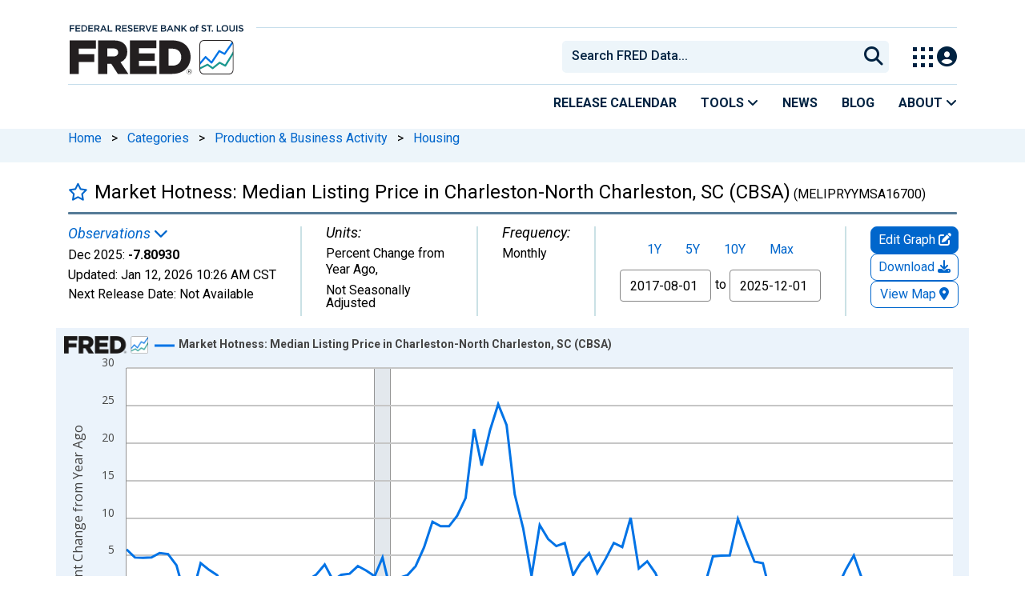

--- FILE ---
content_type: application/javascript
request_url: https://fred.stlouisfed.org/cmSlM_/lRR/qE5/IUJrkA/t17rcLpSX2mDDw7u/XiljaAMMfAM/XANP/M2E3VBQB
body_size: 178142
content:
(function(){if(typeof Array.prototype.entries!=='function'){Object.defineProperty(Array.prototype,'entries',{value:function(){var index=0;const array=this;return {next:function(){if(index<array.length){return {value:[index,array[index++]],done:false};}else{return {done:true};}},[Symbol.iterator]:function(){return this;}};},writable:true,configurable:true});}}());(function(){D8();CX4();NX4();var dS=function(Hn,rS){return Hn instanceof rS;};var Tc=function(){return ["\x6c\x65\x6e\x67\x74\x68","\x41\x72\x72\x61\x79","\x63\x6f\x6e\x73\x74\x72\x75\x63\x74\x6f\x72","\x6e\x75\x6d\x62\x65\x72"];};var R7=function(Sc){try{if(Sc!=null&&!gX["isNaN"](Sc)){var XS=gX["parseFloat"](Sc);if(!gX["isNaN"](XS)){return XS["toFixed"](2);}}}catch(cj){}return -1;};var Y1=function(Wj){if(Wj===undefined||Wj==null){return 0;}var vl=Wj["toLowerCase"]()["replace"](/[^a-z]+/gi,'');return vl["length"];};var xR=function(k7,Zn){return k7>>Zn;};var SE=function(){return ["\x6c\x65\x6e\x67\x74\x68","\x41\x72\x72\x61\x79","\x63\x6f\x6e\x73\x74\x72\x75\x63\x74\x6f\x72","\x6e\x75\x6d\x62\x65\x72"];};var dc=function(hU,ZF){return hU>>>ZF|hU<<32-ZF;};var PU=function(){return bl.apply(this,[JZ,arguments]);};var BP=function(fP){return ~fP;};var Kn=function(){return K1.apply(this,[C4,arguments]);};var P0=function(){return K1.apply(this,[vB,arguments]);};var gS=function(){zP=["\x6c\x65\x6e\x67\x74\x68","\x41\x72\x72\x61\x79","\x63\x6f\x6e\x73\x74\x72\x75\x63\x74\x6f\x72","\x6e\x75\x6d\x62\x65\x72"];};var FL=function(){tR=["39$TS\x00I^","D;\t8","]+BE","1","V","+\n\n\x3f_W","1RWC^E0","PI\fU6K","\n%","","V%2\\^mGX","\fIAq","1T^\rCy\"PFHKB^;\f\t3P[H\f\tT \x00W","1E]","5","BWED1H7\x07#X","FFHiA+\n\t9^wTC","\x3fU8\\SX6H)","Y","2","U_\vV7","","<DA","b:","SSC","+*\\RETy5lQO","W0#","\r$g^","","xPMBp)$!^A\v_","6^wED","XDMI","\\U","\t)_{\x00C^E6","^>","3\r\x00C_RETy\f\t$W\x00S^\f8S\t\b9\\FPIBG8\f~","G\x07G","\\HI","b\b_I\x40","T;45,5_]","\n\"x","_C<\r;4UW\x07U","KDC","B.","s~.","E","{8Z\x00]UYOBBy\bp!s$o\f C6\n\"B","5I","Xw\fP-pRV{\f","A\x40\x07Ce\fE","O\x40\x07","&XWTeC\fE<\rZT\x40\rVX\v^7S44DW","\\1","O^E","YF+B"," \r\b9_","sT-#\rEF","","3_PCH","D;"," R","8\v",">R[H","A","^QU",",4p\"y1bs4t76(f4p3j","4W\'XF\fU\x07nS","\b1\\A","_81E\x40$C^X*\x00>B","&TF8OA\vE5E[gY^)\n","\b\x3f\\2ZTo\rU<","","B\x40\x07G","F\x07","5S\x00C","\t1E]K","+y_\x07]<=nDJYE<","JcYL+.3"," ^\\\x00C^6H)","8","=\\qR","Ud\x07P) \x005}_R","A8\x00\n\r\x3fC","A\\I","63E","\x07VM_","\"X\x07W","}p\fl","6","\n5PFv\x40V04>XGGX\v^7","\x3fK\x07[\x07ON\v]0\x07\x008PU","Y:","!-9\x00T\x407IB\fT:\x07>","E-","I[T","g\\]<#TAIB","oB-\x3f&TF",",&\r5S\x40PIn*\v E.THOX6","g__::\r\"P]","\x00F\nL","4 ","QOI\fE\x00","UIp>PS","X{R","]\'R^\v_>","T+5f\x40C^","\'U","n(Z","L","D6\x07",">>TS\x00I^$D7\r\x3f_","e<\v\r\x3f>RVT","[\nX:","-\n^W","\n1BW","\x00A=M","ER","\x3f_","Fs5gVb ;_7y\x3fwmp9>9Z0y\rIm#]*2+C:U5ey*x)26J v\x00g\x07Rpn!1~AxCwht,C8MCs;`U`\x07=Q`pF`0Rm-D(>$p>5}\x00E<I/g`5F1\r#\b;\r;<%bX Ti2N+cE0}De3u-5\fJ#j\x00gcRyn\"=~AsENJpC4MuvmU`;\x0785``Fc0RiD($p> }&EI;g`^F5i&\b7\r80%jX#~i9N+E5WDg3y-26J\x07 v\x00gcRpn!-~A~Cwhr,C8Mis;dU`\x07\x3f`p\x40ZRm-D(>$s5}2E<I+g`5F5C#\v+\r;!%bX Di2N+E0}Dm3u-6\fJ#P\x00gcR{n\"=TAsCwJpC,MusmU`\r\x0785`xFc0RhD+*$p>:}&EXI;aYF5i*\b7\r<50&vX#~i2N+E0Dg3i-26J v\x00b\x07Rpn\"~AeCwht<C8Ms;U`\x07:`pF` Rm-D(>$rZ5~&E<I=g`5F7C#\b\r;>%bX ~i2H6E0}D`3u-6\fJ#f\x00gcRen\"=DAsCwpC>MuqmU`\r\x0785`yFc0RoD(2$p>8}&E<I;gc5F5i4\b7\r<%0%\tX#~i7N+E5GDg0y-26J v\x00bcRph(tgm!d\t;B\"vLTU`7(c;S>gm#u-2<4[6s\x3fWx<I;fI=|_idp=:#e]<\x40m#~i2H\x07t0s>wO\vZ;p\x40Q\'mU\rp7\r`0\x40\x3fAm!g:\t;B\x00s5lX;X22;r#\\8Rm+`28)zs<G{WZ+*\nGsAQi#p\x00\"8;<y%bo#p08t0s>^S4F.=Fs5g]E2\x3fp;fh`p28;\x3fH4s5l~5x\b28F^s3cm#{\f*\x00q1gm(E\x00;g`0C5gf.~\n8p2d3o]#p\x00#-e_um;`2\tey(\n5gm#u\n!0\bV0q~Op\"8;<cZ5go1K7K8#p0\\2g3u28;}y1gm(I\n(;_7[gk\'p9\r#\x3f`0sUMp852r0s5b|-8;R)Q\f[#p244e^ s5M_W^\b\x3f:;p2=wm#\\hL\ntDA=gm#~*8;d\'X\x00ge3p&\x3f3\\7\x07\x3fAm*P=;>{WQmWF28#hs0s5bAV`28) q1gm4s:35bs6\x40`9\x00#\b_Is;En#pA\rp0s>ji\r`2<h1Y8t=89p0s6uC#p71s","k","_4G6*j]ZKMo\x3fPiUR{N^$fqRL*5c{$","","n\v&TmH[P)","WOO\x07u8\x07","U5gm*^\n6*p>5mK#sI;V0sCwmp5Mr4s5|flI3\x400sSu:k))K<`SB~Lg\rp+/\x00\ni;p.zU\t;17p7QGd_i\rK853s0s1Wm#c(K%0vg}#s8<33A~xZp;;t\x00s5t]\x005V;_0c5d\tck28;p0s2mK#r\r7\n|8s5got16\b;{GaMmU`\x0783p0\\mgp>CU9xDA\t<8p9_&nu#p\b28;\x00s5lMr22p0g\x40ui1^2Jbz smK#r: \n~s5dy$Y2:=hs;m)V03A0{%gm\tk8;S6d|0^v2>\x3fp;K^2p28;`\"Z5go_\x3f\x0783p0YDgp*K8R||k4s=#;eF4s5C\nY2:=k\x00a\x40wm#_2+\\s5eO\fT12\n3p0v}!t23\n\x40!_&nu#p\b28;d\x00s5l;X22p2S=ui1^28\x00z sgm(i\r;V0q sCp8;<wy%g^)V0 A0qgm5\x072809`\bY5QK#p*)Hs5MGWz\b2\v17p2e\\#r*8;s\x3f[gg^24;z smK#r;\nrC5gf/` 81)^0sc)`68;|>Wdm#r280~\"Y5mK#W\x00\'7\nu^.KH\rP\bbI|F[i\t4\"2I7{o>+pB;m}!t234DAsgm%dj!\x00\x07\x07cm#TiM`ps5e6Z(28,*S6^|Jpl<;h s6HHS4!)^0p3lX;f/K8)\x3fp3:u:{i%1*hp>5Nm#v\f\x40+1fD\\AQi#p\x00\"8;<w%ei#p\'2A_Hm3pOQ&Y0s7wx;A:(;Z4\x00Cwo\'p9*#%R3s5ai#p\t#9;ps5eOPe-20+pB[\'p*(;\\DS\x3fwmp7\r;`0sVc)V5IBj m-R28=p0x9wU\tph:\x3fp;p;eG#\b2\b;{$fMm\np0.d\x400s.Uv57>hp(c5g\x400~*A;p0vN`!p2=1z4s5la3\b28~^s0Rm+`2\x3fdzs1Ed4K8#;eF0s5CN!p2=^0s ai#p.p0_AGgp>,%kB`\tm%t23/G5\n5B`p28;\'y2s5ghs68;| %gmc\\8>$p8c5gG\'8\x3f3y\'Hv[#.28;5S2s5gh\bTi2N+t0s>sxu\nK;p0|\"C3p+5\x3f`=q5gm!a:8;]&wU]#p\t(;p:KgmU8(;\"zs7t;A0\n\vp;c#eG#z 8;;xCy%g^)V0.,7A0q\x07Wm#{**z\b]5gG0a\"8\bV0q.JCp\x00\b;{ h7Mm)H628\\:c5Tgp\'IB p2Agm(y0;V0sgm!Ri>\t;^0sFt\\Di2;x+uMLH5\x005+!p0EA4Y=4/<2v\'F.qR7;p3Z5go8m85`wFc[Rn\x07\bQ&Y0s7t;A:(;t\x40ZaKp9()6F0%ei#p\v= \"^:U5buP\b#\\8>>p s6Nm#r\f5\n~Aqgm!`3*\t;3%TX%[468;(j&Igp<%k6\v\x00\tm&_\"8;1DAsgm\'e5I^0p#|_\x00`\nV;_0c5d^V`2\tz v\x00eIRp128\x3ff7eC#s=>eIs;En#p\x078`pFc8Rm+`1<K8U6Ugm,F;\x40B~p5ggY2:(bS\x3f%bX!Di2;xu2_OPg.>p s7Nm#r\vA \n~Ap\x40I}#p51 \x3f`0sdu)`08;w>k%gm\tU4;s&QNm#rCM\vs#\\.~~$S%\r \x07AQDl4v-E+Td2|28;}Z9[#pAO8p0qaep:8;gHZ5go7w308;w[cm#{7\'ut!pj({\b//gH} ~$;B\'p0s5pVU`#\x07\x00=t0s>cxZ;s1gm(k:(;Z8\x00e#p+#1d`0sBc)V; K+d\"uFE)7p0s2TYRS1289\n]B5o}#p2B2Mr4s5|xy6_0c5dD#p%IM$p8c5d\x40,:\np5gk\'p9(.{0Z5gk7\v\n-e_DE1gm/8;d6cge3p;g`2w5gf1h,;;v4s5lV8zr68;K+qgD#pK.$p8c5g\x40Fl<;h s5Jfz\b7\r8\x3f`0slA)V4=D+&I#t=;p0S\x3fcE\rp\':\x3fp;a.W\x07\'p9* 9Z0\x07\x07om#p)N+\x400s>\\v\vZD(p0x|DPa28;ta\x3f_C#p2I1pygo4[\b89#\x400s>c!Z8\x00p\x07Gm}#C89ZIB5e_p9( 9Z0Z5go7\\868;K+DdD#p =+ p8c5gG\'1289eC5gvkF[Is-wm#_A*\'s:U5muPY14&k6d6B|pl<;x s5JuRz\b0<;{8|;mU`+\x0783p2z6NO\f5 .O`w5gC3p J^ s5KT\vY2:,:b+v-wm#_6G2+t0s>cxV`2#`Pc5gGn\"=DAsgm+R5\x00bg;PrB#`0N+\x40s5ez\bb< +p\x07Gm}!t23 \x07x s5Kv~\x00\"8;<hA\x40\x40wm#Z>CN+E2GDgD#p><)RCd>DB6_\"89g`C\'}#p2))1r4s5ln-r62;(]_M2F8;c1gm(D=G(;_LBp\"88\x00V3A]#p \x00\t0}dm#y.8;d6kge3p<N8p0q!aNpC2Mr4s5N[;i\t#/<D}dm#}-20+s4Bk\x4027\t_!\n5iO p;A;\t`0shh\b28u:c0KD#pK8p{5gme8;8p0q p\"8;<s!Z5gk5#=i:U5cu\x001V\rzs<E0Y:+/3p\r#Y2>/cc\bS#BWF28#p0YEm3r28 U9xDA_\"88\" s5MOVz\b7\r;^0sc)`68;y>qgnI5`P!E6Nm#r\f\' :F0s5gGIt0\x00\b;{9|Mm\np0(.7\x400s.Uv57>hp(c5g\x40\'n\":\x3fp;z;eC#s4=#\b{3V$QmWF28`pFcRm+`0188R|u{Wl<;G2w5gf*08p2c Oi#p;7\f\'ss5exR/8;eA\ngct23(\x404qAm#r<;{\vc\x40wm#Z`#\vNp0_>bg3u4;r)y1gm88$L2C5g\x40h)\t bwAPGoYZF28;WDY%ugp; p2]5g{5t23HsAM~\'\x07.289\t_s5gf~*28;i\x07U7cm#{0\"R Us1gm#s\x00 ;Zv\x3fwn",")6^_\"C^X6","0!\t5E",")5C\x07[C{\rC2\v(5VA\x00TMX6","5]","5T;8}XFA^\vT+\x07Z\x00u7","\t\"W\x40","C\\C^\x07C","\n4T","<<pVC_","3Z\"FTMT\b1bUG\x40","T+\n","_C<\r"," T_U_\v^7\x00",";R","S","8\r","BQ","2\x00 ","~\x3f\n\"T\\7GBP*","\x00_WuOT< ","\'_-\v","8\v; xtOK\nE",".m^HX/\v%%_\x40V\\\x07U","\x07CX+E<","\taI","=n.\"X\x07WysY+","#\x40","^5\v>5AZ","$tWCBB\n-7_","^,1_W","\x00$","A\x00TE\fV","nV TMT","\r#]","+DAMV<\x07&\n1C_\x07XA<N","^-0ySuET","\x07","R63E9WB\x40\x07B* >PA","43CA\x40XB~\x3f5=[C\f2],T>","5C9WAD","#AFNiT7\x07","H\x07R6/x2]VC\fT7\x07","a\x3ff\x40","XWSX#R-XA","9^;$!^AE\fl","To$a"];};var AU=function(){return gX["Math"]["floor"](gX["Math"]["random"]()*100000+10000);};var j1=function(Cn,VE){return Cn in VE;};var L2=function(SP,AE){return SP<<AE;};var xF=function(){if(gX["Date"]["now"]&&typeof gX["Date"]["now"]()==='number'){return gX["Math"]["round"](gX["Date"]["now"]()/1000);}else{return gX["Math"]["round"](+new (gX["Date"])()/1000);}};var xh=function(){return (HZ.sjs_se_global_subkey?HZ.sjs_se_global_subkey.push(RS):HZ.sjs_se_global_subkey=[RS])&&HZ.sjs_se_global_subkey;};var kl=function(){return K1.apply(this,[SJ,arguments]);};var ml=function(hl,Lm){return hl^Lm;};var gX;var PS=function km(dP,Zc){'use strict';var sj=km;switch(dP){case JB:{return this;}break;case xd:{var Uh=Zc[FZ];return typeof Uh;}break;case SX:{var gt=Zc[FZ];var BR=Zc[xJ];var QU=Zc[gJ];mE.push(qt);try{var jF=mE.length;var K2=KS(KS(FZ));var S7;return S7=OU(IB,[st(typeof pj()[TR(NS)],Qh('',[][[]]))?pj()[TR(fl)](D7,k2,k2):pj()[TR(XF)].apply(null,[l2,kF,sn]),Th(typeof CL()[Yj(bj)],'undefined')?CL()[Yj(F1)](gl,qP,UP,w2):CL()[Yj(XF)].call(null,Gj,mh,FE,tF),bF()[vc(bj)].apply(null,[At,Lj,I1,nt,V2]),gt.call(BR,QU)]),mE.pop(),S7;}catch(s7){mE.splice(Dj(jF,F7),Infinity,qt);var pE;return pE=OU(IB,[pj()[TR(fl)](D7,pS,k2),jt()[nl(DU)](jn,dF,Fh,tE),bF()[vc(bj)](kn,Lj,I1,fl,V2),s7]),mE.pop(),pE;}mE.pop();}break;case k4:{var Vj=Zc[FZ];var Yh;mE.push(Fm);return Yh=Vj&&N7(TS()[gc(vS)].call(null,S1,xU,mF,Ln),typeof gX[TS()[gc(nc)].apply(null,[CS,rR,zS,gh])])&&Th(Vj[jt()[nl(qP)](Ql,Rn,k2,AF)],gX[st(typeof TS()[gc(PL)],'undefined')?TS()[gc(nc)](CS,Wl,zS,A1):TS()[gc(ft)](Ej,qP,Z2,tE)])&&st(Vj,gX[TS()[gc(nc)](CS,TF,zS,FP)][b7()[xj(wm)].call(null,jP,DF,rc,gZ)])?Th(typeof TS()[gc(Pc)],'undefined')?TS()[gc(ft)].apply(null,[Ut,DU,D7,KS(KS({}))]):TS()[gc(NS)](m2,KS(KS({})),P1,F1):typeof Vj,mE.pop(),Yh;}break;case g6:{var f7=Zc[FZ];mE.push(lE);var ZS;return ZS=f7&&N7(TS()[gc(vS)](S1,DU,tf,fl),typeof gX[TS()[gc(nc)](CS,Z7,I8,tF)])&&Th(f7[jt()[nl(qP)](t6,KS({}),B2,AF)],gX[TS()[gc(nc)](CS,zh,I8,GL)])&&st(f7,gX[TS()[gc(nc)].call(null,CS,NF,I8,X1)][b7()[xj(wm)].call(null,NS,DF,KS(KS(Rn)),E8)])?TS()[gc(NS)].call(null,m2,KS(Rn),b8,cU):typeof f7,mE.pop(),ZS;}break;case gB:{var Ml=Zc[FZ];var pP=Zc[xJ];var c7=Zc[gJ];mE.push(QP);Ml[pP]=c7[jt()[nl(Cc)].apply(null,[KB,Wl,Fh,lP])];mE.pop();}break;case IB:{mE.push(fS);this[st(typeof bF()[vc(F7)],Qh([],[][[]]))?bF()[vc(Z2)].apply(null,[bm,wm,bL,CR,SL]):bF()[vc(tF)](Cj,zj,AR,RU,OS)]=KS(Rn);var bn=this[nR()[lL(nc)].call(null,SF,Bh,Z7,Ec,qP,dU)][Rn][Ht()[Bm(mh)](bN,l0,mm)];if(Th(jt()[nl(DU)](Fn,tE,tU,tE),bn[pj()[TR(fl)](Oc,XF,k2)]))throw bn[bF()[vc(bj)](vS,Lj,I1,E1,HU)];var mU;return mU=this[Ht()[Bm(DU)].call(null,hP,NP,F1)],mE.pop(),mU;}break;case gd:{var Zt=Zc[FZ];mE.push(Mh);var Sh=gX[Ht()[Bm(bj)](BU,fl,KS({}))](Zt);var It=[];for(var RL in Sh)It[jt()[nl(wm)].call(null,RF,KS(KS([])),FP,Fm)](RL);It[Ht()[Bm(PL)](N1,d7,NF)]();var Vt;return Vt=function x1(){mE.push(fU);for(;It[Ht()[Bm(Rn)](MC,F7,gh)];){var XE=It[st(typeof nR()[lL(F1)],Qh([],[][[]]))?nR()[lL(xP)](U1,VU,KS({}),NS,Lj,sn):nR()[lL(zn)](gU,Mn,F1,KS(KS({})),Rj,G1)]();if(j1(XE,Sh)){var sL;return x1[jt()[nl(Cc)](KR,KS(KS({})),Zm,lP)]=XE,x1[Th(typeof bF()[vc(ft)],Qh(jt()[nl(F1)](nF,vS,S1,RS),[][[]]))?bF()[vc(tF)].apply(null,[tE,mt,Gl,bc,B2]):bF()[vc(Z2)].call(null,bm,wm,bL,B1,Rc)]=KS(X0[F7]),mE.pop(),sL=x1,sL;}}x1[bF()[vc(Z2)](KS(F7),wm,bL,CS,Rc)]=KS(Rn);var cQ;return mE.pop(),cQ=x1,cQ;},mE.pop(),Vt;}break;case wO:{return this;}break;case h9:{mE.push(LQ);var E3;return E3=Ht()[Bm(BK)](qH,fD,bD),mE.pop(),E3;}break;case gJ:{var Fx=Zc[FZ];return typeof Fx;}break;case CC:{var YV=Zc[FZ];mE.push(lz);var dV;return dV=OU(IB,[jt()[nl(m2)].call(null,Px,KS(Rn),dF,F7),YV]),mE.pop(),dV;}break;case CB:{var lg=Zc[FZ];return typeof lg;}break;case S8:{var bK=Zc[FZ];var Ig=Zc[xJ];var Sq=Zc[gJ];return bK[Ig]=Sq;}break;case SJ:{var jz=Zc[FZ];mE.push(pS);var fH;return fH=jz&&N7(TS()[gc(vS)].call(null,S1,lP,kA,SM),typeof gX[TS()[gc(nc)].apply(null,[CS,mG,lT,KS(KS({}))])])&&Th(jz[jt()[nl(qP)].apply(null,[fk,S1,mG,AF])],gX[Th(typeof TS()[gc(Mn)],'undefined')?TS()[gc(ft)].apply(null,[hQ,Zm,VH,m2]):TS()[gc(nc)](CS,Wq,lT,pS)])&&st(jz,gX[TS()[gc(nc)](CS,KS(KS([])),lT,kF)][b7()[xj(wm)](KS(Rn),DF,RT,m3)])?st(typeof TS()[gc(DF)],Qh([],[][[]]))?TS()[gc(NS)](m2,KS(KS({})),Hg,gU):TS()[gc(ft)](nD,At,kK,bc):typeof jz,mE.pop(),fH;}break;case KJ:{var TH=Zc[FZ];return typeof TH;}break;case P9:{return this;}break;case TC:{var nW=Zc[FZ];mE.push(Q5);var Bg;return Bg=nW&&N7(TS()[gc(vS)](S1,B1,fv,KS([])),typeof gX[TS()[gc(nc)](CS,pz,Nz,KS({}))])&&Th(nW[jt()[nl(qP)].call(null,Kk,fM,KS(KS(F7)),AF)],gX[TS()[gc(nc)].apply(null,[CS,CR,Nz,KS({})])])&&st(nW,gX[Th(typeof TS()[gc(Zm)],Qh('',[][[]]))?TS()[gc(ft)](HU,KS(KS({})),JK,m2):TS()[gc(nc)](CS,Pc,Nz,kn)][b7()[xj(wm)].apply(null,[nt,DF,bc,MX])])?Th(typeof TS()[gc(mm)],'undefined')?TS()[gc(ft)](DD,wK,gU,vS):TS()[gc(NS)](m2,mm,Mq,rc):typeof nW,mE.pop(),Bg;}break;}};var s3=function(Fg,KV){return Fg*KV;};var Th=function(wk,RV){return wk===RV;};var K1=function x3(K0,lH){var AA=x3;while(K0!=OZ){switch(K0){case ZB:{xK=qP*ft*bj*kk-NG;vH=F1*F7+NS+bj*NG;rW=qP*Lj*kk*tF;MW=ft*Lj*bm*F7*qP;cG=ft*qP*bj*kk+NS;nt=bm-ft+tF*F1+NS;K0=Eb;}break;case t9:{V5=ft*bj+Lj*NG;K0=gd;hK=qP+bj*NG-ft-tF;Qv=qP+Lj*bm*tF+NS;wH=NG*F1*F7+kk-qP;}break;case vX:{AH=ft-F7+bj*NG;dW=ft+tF*NG+qP+bj;Sg=NG+F1+kk*qP*F7;dK=ft*NS+F7+NG-bm;K0=WO;XA=tF+bm*NG+qP*F7;EQ=ft*NS+NG-qP+kk;CA=bm+bj+Lj+kk*NS;ZA=bj+wm+NS+NG*F1;}break;case gB:{return [dA(ft),[Lj],NS,NP,dA(XF),dA(tF),ft,dA(Ln),Gq,dA(F1),dA(wm),F1,tF,dA(SF),SF,[F7],dA(DU),DF,dA(NP),F1,tF,dA(F7),wm,F7,Lj,xP,dA(SF),dA(XF),Z2,wm,dA(Cc),nc,F7,dA(Wq),qP,qP,dA(tF),dA(k2),Gq,dA(Z2),bj,dA(ft),xP,dA(A1),A1,dA(xP),bj,Ln,tF,dA(NS),NS,dA(SF),Lj,dA(YK),rR,Pc,F1,dA(nc),dA(lP),RU,kk,dA(bm),dA(Lj),tF,Lj,Rn,Lj,dA(tF),NP,dA(qP),dA(Lj),nc,Pc,dA(HA),vS,dA(zn),zn,dA(ft),dA(zh),Iq,dA(F7),dA(kk),dA(ft),dA(Z2),SF,[F7],dA(ft),xP,dA(rc),rR,dA(Lj),bj,dA(wm),dA(nc),XF,fM,kk,qP,dA(Lj),dA(ft),dA(bj),dA(tF),ft,vS,tF,dA(zn),dA(zn),dA(Cc),Cc,xP,[bm],dA(A1),mh,dA(bj),F1,dA(kk),dA(XF),[Rn],F7,F7,F7,F7,F7,F7,F7,F7,F7,F7,F7,F7,bm,[Rn],F7,F7,F7,F7,F7,F7,F7,F7,F7,F7,F7,F7,dA(YM),F7,F7,F7,F7,F7,F7,F7,F7,F7,dA(nc),wm,nc,xP,dA(bm),dA(zn),NP,[F7],dA(Uv),bj,fM,dA(ft),xP,dA(kn),F1,Ln,I1,Z2,dA(F7),tF,dA(xP),F1,tF,dA(Wq),vS,kk,dA(qP),zn,bj,dA(tU),Iq,dA(Iq),Iq,dA(wK),Rn,dA(F1),RU,gh,dA(CR),Iq,vS,dA(Uv),kF,dA(HA),YM,dA(kn),Ln,dA(gh),RU,dA(F7),SF,dA(XF),SF,dA(zn),XF,dA(NP),dA(YK),xU,Z2,dA(zn),F7,dA(F1),F7,dA(ft),F7,vS,dA(Uv),mG,dA(F7),NS,dA(zn),vS,F7,dA(CS),SF,Z2,dA(bj),Rn,B2,dA(nc),bm,dA(bm),F1,dA(kk),Z2,dA(bj),dA(nc),Ln,dA(bm),F1,dA(kk),dA(NP),xP,Rn,dA(zn),dA(F7),Rn,xT,dA(vS),dA(Lj),ft,nc,dA(F1),XF,dA(NP),XF,dA(SF),B2,dA(Cc),xP,[bm],dA(Z7),bm,bj,F1,dA(Z2),dA(XF),B2,qP,dA(Lj),kk,Rn,dA(bj),dA(bm),dA(xP),zn,zn,Lj,Rn,nc,dA(XF),nc,Rn,NP,dA(F1),dA(F7),kk,dA(Lj),dA(wm),dA(Lj),zn,dA(Z2),SF,dA(NP),kk,dA(fl),xT,dA(F7),kk,dA(bj),dA(xP),vS,Rn,tF,dA(A1),NS,dA(kk),Rn,F7,F1,qP,dA(rR),bD,[Lj],dA(vS),RT,dA(kk),Rn,dA(F7),Lj,ft,dA(xP),dA(F7),dA(NP),Ln,dA(ft),bm,dA(XF),zn,F7,Lj,dA(kk),dA(Z2),zn,dA(bm),kk,RT,dA(Lj),dA(ft),dA(wm),qP,dA(nc),dA(F7),dA(F7),dA(bj),nc,Rn,dA(vS),tF,dA(ft),dA(xP),tF,dA(ft),dA(Z2),rc,dA(ft),F7,dA(kk),dA(ft),dA(PL),FP,Rn,dA(Lj),Lj,dA(DF),mh,nc,dA(xP),XF,dA(zh),TF,dA(bm),dA(zn),NP,[F7],dA(A1),bD,zn,Rn,F7,qP,dA(F1)];}break;case PJ:{Mv=F1*Lj*wm*kk+F7;Ag=kk*NG-Lj-bm*qP;Z5=NG*F1-ft*wm*tF;Rx=Lj+NG*qP-bj*F7;K0=Z9;v3=kk+NG+NS*ft*qP;EA=NS*F1*Lj-wm*ft;CM=bj*NG+bm*wm+F1;sQ=kk*F7*NG-F1*wm;}break;case vf:{for(var L3=Rn;Rk(L3,tV[pQ[Rn]]);++L3){Pz()[tV[L3]]=KS(Dj(L3,kk))?function(){IA=[];x3.call(this,vB,[tV]);return '';}:function(){var Zq=tV[L3];var vz=Pz()[Zq];return function(bq,mz,WK,qk,m5){if(Th(arguments.length,Rn)){return vz;}var Zk=cx(SC,[bq,TK,WK,KS(F7),m5]);Pz()[Zq]=function(){return Zk;};return Zk;};}();}K0-=kw;}break;case gC:{return cx(SJ,[YA]);}break;case kZ:{K0=OZ;while(Rk(qx,lM[Uk[Rn]])){vg()[lM[qx]]=KS(Dj(qx,F7))?function(){lV=[];x3.call(this,SJ,[lM]);return '';}:function(){var LA=lM[qx];var DT=vg()[LA];return function(cV,qq,Kz,CT){if(Th(arguments.length,Rn)){return DT;}var xV=x3.call(null,dw,[cV,qq,Kz,RU]);vg()[LA]=function(){return xV;};return xV;};}();++qx;}}break;case Gd:{BQ=NS+kk*wm*Lj*bm;vq=tF*NG+ft+F7+F1;XD=NG*kk-tF+ft-F7;K0=Q9;Lg=kk*wm*NS-bm+tF;ZG=bj+NG*bm*F7+kk;}break;case GX:{K0=OZ;while(Rk(Qq,q5[gg[Rn]])){CL()[q5[Qq]]=KS(Dj(Qq,F1))?function(){mW=[];x3.call(this,MN,[q5]);return '';}:function(){var Lk=q5[Qq];var t3=CL()[Lk];return function(Ug,kV,xk,KD){if(Th(arguments.length,Rn)){return t3;}var kg=bl(S8,[Ug,Z7,xk,KD]);CL()[Lk]=function(){return kg;};return kg;};}();++Qq;}}break;case Pb:{WD=NS+kk-F7+NG*F1;nq=F1-ft+tF*NG-qP;BV=bj+bm*qP*kk+Lj;T5=NG*wm-qP-tF*F7;c5=bm*tF*qP-NG+bj;K0+=BC;xA=tF+bj-kk+qP+NG;}break;case Xp:{MA=NG+wm+bj*qP+F7;mg=wm*NG+bm*bj-F7;K0-=C4;Vz=Lj*NG+bj+wm;VA=NG+Lj*NS-kk-bj;}break;case n9:{kD=NS+NG*bj-qP;S5=kk*bm*qP+NG;K0=YZ;cv=NS*Lj*F1+bj;Kq=NG*kk-F7+wm*Lj;}break;case JJ:{var ST;return mE.pop(),ST=bW,ST;}break;case YJ:{xH=F7+bj*NG+kk+tF;Bx=bm+wm+NS*qP;Pg=NS*bm*ft+kk*Lj;K0=gr;VD=F1*tF*bj+ft-NS;Eq=tF*kk*qP-F7;cH=bj-F1*bm+tF*NG;pD=NG*F7+NS*bm*ft;}break;case TX:{YW=wm+NG*bm-NS+qP;dH=Lj+bj*NG-F1-NS;SM=Lj*F7+F1*kk+bm;K0=sN;MH=F7*NG*qP-bj*tF;At=bm+ft+qP*bj+F7;J3=bj*NG-kk+Lj*bm;YH=ft*F1+bm*F7*NG;fV=tF*F7+NG*bj+Lj;}break;case kN:{K0-=df;for(var Lz=Rn;Rk(Lz,tx[st(typeof Ht()[Bm(Rn)],Qh('',[][[]]))?Ht()[Bm(Rn)](pN,F7,Zm):Ht()[Bm(F7)](Sz,OT,KS(F7))]);Lz=Qh(Lz,F7)){var hA=tx[Ht()[Bm(wm)](jb,Lj,kk)](Lz);var UH=Xv[hA];tD+=UH;}var Oz;return mE.pop(),Oz=tD,Oz;}break;case DB:{K0=OZ;return NH;}break;case QO:{hD=bm+ft*NG*F7-wm;K0-=p6;Ek=NG*Lj+bm+wm-NS;hk=NS*tF-ft+F1+bm;zH=tF*NG-Lj+bm+F1;x5=F1*bj*qP+ft*NG;}break;case Q9:{K0=k6;hQ=F7*NS*ft*qP;g0=wm*Lj*qP*tF+F1;U5=wm+Lj+bm*F7*NG;Z3=bj*NG+qP+kk*wm;}break;case Af:{fQ=wm+NS*Lj*kk*ft;xW=NG*F1-kk-bm*ft;LH=F7-bm+kk+tF*NG;K0+=qd;sG=F7+tF+wm*qP*F1;VK=kk-bm+F1+ft*NG;}break;case T:{Fh=wm*bj+Lj+F1*tF;gU=NS+qP*wm+tF+ft;K0=n6;fM=NS*ft+F7-wm;Mn=kk+Lj+qP-F7+tF;TF=bj+NS+tF;Gq=NS+F7-wm-ft+bm;}break;case Y6:{xM=F1*NS-tF-Lj;dT=bj*tF*bm+kk+ft;K0+=VB;vK=kk+wm*NG+F1-tF;jQ=ft*F7*NG+bj-F1;}break;case Tf:{FA=NS+bj*F1*tF+NG;Hv=NS*tF*ft-bm+kk;DA=qP*tF+F1*NG-F7;K0=Br;hH=bj+NG+qP*NS+Lj;sA=F7+Lj+kk*NS-tF;Rg=kk*tF*NS-ft-bm;}break;case kf:{zv=qP*NG-Lj-wm-F1;rA=tF+bm*NS*ft+NG;Sk=F7-wm+NS+F1*NG;K0+=VJ;Dk=Lj*F1*NS-ft-wm;}break;case qC:{while(lQ(OH,Rn)){if(st(LG[zP[ft]],gX[zP[F7]])&&fA(LG,R3[zP[Rn]])){if(N7(R3,qv)){SV+=x3(WZ,[jV]);}return SV;}if(Th(LG[zP[ft]],gX[zP[F7]])){var tK=jk[R3[LG[Rn]][Rn]];var mv=x3.call(null,x8,[tK,Qh(jV,mE[Dj(mE.length,F7)]),KS(KS(Rn)),qP,OH,LG[F7]]);SV+=mv;LG=LG[Rn];OH-=OU(JZ,[mv]);}else if(Th(R3[LG][zP[ft]],gX[zP[F7]])){var tK=jk[R3[LG][Rn]];var mv=x3.call(null,x8,[tK,Qh(jV,mE[Dj(mE.length,F7)]),Cj,xU,OH,Rn]);SV+=mv;OH-=OU(JZ,[mv]);}else{SV+=x3(WZ,[jV]);jV+=R3[LG];--OH;};++LG;}K0=VZ;}break;case gr:{OD=kk-bj+tF+NG*F1;nx=NG*tF+bm*qP+bj;K0=P8;OM=Lj+tF+NG*wm-kk;Hg=bj+NG+F1*qP*tF;Jk=qP-Lj+ft*NS*kk;Nz=F1+tF+NG*bm+NS;}break;case dN:{YD=NG*tF+bm-kk*bj;hg=tF*qP+NG*F1+kk;Cz=bm*qP*F1-Lj+bj;Iz=bm*NG-NS+F7-qP;QV=Lj+F1+F7+NG*wm;FW=wm-bj+NG*kk*F7;f5=NG*wm+bm+bj*NS;XM=NG*bj+F1+kk+NS;K0=hd;}break;case Lp:{NT=NG-F7-Lj+qP*NS;PQ=Lj*F1+tF*NG+ft;BA=NG*wm+F1*F7;K0=Ow;DM=F7*bm+tF*NG+wm;Mz=NG+qP*F1*tF;rD=wm*kk*NS-ft-NG;Mx=bj-ft*bm+NG*kk;Cq=qP+kk*F7+NG*F1;}break;case k6:{K0=nr;V0=qP+F1+NG*bj-wm;OA=ft*qP*NS-NG-bj;Q0=F1*NG-tF-kk*bj;tv=F7*tF*NG+F1-wm;Zx=bm+Lj+bj*NG+wm;}break;case dp:{fW=tF*wm*NS-Lj*bj;I0=bj*Lj+F1*kk*qP;K0-=Qw;dM=qP+NG*bj+F1+ft;rV=tF*NG+wm-NS*kk;zT=kk*wm*NS-bj+NG;}break;case nr:{CQ=ft*qP*wm*kk;Fq=tF+Lj*NG+F1+NS;K0+=mr;sD=qP*kk-tF+F1*NG;Tq=qP*bm*kk-ft+NS;}break;case tb:{K0=NC;Ox=Dj(tT,mE[Dj(mE.length,F7)]);}break;case lC:{NP=wm+bj-F7+tF;wT=NS+qP*kk+F7-wm;NF=Lj+bm+bj+tF+NS;SF=ft*bm+tF-F7;K0=T;Zm=tF+Lj+F1*bm+wm;DH=wm*tF+bm*bj-F1;rc=bj*bm*F7-F1+Lj;}break;case gf:{jT=ft*kk*tF*bm+F1;cq=ft+Lj*wm*kk*bm;K0-=P9;ZQ=NG*bm+F7-bj-tF;tG=NG*wm+bj+F7+ft;qH=qP+F1+bm*bj*wm;KR=qP*NG-Lj-bj*bm;}break;case d6:{K0=cf;G3=NG*kk+F1*qP-bm;gG=wm+NG*F1+tF;Vx=F7+bm+kk+NG*F1;sT=wm+NG*F1-NS*tF;MK=kk*NG+F1*tF+Lj;Jx=bm*NG+bj+tF;}break;case mN:{K0=O9;Dg=kk*qP+F7+wm*NG;pk=ft+bm+tF*NG+NS;ND=bm+kk+F1*NS-Lj;LK=NS*bm-Lj-ft+bj;Tx=wm*NS+Lj*bj+NG;bG=F1*NG-qP*NS+bj;}break;case pO:{Xg=NG*wm-tF-qP+ft;dk=F1+ft*NG+NS*kk;CK=wm*bm*NS+tF+F1;Cg=NS*tF*ft-qP-F1;P1=F7*Lj+bm*NG;KW=kk+tF*NG+qP*ft;JH=wm*NG-F1-F7-bm;Lx=Lj*NG-F7-qP-bj;K0-=jX;}break;case j8:{X5=Dj(gv,mE[Dj(mE.length,F7)]);K0+=h9;}break;case XJ:{fT=F1*NG+ft*NS-wm;OQ=F1*NS*Lj+bj*kk;YG=bm*qP*F7*bj-tF;K0-=p9;HM=bj*NS*Lj-bm-NG;Gz=NG*F1+bm-tF*bj;H3=NG*bj+tF*wm+NS;}break;case qd:{A1=F7+tF+bj+wm*bm;k2=ft+Lj*tF-kk+qP;bD=F1*ft*F7+Lj*wm;Eg=bj+tF*ft+wm*F1;RT=qP*Lj+bj-wm;K0=xf;}break;case J:{nv=tF-NS*bj+bm*NG;Rz=qP-F1+NG*bm+bj;Ik=kk-NS+NG*bj*F7;K0=wp;HG=NS*qP*ft+NG+tF;pH=NG*F1-qP*tF*F7;xG=NS*wm+NG-bm;dQ=bj*qP*kk+bm*ft;DK=bj+NG*F1+Lj-wm;}break;case Hb:{Zz=NG*bj+F1*tF-qP;dD=wm*NG+kk+bm-NS;Wk=ft-kk+bj*F1*wm;Rq=NS*wm*kk-NG*ft;K0=YO;HT=NG*bj-ft*Lj*F1;IM=NS-F1+qP+NG*bm;}break;case nd:{K0-=Af;sn=NG+tF+bm*kk;Rc=qP*wm*bm-NS;WM=NG*qP-kk*tF;sg=NG*bj+F1+Lj-bm;}break;case EZ:{xq=Lj*tF+NG*kk+bm;zM=bm+F1+ft*NG;K0=HO;sW=qP*NG-Lj-F1*bj;Px=qP*NS-bm*F7-Lj;jA=ft+kk*Lj*NS-NG;g5=F1*NG-NS+wm+kk;T0=qP+ft*kk*NS;}break;case Z9:{Hx=kk*NG-qP-Lj+F7;zW=NG*bj+wm-ft-NS;JK=ft*F7*F1*kk*bj;K0+=kd;bv=kk+tF+NG*F1+Lj;Qz=qP*ft*NS-Lj-tF;wg=NS*bj*F7+Lj-wm;Pk=bj*bm*qP+NS*kk;}break;case VZ:{return SV;}break;case cb:{K0=hB;cz=wm+NS*qP-bm*F1;UG=tF*wm+NG;ZH=NS*F1+wm*tF*kk;RK=NG*bj+qP+kk+NS;bk=F7*NS+tF*F1;TK=NS+bm+wm+bj+ft;}break;case sb:{Zv=bm+bj+kk*NS-Lj;XT=kk*NS+qP+F1;j5=qP*NG-tF*F1;kK=NS*wm*kk-bm*ft;K0=Xp;ZK=F7-F1*tF+NS*bm;OV=NG+bj*tF-F7+NS;}break;case Ar:{ID=ft+NS+F1*NG+Lj;zj=kk*F7*qP*bj+bm;Gj=bm*bj*wm+F1+NG;K0-=hf;FE=NG+tF*F1*bm+kk;UP=NS*F1+qP*tF+bj;V2=NS*F7*ft*bm+bj;jn=bm+bj*NG-NS*tF;}break;case GJ:{wQ=bj-kk*tF+qP*NG;K0=UZ;ZT=ft+bj+F1*NG-wm;EW=NG*wm+F1*NS;JQ=kk*F7*F1+NG*bj;}break;case kJ:{UA=NS-kk-qP+bj*NG;lW=ft*qP*bm+F7-tF;bA=ft*bj*NS+wm+NG;ED=tF-kk+bm*NG+F7;gq=qP*kk*F1+NG*ft;K0-=lr;rH=Lj*F1*NS-F7-tF;}break;case Id:{LT=Lj*NG+bj*F1-F7;K0=mB;r3=bm*NG+F1*qP-F7;O5=qP+F7+F1*NG+bm;TV=F1*qP*bj-bm+wm;Av=NG*F1-qP-ft+wm;}break;case Nd:{Ej=F1*tF*kk*ft+wm;Ut=kk*NG+qP*bj+wm;D7=NG*tF+bm+wm*F1;bg=bj+qP+bm*tF*F1;K0+=IO;LV=qP*ft*kk*tF-bm;vW=bm*Lj*wm*qP-kk;Hk=NS*F1+tF+F7-wm;cW=NS*tF*kk+wm-bm;}break;case tX:{pT=bj*NS+tF-qP;qT=kk-NS+wm+NG*qP;wv=F7*bj*bm*tF;KT=bm-Lj-NS+bj*NG;wG=NS*F1+NG+bj;rK=NS*bm-wm+tF*NG;K0=zw;sq=F7+qP*bm*F1+ft;}break;case k9:{nk=qP+bj*NS-kk-Lj;fv=tF*F1+NG*bj-kk;Hz=F7+kk*bj*ft*bm;QW=NG*F1-qP+Lj-tF;QH=Lj+NG*bj+ft+kk;K0=d6;p3=F1*NG+wm-NS-bm;}break;case ON:{IG=NG*F1-F7-NS-wm;zg=NS*wm*Lj*ft;Fv=NS+kk+wm+NG*F1;KM=bj+tF*NG+ft*qP;nT=tF+F1*NS-qP+ft;K0=Qb;g3=kk+Lj+NG+qP*NS;UV=NG*ft*kk-NS+tF;}break;case kX:{K0-=T4;VG=F1*tF-wm+NG*Lj;px=kk-Lj+tF+ft*NG;AW=bj*NG+F1*wm-qP;vA=F1*Lj+kk*NG;}break;case Ud:{K0=dN;Pv=NG*kk*F7-Lj+tF;Xq=NG+qP*ft*NS;kG=bj*NG-kk*wm*F7;kv=F1*NS+tF-wm+ft;nK=NG*kk+qP*Lj-bj;Yv=qP*bj*F1+bm;}break;case XX:{fG=tF*wm*qP+bm*ft;Ix=tF*wm*qP-F7-bm;cA=tF*F1+NG*kk+F7;XQ=NG+qP+bj;PM=tF+NS*bm+F1*kk;CW=kk+NG*F7*Lj+NS;K0=vb;Mg=bm*kk+tF*NS*ft;}break;case f6:{gK=Lj*wm+kk*bj*tF;K0=BN;BG=kk*F7*bj*ft*Lj;L5=kk*NS*tF;lD=Lj+NG*bj+qP*F7;PG=kk*bm*tF*F7+NG;fq=F7+wm+F1+NG*kk;}break;case Qp:{if(fA(G5,Rn)){do{var Vg=nV(Dj(Qh(G5,ZD),mE[Dj(mE.length,F7)]),pW.length);var GH=vV(rz,G5);var RM=vV(pW,Vg);NW+=x3(WZ,[BT(BP(BT(GH,RM)),TD(GH,RM))]);G5--;}while(fA(G5,Rn));}K0+=Zb;}break;case xb:{xD=F7*NG+F1+wm+NS;kz=qP+bm*F7+NS+NG;tQ=NS+tF+NG+Lj*wm;K0+=AB;J5=NG+wm+qP*kk-ft;NV=NS+qP*Lj*wm*F7;pv=ft-F1+kk*NS-wm;}break;case RJ:{GK=wm+ft*bj+NS*tF;K0+=Pw;qM=NG*kk-F1+ft+NS;IK=F7*bj*NG+kk+ft;JA=ft*qP*tF*bj-NS;}break;case w9:{sx=NG*F1+Lj-kk*ft;CG=NS-ft-Lj+bj*NG;qg=NS*bj+bm-F7;nM=bj*NG+Lj-kk*F1;K0=Sd;}break;case mX:{lv=wm-bj+NG*tF-F7;Ok=F1*kk*bj-wm;Ov=kk*NG-qP*ft*F7;K0=nd;FM=bj*NG-tF+wm*bm;WW=kk*NG+tF-F1-bm;Yq=qP*NG+wm-F1*Lj;t5=NG-bj+qP*NS+F7;JT=wm*NS*kk+F1+F7;}break;case Eb:{PA=ft+wm*bm*Lj+qP;Ak=tF*Lj+NG*bj+bm;AF=NG+qP+bj+bm+F7;v0=NG*qP+wm-kk-tF;Sz=qP+F7+bm*F1*bj;OT=kk*ft*NS-F7;K0+=xb;}break;case Fp:{F1=wm*kk-ft-Lj-tF;bm=Lj*F7*wm-kk;K0+=vd;bj=bm-tF+wm*Lj-kk;qP=F7*kk+F1-bj+wm;}break;case BN:{AR=ft*NS*bm-kk-F7;K0-=q8;Fn=NG*F1+qP+bj+tF;HU=NS*tF*wm-F1+ft;zA=NS*F1*Lj+tF+F7;pg=kk*qP+bm*NG+F1;X3=F7+F1*NG-kk*ft;}break;case Cb:{I1=tF+bm+bj+qP+kk;Uv=kk+F7+bj*F1;jP=wm+qP*F1-bj;DU=F7+ft-Lj+bj+NS;YM=Lj+NS*ft+kk;K0=Gw;Y3=Lj+tF*F1-wm;}break;case fw:{cD=Lj+bj*F1*bm;zG=bj*NG-qP*wm-tF;WV=wm-qP+NS*bj;w3=NG*F7*bj-kk-F1;K0+=Bb;rG=kk*NG-tF*F1+Lj;rQ=ft-NS-bj+bm*NG;}break;case Gw:{cU=bm*wm+kk-F7-tF;K0=hX;IW=NG*F7-kk+ft+NS;Iq=tF+NS+Lj+F7+F1;kM=bj*NG-NS-wm+bm;Mq=qP+NG*tF+NS*kk;fD=NG-tF-F1+bm*kk;JW=bj*Lj*NS-wm-bm;}break;case FB:{BM=F1*Lj+NG*kk+ft;P5=F1+NS*ft+wm*bj;K0+=NJ;dx=NG*kk+bm*NS;Oq=bm*qP+NG*tF+Lj;}break;case O:{NS=F7-Lj+F1*kk-qP;NG=NS+F1*bj+kk-qP;RS=ft*NG+F7-qP-wm;Rn=+[];m2=tF+ft+F7+NS;Wq=wm+tF*Lj+ft+kk;K0+=zO;T3=bm+NG+NS+wm*bj;}break;case IO:{EV=NG*kk+bm-Lj-tF;K0+=X8;vv=NS*ft*tF-kk+F7;BD=F1+bj*kk*bm;SH=NG+bm+Lj-tF*F7;}break;case B:{var LG=lH[WX];if(Th(typeof R3,zP[Lj])){R3=qv;}K0=qC;var SV=Qh([],[]);jV=Dj(gH,mE[Dj(mE.length,F7)]);}break;case wp:{AV=wm*kk+NS*Lj+NG;pG=tF-qP*F7+NS*bm;A5=bj+NG*F1-NS;K0=Sr;dz=ft+NG*Lj+qP+F1;Fz=NG*ft+qP*NS+F7;ZM=bj*NS+Lj+kk*NG;}break;case Nb:{PH=bm*NS-kk*bj;BW=NS*tF+F7-qP+Lj;SA=wm*NG*ft-tF+Lj;Bk=F7*wm-NS+F1*NG;nG=wm-F1+ft+qP*NG;RG=bm+ft*bj*qP*tF;kx=ft+qP+F1*F7*NG;K0+=R6;bH=tF*NG+wm-Lj+F1;}break;case Zd:{K0=Pb;dG=bj+qP+wm*NG-tF;mF=bj*NG+qP-NS;DD=bj*NS-F1-kk+F7;HK=Lj+qP+NG-bm+kk;IV=tF*NG-bm+qP-kk;JG=F1+bj*Lj*wm*qP;Ng=F1*qP*ft*Lj-wm;F3=F7*bj+Lj*bm*F1;}break;case Pw:{RD=wm*Lj*NS*F7-bm;tq=wm*NG-F7+bj*NS;K0=Vb;hv=NG*bj-ft+F1*qP;N3=NS+bm*wm*ft*tF;ng=F1*qP+ft*NG-tF;PT=Lj+bj*NG-F1;MD=NG+wm*NS+tF-bj;GG=F1*bj*Lj+kk;}break;case f9:{tW=kk*qP+Lj*NS*tF;K0+=g4;Vq=NG+qP*NS+ft;F5=F7+qP*NG-tF-bm;SD=bm*F1*tF-Lj*kk;Dx=bj*bm*tF-F1+wm;j3=qP+NS+bm*kk*F1;}break;case x8:{var R3=lH[FZ];var gH=lH[xJ];var SK=lH[gJ];var x0=lH[KJ];K0=B;var OH=lH[P9];}break;case VB:{gh=wm+tF+kk+ft*bj;kn=wm+qP+kk*bm*ft;tU=wm*Lj*tF+bj-F7;K0=Cb;dF=F1*bj-F7+kk-tF;mG=tF*bj+Lj*wm+F7;BK=ft+qP*kk-wm-F1;}break;case xf:{K0=nN;wK=bm+tF+bj+Lj*qP;mT=kk*F7*NG+bm+F1;fx=kk+NG-wm-F7+ft;NK=F1*NS*ft-bj*bm;E1=NS*Lj+tF+F7-F1;HD=qP+kk*NG+wm+Lj;ck=wm+ft*NS*bj+kk;jH=kk*qP+Lj*bm+ft;}break;case Rr:{K0=Wf;SG=NS*bj-wm+F7;NM=qP*NG+wm-kk*Lj;hW=wm+bm*tF*qP;z5=qP*NG-bj*wm;}break;case Ad:{lk=NS*qP-ft*F7-NG;K0=c8;Rv=F7+ft*NG+Lj-qP;CH=ft*NG+wm-F1;EH=NS*Lj*bm-tF*bj;wx=ft*NS+NG*bj*F7;}break;case Xr:{fU=NG+F1*kk+ft;nF=Lj*NS+bj*NG+qP;K0=TX;S1=Lj+ft*bj+NS+qP;d7=ft+wm*NS+F1;TM=F1*NG-bm+wm+bj;fS=bm*NG-qP-ft;gl=NS*wm*kk-bj+qP;bM=F7*NG+bj*wm;}break;case rX:{K0=OZ;return cx(P9,[NW]);}break;case R8:{DG=ft*kk+bj*NG+F1;Bq=NS*qP+NG-tF*bm;UM=tF*NG+qP+ft-NS;K0=Id;Xx=ft*bj*F1*kk+NG;AM=F1*NG+bj*tF;Lv=wm*ft+NG*kk;}break;case WO:{H0=F1-wm-F7+tF*NG;FK=qP*NG*F7-F1*kk;AD=kk+F1+NS+wm*NG;mx=NS*Lj-bm+F1*bj;K0=t9;rv=bj+tF*NG+ft+wm;Qk=F7+bj*NS-NG;}break;case YO:{K0=gf;Tg=F7*NS*qP*Lj+bj;lx=NS-Lj+bm*tF*wm;q3=NG*wm-Lj-ft-NS;HH=kk+Lj*tF+F1*NG;GD=tF+qP+bj+bm*NG;Ez=bm*ft*tF*F1+F7;}break;case jw:{for(var Nq=Rn;Rk(Nq,tH[Th(typeof Ht()[Bm(F7)],'undefined')?Ht()[Bm(F7)].apply(null,[hM,DV,PL]):Ht()[Bm(Rn)](X9,F7,KS({}))]);Nq=Qh(Nq,F7)){(function(){var n3=tH[Nq];mE.push(hG);var KA=Rk(Nq,hq);var RH=KA?b7()[xj(Rn)](tE,mK,YK,pJ):jt()[nl(Rn)].call(null,mw,pS,Pc,YK);var CD=KA?gX[jt()[nl(Lj)](Mw,SF,xP,NP)]:gX[Th(typeof TS()[gc(ft)],'undefined')?TS()[gc(ft)].apply(null,[dg,wm,Cv,F1]):TS()[gc(Rn)](bT,KS(KS(F7)),mf,DH)];var xx=Qh(RH,n3);HZ[xx]=function(){var tg=CD(qz(n3));HZ[xx]=function(){return tg;};return tg;};mE.pop();}());}K0+=jB;}break;case HO:{fg=NG*F1+bm+wm;K0=Lf;jG=tF*NG+qP+kk+bj;Wg=qP*wm-F7+bj*NS;jq=wm*Lj+F1*NS;z3=kk*NG-Lj*F1;mk=bj*NG-bm-tF+Lj;lA=kk*bm+qP*NS+Lj;}break;case QN:{FH=bj*NG+kk+tF*wm;DW=qP*F7*bm*bj+Lj;XW=NG*tF-Lj-wm*kk;Sx=NS*bm+Lj+F1-tF;mA=Lj*F1*ft*qP+bj;I3=F1*NG-ft*bj*NS;K0=bd;jv=qP*NS+NG+kk-ft;}break;case S8:{l3=NS*Lj*bm;K0=lO;Dz=F1+bm+kk*NG+NS;Ux=bj*NS*ft+tF+F1;QT=qP+F1-ft-F7+NG;VU=NG*Lj-NS+F7-F1;kT=bj*kk+qP*F1*tF;EG=qP*NG-NS+kk-bj;}break;case PC:{K0+=w4;XV=NG*tF-bj*Lj;KG=F1*NG-bj*F7*kk;rq=Lj*wm*tF*qP-bj;zx=ft+wm+NS*kk*Lj;}break;case BJ:{K0+=Mf;TG=tF*NG-Lj*bm*qP;n5=NG*wm-tF*kk+bj;w2=qP+F7+F1*bj*tF;WG=kk*NG+F7-tF-Lj;}break;case rd:{B3=F1*qP*kk+wm*ft;K0=zp;mD=F7*ft+F1*NG-NS;Kk=NG*tF+kk*bm*bj;sH=F7+qP*kk+F1*NG;zq=NG-bm+tF*NS+Lj;wD=NG*kk+bj*tF+ft;Ax=NG*qP-F7-F1-NS;}break;case Lf:{K0+=q4;W5=bm*NG-kk-F1+tF;BU=kk*qP*wm+NS;N1=NS*tF*kk-F1-qP;G1=bm+F7-F1+NG*kk;mt=Lj+F1*NG-tF*bj;wW=tF+NS*bm+F1;}break;case B9:{rk=ft*NG-tF+NS*F1;Dq=NS*tF*wm-bm-Lj;bc=bm+qP*F1+bj-tF;LW=NG+bj+ft*tF*NS;hz=qP+NS+tF+NG*bm;Cx=qP*NS-tF*ft-kk;K0+=qb;}break;case Ub:{KK=bj*tF*ft+NS*F7;p5=bj-kk-ft+NS*wm;VH=kk+NS+bj+NG-qP;sv=bm+NG+NS;P3=kk*NS-Lj;K0+=z4;I5=bm+bj+NG+qP*NS;}break;case Rd:{K0=FB;k5=Lj*qP+bj*NG+wm;lq=qP+ft*bm*bj*tF;Tk=NS*Lj*F1+kk*F7;D3=F1*qP*bm+NG+NS;Iv=F1*NG*F7-Lj;dq=bj+ft+F7+NG-kk;}break;case W6:{MG=qP*NG-bm-Lj*NS;B5=ft+Lj*NS*qP-tF;Q3=ft*NG-Lj-wm*tF;hx=wm*NS+ft*bj-tF;Vk=NS*wm*ft+Lj*F1;RF=tF+NG+F1*Lj*qP;jD=tF*kk*NS-bm;Kg=ft+NG*F1-tF-qP;K0-=gf;}break;case J9:{mE.pop();K0-=Jb;}break;case vb:{Y5=qP*kk*tF-wm-F1;Oc=NG*F1+ft+bm*bj;Gk=bj*NG+qP+NS;gD=F1*tF*wm-F7+bm;S3=F7*NG+NS-ft-F1;K0=Ub;HW=kk*NS-tF*bm;bQ=ft-qP+NG+NS;YT=NS+NG+ft-bm*F7;}break;case Sd:{TW=F1*NG*F7+bm*bj;ZW=kk+qP*bj*bm+F1;SW=F1+tF*wm*bm*Lj;nH=F1*kk*qP-wm+NS;Gx=tF*NG+wm+NS+qP;wA=NG*tF+qP+F1;K0=dd;hT=F1*bj*qP-NS-bm;pM=kk*Lj*wm*bm+NG;}break;case Zr:{K0-=x8;GA=tF+bj*NG;gM=bj-wm*Lj+F1*NS;Y0=F1+bm*NS+wm-Lj;Hq=ft*F1*qP*Lj+NS;HV=NG+Lj*bm*bj*kk;QK=bj*NG-NS-F1-bm;}break;case KN:{M5=ft+NG*kk-wm*NS;nz=NG*F1+wm*kk-Lj;Wz=NG-F7+bm*tF*bj;K0=qZ;XH=NG*bm-NS+qP+F1;bV=kk*NG+F1*NS-tF;WH=wm*NG+ft*F7+bj;TT=bj*NG-kk-ft-qP;}break;case P8:{sM=NS+qP*F1*kk*ft;fk=NG+qP*ft*NS-bm;QD=NS*bj-ft+tF-wm;kq=ft-bm+qP*NG+F7;K0-=dC;}break;case zC:{zz=qP*NS+kk*F1+NG;Yg=NG*tF+Lj-wm-F1;K0=GZ;l0=Lj*NS+bj-ft+bm;GT=NG-F7+ft*bm;qA=NG+wm*tF-qP*F7;}break;case JZ:{K0=OZ;vG=[[F7,F7,F7,F7,F7,F7,F7,F7,F7,F7,F7,F7,F7],[dA(zn),tF,dA(F7)],[],[xP,wm,F7,dA(Lj),dA(XF)],[],[],[],[dA(F1),bm,wm]];}break;case pX:{gW=NG*wm+ft-F1-tF;Nk=qP*bj*Lj+F7-kk;K0=OZ;JD=NG*kk-Lj+NS;AK=F1*NS-tF-qP+kk;}break;case Aw:{K0-=Kr;var WA=VM[lK];var VV=Dj(WA.length,F7);if(fA(VV,Rn)){do{var Lq=nV(Dj(Qh(VV,tA),mE[Dj(mE.length,F7)]),z0.length);var D5=vV(WA,VV);var UW=vV(z0,Lq);YA+=x3(WZ,[TD(BT(BP(D5),UW),BT(BP(UW),D5))]);VV--;}while(fA(VV,Rn));}}break;case Vd:{K0=Wp;v5=bj-F1+Lj-F7+NG;UT=NG+ft*NS-wm+bj;hV=F7*bj*NG+F1*bm;PD=ft+bm+kk*NG*F7;}break;case gb:{XF=ft+bm+wm;qK=tF-qP+F1+bj+NS;Pc=F7+ft*bm+kk+bj;K0-=n6;xT=wm*F1-qP-kk+Lj;}break;case hX:{A3=qP+bm*kk*Lj+tF;K0-=wd;kF=F7-wm-kk+NS*Lj;Cj=F1*tF+NS-Lj+qP;XK=Lj*NS+qP*bm-F7;pq=NG*F7*F1-wm-tF;hM=NG+kk*F1*tF+qP;}break;case UZ:{pA=kk*wm+F7+bm*NG;UQ=wm+bj*NS*ft-F1;wM=tF*NG-bj+F7-kk;K0=cJ;Fk=NG*wm-ft;H5=NG*bm+NS+bj;M3=F1+kk*NG-bm-NS;RA=NG*tF-NS+kk*wm;m3=F1*NG+kk+tF*bj;}break;case VN:{CV=kk*NG+F1*tF-NS;gV=NG*kk+Lj+NS+wm;Nx=Lj+bj+NG*tF+wm;K0+=Zr;tk=NG*tF+bm-ft+NS;Xz=F7*qP-kk+NG*bm;vM=NS-kk+bm+F1*NG;}break;case gd:{IT=NG*F7+kk+ft*NS;s5=ft+bj*NG-Lj;cg=Lj*NS*bm+kk*tF;Wx=NS*qP-NG-ft+Lj;VW=F1*NG-F7+tF*bj;K0+=C6;UK=bj+NS*kk+ft;zV=NG*qP-NS-wm-F1;}break;case G9:{return Qx;}break;case Hd:{Sv=tF*NS+bj*bm-kk;r5=kk+NG*Lj+tF+bm;K0=kJ;qt=F1*bm*tF-kk;Yz=qP+wm+bj+Lj*NG;tM=NG*kk-bj*Lj*ft;pK=NG-Lj+NS*ft*bm;}break;case Fw:{Jz=NG-tF+kk+bj+F7;FV=NG*tF-NS+ft+F7;K3=ft*NS*F7*qP-bj;Tz=bm*NG-NS-qP-ft;K0=QN;k0=qP+NG-wm+ft+F7;U3=ft+NG*bj+NS-Lj;UD=F1*Lj+NG-bm-qP;}break;case rC:{K0=DB;while(lQ(jW,Rn)){if(st(Mk[l5[ft]],gX[l5[F7]])&&fA(Mk,Zg[l5[Rn]])){if(N7(Zg,KH)){NH+=x3(WZ,[X5]);}return NH;}if(Th(Mk[l5[ft]],gX[l5[F7]])){var zK=GV[Zg[Mk[Rn]][Rn]];var WT=x3.apply(null,[mZ,[Mn,jW,Mk[F7],zK,Qh(X5,mE[Dj(mE.length,F7)])]]);NH+=WT;Mk=Mk[Rn];jW-=OU(KJ,[WT]);}else if(Th(Zg[Mk][l5[ft]],gX[l5[F7]])){var zK=GV[Zg[Mk][Rn]];var WT=x3(mZ,[jH,jW,Rn,zK,Qh(X5,mE[Dj(mE.length,F7)])]);NH+=WT;jW-=OU(KJ,[WT]);}else{NH+=x3(WZ,[X5]);X5+=Zg[Mk];--jW;};++Mk;}}break;case Wp:{gk=qP*NG-Lj*kk*F1;wV=F1*qP-F7+NG*bj;nD=F1*kk-F7+NS*bj;SQ=Lj+wm*ft*NG-bm;lE=bj-NS+NG*F1+Lj;K0=W6;}break;case SJ:{K0=kZ;var lM=lH[FZ];var qx=Rn;}break;case xd:{W3=NG*ft*Lj+NS-F1;Kv=tF*NG-bj-qP;FT=bm*wm+NS*qP-F1;AT=NG*kk+NS-bj-tF;sV=qP+bj+F7+wm*NG;vT=NG*tF+wm+qP*F1;K0-=YN;Az=NG+qP-bj+F1*NS;gx=F7+NS+kk*NG+bj;}break;case xB:{zD=ft+Lj+kk*NG;OK=bj*qP*bm-F1+ft;jM=wm+bm*NG-kk+NS;d5=kk*NS*Lj-ft+wm;PW=F1-NS*bj+qP*NG;K0=PJ;Uz=tF*NG-NS*wm;sK=bm*qP+NG+NS*F1;}break;case O9:{K0-=Vp;TA=bj*tF*qP+ft*Lj;GW=F1+Lj+NG*bm-NS;QG=qP+F1*NG-ft+bj;OW=NG*bm+tF-F1+wm;cT=NG+qP*NS+Lj+F7;bx=ft*NG-wm+qP-kk;}break;case mZ:{K0+=k8;var BH=lH[FZ];var jW=lH[xJ];var Mk=lH[gJ];var Zg=lH[KJ];var gv=lH[P9];if(Th(typeof Zg,l5[Lj])){Zg=KH;}var NH=Qh([],[]);}break;case lO:{Ex=Lj+wm+NS*bj-tF;MM=bj*NS+Lj*F7*NG;PK=NG*kk-NS-ft-wm;kH=wm*F1*kk+Lj-ft;ZV=F1*NS-tF+bm-bj;FD=Lj*NG+tF-bm+bj;QP=NG*bm-NS+bj*qP;K0=Hd;}break;case c8:{hP=NG*bj+NS-tF*qP;VT=bj*qP*bm-NS+tF;rg=bj+wm*NG-bm+kk;K0=db;Yk=F1+NG*bj-NS*ft;}break;case M8:{K0=qd;RU=F7+Lj*NS-bj*kk;zh=tF+F7+qP*bm-NS;FP=wm*F1+qP+F7-ft;U1=kk-tF+wm*bj+F7;DF=tF*Lj*kk-NS-bj;CS=F7*ft*Lj+bj*wm;}break;case Ef:{V3=F1*NS+bj+qP*bm;kW=tF+qP*F1*wm*F7;IH=NG*ft*wm-bm*F1;PV=NS*qP*Lj-wm+tF;k3=Lj*NG-NS+F7;Xk=ft+bm*NG-kk-F7;wq=bj*NS-qP*wm;mQ=kk-Lj+bm*NG-wm;K0=pO;}break;case tJ:{Bh=ft+bj*NG+kk-Lj;Vv=kk+bj*NG+F7-tF;RW=wm-bm+kk*ft*NS;b5=NG+ft-tF+bm*qP;K0-=Sr;mH=tF*bm+NG+NS*qP;}break;case dO:{qW=qP*NG-F7;LD=bm*ft*Lj*tF-wm;QA=F7-ft*bj+NG*tF;xg=bm*NG+kk+ft+bj;MV=qP*tF*F1-F7;fK=qP*NS+bj*F1;Dv=tF+NG-F1+NS*wm;K0=KN;}break;case V6:{JV=ft-bm-NS+NG*kk;cK=F1+wm+qP*Lj*bm;nA=bm+ft+NG-wm+NS;Gg=F1*NG+bj*qP+ft;mq=NG*bj-bm*Lj;K0=cB;qV=kk*tF-qP+F1*NS;EM=F1+F7+qP*bm+bj;NQ=wm*kk*NS*F7+bm;}break;case TO:{pV=qP*Lj*tF*wm+bj;K0+=s4;NA=Lj*NG-kk+NS+ft;w5=NG*tF-bj*kk;Ck=qP+bm+wm*bj*tF;}break;case UX:{C3=ft*F1*tF*bj-Lj;Nv=wm*bj+ft*F1*NS;O3=tF+F1*bj*ft*kk;K0=Vd;M0=qP*NG+F7-F1*Lj;Aq=ft+F1+bm*NG+NS;kA=bm*F1*qP-bj+NG;gA=tF-bm-kk+NS+NG;Jv=bj+tF*bm*F1-F7;}break;case zw:{Jg=bm-kk+ft*NG*Lj;jK=qP*NG+wm-NS+F7;f3=NG*Lj-F1*kk;K0=RJ;Ev=F7+NG+bj*qP*tF;}break;case H9:{vx=kk+tF+ft*NG;K0-=dC;LM=bm*NG-ft+qP;D0=NS*bj*Lj-F7-bm;jg=NS*tF+qP*ft+bj;}break;case cf:{zk=tF*qP-kk+NS*F1;K0=qN;wz=kk*F7+tF*wm*qP;sz=F1*bm*qP-bj-NS;Kx=bj*NS+kk+bm+Lj;Wv=Lj*F1*NS-wm-NG;JM=wm+Lj*NG-NS-ft;}break;case rJ:{MT=F1*NG+NS-F7;qG=F7+NG*F1-tF*bj;C5=kk*qP*ft-NS+NG;cM=NG*F7*qP;dv=kk+bj*bm*Lj*wm;QM=NG*bj-wm+Lj-tF;K0-=qN;}break;case j9:{Jq=kk*NG-ft+Lj-F7;ET=F1*qP*ft-bj+bm;gT=ft+Lj*wm+qP*NS;Gl=bj*NS-tF+qP+bm;fz=bm+Lj*NG+bj*NS;N5=tF-wm+Lj+NS*F1;K0=vw;xz=tF+kk*NG-NS-bm;xv=tF+Lj-bm+F1*NG;}break;case qZ:{rx=kk*NG-qP-F7-bm;b3=NG*qP-Lj*kk*F7;EK=NG*F1-wm*bj-qP;K0-=Bb;rT=NG*ft+bj+wm+Lj;}break;case Qb:{AG=bj*qP*Lj+NS-F7;E5=ft+bj*tF+bm*NG;rM=NS*kk-F1+NG*bm;mM=NG+ft+NS*qP+kk;K0=rN;vk=NG*wm+bm*F1;FQ=NG*wm-F1+NS+tF;}break;case nb:{Pq=bm*NS+ft*qP*bj;OG=NG*kk-bj*ft;K0-=cC;mV=qP+bm+kk*wm+NG;lG=tF*NG+kk-wm+NS;Bv=NG*kk+bm*wm-qP;GM=NS*Lj*ft-wm+tF;SL=NG*bj-tF+wm-qP;vD=kk*Lj*NS-ft-tF;}break;case Fb:{bz=ft-F1*wm+NG*tF;K0-=hC;c3=bm*NG-wm+F1+NS;lT=tF*NG-kk-bm+NS;Yx=wm+NG*F1+NS-F7;Gv=bj+bm*qP+NS*tF;Og=bm*F1*qP+NS+Lj;}break;case db:{Tv=NS*bj-F1+ft*F7;K0-=RN;Qg=tF+NG*qP-bj*kk;dU=F7*NG+tF+F1*qP;jx=NG*bm-F1*F7;R5=kk-bm+NG*bj;}break;case sN:{Uq=Lj*qP*tF+ft;qD=bj*NG+NS-F1;K0-=XX;OS=wm+tF*NG-F7+Lj;Bz=Lj+NG*wm*F7+NS;}break;case fB:{XG=tF*NG+F7-Lj-ft;K5=NS+NG*Lj-F7+bm;gz=ft-bm*Lj+NS*qP;pz=tF+kk+bj*F1+ft;Y9f=NS+wm*NG+bm+tF;MZf=F7+F1*Lj+tF+NG;ZY=F1*NG-bm*kk+ft;K0+=ZZ;}break;case cB:{Jpf=bj+qP+tF*NG;Abf=bj*wm*qP-ft+NS;Dff=F7*NG*bm-ft+tF;SZf=F1*bj*qP+kk*bm;K0=Tf;Lwf=tF+F1+Lj*bj+NG;K4f=NG*F1+bm+kk-NS;}break;case GN:{kCf=bm+F1-qP+NG*kk;NBf=Lj-kk+NS*bm*wm;QBf=ft+kk+tF*NS*Lj;K0-=p4;Zsf=NG*tF-bj-kk*F1;S4f=qP+kk*tF*bm*wm;Qwf=kk*qP-bj+NG*bm;}break;case mC:{HOf=bm+F1+F7+ft*NG;Q9f=ft+tF+NG*wm+bm;Odf=F1+bm*NS*Lj+bj;x6f=kk*bm*F1+NG+qP;K0=pX;m4f=bj*NG-NS+tF-F1;FBf=wm-Lj+tF*kk*NS;}break;case Br:{Q5=F7+kk*NS+tF*F1;b6f=bm+NS+bj+NG*wm;RZf=bj*NG+Lj*qP*kk;SCf=ft*NS*qP+tF+bj;B1=wm+qP*F1-F7+ft;K0=tJ;}break;case hb:{dbf=bj*NG+kk+wm*F1;HNf=wm-F1+Lj*qP*bj;PBf=bm+qP+kk*NS+tF;fsf=tF+Lj+F1*ft*qP;K0+=VO;g6f=kk+bj*wm*tF-bm;}break;case Cp:{wbf=bj*NS-bm*wm+ft;K0=R8;g8f=ft*NS*tF+bm-qP;Y4f=qP*bj*kk+ft*NG;Tsf=F1+tF*NG+bm*F7;dY=bj*NS-F7+NG-F1;}break;case GB:{gwf=NS*kk-wm+Lj-bj;JOf=bm*NG-qP+bj-F1;WQ=qP*tF+NG+kk-bj;Nff=bm+qP*tF+NG+F1;Gff=Lj+F1+wm*NG+tF;K0+=H6;QZf=qP*NS-Lj-ft;Asf=NG-kk+Lj+tF*qP;}break;case bd:{Vff=bm*F1+wm*NG-tF;dCf=kk*bj*F1+NG+NS;Spf=ft+NS*F1-wm+NG;K0-=gO;pXf=F1+NG+wm*ft*kk;gI=NG*bm+bj+NS-F7;VQ=F1*NG+NS-bj+wm;zBf=NG*wm-ft*kk-NS;BXf=NG-F1+NS+Lj*bm;}break;case qN:{qBf=NS-bj-F1+wm*NG;HY=ft-F7+NS*tF+Lj;vdf=Lj*tF*NS-ft*wm;xCf=kk*qP*bm+wm-F7;pBf=Lj+NS+bm*NG;mdf=Lj*F1*NS-kk*bj;NI=NG*bj+qP+NS-kk;Tpf=NS+F7+Lj*qP*bj;K0+=j9;}break;case Sr:{jZf=kk*NG+F7-ft*qP;I4f=qP+bj*NS+NG*kk;lwf=bm*tF*ft*F7*F1;H8f=bj-F7-Lj+NG*F1;jwf=wm+tF+bm*NG+F7;dXf=ft*NS*bj*F7+bm;K0=tX;gY=NG+F1+bj*tF*ft;}break;case Nf:{K0=mr;K6f=F1+qP*NS-kk-ft;sNf=NG*kk*F7+qP-bj;Rj=F7*qP-NS+F1*NG;q4f=NS*bm*wm-qP*kk;}break;case dd:{g4f=ft+Lj+qP*bj*tF;nsf=qP+Lj+tF+NG*F1;K0=k9;fBf=bm*NG-NS*ft-Lj;xbf=NS*Lj*tF-F1-qP;ENf=F1*NS+qP+NG-wm;}break;case Vb:{CXf=wm+NG*ft+F7+F1;Bdf=NG*bj-tF*wm;csf=kk-ft-NS+NG*F1;c8f=NG*kk+wm-qP*tF;Vwf=NG*F7*qP-NS*Lj;A6f=Lj-bj+kk*qP*bm;K0=mX;}break;case zp:{K0+=jN;xQ=tF+F7-F1+bj*NS;vwf=Lj-NS*bj+NG*qP;G9f=kk*NG-F7-wm-tF;Wsf=NS+NG*tF-ft*bj;UBf=F1*NG*F7+Lj*bm;ANf=NG+NS+bm*ft*qP;xNf=wm+NG+kk*bm*qP;}break;case GZ:{SOf=bj+NG*qP-NS+kk;wpf=tF*NG-Lj*bj-wm;K0+=br;Udf=NS*tF-NG+bj+F1;r9f=kk*NG+tF*bj-ft;kQ=F1*NS-tF*qP*Lj;wI=NS*bm+qP+kk-ft;}break;case Wf:{zI=bm+F7+bj*NG+Lj;M8f=qP*F1*bm+Lj+NG;YBf=NG*tF+F1*wm-NS;qY=NG-NS+qP*bm*wm;cNf=bm*tF*Lj*kk;Vdf=bj+NS*bm*ft+F7;Cpf=kk+qP*NS-Lj*bm;K0-=I;}break;case cJ:{xwf=wm*NG+F7+NS*bj;K0=Xf;dwf=Lj*bj*NS-NG-F1;Cbf=kk+F7+Lj*NS*bm;Aff=F7*bm*Lj*bj*wm;G6f=bm-NS+F7+NG*qP;}break;case Ow:{l6f=NS-tF+NG*F1+bm;d8f=F1*NG+tF-kk-NS;OY=NG+bm*NS+kk*Lj;bL=NS*bm+ft+kk*wm;K0=kf;}break;case mB:{kOf=NS+NG*kk-Lj+wm;PY=F1*bj*ft*Lj+NS;TY=bj+Lj*F1+NG*bm;LNf=Lj*NG*ft+bj;K0+=mN;}break;case SX:{var DI=lH[FZ];var Dpf=lH[xJ];var CBf=lH[gJ];var ZD=lH[KJ];var pW=tZf[XK];var NW=Qh([],[]);var rz=tZf[Dpf];var G5=Dj(rz.length,F7);K0+=kC;}break;case nN:{X1=bj+wm*F7+bm*qP;mm=bm*bj+qP+ft*F7;K0+=DB;Wl=ft+bm-wm+tF*qP;Ln=ft+bj+bm+kk*F7;P4f=F1*bj+F7-kk-wm;Ec=F7*kk*bm-F1+NS;}break;case hB:{Ebf=kk*NS*F7*wm-Lj;K0-=r6;gpf=NG*F1-tF+F7+NS;z9f=Lj-wm+F1*bj*qP;S8f=bj+wm*tF+kk*NG;PCf=qP*NS*ft-tF-kk;Fm=bm+NS+NG+Lj+kk;}break;case mp:{zn=tF+qP-kk*F7;fl=bj+kk*wm-F7;vS=tF-ft+kk+F1;Cc=bj+kk+F7+ft;K0=lC;Z2=tF-qP+F1+bj-F7;xP=bj-bm+kk+F1;nc=ft+F7+tF-wm+F1;}break;case Zw:{O6f=NG*bm-ft*wm+Lj;U9f=qP*ft+NS*bj-F7;Psf=F7*qP+bm+NG*bj;xBf=kk*bj*F1+NS*Lj;K0-=VN;f8f=ft-tF+NS*wm*kk;}break;case rN:{b8f=ft*qP*NS-wm-Lj;rNf=Lj+bj+tF*NG-wm;K0+=VN;A9f=wm*bj*qP-tF+F1;w4f=bj+Lj+tF*qP*F1;tOf=Lj*NG*F7+tF-F1;X8f=bm+bj*NG+wm*tF;lY=tF*NG+ft-bj*F7;E9f=Lj*NG-qP*ft*F7;}break;case NC:{K0=G9;while(lQ(tCf,Rn)){if(st(kI[Uk[ft]],gX[Uk[F7]])&&fA(kI,N6f[Uk[Rn]])){if(N7(N6f,lV)){Qx+=x3(WZ,[Ox]);}return Qx;}if(Th(kI[Uk[ft]],gX[Uk[F7]])){var nCf=zOf[N6f[kI[Rn]][Rn]];var psf=x3.apply(null,[dw,[kI[F7],Qh(Ox,mE[Dj(mE.length,F7)]),tCf,nCf]]);Qx+=psf;kI=kI[Rn];tCf-=OU(CC,[psf]);}else if(Th(N6f[kI][Uk[ft]],gX[Uk[F7]])){var nCf=zOf[N6f[kI][Rn]];var psf=x3.call(null,dw,[Rn,Qh(Ox,mE[Dj(mE.length,F7)]),tCf,nCf]);Qx+=psf;tCf-=OU(CC,[psf]);}else{Qx+=x3(WZ,[Ox]);Ox+=N6f[kI];--tCf;};++kI;}}break;case vw:{qpf=F1*kk*ft*bm-bj;JXf=F1+bm*bj*tF-qP;ZZf=bj-F1+qP*tF*wm;zZf=wm-NS+NG*qP+bj;K0-=PZ;Fdf=NS*qP*ft-wm-NG;sdf=Lj+F1+bj*kk*bm;}break;case Of:{YK=bj*qP+Lj-kk-F1;W9f=kk+F1+bm*tF+qP;PL=ft+bj+kk*tF;mh=kk*bj-Lj*F7;HA=tF+bm*qP*F7-wm;rR=F7+NS+tF+bj;K0=M8;lP=NS+F1*Lj*F7-ft;}break;case hZ:{K0-=Jr;for(var XY=Rn;Rk(XY,n8f.length);++XY){TS()[n8f[XY]]=KS(Dj(XY,ft))?function(){return OU.apply(this,[gd,arguments]);}:function(){var W4f=n8f[XY];return function(dOf,Ubf,Z8f,bBf){var ZXf=gQ(dOf,Cj,Z8f,qK);TS()[W4f]=function(){return ZXf;};return ZXf;};}();}}break;case VX:{POf=NG+bj+bm*tF*qP;VZf=F7+tF-NG+F1*NS;Q6f=NG*qP-F1-tF*kk;fOf=qP-kk+NS*bj-ft;K0=BJ;hwf=Lj*NG-tF-F7+NS;nZf=Lj+bm*NS-ft+qP;GOf=NS*bj-tF-kk-Lj;DY=ft-Lj*F1+bm*NG;}break;case CJ:{wXf=F1*qP*wm*F7-kk;K0+=SB;SI=F1*NG-ft*bj*wm;lz=tF+NG+bj*kk+F1;rpf=NG+NS+tF*kk*ft;LQ=wm*Lj*F7+tF*NS;Mh=wm+qP*bm*ft;}break;case D6:{I8f=kk+NG+F7+tF*NS;Ddf=kk+F7+bm*F1*bj;Hsf=NG-F7+Lj*F1*bj;xpf=F7*qP*tF*bj-ft;dff=NS+bj+NG*F7*tF;K0=Nd;zS=qP+tF+NS*kk*wm;Ql=qP+bm-F1+NG*bj;}break;case CN:{mY=wm+NG-bj+F1;YY=NG*tF+kk*bm+F7;K0=IO;M4f=F7+ft+NS*bj+qP;Ppf=bj*NS-F7+NG-wm;JI=NG+wm*kk*NS+ft;wff=tF-Lj+wm*ft*NG;hZf=qP*NS+F7+kk-ft;zwf=qP*bm*tF*F7+bj;}break;case pf:{DV=kk+F1*NG-NS;hG=qP*NG-NS-wm;pS=bm*qP+tF+F1+bj;tE=ft+NS+F1*bm;mK=wm*F7+NG+qP*bm;bT=ft*bm-qP+NG-F7;dg=F1*kk*F7*bj+wm;K0-=d4;Cv=Lj*NG+qP*tF;}break;case z6:{QQ=bm-NS+NG*F1-F7;h4f=bj*bm+qP*kk*Lj;K0=Zw;FY=kk+Lj+F1*F7*NG;C8f=F1+wm*kk*NS;WI=bm+tF*NG+wm*kk;TQ=F1*bm*tF+qP+NS;}break;case UO:{AQ=kk+NG*bj+NS+F7;DNf=NG+Lj*NS*ft;K0-=Eb;VY=Lj-ft+tF*NG-F1;RI=tF*bj*bm*ft-NS;Rsf=bm*bj*qP+NG-tF;h9f=Lj-ft+bj*NG-tF;}break;case Xf:{JCf=F1+NG*Lj-qP+tF;Obf=bm*NG-ft+NS-F7;Hbf=NG*F1+ft-bm*bj;K0-=cf;bI=NG*Lj*ft-kk-wm;G8f=F7*bj+qP*ft*NS;tpf=F1*F7*NG+NS-bm;}break;case hd:{wY=bm*NG-tF-wm*F7;Csf=bj*qP*kk-tF*Lj;GCf=bj*bm*wm+NG;K0=GN;WNf=qP*kk*F7*tF-wm;Mbf=F1*bm+kk*NG+tF;nff=NG+NS*Lj*tF-qP;}break;case N9:{K0=OZ;while(Rk(n9f,E8f[l5[Rn]])){bF()[E8f[n9f]]=KS(Dj(n9f,tF))?function(){KH=[];x3.call(this,AC,[E8f]);return '';}:function(){var JY=E8f[n9f];var lsf=bF()[JY];return function(mbf,Zdf,KNf,D4f,BBf){if(Th(arguments.length,Rn)){return lsf;}var TZf=x3.apply(null,[mZ,[Gq,Zdf,KNf,PA,BBf]]);bF()[JY]=function(){return TZf;};return TZf;};}();++n9f;}}break;case YZ:{Dsf=wm*tF*bj*Lj-NG;jCf=Lj*tF+F1+NG+wm;l2=ft*NG+wm+F1;d9f=NG*F1-wm*ft-qP;pCf=F7+bm+wm+NG*kk;JBf=jCf-PCf+l2+d9f-pCf+rH;K0-=df;}break;case jZ:{var tH=lH[FZ];var hq=lH[xJ];K0+=z9;var qz=x3(nB,[]);mE.push(pq);}break;case mr:{NZf=qP*NS+NG+tF+wm;cCf=Lj+ft+qP*NS+bm;IQ=F1+ft*kk+NG*Lj;K0=Ef;RY=bm*NG-ft*Lj*tF;FXf=F7*tF*bj*wm*kk;hCf=bm*NG-ft+qP*bj;N9f=NG*F1+Lj+bj*kk;}break;case n6:{B2=F1+tF+kk;Adf=Lj*wm*tF-ft+bm;xU=bj*tF+qP*F7+F1;CR=bj*qP+ft+bm-tF;GL=F1*kk-qP+bm+NS;K0-=Up;Z7=qP*ft+tF-kk;}break;case dw:{var kI=lH[FZ];var tT=lH[xJ];var tCf=lH[gJ];K0=tb;var N6f=lH[KJ];if(Th(typeof N6f,Uk[Lj])){N6f=lV;}var Qx=Qh([],[]);}break;case P6:{F7=+ ! ![];ft=F7+F7;Lj=F7+ft;wm=ft-F7+Lj;kk=Lj+wm-ft;K0+=w4;tF=ft*Lj*F7;}break;case C4:{var n8f=lH[FZ];K0=hZ;BNf(n8f[Rn]);}break;case MN:{var q5=lH[FZ];K0+=KN;var Qq=Rn;}break;case WZ:{var AI=lH[FZ];if(W8f(AI,U8)){return gX[wOf[ft]][wOf[F7]](AI);}else{AI-=LX;return gX[wOf[ft]][wOf[F7]][wOf[Rn]](null,[Qh(xR(AI,qP),lN),Qh(nV(AI,T9),tw)]);}K0+=QC;}break;case UC:{var tA=lH[FZ];var zpf=lH[xJ];var fNf=lH[gJ];var lK=lH[KJ];var z0=VM[T3];var YA=Qh([],[]);K0=Aw;}break;case dC:{K0=JJ;var MNf=lH[FZ];var Hdf=lH[xJ];var bW=[];mE.push(ZH);var ZOf=x3(nB,[]);var ksf=Hdf?gX[TS()[gc(Rn)](bT,P4f,sO,TK)]:gX[jt()[nl(Lj)].apply(null,[RK,bk,KS(KS(Rn)),NP])];for(var fbf=Rn;Rk(fbf,MNf[st(typeof Ht()[Bm(F7)],'undefined')?Ht()[Bm(Rn)].call(null,K6,F7,NF):Ht()[Bm(F7)](Ebf,gpf,fM)]);fbf=Qh(fbf,F7)){bW[st(typeof jt()[nl(ft)],Qh('',[][[]]))?jt()[nl(wm)].call(null,PCf,RT,qP,Fm):jt()[nl(kk)].call(null,z9f,CS,NS,S8f)](ksf(ZOf(MNf[fbf])));}}break;case g6:{var tx=lH[FZ];K0+=W8;var Xv=lH[xJ];mE.push(v0);var tD=jt()[nl(F1)](Yw,PL,mm,RS);}break;case nB:{mE.push(xK);var A8f={'\x33':st(typeof TS()[gc(Lj)],Qh([],[][[]]))?TS()[gc(Lj)](A3,qP,j4,mG):TS()[gc(ft)].call(null,Fm,jH,vH,wm),'\x36':pj()[TR(Rn)].call(null,WB,Eg,Iq),'\x37':TS()[gc(wm)](FP,GL,x6,GL),'\x38':st(typeof jt()[nl(ft)],Qh('',[][[]]))?jt()[nl(tF)](m9,RU,Ec,CS):jt()[nl(kk)](rW,TK,rR,MW),'\x4f':Th(typeof jt()[nl(F7)],Qh('',[][[]]))?jt()[nl(kk)].call(null,cG,nt,Ln,PA):jt()[nl(bm)](hw,KS(KS(Rn)),vS,Zm),'\x54':TS()[gc(tF)].apply(null,[DH,jP,QJ,KS({})]),'\x5a':pj()[TR(Lj)].call(null,q9,DU,rR),'\x62':b7()[xj(Lj)](lP,wm,bj,Ak),'\x66':TS()[gc(bm)](fM,kF,tp,XF),'\x71':Ht()[Bm(Lj)].call(null,Z,AF,KS(KS({}))),'\x72':jt()[nl(bj)].call(null,EC,KS(KS(F7)),bk,Z7)};var RQ;return RQ=function(LZf){return x3(g6,[LZf,A8f]);},mE.pop(),RQ;}break;case AC:{K0=N9;var E8f=lH[FZ];var n9f=Rn;}break;case vB:{K0=vf;var tV=lH[FZ];}break;}}};var ppf=function(msf){return gX["unescape"](gX["encodeURIComponent"](msf));};var OI=function(){return gX["window"]["navigator"]["userAgent"]["replace"](/\\|"/g,'');};var st=function(Ydf,J8f){return Ydf!==J8f;};var cwf=function nI(QI,YCf){var S9f=nI;var Vbf=pY(new Number(qZ),nNf);var Ipf=Vbf;Vbf.set(QI+xJ);do{switch(Ipf+QI){case G9:{gX[pj()[TR(tF)].apply(null,[Yg,Zm,Fm])][nR()[lL(ft)](CS,zBf,DH,HA,wm,Rn)]=function(q8f){mE.push(EG);var zbf=jt()[nl(F1)].apply(null,[HN,RT,Y3,RS]);var lBf=CL()[Yj(ft)](kQ,mG,Q4,Wl);var l4f=gX[Th(typeof TS()[gc(NP)],'undefined')?TS()[gc(ft)].call(null,jK,FP,jD,qK):TS()[gc(bj)](SM,bD,Rg,bj)](q8f);for(var cY,gbf,TNf=Rn,q6f=lBf;l4f[Ht()[Bm(wm)](U6,Lj,kn)](TD(TNf,Rn))||(q6f=pj()[TR(xP)].call(null,cp,At,Gq),nV(TNf,X0[F7]));zbf+=q6f[Ht()[Bm(wm)](U6,Lj,fM)](BT(fM,xR(cY,Dj(X0[ft],s3(nV(TNf,F7),bj)))))){gbf=l4f[b7()[xj(vS)](Y3,I1,KS([]),N6)](TNf+=GZf(X0[Lj],wm));if(lQ(gbf,f3)){throw new Vpf(pj()[TR(Cc)](O4,KS(KS(F7)),qP));}cY=TD(L2(cY,bj),gbf);}var Mff;return mE.pop(),Mff=zbf,Mff;};QI-=CN;}break;case Rw:{mE.pop();QI-=qb;}break;case G:{if(st(typeof gX[Th(typeof Ht()[Bm(tF)],Qh([],[][[]]))?Ht()[Bm(F7)](lwf,H8f,KS(KS({}))):Ht()[Bm(bj)](bA,fl,jP)][Th(typeof TS()[gc(Cc)],Qh('',[][[]]))?TS()[gc(ft)].apply(null,[jwf,KS({}),zZf,KS(KS([]))]):TS()[gc(NP)](B2,bc,J4,NP)],TS()[gc(vS)](S1,TF,Jd,KS(KS(Rn))))){gX[Ht()[Bm(bj)].call(null,bA,fl,YK)][st(typeof Ht()[Bm(zn)],Qh('',[][[]]))?Ht()[Bm(F1)].call(null,m9,Eg,B1):Ht()[Bm(F7)](dD,dXf,qP)](gX[Ht()[Bm(bj)](bA,fl,cU)],st(typeof TS()[gc(tF)],Qh([],[][[]]))?TS()[gc(NP)](B2,KS(Rn),J4,KS(F7)):TS()[gc(ft)].call(null,JG,Cc,fD,DF),OU(IB,[jt()[nl(Cc)].call(null,Td,tE,zh,lP),function(Rdf,cBf){return OU.apply(this,[fb,arguments]);},st(typeof b7()[xj(bm)],Qh([],[][[]]))?b7()[xj(NP)].call(null,KS(KS([])),Ln,KS({}),Xb):b7()[xj(zn)](A1,Rv,Ln,Qk),KS(KS([])),Ht()[Bm(Cc)](Fj,nA,I1),KS(KS(xJ))]));}(function(){return nI.apply(this,[WX,arguments]);}());QI-=qO;mE.pop();}break;case SJ:{var Vpf=function(npf){return OU.apply(this,[GN,arguments]);};mE.push(VU);if(Th(typeof gX[nR()[lL(ft)].call(null,qP,zBf,jP,m2,wm,Rn)],Th(typeof TS()[gc(Rn)],Qh([],[][[]]))?TS()[gc(ft)](X1,xP,gl,kF):TS()[gc(vS)](S1,dF,hv,nc))){var hY;return mE.pop(),hY=KS({}),hY;}Vpf[b7()[xj(wm)].apply(null,[Mn,DF,NS,hL])]=new (gX[st(typeof Ht()[Bm(bm)],Qh([],[][[]]))?Ht()[Bm(vS)].call(null,rK,gwf,KS(KS([]))):Ht()[Bm(F7)](KT,wG,Zm)])();QI+=B;Vpf[Th(typeof b7()[xj(NP)],Qh('',[][[]]))?b7()[xj(zn)].apply(null,[X1,sq,B1,Bz]):b7()[xj(wm)].call(null,U1,DF,Eg,hL)][jt()[nl(NP)](Jg,pS,qK,fU)]=jt()[nl(vS)](l3,F1,CS,Zv);}break;case M9:{QI+=s6;if(st(Qpf,undefined)&&st(Qpf,null)&&lQ(Qpf[Ht()[Bm(Rn)].apply(null,[fL,F7,KS(F7)])],Rn)){try{var qwf=mE.length;var fY=KS(KS(FZ));var T6f=gX[Th(typeof TS()[gc(d7)],Qh('',[][[]]))?TS()[gc(ft)].apply(null,[Pv,RT,M5,xT]):TS()[gc(YK)](b5,KS({}),YP,tE)](Qpf)[CL()[Yj(Lj)].call(null,Vk,jH,EK,kk)](st(typeof Ht()[Bm(RS)],Qh('',[][[]]))?Ht()[Bm(Eg)](jK,Mh,KS(KS([]))):Ht()[Bm(F7)].apply(null,[gM,v0,Iq]));if(lQ(T6f[Ht()[Bm(Rn)].apply(null,[fL,F7,wm])],kk)){swf=gX[Th(typeof TS()[gc(Fh)],Qh([],[][[]]))?TS()[gc(ft)](Wl,bD,zh,qP):TS()[gc(F1)].call(null,DF,tF,J3,Zm)](T6f[kk],X0[U1]);}}catch(R8f){mE.splice(Dj(qwf,F7),Infinity,Yk);}}}break;case xN:{QI-=N;return mE.pop(),UZf=WZf[Xpf],UZf;}break;case T6:{var bZf=YCf[FZ];var H6f=YCf[xJ];QI-=AJ;mE.push(Ux);}break;case wO:{var WZf=YCf[FZ];var Xpf=YCf[xJ];QI+=nO;var Mwf=YCf[gJ];mE.push(Sv);gX[Ht()[Bm(bj)](CW,fl,S1)][Ht()[Bm(F1)](W1,Eg,Gq)](WZf,Xpf,OU(IB,[st(typeof jt()[nl(xT)],Qh('',[][[]]))?jt()[nl(Cc)].apply(null,[pn,mh,NP,lP]):jt()[nl(kk)](xNf,qK,wK,cW),Mwf,jt()[nl(nc)].call(null,K3,mG,Ec,mK),KS(Rn),Ht()[Bm(Cc)](ID,nA,rc),KS(Rn),b7()[xj(NP)].apply(null,[nc,Ln,Wl,GU]),KS(Rn)]));var UZf;}break;case Jr:{QI-=Wr;var Q8f;return mE.pop(),Q8f=t4f[XCf],Q8f;}break;case Ow:{var Zff=YCf[FZ];mE.push(Y9f);var vpf=OU(IB,[b7()[xj(I1)](rc,gU,KS([]),cv),Zff[Rn]]);QI+=IN;j1(F7,Zff)&&(vpf[bF()[vc(xP)](U1,bj,Eq,Z7,cH)]=Zff[F7]),j1(ft,Zff)&&(vpf[b7()[xj(mh)].call(null,DF,HK,RT,JT)]=Zff[ft],vpf[Ht()[Bm(I1)](r9f,bQ,xP)]=Zff[Lj]),this[nR()[lL(nc)].call(null,XF,pD,KS(KS(Rn)),KS(KS({})),qP,dU)][st(typeof jt()[nl(bj)],Qh([],[][[]]))?jt()[nl(wm)](nx,KS([]),S1,Fm):jt()[nl(kk)].call(null,OD,YK,CS,ng)](vpf);mE.pop();}break;case Bf:{var ndf=YCf[FZ];mE.push(MZf);var IZf=ndf[Th(typeof Ht()[Bm(kk)],'undefined')?Ht()[Bm(F7)](Yk,DA,S1):Ht()[Bm(mh)].apply(null,[Fc,l0,TK])]||{};IZf[pj()[TR(fl)](OM,zh,k2)]=CL()[Yj(XF)].apply(null,[Gj,nc,wI,tF]),delete IZf[st(typeof bF()[vc(15)],Qh(jt()[nl(9)].apply(null,[896,86,85,187]),[][[]]))?bF()[vc(8)].apply(null,[95,3,36,41,231]):bF()[vc(6)].call(null,25,94,210,87,260)],ndf[Ht()[Bm(mh)](Fc,l0,bj)]=IZf;mE.pop();QI-=Yf;}break;case bO:{QI-=k4;return mE.pop(),HQ=vI[h6f],HQ;}break;case Z4:{var t4f=YCf[FZ];var XCf=YCf[xJ];var UOf=YCf[gJ];mE.push(mG);gX[Ht()[Bm(bj)](kz,fl,KS(KS(F7)))][st(typeof Ht()[Bm(nc)],Qh('',[][[]]))?Ht()[Bm(F1)].apply(null,[DA,Eg,KS(KS({}))]):Ht()[Bm(F7)].apply(null,[V2,AG,bk])](t4f,XCf,OU(IB,[jt()[nl(Cc)](mt,rR,KS(F7),lP),UOf,jt()[nl(nc)](sQ,nt,E1,mK),KS(X0[wm]),Ht()[Bm(Cc)].call(null,E5,nA,KS(Rn)),KS(Rn),b7()[xj(NP)].call(null,xT,Ln,kF,rM),KS(Rn)]));QI+=t9;}break;case q8:{var E4f=YCf[FZ];mE.push(zZf);var ROf=OU(IB,[Th(typeof b7()[xj(nc)],'undefined')?b7()[xj(zn)](wm,Ec,W9f,pv):b7()[xj(I1)].call(null,Y3,gU,KS([]),CP),E4f[Rn]]);QI-=Pb;j1(X0[F7],E4f)&&(ROf[bF()[vc(xP)].apply(null,[bj,bj,Eq,mG,Xj])]=E4f[F7]),j1(ft,E4f)&&(ROf[b7()[xj(mh)](S1,HK,EM,Jc)]=E4f[ft],ROf[Ht()[Bm(I1)](f4,bQ,mG)]=E4f[X0[Lj]]),this[nR()[lL(nc)](m2,wR,KS(KS(Rn)),RT,qP,dU)][Th(typeof jt()[nl(m2)],'undefined')?jt()[nl(kk)](Ev,Y3,KS({}),tW):jt()[nl(wm)](pF,mm,nt,Fm)](ROf);mE.pop();}break;case O6:{var Rff=YCf[FZ];mE.push(Fdf);QI-=WZ;var vOf=Rff[Ht()[Bm(mh)].apply(null,[A7,l0,PL])]||{};vOf[st(typeof pj()[TR(RT)],'undefined')?pj()[TR(fl)](AW,PA,k2):pj()[TR(XF)](jn,rR,FE)]=Th(typeof CL()[Yj(qP)],Qh(jt()[nl(F1)](Nr,nt,Zm,RS),[][[]]))?CL()[Yj(F1)].call(null,tpf,CS,Rg,Uq):CL()[Yj(XF)].apply(null,[Gj,RU,Og,tF]),delete vOf[bF()[vc(8)](31,3,36,51,653)],Rff[Ht()[Bm(mh)].call(null,A7,l0,dF)]=vOf;mE.pop();}break;case Mr:{var vI=YCf[FZ];var h6f=YCf[xJ];var Nbf=YCf[gJ];mE.push(I3);gX[Ht()[Bm(bj)](PK,fl,vS)][Th(typeof Ht()[Bm(B1)],Qh('',[][[]]))?Ht()[Bm(F7)](Pq,Ix,KS(KS({}))):Ht()[Bm(F1)](Z0,Eg,Y3)](vI,h6f,OU(IB,[jt()[nl(Cc)](jh,Lj,ft,lP),Nbf,jt()[nl(nc)](Mq,Ln,XF,mK),KS(Rn),Ht()[Bm(Cc)](MC,nA,RU),KS(Rn),st(typeof b7()[xj(UD)],Qh([],[][[]]))?b7()[xj(NP)](SM,Ln,SM,Uj):b7()[xj(zn)].apply(null,[B1,Pv,KS(KS([])),Obf]),KS(X0[wm])]));QI+=l9;var HQ;}break;case IX:{var gsf;QI-=hO;return mE.pop(),gsf=swf,gsf;}break;case RJ:{var X6f=YCf[FZ];QI-=Nd;mE.push(S5);var tI=OU(IB,[b7()[xj(I1)].apply(null,[X1,gU,Cj,OD]),X6f[HZ[jt()[nl(rR)](sx,Cc,SM,BW)]()]]);j1(F7,X6f)&&(tI[bF()[vc(xP)].call(null,tU,bj,Eq,bj,Dz)]=X6f[F7]),j1(ft,X6f)&&(tI[b7()[xj(mh)](xT,HK,KS(KS([])),SCf)]=X6f[ft],tI[Ht()[Bm(I1)].call(null,wD,bQ,HA)]=X6f[X0[Lj]]),this[nR()[lL(nc)](kk,bz,FP,KS(KS([])),qP,dU)][st(typeof jt()[nl(XF)],Qh('',[][[]]))?jt()[nl(wm)](lq,Pc,DU,Fm):jt()[nl(kk)].apply(null,[Sg,KS(KS(F7)),TK,Vv])](tI);mE.pop();}break;case fr:{var Ibf=bdf(gX[st(typeof pj()[TR(NV)],Qh([],[][[]]))?pj()[TR(tF)](A0,tE,Fm):pj()[TR(XF)](Qk,KS(KS(F7)),Jz)][b7()[xj(F1)](F1,qP,KS(KS([])),pJ)][bF()[vc(A1)](wK,xP,k3,Lj,YC)][pj()[TR(DH)].call(null,l7,mh,CR)](b7()[xj(mx)].apply(null,[KS(F7),BXf,KS(KS({})),ML])),null)?TS()[gc(tF)](DH,SM,O4,bk):b7()[xj(Lj)](tE,wm,NP,f4);var cI=[JZf,rBf,qQ,Xbf,wZf,WY,Ibf];var gOf=cI[Ht()[Bm(Z7)].call(null,Un,Wl,CR)](st(typeof pj()[TR(VH)],'undefined')?pj()[TR(Y3)](ZP,xT,xU):pj()[TR(XF)].apply(null,[MD,rc,Oc]));var bff;QI-=BX;}break;case RN:{var KY=YCf[FZ];mE.push(cv);var rOf=KY[Ht()[Bm(mh)](wP,l0,Wl)]||{};rOf[pj()[TR(fl)].call(null,bh,Z2,k2)]=CL()[Yj(XF)](Gj,mh,tn,tF),delete rOf[bF()[vc(8)](99,3,36,61,996)],KY[Ht()[Bm(mh)](wP,l0,rR)]=rOf;QI-=cf;mE.pop();}break;case O8:{var Usf=YCf[FZ];var Wbf=YCf[xJ];var ddf=YCf[gJ];mE.push(U3);gX[Ht()[Bm(bj)](UBf,fl,E1)][st(typeof Ht()[Bm(TF)],'undefined')?Ht()[Bm(F1)](J1,Eg,kF):Ht()[Bm(F7)](Nx,W5,pS)](Usf,Wbf,OU(IB,[jt()[nl(Cc)](gE,Mn,KS(Rn),lP),ddf,jt()[nl(nc)].apply(null,[vE,KS(KS(F7)),Ec,mK]),KS(Rn),Th(typeof Ht()[Bm(jH)],'undefined')?Ht()[Bm(F7)].call(null,Ut,Og,KS([])):Ht()[Bm(Cc)](wh,nA,Z7),KS(Rn),b7()[xj(NP)].apply(null,[mh,Ln,KS({}),CF]),KS(HZ[jt()[nl(rR)].call(null,J7,bD,Gq,BW)]())]));var Zpf;QI-=mO;return mE.pop(),Zpf=Usf[Wbf],Zpf;}break;case lf:{QI-=Bp;var bOf=YCf[FZ];mE.push(Z7);var pNf=OU(IB,[Th(typeof b7()[xj(k2)],Qh([],[][[]]))?b7()[xj(zn)].call(null,Adf,m2,Wq,OW):b7()[xj(I1)](qP,gU,Cj,I0),bOf[Rn]]);j1(F7,bOf)&&(pNf[bF()[vc(xP)].call(null,ft,bj,Eq,zn,fD)]=bOf[HZ[Ht()[Bm(Z2)](H3,k0,dF)]()]),j1(X0[NS],bOf)&&(pNf[b7()[xj(mh)](RT,HK,mh,wz)]=bOf[ft],pNf[Ht()[Bm(I1)].apply(null,[A3,bQ,pz])]=bOf[Lj]),this[nR()[lL(nc)].call(null,Iq,mV,XF,EM,qP,dU)][jt()[nl(wm)].apply(null,[bL,GL,Uv,Fm])](pNf);mE.pop();}break;case XB:{return mE.pop(),bff=gOf,bff;}break;case NO:{var xZf=YCf[FZ];mE.push(PT);var jXf=xZf[Ht()[Bm(mh)](zE,l0,CR)]||{};jXf[pj()[TR(fl)](xm,pz,k2)]=st(typeof CL()[Yj(ft)],'undefined')?CL()[Yj(XF)].apply(null,[Gj,qK,H8f,tF]):CL()[Yj(F1)].call(null,xq,RT,jH,lD),delete jXf[bF()[vc(8)].call(null,38,3,36,63,891)],xZf[Ht()[Bm(mh)].call(null,zE,l0,cU)]=jXf;mE.pop();QI-=Ar;}break;case qZ:{mE.push(zV);var JZf=gX[Th(typeof pj()[TR(Ln)],Qh('',[][[]]))?pj()[TR(XF)](Wv,KS(KS(F7)),CK):pj()[TR(tF)].call(null,A0,kk,Fm)][Ht()[Bm(pXf)](wE,CS,A1)]||gX[Th(typeof b7()[xj(xD)],Qh('',[][[]]))?b7()[xj(zn)](Wl,XV,mG,g8f):b7()[xj(F1)](bk,qP,S1,pJ)][st(typeof Ht()[Bm(mx)],Qh([],[][[]]))?Ht()[Bm(pXf)].apply(null,[wE,CS,Fh]):Ht()[Bm(F7)].apply(null,[kOf,IH,U1])]?st(typeof TS()[gc(cU)],'undefined')?TS()[gc(tF)](DH,Y3,O4,Wl):TS()[gc(ft)](kz,wm,Yz,Lj):b7()[xj(Lj)](Ln,wm,wK,f4);var rBf=bdf(gX[pj()[TR(tF)](A0,KS(KS([])),Fm)][b7()[xj(F1)](KS(Rn),qP,U1,pJ)][bF()[vc(A1)].call(null,Eg,xP,k3,E1,YC)][pj()[TR(DH)].call(null,l7,xU,CR)](Ht()[Bm(SM)](lS,b5,Wl)),null)?TS()[gc(tF)](DH,pS,O4,Eg):b7()[xj(Lj)](Uv,wm,Adf,f4);var qQ=bdf(typeof gX[bF()[vc(NP)](zn,F1,wq,Zm,xm)][st(typeof Ht()[Bm(BK)],'undefined')?Ht()[Bm(SM)].call(null,lS,b5,FP):Ht()[Bm(F7)].apply(null,[kT,ZY,NP])],pj()[TR(qP)](XR,DH,S3))&&gX[bF()[vc(NP)](P4f,F1,wq,zh,xm)][Ht()[Bm(SM)].call(null,lS,b5,pz)]?TS()[gc(tF)].apply(null,[DH,F1,O4,DF]):Th(typeof b7()[xj(IW)],Qh([],[][[]]))?b7()[xj(zn)](B2,H8f,DU,EH):b7()[xj(Lj)].call(null,BK,wm,wm,f4);var Xbf=bdf(typeof gX[Th(typeof pj()[TR(BXf)],Qh([],[][[]]))?pj()[TR(XF)](R5,Rn,z5):pj()[TR(tF)](A0,DH,Fm)][st(typeof Ht()[Bm(Z2)],'undefined')?Ht()[Bm(SM)](lS,b5,fl):Ht()[Bm(F7)](SQ,FBf,F1)],pj()[TR(qP)].call(null,XR,DH,S3))?Th(typeof TS()[gc(dq)],Qh([],[][[]]))?TS()[gc(ft)](Tg,mh,gK,KS(Rn)):TS()[gc(tF)](DH,BK,O4,Uv):Th(typeof b7()[xj(vS)],'undefined')?b7()[xj(zn)](Cc,bG,X1,EQ):b7()[xj(Lj)](KS(Rn),wm,SM,f4);QI+=Dw;var wZf=st(typeof gX[pj()[TR(tF)](A0,F1,Fm)][jt()[nl(Zv)](G6f,KS(KS({})),pz,v5)],pj()[TR(qP)].apply(null,[XR,Wq,S3]))||st(typeof gX[b7()[xj(F1)](Mn,qP,KS(F7),pJ)][jt()[nl(Zv)](G6f,kF,rR,v5)],st(typeof pj()[TR(Lj)],'undefined')?pj()[TR(qP)].call(null,XR,jP,S3):pj()[TR(XF)](Rj,BK,XK))?TS()[gc(tF)](DH,SM,O4,m2):b7()[xj(Lj)](FP,wm,KS(KS(Rn)),f4);var WY=bdf(gX[pj()[TR(tF)](A0,Z7,Fm)][st(typeof b7()[xj(kQ)],Qh([],[][[]]))?b7()[xj(F1)].apply(null,[Cj,qP,Ln,pJ]):b7()[xj(zn)].call(null,XF,rc,Wl,Yz)][bF()[vc(A1)].call(null,B2,xP,k3,Z2,YC)][st(typeof pj()[TR(Y3)],Qh([],[][[]]))?pj()[TR(DH)].apply(null,[l7,KS(KS({})),CR]):pj()[TR(XF)].call(null,GD,KS(Rn),nk)](TS()[gc(P3)](jP,CS,m9,SM)),null)?TS()[gc(tF)].apply(null,[DH,SF,O4,KS(F7)]):b7()[xj(Lj)].apply(null,[zn,wm,EM,f4]);}break;case RX:{QI-=qf;var B6f;mE.push(M4f);return B6f=[gX[bF()[vc(NP)].call(null,bD,F1,wq,wK,gW)][pj()[TR(Lwf)].apply(null,[M5,Cc,Ec])]?gX[bF()[vc(NP)](KS([]),F1,wq,X1,gW)][pj()[TR(Lwf)].call(null,M5,kn,Ec)]:nR()[lL(DU)].apply(null,[nc,Yz,Rn,Ln,F7,bM]),gX[bF()[vc(NP)].call(null,S1,F1,wq,Z7,gW)][pj()[TR(NG)].apply(null,[Nl,Uv,HA])]?gX[bF()[vc(NP)].apply(null,[jH,F1,wq,xT,gW])][pj()[TR(NG)].call(null,Nl,Z7,HA)]:nR()[lL(DU)].apply(null,[NP,Yz,Lj,Gq,F7,bM]),gX[bF()[vc(NP)](fl,F1,wq,bc,gW)][jt()[nl(VA)].call(null,MO,I1,At,NV)]?gX[Th(typeof bF()[vc(vS)],Qh([],[][[]]))?bF()[vc(tF)](xP,PCf,GM,fl,XD):bF()[vc(NP)](KS(KS({})),F1,wq,kk,gW)][Th(typeof jt()[nl(m2)],'undefined')?jt()[nl(kk)](nA,W9f,bc,gq):jt()[nl(VA)](MO,Adf,A1,NV)]:nR()[lL(DU)].apply(null,[xP,Yz,KS([]),PL,F7,bM]),bdf(typeof gX[bF()[vc(NP)](EM,F1,wq,fM,gW)][pj()[TR(Iq)](q3,wT,zn)],pj()[TR(qP)].call(null,IL,Eg,S3))?gX[Th(typeof bF()[vc(DU)],Qh(jt()[nl(F1)](MO,B2,k2,RS),[][[]]))?bF()[vc(tF)](TK,Mv,WD,Cc,UT):bF()[vc(NP)](Wq,F1,wq,zh,gW)][pj()[TR(Iq)](q3,xT,zn)][st(typeof Ht()[Bm(HK)],Qh('',[][[]]))?Ht()[Bm(Rn)].call(null,cm,F7,TK):Ht()[Bm(F7)](qW,CA,XF)]:dA(F7)],mE.pop(),B6f;}break;case KB:{var Qpf=YCf[FZ];mE.push(Yk);QI-=XZ;var swf;}break;case dr:{QI-=d8;return String(...YCf);}break;}}while(Ipf+QI!=Hb);};var r6f=function Wwf(OBf,rI){'use strict';var FNf=Wwf;switch(OBf){case E4:{var wsf=rI[FZ];var c6f;mE.push(Jq);return c6f=wsf&&N7(TS()[gc(vS)].apply(null,[S1,bD,El,Rn]),typeof gX[TS()[gc(nc)](CS,B2,UU,GL)])&&Th(wsf[st(typeof jt()[nl(zh)],Qh([],[][[]]))?jt()[nl(qP)].call(null,qm,gh,KS(KS({})),AF):jt()[nl(kk)](fM,cU,Z2,cv)],gX[TS()[gc(nc)].call(null,CS,KS([]),UU,TK)])&&st(wsf,gX[TS()[gc(nc)](CS,SF,UU,KS(KS(F7)))][st(typeof b7()[xj(dF)],'undefined')?b7()[xj(wm)](SM,DF,KS(Rn),T1):b7()[xj(zn)](DH,mt,E1,G8f)])?TS()[gc(NS)](m2,zn,nE,kF):typeof wsf,mE.pop(),c6f;}break;case O6:{var Gpf=rI[FZ];return typeof Gpf;}break;case Yf:{var nBf=rI[FZ];var vBf=rI[xJ];var Sff=rI[gJ];mE.push(ET);nBf[vBf]=Sff[jt()[nl(Cc)](UV,zh,KS({}),lP)];mE.pop();}break;case SX:{var Iwf=rI[FZ];var jOf=rI[xJ];var Yff=rI[gJ];return Iwf[jOf]=Yff;}break;case br:{var Pbf=rI[FZ];var Uwf=rI[xJ];var Msf=rI[gJ];mE.push(Gl);try{var hBf=mE.length;var gBf=KS(xJ);var Jwf;return Jwf=OU(IB,[pj()[TR(fl)].call(null,cH,KS(Rn),k2),CL()[Yj(XF)](Gj,Eg,Jv,tF),bF()[vc(bj)].call(null,W9f,Lj,I1,rc,I3),Pbf.call(Uwf,Msf)]),mE.pop(),Jwf;}catch(DCf){mE.splice(Dj(hBf,F7),Infinity,Gl);var Pdf;return Pdf=OU(IB,[pj()[TR(fl)](cH,bm,k2),st(typeof jt()[nl(mh)],'undefined')?jt()[nl(DU)].apply(null,[Kq,I1,jP,tE]):jt()[nl(kk)](t5,KS(KS([])),xU,I5),st(typeof bF()[vc(fl)],Qh([],[][[]]))?bF()[vc(bj)].call(null,TK,Lj,I1,TF,I3):bF()[vc(tF)].apply(null,[EM,mY,TG,bD,pT]),DCf]),mE.pop(),Pdf;}mE.pop();}break;case jr:{return this;}break;case FJ:{var zQ=rI[FZ];mE.push(IV);var g9f;return g9f=OU(IB,[Th(typeof jt()[nl(lP)],Qh('',[][[]]))?jt()[nl(kk)](M0,X1,wT,V3):jt()[nl(m2)](D3,KS(KS({})),U1,F7),zQ]),mE.pop(),g9f;}break;case WZ:{return this;}break;case Y6:{return this;}break;case MN:{var k8f;mE.push(F3);return k8f=Th(typeof Ht()[Bm(qK)],Qh('',[][[]]))?Ht()[Bm(F7)].apply(null,[cD,mG,vS]):Ht()[Bm(BK)].call(null,MD,fD,Mn),mE.pop(),k8f;}break;case FB:{var MQ=rI[FZ];mE.push(WD);var sOf=gX[Ht()[Bm(bj)](sh,fl,I1)](MQ);var IBf=[];for(var Jdf in sOf)IBf[jt()[nl(wm)].call(null,bh,Lj,fM,Fm)](Jdf);IBf[Ht()[Bm(PL)](jl,d7,tF)]();var bY;return bY=function Cff(){mE.push(nq);for(;IBf[Ht()[Bm(Rn)].apply(null,[Ct,F7,Y3])];){var N4f=IBf[st(typeof nR()[lL(kk)],Qh([],[][[]]))?nR()[lL(xP)](wm,Rz,KS(KS({})),KS(F7),Lj,sn):nR()[lL(zn)].call(null,NP,kW,fM,KS({}),zG,WV)]();if(j1(N4f,sOf)){var BOf;return Cff[jt()[nl(Cc)].apply(null,[RR,HA,KS({}),lP])]=N4f,Cff[bF()[vc(Z2)](KS(KS(Rn)),wm,bL,wK,EW)]=KS(X0[F7]),mE.pop(),BOf=Cff,BOf;}}Cff[bF()[vc(Z2)].call(null,wm,wm,bL,kk,EW)]=KS(Rn);var cbf;return mE.pop(),cbf=Cff,cbf;},mE.pop(),bY;}break;case Ip:{mE.push(BV);this[bF()[vc(Z2)].apply(null,[ft,wm,bL,nc,PK])]=KS(Rn);var dZf=this[nR()[lL(nc)].apply(null,[RT,Pg,F1,qP,qP,dU])][Rn][Ht()[Bm(mh)](KU,l0,B1)];if(Th(jt()[nl(DU)].call(null,nq,NS,qK,tE),dZf[pj()[TR(fl)].apply(null,[fBf,CR,k2])]))throw dZf[st(typeof bF()[vc(Z2)],Qh([],[][[]]))?bF()[vc(bj)](bc,Lj,I1,RU,B3):bF()[vc(tF)](Z7,LW,WD,HA,Ex)];var cff;return cff=this[Ht()[Bm(DU)](Y9f,NP,bj)],mE.pop(),cff;}break;case qr:{var w9f=rI[FZ];mE.push(XW);var UXf;return UXf=w9f&&N7(st(typeof TS()[gc(kF)],'undefined')?TS()[gc(vS)].call(null,S1,U1,mw,X1):TS()[gc(ft)].call(null,YBf,BK,zwf,gh),typeof gX[TS()[gc(nc)](CS,Eg,Lh,tU)])&&Th(w9f[jt()[nl(qP)].call(null,Yb,KS([]),cU,AF)],gX[TS()[gc(nc)](CS,qP,Lh,nc)])&&st(w9f,gX[TS()[gc(nc)](CS,jP,Lh,wK)][b7()[xj(wm)].apply(null,[bj,DF,DF,IE])])?TS()[gc(NS)].call(null,m2,KS(KS({})),vU,TK):typeof w9f,mE.pop(),UXf;}break;case Y:{var L8f=rI[FZ];return typeof L8f;}break;case S8:{var Zbf=rI[FZ];var Cwf=rI[xJ];var U8f=rI[gJ];mE.push(mA);Zbf[Cwf]=U8f[jt()[nl(Cc)](Dc,fl,xP,lP)];mE.pop();}break;case Jw:{var Lsf=rI[FZ];var fdf=rI[xJ];var Mpf=rI[gJ];return Lsf[fdf]=Mpf;}break;case w4:{var Ldf=rI[FZ];var ldf=rI[xJ];var bwf=rI[gJ];mE.push(Vff);try{var bbf=mE.length;var cpf=KS([]);var L4f;return L4f=OU(IB,[pj()[TR(fl)].apply(null,[Yv,W9f,k2]),CL()[Yj(XF)](Gj,Iq,YD,tF),bF()[vc(bj)].call(null,KS([]),Lj,I1,YM,YG),Ldf.call(ldf,bwf)]),mE.pop(),L4f;}catch(NY){mE.splice(Dj(bbf,F7),Infinity,Vff);var RCf;return RCf=OU(IB,[pj()[TR(fl)](Yv,I1,k2),jt()[nl(DU)](l3,Ln,CR,tE),bF()[vc(bj)](F1,Lj,I1,Eg,YG),NY]),mE.pop(),RCf;}mE.pop();}break;case DN:{return this;}break;}};var cx=function KBf(pbf,xY){var t6f=KBf;while(pbf!=dd){switch(pbf){case NZ:{pbf-=SC;for(var kBf=Rn;Rk(kBf,sCf.length);++kBf){pj()[sCf[kBf]]=KS(Dj(kBf,XF))?function(){return OU.apply(this,[If,arguments]);}:function(){var bsf=sCf[kBf];return function(UI,pI,J9f){var sXf=z4f(UI,Rn,J9f);pj()[bsf]=function(){return sXf;};return sXf;};}();}}break;case dw:{pbf=b4;while(Rk(fCf,kZf.length)){var jpf=vV(kZf,fCf);var Lbf=vV(Z9f.v4,O9f++);DBf+=K1(WZ,[BT(BP(BT(jpf,Lbf)),TD(jpf,Lbf))]);fCf++;}}break;case ZJ:{pbf=J;var HI=Qh([],[]);var EI=nV(Dj(vff,mE[Dj(mE.length,F7)]),XF);var ECf=tR[Bsf];for(var d6f=Rn;Rk(d6f,ECf.length);d6f++){var LCf=vV(ECf,d6f);var Swf=vV(gQ.g9,EI++);HI+=K1(WZ,[BT(BP(BT(LCf,Swf)),TD(LCf,Swf))]);}}break;case tr:{var v4f=tR[tbf];pbf=Lr;var sI=Dj(v4f.length,F7);}break;case gp:{pbf-=gf;var fCf=Rn;}break;case dJ:{pbf-=lZ;while(Rk(Opf,GI.length)){Ht()[GI[Opf]]=KS(Dj(Opf,F7))?function(){return OU.apply(this,[qr,arguments]);}:function(){var kpf=GI[Opf];return function(rsf,s6f,bNf){var kY=HBf(rsf,s6f,NS);Ht()[kpf]=function(){return kY;};return kY;};}();++Opf;}}break;case J:{pbf=dd;return HI;}break;case gB:{var Bsf=xY[FZ];var XZf=xY[xJ];var vff=xY[gJ];pbf+=Bw;var CI=xY[KJ];}break;case M4:{var F6f=xY[FZ];pbf+=r9;gQ=function(twf,sY,OCf,V4f){return KBf.apply(this,[gB,arguments]);};return BNf(F6f);}break;case pp:{pbf+=X8;if(Th(typeof AZf,pQ[Lj])){AZf=IA;}var zNf=Qh([],[]);WBf=Dj(EXf,mE[Dj(mE.length,F7)]);}break;case Kp:{pbf+=sw;var sCf=xY[FZ];gNf(sCf[Rn]);}break;case b4:{pbf=dd;return DBf;}break;case FZ:{pbf=dd;IA=[[Rn],dA(Pc),xT,dA(bm),XF,tF,dA(kk),dA(ft),Lj,kk,dA(kk),qP,dA(zn),kk,Rn,dA(F1),XF,dA(fl),vS,dA(kk),Cc,dA(Z2),dA(xP),xP,F1,dA(Lj),bm,dA(nc),XF,dA(nc),NP,dA(nc),dA(ft),tF,nc,Rn,Rn,wT,dA(NF),qP,dA(SF),Zm,dA(DH),F7,bj,wm,dA(kk),ft,Rn,dA(rc),dA(Fh),gU,dA(nc),F1,kk,dA(wm),Lj,dA(SF),kk,dA(Lj),SF,dA(SF),dA(fM),xT,dA(ft),dA(Mn),TF,dA(qK),dA(F7),F7,Mn,Gq,dA(Z2),dA(qK),Mn,B2,Mn,dA(xP),wm,bj,dA(bj),dA(Adf),xU,[Rn],dA(Zm),CR,F7,dA(SF),ft,bj,dA(GL),CR,dA(qP),NP,dA(Z7),dA(YK),YK,SF,dA(Z7),ft,Rn,dA(F7),F7,dA(F7),dA(XF),Z2,wm,dA(Z2),F1,dA(XF),dA(F7),dA(F7),dA(F7),ft,tF,dA(ft),dA(nc),Cc,dA(kk),dA(Z2),SF,dA(NP),kk,dA(Lj),nc,qP,dA(XF),Z2,dA(ft),Lj,dA(wm),dA(bm),xP,dA(xP),dA(F7),dA(nc),nc,dA(W9f),wm,dA(kk),PL,Rn,dA(bj),kk,dA(bm),dA(YK),mh,Pc,NP,ft,dA(Z2),dA(HA),rR,Pc,F1,dA(nc),dA(lP),RU,kk,dA(F7),dA(Lj),dA(tF),B2,dA(Z7),zn,bj,dA(F1),dA(nc),dA(ft),xP,dA(XF),xP,dA(Lj),wm,dA(ft),F7,Z2,F7,dA(zh),FP,mh,dA(F1),dA(zn),dA(U1),FP,Rn,dA(Lj),Lj,Z2,Rn,dA(wm),Lj,dA(NF),bm,dA(bj),dA(zn),Lj,XF,dA(ft),dA(nc),XF,dA(DF),CS,dA(ft),F1,tF,dA(B2),A1,dA(ft),dA(Z2),bj,kk,dA(Pc),SF,Z2,wm,dA(Cc),nc,F7,B2,dA(F7),dA(kk),dA(F1),Lj,Lj,Rn,ft,dA(F7),tF,dA(Z2),dA(XF),dA(F7),NP,dA(vS),ft,dA(xP),SF,dA(wm),dA(SF),NP,dA(XF),dA(wm),[Rn],dA(k2),vS,bm,dA(bm),F1,dA(kk),Z2,dA(bj),F7,F7,dA(kk),B2,dA(F1),bj,dA(bD),zn,zn,F1,dA(Cc),dA(vS),dA(Lj),kk,kk,dA(lP),F7,NP,dA(XF),dA(tF),ft,dA(Eg),RU,kk,dA(bj),F1,bm,tF,dA(ft),dA(bj),xP,dA(ft),dA(F1),dA(tF),dA(RT),xP,dA(bm),mh,dA(bj),tF,dA(Lj),dA(ft),F7,Z2,Z2,wm,dA(wm),dA(nc),xP,dA(wK),wK,Rn,dA(ft),dA(F1),dA(bm),SF,dA(F7),dA(xP)];}break;case O6:{pbf+=Ob;return [[dA(ft),zn,Rn]];}break;case JB:{pbf=dd;KH=[bj,dA(Z2),bj,Lj,B2,dA(Lj),dA(YK),jH,zn,dA(xP),XF,dA(NP),[qP],dA(X1),mm,zn,dA(qP),nc,[ft],wT,ft,dA(Lj),bm,dA(XF),dA(kk),F7,dA(YK),Wl,dA(Wl),bm,F1,dA(qP),dA(tF),B2,kk,qP,NP,dA(zn),dA(bj),dA(bm),Zm,dA(DH),Rn,F1,Z2,dA(Lj),dA(ft),dA(mm),DH,dA(RU),Lj,dA(ft),xP,dA(kk),dA(NP),xP,qP,dA(XF),Lj,dA(zn),F7,dA(Lj),nc,xP,dA(XF),dA(F7),F7,F1,tF,dA(zn),dA(bj),zn,bm,Ln,dA(vS),nc,dA(wm),dA(ft),dA(wm),Z2,dA(bj),ft,dA(F7),tF,dA(Z2),dA(k2),[F7],dA(XF),F1,dA(qP),F7,XF,dA(XF),XF,dA(P4f),DH,dA(Wl),bj,dA(bj),RU,dA(vS),NP,dA(Ec),Z7,dA(bm),NP,dA(XF),dA(Z7),gh,dA(tF),kk,tF,dA(kn),RT,rR,dA(Lj),bj,dA(wm),dA(nc),XF,dA(X1),rR,Pc,F1,dA(nc),dA(lP),RU,kk,dA(F7),dA(F7),ft,tF,dA(ft),dA(nc),bj,ft,bm,dA(NP),dA(bj),xP,dA(Z2),bm,dA(zn),dA(nc),xP,dA(U1),[Rn],F7,NP,dA(XF),dA(tF),ft,bj,ft,kk,dA(zn),tF,dA(F7),dA(ft),xT,Z2,qP,dA(gh),bD,Lj,dA(ft),F7,dA(xP),dA(F7),qP,[ft],Wl,dA(Wl),[zn],dA(Lj),dA(kk),dA(mm),YK,F1,bm,dA(bj),dA(Adf),[zn],F1,dA(Cc),dA(YK),tU,dA(F1),dA(dF),kn,kk,dA(F1),dA(zn),dA(YK),rR,Z7,XF,dA(kk),dA(wm),qP,Rn,dA(qP),tF,dA(F7),dA(U1),SF,Z2,dA(bj),dA(F7),dA(nc),dA(XF),qP,dA(qP),dA(bm),bm,Lj,dA(Lj),zn,kk,dA(CS),NS,dA(SF),SF,dA(xP),dA(XF),Z7,dA(XF),dA(ft),dA(tF),[qP],dA(B2),dA(wm),NP,dA(Gq),[F7],Rn,xP,dA(kk),dA(ft),F7,Z2,dA(bm),dA(Z2),NP,dA(XF),dA(NP),F1,dA(qP),zn,Lj,mG,zn,dA(mm),zn,dA(F7),dA(F1),qP,dA(gh),[Rn],dA(W9f),xP,RT,NP,dA(zn),XF,dA(NP),dA(zn),NP,zn,dA(Z2),vS,dA(bj),dA(bj),F1,tF,dA(TF),BK,dA(bm),bj,dA(bj),F1,tF,dA(zn),dA(kk),dA(kk),dA(gh),RT,dA(F1),wm,dA(wm),zn,dA(zn),XF,dA(NP),ft,dA(XF),bm,Lj,dA(bm),dA(ft),SF,dA(NP),kk,dA(Pc),Gq,dA(Z2),dA(xP),SF,dA(wm),dA(SF),NP,dA(XF),dA(wm)];}break;case gJ:{pbf=dd;return [[Z7,wm,dA(bj),qP,tF,dA(F7)],[Mn,dA(I1),BK,F1,ft,dA(Z2)],[dA(CR),Uv,F7,kk,dA(kn)],[],[],[],[],[],[],[],[SF,dA(kk),Lj],[jP,dA(Z7),zn]];}break;case Hb:{var jbf=xY[FZ];var UNf=xY[xJ];var KOf=xY[gJ];var Fpf=xY[KJ];var DBf=Qh([],[]);pbf+=KO;var O9f=nV(Dj(Fpf,mE[Dj(mE.length,F7)]),Pc);var kZf=tZf[UNf];}break;case P9:{var k6f=xY[FZ];pbf+=n4;Z9f=function(B4f,mI,UCf,lNf){return KBf.apply(this,[Hb,arguments]);};return fpf(k6f);}break;case vO:{pbf=mB;while(lQ(m9f,Rn)){if(st(YI[pQ[ft]],gX[pQ[F7]])&&fA(YI,AZf[pQ[Rn]])){if(N7(AZf,IA)){zNf+=K1(WZ,[WBf]);}return zNf;}if(Th(YI[pQ[ft]],gX[pQ[F7]])){var SBf=T8f[AZf[YI[Rn]][Rn]];var XXf=KBf.call(null,SC,[YI[F7],SBf,m9f,KS(Rn),Qh(WBf,mE[Dj(mE.length,F7)])]);zNf+=XXf;YI=YI[Rn];m9f-=OU(B9,[XXf]);}else if(Th(AZf[YI][pQ[ft]],gX[pQ[F7]])){var SBf=T8f[AZf[YI][Rn]];var XXf=KBf(SC,[Rn,SBf,m9f,Rn,Qh(WBf,mE[Dj(mE.length,F7)])]);zNf+=XXf;m9f-=OU(B9,[XXf]);}else{zNf+=K1(WZ,[WBf]);WBf+=AZf[YI];--m9f;};++YI;}}break;case mB:{pbf=dd;return zNf;}break;case Gb:{var w6f=Rn;pbf=RC;if(Rk(w6f,s9f.length)){do{var mNf=vV(s9f,w6f);var wdf=vV(KCf.Sw,Dbf++);R9f+=K1(WZ,[TD(BT(BP(mNf),wdf),BT(BP(wdf),mNf))]);w6f++;}while(Rk(w6f,s9f.length));}}break;case RC:{return R9f;}break;case jr:{return [[ft],dA(XF),F7,Z2,dA(XF),nc,dA(zn),Gq,Lj,dA(bm),Z7,dA(Z7),bj,Lj,dA(I1),Wq,wm,dA(ft),F7,Z2,F7,[kk],dA(F7),wm,F7,dA(SF),zn,dA(DU),[bm],[ft],dA(xT),Rn,dA(Z2),dA(kk),FP,kk,dA(kk),zn,dA(YK),xP,dA(vS),dA(Lj),dA(fl),kk,dA(Lj),mh,dA(bj),F1,[Rn],dA(kk),F7,[Rn],kk,dA(bm),NP,dA(TF),[bm],NP,dA(xP),kk,F7,zn,dA(xP),dA(ft),NP,F7,dA(Lj),dA(XF),dA(Z7),kk,kk,qP,F1,dA(F7),dA(Z2),xP,Rn,dA(Gq),Pc,kk,F7,Lj,dA(Pc),xP,XF,F7,dA(qP),tF,dA(F7),F7,F7,dA(kk),B2,dA(F1),bj,F1,kk,dA(gh),xP,F1,dA(qP),zn,Lj,SF,dA(wm),zn,dA(Pc),Pc,dA(zn),xT,dA(B2),XF,dA(YM),Zm,dA(bm),dA(mm),dA(F1),BK,dA(Z7),dA(vS),zh,Wq,XF,dA(NP),dA(RT),zh,[Lj],dA(DH),xT,DU,dA(XF),F7,qP,dA(bm),dA(F7),dA(mm),rR,Pc,F1,dA(nc),dA(lP),Pc,mh,dA(Uv),bj,zn,dA(F7),dA(kk),Y3,bm,zn,dA(GL),F7,[kk],dA(U1),gh,bm,zn,dA(tF),dA(F1),nc,Rn,dA(ft),tF,Wq,F7,dA(SF),ft,bj,dA(gh),k2,F1,Rn,xT,dA(vS),dA(Lj),ft,nc,dA(F1),XF,dA(NP),XF,dA(SF),Ln,dA(bm),F1,dA(kk),dA(NP),xP,Rn,dA(zn),dA(F7),dA(vS),dA(Lj),kk,kk,BK,B2,dA(F7),dA(kk),dA(F1),Lj,Lj,Rn,dA(F7),dA(F7),ft,tF,dA(ft),dA(nc),dA(F7),zn,bj,dA(F1),Z2,[Lj],kk,qP,dA(Lj),dA(wm),dA(zn),xT,dA(A1),SF,Z2,dA(bj),RT,NP,dA(zn),XF,dA(NP),dA(XF),dA(F1),SF,bj,dA(kk),dA(ft),NP,dA(XF),zn,dA(wm),dA(zn),ft,ft,dA(B2),Lj,dA(vS),dA(Lj),F1,dA(ft),zn,dA(FP),bD,xP,dA(FP),cU,Z2,dA(bj),zn,dA(xP),Lj,xP];}break;case IB:{return [[wm,dA(kk),F7,wm],[],[dA(NP),XF,dA(qP),zn,dA(ft)],[dA(F7),Rn,dA(F1),dA(ft),NP],[],[dA(SF),NP,ft],[],[zh,dA(zn),F7]];}break;case CX:{var GI=xY[FZ];V8f(GI[Rn]);pbf+=XB;var Opf=Rn;}break;case CC:{var Ywf=xY[FZ];var Xwf=xY[xJ];var Ssf=xY[gJ];var XOf=xY[KJ];var R9f=Qh([],[]);pbf+=RZ;var Dbf=nV(Dj(Ywf,mE[Dj(mE.length,F7)]),F1);var s9f=VM[XOf];}break;case SJ:{var qff=xY[FZ];KCf=function(Ndf,YOf,vbf,xsf){return KBf.apply(this,[CC,arguments]);};pbf+=C8;return x8f(qff);}break;case If:{qv=[vS,dA(kk),dA(nc),dA(tF),Z2,dA(ft),xP,dA(FP),cU,Z2,dA(bj),zn,dA(xP),Lj,xP,ft,F7,F7,bj,zn,dA(Z2),vS,dA(bj),[Rn],dA(BK),RT,dA(zn),F7,gh,dA(tF),kk,tF,dA(xP),XF,dA(FP),DF,dA(NP),F1,tF,dA(F7),bj,dA(bm),dA(tF),[F7],dA(Cc),kk,dA(bm),XF,dA(bm),dA(ft),dA(F7),dA(bm),dA(Lj),Lj,F7,bj,dA(F1),dA(Lj),Rn,tF,nc,dA(CS),RT,dA(zn),NP,dA(F1),dA(bm),dA(bm),zn,wm,dA(Cc),XF,bm,dA(kk),bj,Lj,dA(bm),dA(F7),dA(Gq),TF,ft,dA(DF),TF,dA(FP),A1,tF,I1,dA(Z2),dA(tF),bj,dA(Mn),[ft],dA(YK),rR,Pc,F1,dA(nc),dA(lP),RU,kk,Z2,dA(F7),dA(bj),Lj,F1,dA(kk),ft,dA(Lj),dA(Lj),kk,dA(SF),SF,dA(zn),tF,dA(F7),dA(Pc),xP,SF,dA(xP),dA(zn),XF,dA(bm),nc,dA(B2),tF,dA(ft),nc,xP,dA(F1),Rn,dA(Gq),fl,dA(F7),dA(zn),F1,dA(Lj),dA(tF),bj,dA(ft),tF,nc,dA(F7),F7,dA(bj),dA(F7),kk,dA(bj),dA(Wq),NS,NP,dA(XF),[F7],dA(B2),dA(wm),NP,qP,dA(gh),[ft],qP,tF,dA(F7),dA(P4f),XF,RT,NP,dA(zn),XF,dA(NP),dA(vS),dA(Lj),F1,dA(ft),zn,dA(U1),NP,bj,Lj,dA(F7),Lj,dA(NP),NP,bm,dA(CS),NS,dA(kk),Lj,dA(NP),tF,dA(ft),dA(Z2),dA(Lj),F1,zn,dA(nc),B2,bm,dA(ft),bm,dA(Iq),DU,tF,dA(ft),dA(F1),dA(wm),nc,dA(zn),dA(Lj),bj,qP,F1,dA(Lj),dA(Z2),xP,qP,dA(Gq),NP,NP,dA(NP),Z2,dA(I1),mh,bj,dA(Z7),zn,dA(Lj),dA(kk),dA(XF),Z7,dA(CS),Z7,XF,dA(kk),bm,dA(bm),bj,[Rn],dA(A1),fl,dA(Cc),mh,dA(F1),dA(zn),SF,dA(Z2),Lj,dA(bj),dA(B2),gh,wm,F7,dA(rR),Wq,SF,dA(SF),dA(zh)];pbf+=RJ;}break;case SC:{var YI=xY[FZ];var AZf=xY[xJ];pbf-=XX;var m9f=xY[gJ];var RBf=xY[KJ];var EXf=xY[P9];}break;case jd:{pbf=dd;return KBf(M4,[n4f]);}break;case Lr:{while(fA(sI,Rn)){var ZBf=nV(Dj(Qh(sI,YQ),mE[Dj(mE.length,F7)]),zdf.length);var bCf=vV(v4f,sI);var XBf=vV(zdf,ZBf);n4f+=K1(WZ,[BT(BP(BT(bCf,XBf)),TD(bCf,XBf))]);sI--;}pbf-=Q;}break;case X4:{return [[dA(bj),F1,tF],[dA(tF),ft,nc],[Z7,wm,dA(bj)]];}break;case A4:{var tbf=xY[FZ];var LBf=xY[xJ];var YQ=xY[gJ];pbf+=mN;var Fwf=xY[KJ];var zdf=tR[fD];var n4f=Qh([],[]);}break;}}};var n6f=function(hI){if(hI==null)return -1;try{var jY=0;for(var tsf=0;tsf<hI["length"];tsf++){var Ewf=hI["charCodeAt"](tsf);if(Ewf<128){jY=jY+Ewf;}}return jY;}catch(DZf){return -2;}};var FCf=function QOf(X4f,F8f){var N8f=QOf;switch(X4f){case PB:{return parseInt(...F8f);}break;}};var M9f=function S6f(zsf,XNf){'use strict';var spf=S6f;switch(zsf){case mZ:{var GQ=XNf[FZ];var Osf=XNf[xJ];var l8f;mE.push(PK);var tdf;var B9f;var wwf;var j9f=st(typeof b7()[xj(F7)],Qh([],[][[]]))?b7()[xj(SF)](KS(F7),wK,wm,Nr):b7()[xj(zn)].call(null,rc,YH,tF,WG);var NXf=GQ[CL()[Yj(Lj)](Vk,m2,XV,kk)](j9f);for(wwf=X0[wm];Rk(wwf,NXf[Ht()[Bm(Rn)].apply(null,[ct,F7,KS(KS({}))])]);wwf++){l8f=nV(BT(xR(Osf,bj),HZ[st(typeof pj()[TR(nc)],'undefined')?pj()[TR(vS)](KG,KS(KS({})),kQ):pj()[TR(XF)].apply(null,[mx,fl,lG])]()),NXf[Ht()[Bm(Rn)](ct,F7,XF)]);Osf*=X0[tF];Osf&=HZ[Ht()[Bm(B2)](kA,mx,DF)]();Osf+=X0[bj];Osf&=X0[F1];tdf=nV(BT(xR(Osf,bj),HZ[pj()[TR(vS)](KG,pS,kQ)]()),NXf[Th(typeof Ht()[Bm(NP)],Qh([],[][[]]))?Ht()[Bm(F7)](rq,J3,nc):Ht()[Bm(Rn)](ct,F7,ft)]);Osf*=HZ[jt()[nl(SF)](hG,jP,xU,fM)]();Osf&=X0[bm];Osf+=X0[bj];Osf&=X0[F1];B9f=NXf[l8f];NXf[l8f]=NXf[tdf];NXf[tdf]=B9f;}var BCf;return BCf=NXf[Ht()[Bm(Z7)](WS,Wl,nc)](j9f),mE.pop(),BCf;}break;case lB:{var v9f=XNf[FZ];mE.push(TK);if(st(typeof v9f,TS()[gc(Cc)](gwf,wm,UA,bD))){var Rbf;return Rbf=jt()[nl(F1)].apply(null,[J3,CR,xT,RS]),mE.pop(),Rbf;}var rXf;return rXf=v9f[vg()[tBf(wm)](wbf,XK,bm,fM)](new (gX[pj()[TR(mh)](PCf,rR,Y3)])(Pz()[ONf(XF)].call(null,Sg,Wl,F7,F1,EM),CL()[Yj(xP)].call(null,GOf,B1,WQ,F7)),st(typeof TS()[gc(rR)],Qh([],[][[]]))?TS()[gc(zh)](Lwf,zn,QA,HA):TS()[gc(ft)](g8f,E1,Y4f,KS(KS(Rn))))[vg()[tBf(wm)](wbf,XK,bm,nc)](new (gX[pj()[TR(mh)](PCf,B2,Y3)])(TS()[gc(FP)](bk,KS(KS(Rn)),WQ,I1),st(typeof CL()[Yj(wm)],Qh(jt()[nl(F1)].call(null,J3,tF,W9f,RS),[][[]]))?CL()[Yj(xP)](GOf,vS,WQ,F7):CL()[Yj(F1)].call(null,kH,Rn,Tsf,RG)),pj()[TR(CS)].apply(null,[xU,FP,Fh]))[vg()[tBf(wm)](wbf,XK,bm,Y3)](new (gX[st(typeof pj()[TR(m2)],Qh('',[][[]]))?pj()[TR(mh)](PCf,zn,Y3):pj()[TR(XF)](CH,Uv,dY)])(b7()[xj(qK)](tF,mY,Z2,kW),CL()[Yj(xP)](GOf,jP,WQ,F7)),jt()[nl(NF)].apply(null,[IV,Y3,rc,vS]))[vg()[tBf(wm)].apply(null,[wbf,XK,bm,F1])](new (gX[pj()[TR(mh)].call(null,PCf,FP,Y3)])(CL()[Yj(Cc)](JH,tF,BXf,wm),CL()[Yj(xP)].apply(null,[GOf,S1,WQ,F7])),b7()[xj(TF)](tF,Adf,RU,DG))[st(typeof vg()[tBf(bm)],Qh(jt()[nl(F1)].call(null,J3,tF,zh,RS),[][[]]))?vg()[tBf(wm)](wbf,XK,bm,gh):vg()[tBf(F7)](Bq,pq,NQ,CS)](new (gX[st(typeof pj()[TR(Lj)],Qh('',[][[]]))?pj()[TR(mh)](PCf,lP,Y3):pj()[TR(XF)].call(null,UM,S1,IV)])(b7()[xj(rR)].apply(null,[KS(KS({})),pXf,ft,Xx]),st(typeof CL()[Yj(kk)],Qh(jt()[nl(F1)].apply(null,[J3,xU,RU,RS]),[][[]]))?CL()[Yj(xP)].call(null,GOf,Rn,WQ,F7):CL()[Yj(F1)](vD,pS,Rj,N1)),Ht()[Bm(A1)](rW,NG,KS(F7)))[vg()[tBf(wm)](wbf,XK,bm,RT)](new (gX[Th(typeof pj()[TR(NF)],'undefined')?pj()[TR(XF)].apply(null,[lwf,KS(F7),Eg]):pj()[TR(mh)](PCf,I1,Y3)])(Pz()[ONf(nc)].call(null,Zv,FP,wm,KS(KS([])),BXf),CL()[Yj(xP)].call(null,GOf,X1,WQ,F7)),nR()[lL(Cc)](HA,xD,KS(KS({})),PL,ft,fG))[vg()[tBf(wm)].apply(null,[wbf,XK,bm,F7])](new (gX[pj()[TR(mh)](PCf,PL,Y3)])(jt()[nl(lP)].call(null,jK,KS(KS({})),Ec,YT),Th(typeof CL()[Yj(nc)],Qh([],[][[]]))?CL()[Yj(F1)](lv,bk,AM,mK):CL()[Yj(xP)](GOf,Z7,WQ,F7)),st(typeof CL()[Yj(nc)],Qh([],[][[]]))?CL()[Yj(NP)].apply(null,[HA,X1,xD,wm]):CL()[Yj(F1)](Wx,fM,hH,Lv))[vg()[tBf(wm)](wbf,XK,bm,Adf)](new (gX[pj()[TR(mh)].apply(null,[PCf,KS(Rn),Y3])])(Ht()[Bm(zh)](Aq,Z7,F1),Th(typeof CL()[Yj(F1)],'undefined')?CL()[Yj(F1)](IK,Fh,LT,bm):CL()[Yj(xP)].call(null,GOf,GL,WQ,F7)),TS()[gc(qK)](zn,DU,r3,ft))[b7()[xj(DU)].apply(null,[SF,nc,jH,bM])](X0[wm],NG),mE.pop(),rXf;}break;case R6:{var hff=XNf[FZ];var QCf=XNf[xJ];mE.push(YH);var hpf;return hpf=Qh(gX[pj()[TR(wm)](rH,qP,gA)][CL()[Yj(vS)](fM,Rn,Xx,kk)](s3(gX[pj()[TR(wm)].call(null,rH,wK,gA)][st(typeof vg()[tBf(tF)],'undefined')?vg()[tBf(bm)].call(null,Rn,U3,tF,Wq):vg()[tBf(F7)](kx,kH,Vv,S1)](),Qh(Dj(QCf,hff),F7))),hff),mE.pop(),hpf;}break;case WZ:{var f4f=XNf[FZ];mE.push(OS);var c9f=new (gX[TS()[gc(Iq)](HK,PA,LNf,KS(F7))])();var Cdf=c9f[pj()[TR(m2)].call(null,ZR,I1,DU)](f4f);var Z6f=jt()[nl(F1)].apply(null,[DL,Cc,Wl,RS]);Cdf[TS()[gc(CS)].apply(null,[bD,bc,lwf,DH])](function(U6f){mE.push(Bz);Z6f+=gX[Th(typeof TS()[gc(m2)],'undefined')?TS()[gc(ft)].apply(null,[O5,TK,vq,pz]):TS()[gc(bj)].apply(null,[SM,FP,BQ,rc])][TS()[gc(SF)].call(null,dF,KS([]),M0,Adf)](U6f);mE.pop();});var Vsf;return Vsf=gX[nR()[lL(ft)](gh,Dff,DF,kF,wm,Rn)](Z6f),mE.pop(),Vsf;}break;case g6:{var b4f;mE.push(O3);return b4f=new (gX[TS()[gc(Y3)].apply(null,[YM,rR,IU,CR])])()[jt()[nl(S1)].call(null,Pm,Ec,PL,Lj)](),mE.pop(),b4f;}break;case MN:{mE.push(Aq);var M6f=[jt()[nl(P4f)].call(null,rO,E1,YM,rR),CL()[Yj(SF)](TF,CS,cG,xP),TS()[gc(Eg)](Wq,KS(F7),vP,bk),jt()[nl(Wl)](IK,KS(Rn),RT,NG),jt()[nl(W9f)](mF,Ln,KS(F7),S1),bF()[vc(SF)](KS({}),cU,bT,Adf,rK),pj()[TR(FP)].call(null,sM,wm,At),b7()[xj(SM)].call(null,CS,Asf,bm,bt),jt()[nl(xU)](D3,RU,qK,pS),pj()[TR(qK)].apply(null,[Ez,KS(KS(Rn)),Mn]),Th(typeof TS()[gc(BK)],Qh([],[][[]]))?TS()[gc(ft)](mG,TK,k0,KS({})):TS()[gc(NF)].call(null,KK,jP,qS,TF),st(typeof nR()[lL(bm)],'undefined')?nR()[lL(vS)].apply(null,[jH,Ak,Lj,HA,NP,jP]):nR()[lL(zn)](gh,pg,jP,GL,Z3,HV),pj()[TR(TF)].apply(null,[hz,At,NS]),vg()[tBf(bj)](bT,AW,TK,bc),pj()[TR(rR)](Ym,KS(KS(F7)),lP),b7()[xj(Eg)](XF,HA,xU,rj),pj()[TR(DF)].call(null,VP,YM,BK),Pz()[ONf(xP)](sv,Mn,B2,jH,V0),TS()[gc(lP)](qK,jP,Ik,Uv),TS()[gc(Ec)].apply(null,[wK,Z2,WU,FP]),TS()[gc(RU)](sA,KS(KS([])),pH,zn),b7()[xj(NF)](Rn,Cc,DH,Xc),st(typeof pj()[TR(qK)],Qh('',[][[]]))?pj()[TR(rc)](mn,S1,mG):pj()[TR(XF)].apply(null,[Gz,zh,dH]),b7()[xj(lP)](KS(KS([])),Zv,NS,Rh),b7()[xj(Ec)].apply(null,[KS(F7),WQ,Rn,ll]),st(typeof jt()[nl(Wl)],'undefined')?jt()[nl(mm)].call(null,ll,kF,TK,wT):jt()[nl(kk)].call(null,b3,S1,B1,Y4f),pj()[TR(wK)].apply(null,[MP,F1,TF])];if(N7(typeof gX[st(typeof bF()[vc(ft)],'undefined')?bF()[vc(NP)].call(null,ft,F1,wq,Iq,Q0):bF()[vc(tF)].call(null,Cj,Lx,OA,DF,Ng)][pj()[TR(Iq)].apply(null,[FH,mG,zn])],pj()[TR(qP)].call(null,h8,DU,S3))){var bpf;return mE.pop(),bpf=null,bpf;}var E6f=M6f[Ht()[Bm(Rn)].call(null,DS,F7,Eg)];var R6f=jt()[nl(F1)](U2,TK,NF,RS);for(var V6f=Rn;Rk(V6f,E6f);V6f++){var SNf=M6f[V6f];if(st(gX[bF()[vc(NP)].apply(null,[tU,F1,wq,DU,Q0])][st(typeof pj()[TR(RT)],Qh([],[][[]]))?pj()[TR(Iq)].call(null,FH,bD,zn):pj()[TR(XF)].apply(null,[Y4f,Wl,dx])][SNf],undefined)){R6f=jt()[nl(F1)].apply(null,[U2,zh,EM,RS])[Th(typeof b7()[xj(cU)],'undefined')?b7()[xj(zn)](rc,tv,YM,TT):b7()[xj(Mn)](fl,fM,nt,XR)](R6f,pj()[TR(Y3)].call(null,LS,KS(KS([])),xU))[b7()[xj(Mn)].apply(null,[cU,fM,KS(Rn),XR])](V6f);}}var KI;return mE.pop(),KI=R6f,KI;}break;case bf:{var dNf;mE.push(kA);return dNf=Th(typeof gX[st(typeof pj()[TR(F7)],Qh([],[][[]]))?pj()[TR(tF)].call(null,jL,cU,Fm):pj()[TR(XF)](Gj,NS,Zx)][TS()[gc(mG)](nt,vS,FR,xP)],TS()[gc(vS)].apply(null,[S1,Wl,Nj,Lj]))||Th(typeof gX[pj()[TR(tF)].call(null,jL,KS(KS(F7)),Fm)][st(typeof jt()[nl(Pc)],Qh('',[][[]]))?jt()[nl(YK)].call(null,qm,xP,tU,Wq):jt()[nl(kk)](L5,bm,W9f,CQ)],TS()[gc(vS)](S1,zh,Nj,KS(KS([]))))||Th(typeof gX[pj()[TR(tF)].call(null,jL,KS(F7),Fm)][pj()[TR(TK)].call(null,Ch,fl,RU)],TS()[gc(vS)](S1,Y3,Nj,KS([]))),mE.pop(),dNf;}break;case jC:{mE.push(NP);try{var zY=mE.length;var sbf=KS({});var pZf;return pZf=KS(KS(gX[Th(typeof pj()[TR(bj)],Qh('',[][[]]))?pj()[TR(XF)].call(null,sD,tU,dM):pj()[TR(tF)].call(null,Fq,vS,Fm)][st(typeof b7()[xj(DU)],'undefined')?b7()[xj(RU)].call(null,KS({}),IT,NF,vA):b7()[xj(zn)].apply(null,[XF,fq,mm,l0])])),mE.pop(),pZf;}catch(WOf){mE.splice(Dj(zY,F7),Infinity,NP);var Hff;return mE.pop(),Hff=KS(KS(FZ)),Hff;}mE.pop();}break;case br:{mE.push(gA);try{var Qff=mE.length;var Gdf=KS(xJ);var vY;return vY=KS(KS(gX[pj()[TR(tF)](B3,KS(KS({})),Fm)][pj()[TR(SM)](dk,KS({}),EM)])),mE.pop(),vY;}catch(mwf){mE.splice(Dj(Qff,F7),Infinity,gA);var Esf;return mE.pop(),Esf=KS(KS(FZ)),Esf;}mE.pop();}break;case M4:{mE.push(rc);var J6f;return J6f=KS(KS(gX[pj()[TR(tF)].call(null,Tq,dF,Fm)][Ht()[Bm(rR)](Yq,gA,Mn)])),mE.pop(),J6f;}break;case xJ:{mE.push(jP);try{var Apf=mE.length;var Ypf=KS([]);var TBf=Qh(gX[st(typeof Ht()[Bm(U1)],Qh([],[][[]]))?Ht()[Bm(DF)].call(null,b3,dK,rc):Ht()[Bm(F7)](vq,j3,Rn)](gX[pj()[TR(tF)].apply(null,[ZH,pz,Fm])][bF()[vc(B2)](DU,zn,HNf,zn,kH)]),L2(gX[st(typeof Ht()[Bm(CS)],'undefined')?Ht()[Bm(DF)](b3,dK,A1):Ht()[Bm(F7)](qH,Nz,KS(KS({})))](gX[pj()[TR(tF)](ZH,E1,Fm)][Ht()[Bm(rc)].apply(null,[SG,Sg,Cj])]),F7));TBf+=Qh(L2(gX[Ht()[Bm(DF)].apply(null,[b3,dK,Ln])](gX[st(typeof pj()[TR(ft)],'undefined')?pj()[TR(tF)].call(null,ZH,gU,Fm):pj()[TR(XF)](Spf,DF,W9f)][pj()[TR(Eg)](jZf,KS(Rn),XQ)]),ft),L2(gX[Th(typeof Ht()[Bm(Pc)],Qh('',[][[]]))?Ht()[Bm(F7)].apply(null,[Rv,UK,Ec]):Ht()[Bm(DF)](b3,dK,KS(KS({})))](gX[pj()[TR(tF)](ZH,SF,Fm)][jt()[nl(dF)].call(null,WG,xT,A1,d7)]),Lj));TBf+=Qh(L2(gX[Ht()[Bm(DF)].call(null,b3,dK,jP)](gX[pj()[TR(tF)](ZH,bD,Fm)][jt()[nl(DH)](Q4,KS([]),W9f,dK)]),X0[Mn]),L2(gX[Ht()[Bm(DF)].apply(null,[b3,dK,dF])](gX[pj()[TR(tF)].call(null,ZH,SF,Fm)][jt()[nl(HA)](Gl,bk,KS(KS([])),UK)]),HZ[st(typeof Ht()[Bm(BK)],'undefined')?Ht()[Bm(qK)].call(null,DW,bD,KS(KS(Rn))):Ht()[Bm(F7)](tF,kM,TK)]()));TBf+=Qh(L2(gX[Ht()[Bm(DF)].call(null,b3,dK,zn)](gX[st(typeof pj()[TR(zn)],Qh('',[][[]]))?pj()[TR(tF)](ZH,BK,Fm):pj()[TR(XF)].apply(null,[fK,Mn,Rq])][jt()[nl(jH)].apply(null,[nA,Uv,nc,IW])]),tF),L2(gX[Ht()[Bm(DF)].call(null,b3,dK,NF)](gX[pj()[TR(tF)](ZH,KS(KS(F7)),Fm)][jt()[nl(YM)](DM,Fh,bD,KK)]),bm));TBf+=Qh(L2(gX[Ht()[Bm(DF)].apply(null,[b3,dK,KS(F7)])](gX[Th(typeof pj()[TR(xP)],Qh('',[][[]]))?pj()[TR(XF)](Dsf,Adf,I1):pj()[TR(tF)](ZH,P4f,Fm)][TS()[gc(S1)](S3,EM,QK,rc)]),bj),L2(gX[Ht()[Bm(DF)].call(null,b3,dK,Fh)](gX[pj()[TR(tF)].call(null,ZH,GL,Fm)][jt()[nl(GL)](NM,Zm,I1,sn)]),X0[xT]));TBf+=Qh(L2(gX[Ht()[Bm(DF)].apply(null,[b3,dK,CS])](gX[st(typeof pj()[TR(gh)],Qh('',[][[]]))?pj()[TR(tF)](ZH,KS({}),Fm):pj()[TR(XF)].call(null,rT,KS(KS({})),pv)][Th(typeof TS()[gc(F1)],Qh('',[][[]]))?TS()[gc(ft)](DH,Adf,lk,cU):TS()[gc(fM)].call(null,fU,KS(KS(Rn)),wbf,SM)]),HZ[nR()[lL(SF)].apply(null,[rc,b5,bc,A1,wm,nA])]()),L2(gX[Ht()[Bm(DF)].apply(null,[b3,dK,RT])](gX[pj()[TR(tF)](ZH,kF,Fm)][jt()[nl(Zm)](VW,KS({}),tF,jP)]),X0[k2]));TBf+=Qh(L2(gX[Ht()[Bm(DF)].apply(null,[b3,dK,Iq])](gX[pj()[TR(tF)].call(null,ZH,XF,Fm)][Th(typeof pj()[TR(mh)],'undefined')?pj()[TR(XF)](OA,Y3,PQ):pj()[TR(NF)].call(null,n5,kn,GT)]),Z2),L2(gX[Ht()[Bm(DF)](b3,dK,KS({}))](gX[Th(typeof pj()[TR(F7)],Qh([],[][[]]))?pj()[TR(XF)](P1,mG,U1):pj()[TR(tF)].call(null,ZH,Cj,Fm)][st(typeof b7()[xj(mh)],Qh('',[][[]]))?b7()[xj(mG)](wT,Fh,I1,PM):b7()[xj(zn)](Uv,hW,KS(F7),NQ)]),XF));TBf+=Qh(L2(gX[Ht()[Bm(DF)](b3,dK,Iq)](gX[pj()[TR(tF)].call(null,ZH,At,Fm)][Ht()[Bm(wK)](Rz,lW,rc)]),nc),L2(gX[st(typeof Ht()[Bm(zn)],Qh([],[][[]]))?Ht()[Bm(DF)].call(null,b3,dK,tU):Ht()[Bm(F7)](mA,SZf,xT)](gX[pj()[TR(tF)](ZH,KS([]),Fm)][TS()[gc(P4f)](Zm,Z7,z5,Ln)]),xP));TBf+=Qh(L2(gX[Th(typeof Ht()[Bm(vS)],Qh('',[][[]]))?Ht()[Bm(F7)].call(null,xQ,Asf,KS(KS(Rn))):Ht()[Bm(DF)](b3,dK,nt)](gX[pj()[TR(tF)].call(null,ZH,RT,Fm)][CL()[Yj(B2)].call(null,Wx,nc,kH,B2)]),X0[cU]),L2(gX[Ht()[Bm(DF)].call(null,b3,dK,EM)](gX[st(typeof pj()[TR(Eg)],'undefined')?pj()[TR(tF)].apply(null,[ZH,XF,Fm]):pj()[TR(XF)].call(null,OV,E1,C3)][Th(typeof Ht()[Bm(Iq)],Qh([],[][[]]))?Ht()[Bm(F7)](G9f,Fh,Wl):Ht()[Bm(Iq)](HK,rc,KS(KS([])))]),NP));TBf+=Qh(L2(gX[Ht()[Bm(DF)].apply(null,[b3,dK,PL])](gX[st(typeof pj()[TR(tF)],Qh('',[][[]]))?pj()[TR(tF)](ZH,gU,Fm):pj()[TR(XF)].apply(null,[pS,tF,Iv])][TS()[gc(Wl)].apply(null,[kz,RT,mT,F7])]),vS),L2(gX[Ht()[Bm(DF)](b3,dK,Rn)](gX[pj()[TR(tF)](ZH,I1,Fm)][Th(typeof Ht()[Bm(Y3)],Qh([],[][[]]))?Ht()[Bm(F7)].call(null,gl,ZZf,Cj):Ht()[Bm(Y3)](zI,nc,qK)]),SF));TBf+=Qh(L2(gX[Ht()[Bm(DF)](b3,dK,mm)](gX[pj()[TR(tF)](ZH,At,Fm)][CL()[Yj(Z7)](GOf,rR,kH,Z7)]),B2),L2(gX[Ht()[Bm(DF)](b3,dK,YK)](gX[pj()[TR(tF)].apply(null,[ZH,Fh,Fm])][pj()[TR(lP)](M8f,tE,PA)]),Z7));TBf+=Qh(L2(gX[st(typeof Ht()[Bm(TF)],'undefined')?Ht()[Bm(DF)](b3,dK,F7):Ht()[Bm(F7)](tF,PBf,KS([]))](gX[pj()[TR(tF)](ZH,KS(F7),Fm)][TS()[gc(W9f)](E1,KS(KS([])),lz,cU)]),X0[fl]),L2(gX[st(typeof Ht()[Bm(Mn)],Qh([],[][[]]))?Ht()[Bm(DF)](b3,dK,DH):Ht()[Bm(F7)](rpf,wV,S1)](gX[pj()[TR(tF)].call(null,ZH,mm,Fm)][vg()[tBf(qP)].apply(null,[T3,kH,Z7,YK])]),Mn));TBf+=Qh(L2(gX[st(typeof Ht()[Bm(rc)],'undefined')?Ht()[Bm(DF)](b3,dK,Ln):Ht()[Bm(F7)](qpf,R5,U1)](gX[pj()[TR(tF)].apply(null,[ZH,KS(Rn),Fm])][bF()[vc(Z7)](bD,F1,jH,SM,CA)]),xT),L2(gX[Ht()[Bm(DF)].apply(null,[b3,dK,KS(KS({}))])](gX[st(typeof pj()[TR(P4f)],Qh([],[][[]]))?pj()[TR(tF)].apply(null,[ZH,Wq,Fm]):pj()[TR(XF)](LW,Z2,YBf)][Pz()[ONf(Cc)](nZf,GL,Z2,E1,MA)]),X0[Pc]));TBf+=Qh(L2(gX[Ht()[Bm(DF)](b3,dK,KS({}))](gX[pj()[TR(tF)](ZH,xU,Fm)][st(typeof pj()[TR(qK)],Qh([],[][[]]))?pj()[TR(Ec)].call(null,nz,Wl,mY):pj()[TR(XF)](Gl,W9f,Jg)]),cU),L2(gX[Ht()[Bm(DF)](b3,dK,P4f)](gX[pj()[TR(tF)].apply(null,[ZH,PA,Fm])][jt()[nl(Adf)](jZf,KS(F7),NS,nt)]),HZ[bF()[vc(Ln)](CR,wm,Asf,I1,b5)]()));TBf+=Qh(L2(gX[Ht()[Bm(DF)](b3,dK,Eg)](gX[Th(typeof pj()[TR(NS)],Qh('',[][[]]))?pj()[TR(XF)](S3,xP,qY):pj()[TR(tF)](ZH,U1,Fm)][st(typeof jt()[nl(Wq)],'undefined')?jt()[nl(Uv)](nE,Mn,Gq,g6f):jt()[nl(kk)](Ql,KS(F7),YK,WQ)]),Pc),L2(gX[Ht()[Bm(DF)].call(null,b3,dK,F1)](gX[pj()[TR(tF)](ZH,wT,Fm)][TS()[gc(xU)](Cc,YK,c5,YK)]),Wq));TBf+=Qh(L2(gX[Ht()[Bm(DF)].apply(null,[b3,dK,bm])](gX[st(typeof pj()[TR(Wl)],'undefined')?pj()[TR(tF)](ZH,SF,Fm):pj()[TR(XF)].apply(null,[qA,Mn,cNf])][Ht()[Bm(TK)](PBf,sA,KS([]))]),bD),L2(gX[Ht()[Bm(DF)](b3,dK,NF)](gX[pj()[TR(tF)](ZH,tF,Fm)][jt()[nl(tU)].call(null,Vdf,KS(KS(F7)),NF,lz)]),X0[Wq]));TBf+=Qh(Qh(L2(gX[Ht()[Bm(DF)](b3,dK,jH)](gX[b7()[xj(F1)].apply(null,[YM,qP,wK,Cpf])][CL()[Yj(Ln)](B1,bk,S3,Mn)]),X0[bD]),L2(gX[Ht()[Bm(DF)](b3,dK,NS)](gX[pj()[TR(tF)](ZH,NS,Fm)][st(typeof b7()[xj(xP)],Qh('',[][[]]))?b7()[xj(S1)].call(null,nc,dq,kk,nz):b7()[xj(zn)].call(null,tU,Mx,ft,vA)]),X0[gh])),L2(gX[Ht()[Bm(DF)].apply(null,[b3,dK,B2])](gX[pj()[TR(tF)](ZH,PL,Fm)][pj()[TR(RU)](jm,P4f,W9f)]),RT));var Zwf;return Zwf=TBf[TS()[gc(m2)](SH,DU,jQ,k2)](),mE.pop(),Zwf;}catch(xff){mE.splice(Dj(Apf,F7),Infinity,jP);var f6f;return f6f=st(typeof b7()[xj(dF)],Qh('',[][[]]))?b7()[xj(Lj)](KS(KS(F7)),wm,Uv,vx):b7()[xj(zn)].apply(null,[pz,lx,Gq,kA]),mE.pop(),f6f;}mE.pop();}break;case FJ:{var qdf=XNf[FZ];mE.push(Jv);try{var tff=mE.length;var rwf=KS([]);if(Th(qdf[bF()[vc(NP)].call(null,Z7,F1,wq,Mn,XD)][Ht()[Bm(SM)](dff,b5,KS(KS(F7)))],undefined)){var Bff;return Bff=st(typeof pj()[TR(wm)],Qh([],[][[]]))?pj()[TR(mG)].call(null,d8f,lP,vS):pj()[TR(XF)](lk,DU,P4f),mE.pop(),Bff;}if(Th(qdf[bF()[vc(NP)].call(null,KS(KS(Rn)),F1,wq,Pc,XD)][st(typeof Ht()[Bm(Z2)],'undefined')?Ht()[Bm(SM)](dff,b5,fM):Ht()[Bm(F7)].call(null,T5,Vq,Uv)],KS(xJ))){var T9f;return T9f=b7()[xj(Lj)].apply(null,[tF,wm,E1,Ddf]),mE.pop(),T9f;}var kNf;return kNf=st(typeof TS()[gc(gh)],Qh('',[][[]]))?TS()[gc(tF)].call(null,DH,bk,xv,KS(F7)):TS()[gc(ft)](OG,KS(Rn),KK,mG),mE.pop(),kNf;}catch(qZf){mE.splice(Dj(tff,F7),Infinity,Jv);var c4f;return c4f=Th(typeof TS()[gc(mh)],Qh('',[][[]]))?TS()[gc(ft)].call(null,pV,YK,PQ,wT):TS()[gc(mm)].apply(null,[xA,SM,g7,PA]),mE.pop(),c4f;}mE.pop();}break;case SJ:{var BI=XNf[FZ];var lZf=XNf[xJ];mE.push(gk);if(bdf(typeof gX[Th(typeof b7()[xj(Adf)],'undefined')?b7()[xj(zn)].apply(null,[fM,T5,YM,sV]):b7()[xj(F1)](TK,qP,Lj,Xt)][Ht()[Bm(NF)](WF,pz,B2)],pj()[TR(qP)].apply(null,[JU,mG,S3]))){gX[b7()[xj(F1)](fM,qP,pS,Xt)][Ht()[Bm(NF)](WF,pz,I1)]=jt()[nl(F1)](CF,rc,YM,RS)[b7()[xj(Mn)].apply(null,[HA,fM,DU,xc])](BI,Th(typeof pj()[TR(A1)],Qh([],[][[]]))?pj()[TR(XF)].call(null,K6f,pS,UM):pj()[TR(xP)].apply(null,[b3,KS(Rn),Gq]))[Th(typeof b7()[xj(Z7)],Qh([],[][[]]))?b7()[xj(zn)](zn,A1,KS([]),vT):b7()[xj(Mn)](DH,fM,P4f,xc)](lZf,Ht()[Bm(lP)].apply(null,[Vh,bj,KS(F7)]));}mE.pop();}break;case Yf:{var Tbf=XNf[FZ];var Owf=XNf[xJ];mE.push(MG);if(KS(dS(Tbf,Owf))){throw new (gX[Pz()[ONf(Lj)](OV,I1,F1,RT,wQ)])(Ht()[Bm(Ec)](GU,KK,Adf));}mE.pop();}break;case E4:{var C4f=XNf[FZ];var Kff=XNf[xJ];mE.push(Dff);var qsf=Kff[jt()[nl(Fh)](m7,rc,KS(KS(F7)),ft)];var U4f=Kff[st(typeof nR()[lL(wm)],Qh([],[][[]]))?nR()[lL(Ln)].apply(null,[Cc,GA,tF,EM,tF,gA]):nR()[lL(zn)](pS,bv,SM,HA,rx,r3)];var fwf=Kff[Ht()[Bm(xU)].call(null,Hr,NF,KS(Rn))];var zCf=Kff[st(typeof jt()[nl(cU)],Qh([],[][[]]))?jt()[nl(At)](pm,jP,KS(KS({})),zh):jt()[nl(kk)](Qz,SF,wK,XA)];var j8f=Kff[pj()[TR(dF)](Kk,Ln,wT)];var nY=Kff[b7()[xj(jH)](SM,pS,bc,rU)];var x9f=Kff[jt()[nl(CR)].call(null,CP,PL,Y3,Y3)];var r8f=Kff[TS()[gc(tU)](NP,KS(Rn),US,Gq)];var Jff;return Jff=jt()[nl(F1)](pm,Iq,PL,RS)[b7()[xj(Mn)](CS,fM,KS(KS(F7)),TP)](C4f)[b7()[xj(Mn)].apply(null,[TK,fM,xT,TP])](qsf,pj()[TR(Y3)].call(null,QE,SF,xU))[b7()[xj(Mn)].apply(null,[PA,fM,I1,TP])](U4f,st(typeof pj()[TR(wm)],Qh('',[][[]]))?pj()[TR(Y3)].call(null,QE,Y3,xU):pj()[TR(XF)].apply(null,[Udf,XF,TG]))[b7()[xj(Mn)](lP,fM,k2,TP)](fwf,st(typeof pj()[TR(bD)],Qh('',[][[]]))?pj()[TR(Y3)](QE,xT,xU):pj()[TR(XF)](LV,KS(F7),wg))[b7()[xj(Mn)](KS(Rn),fM,KS(KS(F7)),TP)](zCf,pj()[TR(Y3)].call(null,QE,qP,xU))[b7()[xj(Mn)].call(null,KS(KS(Rn)),fM,rR,TP)](j8f,pj()[TR(Y3)](QE,Wq,xU))[Th(typeof b7()[xj(xP)],Qh([],[][[]]))?b7()[xj(zn)](Mn,mA,pz,mt):b7()[xj(Mn)](KS(KS({})),fM,KS(F7),TP)](nY,pj()[TR(Y3)](QE,Y3,xU))[Th(typeof b7()[xj(PL)],Qh([],[][[]]))?b7()[xj(zn)].apply(null,[Z7,Gq,YM,Pk]):b7()[xj(Mn)](KS(KS({})),fM,BK,TP)](x9f,pj()[TR(Y3)].call(null,QE,wT,xU))[b7()[xj(Mn)](bk,fM,B1,TP)](r8f,Th(typeof TS()[gc(Ec)],'undefined')?TS()[gc(ft)](BD,PA,rc,S1):TS()[gc(B2)](vS,rR,kM,kn)),mE.pop(),Jff;}break;case E9:{var p8f=KS({});mE.push(hH);try{var VCf=mE.length;var l9f=KS(KS(FZ));if(gX[pj()[TR(tF)](Ik,kk,Fm)][st(typeof pj()[TR(Eg)],'undefined')?pj()[TR(SM)](fS,Pc,EM):pj()[TR(XF)](NP,KS(KS(F7)),xbf)]){gX[pj()[TR(tF)].apply(null,[Ik,Ec,Fm])][pj()[TR(SM)](fS,Wq,EM)][TS()[gc(wT)].call(null,Fm,Ln,SU,rc)](Ht()[Bm(HA)](lq,NS,xT),st(typeof b7()[xj(XF)],'undefined')?b7()[xj(wT)].call(null,xP,Lwf,pS,OG):b7()[xj(zn)].call(null,gU,ENf,mm,EM));gX[pj()[TR(tF)](Ik,KS(KS({})),Fm)][pj()[TR(SM)].call(null,fS,Uv,EM)][b7()[xj(Zm)](XF,Fm,dF,hw)](Ht()[Bm(HA)].apply(null,[lq,NS,KS(KS({}))]));p8f=KS(FZ);}}catch(UY){mE.splice(Dj(VCf,F7),Infinity,hH);}var Hwf;return mE.pop(),Hwf=p8f,Hwf;}break;case z6:{mE.push(NS);var hOf=b7()[xj(gU)].call(null,KS(KS(Rn)),mh,m2,k5);var OOf=st(typeof jt()[nl(Wl)],'undefined')?jt()[nl(Cj)](LF,bk,cU,Mh):jt()[nl(kk)](mk,KS(F7),zn,PBf);for(var v6f=Rn;Rk(v6f,BW);v6f++)hOf+=OOf[Ht()[Bm(wm)](QK,Lj,Ln)](gX[pj()[TR(wm)].apply(null,[jQ,KS([]),gA])][CL()[Yj(vS)].call(null,fM,mm,lW,kk)](s3(gX[st(typeof pj()[TR(CR)],Qh('',[][[]]))?pj()[TR(wm)](jQ,Pc,gA):pj()[TR(XF)].apply(null,[pz,mh,Ov])][st(typeof vg()[tBf(fl)],Qh([],[][[]]))?vg()[tBf(bm)](Rn,fU,tF,YM):vg()[tBf(F7)].call(null,SG,RY,kW,jH)](),OOf[Ht()[Bm(Rn)](VW,F7,KS([]))])));var hdf;return mE.pop(),hdf=hOf,hdf;}break;case xB:{var Ysf=XNf[FZ];mE.push(b6f);var L6f=pj()[TR(mG)].call(null,OQ,KS(F7),vS);try{var Z4f=mE.length;var wNf=KS({});if(Ysf[bF()[vc(NP)](KS(KS([])),F1,wq,bc,rD)][pj()[TR(GL)].apply(null,[I7,U1,pXf])]){var qbf=Ysf[bF()[vc(NP)](Iq,F1,wq,Mn,rD)][st(typeof pj()[TR(NF)],'undefined')?pj()[TR(GL)].apply(null,[I7,ft,pXf]):pj()[TR(XF)](PD,m2,Q6f)][TS()[gc(m2)](SH,KS([]),Hz,pS)]();var sff;return mE.pop(),sff=qbf,sff;}else{var Sdf;return mE.pop(),Sdf=L6f,Sdf;}}catch(fZf){mE.splice(Dj(Z4f,F7),Infinity,b6f);var Y8f;return mE.pop(),Y8f=L6f,Y8f;}mE.pop();}break;}};var jBf=function(B8f,CNf){var xI=gX["Math"]["round"](gX["Math"]["random"]()*(CNf-B8f)+B8f);return xI;};var HZ;var lQ=function(bXf,MCf){return bXf>MCf;};var GZf=function(HCf,jI){return HCf/jI;};var b9f=function(){var qNf;if(typeof gX["window"]["XMLHttpRequest"]!=='undefined'){qNf=new (gX["window"]["XMLHttpRequest"])();}else if(typeof gX["window"]["XDomainRequest"]!=='undefined'){qNf=new (gX["window"]["XDomainRequest"])();qNf["onload"]=function(){this["readyState"]=4;if(this["onreadystatechange"] instanceof gX["Function"])this["onreadystatechange"]();};}else{qNf=new (gX["window"]["ActiveXObject"])('Microsoft.XMLHTTP');}if(typeof qNf["withCredentials"]!=='undefined'){qNf["withCredentials"]=true;}return qNf;};var Mdf=function(){return ["\x6c\x65\x6e\x67\x74\x68","\x41\x72\x72\x61\x79","\x63\x6f\x6e\x73\x74\x72\x75\x63\x74\x6f\x72","\x6e\x75\x6d\x62\x65\x72"];};var W8f=function(q9f,mff){return q9f<=mff;};var N7=function(MI,sZf){return MI==sZf;};var Z9f=function(){return K1.apply(this,[SX,arguments]);};function CX4(){xJ=+ ! +[],gJ=! +[]+! +[],JZ=[+ ! +[]]+[+[]]-[],KJ=+ ! +[]+! +[]+! +[],FZ=+[],WZ=[+ ! +[]]+[+[]]-+ ! +[],CX=[+ ! +[]]+[+[]]-+ ! +[]-+ ! +[],WX=+ ! +[]+! +[]+! +[]+! +[]+! +[],CC=+ ! +[]+! +[]+! +[]+! +[]+! +[]+! +[],P9=! +[]+! +[]+! +[]+! +[],wO=+ ! +[]+! +[]+! +[]+! +[]+! +[]+! +[]+! +[];}var H9,rE,C4,wt,YJ,VR,IX,Bp,Nd,Et,rl,DB,q8,gb,On,tt,GR,cb,YZ,Uj,p7,M8,sm,Ld,z4,n4,jl,PR,p0,jE,E0,Xf,XZ,mN,LS,q1,Im,qS,PJ,vt,dn,Hl,ZP,Xt,dR,HJ,Fb,Md,sS,TL,jC,Db,qR,mp,tP,gj,sE,qL,tL,O,Y6,vO,ZR,C7,G7,dJ,Z,f0,d8,vB,Cl,rL,Lf,Uc,T9,CN,GP,SX,Ob,LO,Pn,Kl,dl,zE,nb,rO,Vp,l1,Jw,G,EL,Hr,n2,mw,Vf,Ad,dh,IR,KO,Ct,qO,XB,mj,jd,r9,N2,z9,XC,Q9,pp,GX,NO,j9,gr,Jm,p4,Rd,lp,Y2,Wt,JF,F2,q0,KB,H6,Bw,ZZ,l9,R8,jb,Bj,Td,X2,kJ,cL,P8,nm,Jc,z2,tr,Rl,NB,xr,U2,Fc,JE,gO,UX,nj,HO,NE,RZ,Qf,Vc,Em,sO,Ud,Nb,E4,tN,L7,tS,Qw,bP,n6,qZ,kB,S2,P2,CJ,rN,sF,cC,bt,KF,Vd,q9,Tt,n9,Rm,KP,bf,Y,j0,pL,Jl,Dt,g8,kf,gf,Ph,hZ,wN,rC,Hd,M9,lB,Wc,k6,Qp,b6,Id,lj,s4,dp,BN,Sl,f9,LX,Bt,O4,w9,gn,TE,g2,qc,Ih,Y7,D2,IE,Ft,vw,Cb,Af,HF,S6,YR,GF,fL,rJ,TP,mO,xS,bR,AB,Lc,UU,kE,WU,FF,kX,Vm,jL,n0,Tl,qn,h9,Ip,qr,ZU,Mb,m9,Dl,Q,AJ,zO,J9,Z9,cR,Yf,RX,FR,Lh,Jr,NC,r0,Cp,Kc,cJ,EP,Kp,An,m0,ln,xb,Hj,PB,Vw,Tn,P6,PC,YU,fd,hE,Oh,t7,C0,ZJ,w6,Kt,Xr,fr,vn,UE,cc,f6,tJ,Yt,Rt,JP,YL,ZL,X4,wS,VO,lZ,T2,Yn,xE,tf,I,hX,EC,gd,kt,pf,CF,bh,b8,nd,Nt,WF,Yl,H7,EE,SU,GN,Um,OE,BJ,bB,ZE,kZ,Sm,nU,Ur,IU,MC,DS,R0,T1,Vn,tl,NL,P4,gZ,rF,YP,CP,E8,jU,G0,Xl,In,q7,j8,ME,qf,Bn,LF,Mf,vL,pU,k4,lt,BC,Gb,PP,gB,RP,US,wU,vm,Mc,O1,GU,Mj,Am,Gt,Yc,BL,nL,Il,wl,xt,O7,kd,wf,rn,c0,qb,Jt,B9,Mw,db,b1,kN,Bl,Qn,lC,N0,Jj,Up,TU,hh,pm,LP,HE,JJ,T6,TJ,dd,v7,VZ,V7,Xm,wp,DL,x8,f1,Wh,mP,Ym,Tr,Q2,QL,Xj,rX,x6,D,MU,ML,j4,GS,cf,W7,wL,IL,g7,NU,FJ,Oj,lS,ph,X8,Ll,fh,JU,qp,kR,HR,qE,O8,M7,ZB,A7,qh,W0,zm,sw,VP,Gc,AS,vj,jm,X9,KU,vR,HX,L0,bU,HS,ES,cl,C8,gP,cm,Pt,qm,Gn,jS,ht,Ic,G9,hC,x9,t9,r2,R1,XJ,T4,Zl,Wr,c4,df,Ul,Yr,vP,Pl,Jh,EZ,nN,lf,hn,n1,p9,AL,Ub,KN,hB,vd,zl,wP,LU,nP,fF,Q1,Pj,dr,VJ,g4,zR,ql,Tj,x7,gE,jZ,nh,Q4,Fw,N6,fE,pF,TO,Dn,V1,hf,Yb,Ir,RE,RJ,lO,Al,jr,cn,C2,r7,J7,K7,ll,UL,UZ,xL,OZ,jN,WR,LE,Sd,YE,Fj,nS,ER,qC,s6,tw,vX,kP,ct,IO,H1,cE,BB,s2,q2,QE,Km,sU,IP,hj,U7,xm,Sn,mf,lm,Jn,bN,gw,T,DR,D1,K6,r6,Lp,M1,jj,J6,C6,jR,J0,YN,v6,P7,hw,Om,kU,FB,kh,wd,z7,LR,RC,I8,Mr,U0,I2,lR,Nf,DP,p6,Z4,Zb,rj,Dw,wF,dE,rP,IF,CB,St,gL,Zr,Dm,Nl,gR,sb,Hf,D6,JN,Lt,MO,nr,pR,R6,xd,cS,mZ,fj,OR,wR,w1,N,QR,FS,f2,D9,Wn,Rp,lF,Nw,Ah,wb,L4,XL,g6,U8,S0,G2,C1,CU,N9,Un,Pm,q6,Bc,hF,r1,El,Xh,TX,wE,WE,F8,j2,En,nE,Cm,SR,Ol,pt,b4,xn,lh,kS,t4,jw,wh,Eb,BX,cw,Tm,DE,Qr,nO,dL,Rw,mX,vF,jh,rU,mr,WS,J2,SB,GB,mn,W1,Z0,Xn,W6,GJ,xB,k9,Nj,GC,Gm,j7,Ch,np,IB,hm,HP,Kh,H2,Q7,fm,Pw,dN,h8,S8,Nh,bS,zw,w4,VS,zU,A0,Sj,q4,Hc,zC,mS,d4,KE,c6,Z1,Wp,GE,MP,Jb,BF,PF,bE,Xb,zF,vE,Gh,hd,kj,F0,Qb,hS,t6,lc,Dc,UR,vr,RN,W2,JR,Kr,WO,IN,nn,XP,M4,tb,If,Ar,kL,O2,jX,xc,Zw,WB,Mm,QC,HN,Br,SC,PE,x2,B,LL,qj,GZ,Wf,OF,Ij,tn,Dh,O0,dO,EU,Tf,vb,Kj,dw,s8,Fl,d9,NR,vh,RR,OP,m7,J,Qj,wn,MR,V6,vf,XX,KX,Sr,UF,EF,B0,QO,BS,vZ,A4,PZ,f4,l7,mB,CE,OL,Xc,XR,Nn,Vb,rt,xl,N4,vU,pO,mC,d6,pJ,Hm,c1,n7,MS,U6,Gp,kr,tX,zc,kC,gp,dj,J1,IS,rd,Aw,Gd,w0,cp,Ot,z6,gF,Rr,xN,c8,X7,jc,BE,cF,A2,Yw,VB,tp,E7,YS,HL,JB,XU,VN,Ef,pX,E9,T7,hR,M2,R2,NZ,fB,ON,sP,tj,UO,br,QB,w,Of,MN,Nc,Ac,Eh,FU,sl,kw,LN,mL,Zh,lN,zL,g1,MF,pN,TC,E2,qF,qN,Hb,YO,QS,pC,Rh,rh,dC,Nr,W8,B7,MX,hO,L6,zp,Wb,L1,AP,gm,th,KL,Jd,bO,qd,WL,b0,Lr,xf,wj,c2,lU,hb,cB,Qm,SS,J4,p1,VL,WP,QF,JL,jB,fb,Nm,cP,wc,Zj,Xp,AC,zt,Hh,Dr,Lw,qU,QJ,m1,Zd,O6,Bb,Qc,w7,Mt,U,VF,Gw,QN,d0,bd,JS,sN,YC,Bf,rm,DN,SJ,O9,gC,Pb,Qt,Vh,YF,p2,mR,UC,tm,Ow,VX,ww,sR,nB,fw,lr,k8,Aj,Fp,Wm,NJ,sh,OB,vN,fR,I7,k1,Vl,tZ,zb,pn,hL;var Qh=function(m8f,TI){return m8f+TI;};var gCf=function(){return K1.apply(this,[x8,arguments]);};var Wpf=function(FZf){return +FZf;};var bl=function Iff(vQ,IY){var GY=Iff;do{switch(vQ){case WZ:{var VNf=lOf[ABf];for(var Qdf=Rn;Rk(Qdf,VNf.length);Qdf++){var MY=vV(VNf,Qdf);var Fff=vV(z4f.tC,fI++);k4f+=K1(WZ,[BT(BP(BT(MY,Fff)),TD(MY,Fff))]);}vQ+=Zd;}break;case UC:{Hpf=Dj(Gbf,mE[Dj(mE.length,F7)]);vQ=w;}break;case kw:{return qCf;}break;case w:{vQ-=pp;while(lQ(LOf,Rn)){if(st(Tff[gg[ft]],gX[gg[F7]])&&fA(Tff,H9f[gg[Rn]])){if(N7(H9f,mW)){qCf+=K1(WZ,[Hpf]);}return qCf;}if(Th(Tff[gg[ft]],gX[gg[F7]])){var hsf=vG[H9f[Tff[Rn]][Rn]];var lI=Iff(S8,[Tff[F7],hsf,Qh(Hpf,mE[Dj(mE.length,F7)]),LOf]);qCf+=lI;Tff=Tff[Rn];LOf-=OU(SJ,[lI]);}else if(Th(H9f[Tff][gg[ft]],gX[gg[F7]])){var hsf=vG[H9f[Tff][Rn]];var lI=Iff(S8,[Rn,hsf,Qh(Hpf,mE[Dj(mE.length,F7)]),LOf]);qCf+=lI;LOf-=OU(SJ,[lI]);}else{qCf+=K1(WZ,[Hpf]);Hpf+=H9f[Tff];--LOf;};++Tff;}}break;case U:{vQ-=t4;if(Rk(YNf,vCf[zP[Rn]])){do{nR()[vCf[YNf]]=KS(Dj(YNf,zn))?function(){qv=[];Iff.call(this,M4,[vCf]);return '';}:function(){var s4f=vCf[YNf];var NNf=nR()[s4f];return function(lbf,I9f,nQ,lff,Xdf,KZf){if(Th(arguments.length,Rn)){return NNf;}var RNf=K1.apply(null,[x8,[wK,I9f,KS(KS({})),kF,Xdf,KZf]]);nR()[s4f]=function(){return RNf;};return RNf;};}();++YNf;}while(Rk(YNf,vCf[zP[Rn]]));}}break;case Wb:{vQ=c4;return k4f;}break;case LN:{while(Rk(kwf,COf.length)){var dsf=vV(COf,kwf);var hNf=vV(HBf.UN,Ksf++);VOf+=K1(WZ,[BT(TD(BP(dsf),BP(hNf)),TD(dsf,hNf))]);kwf++;}vQ+=vr;return VOf;}break;case S8:{vQ=UC;var Tff=IY[FZ];var H9f=IY[xJ];var Gbf=IY[gJ];var LOf=IY[KJ];if(Th(typeof H9f,gg[Lj])){H9f=mW;}var qCf=Qh([],[]);}break;case wb:{var Npf=IY[FZ];var Isf=IY[xJ];var EOf=IY[gJ];var VOf=Qh([],[]);var Ksf=nV(Dj(Npf,mE[Dj(mE.length,F7)]),gh);var COf=Kpf[Isf];var kwf=Rn;vQ=LN;}break;case WX:{var O4f=IY[FZ];vQ+=D9;HBf=function(Eff,Sbf,EBf){return Iff.apply(this,[wb,arguments]);};return V8f(O4f);}break;case Q9:{vQ+=Ur;for(var jsf=Rn;Rk(jsf,pdf.length);++jsf){b7()[pdf[jsf]]=KS(Dj(jsf,zn))?function(){return OU.apply(this,[KX,arguments]);}:function(){var rCf=pdf[jsf];return function(z6f,j6f,xOf,D9f){var QY=Z9f.call(null,Wl,j6f,B2,D9f);b7()[rCf]=function(){return QY;};return QY;};}();}}break;case P9:{vQ+=WX;var gff=IY[FZ];var EY=IY[xJ];var ABf=IY[gJ];var k4f=Qh([],[]);var fI=nV(Dj(gff,mE[Dj(mE.length,F7)]),nc);}break;case mZ:{var ZNf=IY[FZ];z4f=function(SY,rY,Gsf){return Iff.apply(this,[P9,arguments]);};vQ+=d9;return gNf(ZNf);}break;case M4:{vQ=U;var vCf=IY[FZ];var YNf=Rn;}break;case JZ:{var pdf=IY[FZ];fpf(pdf[Rn]);vQ+=cw;}break;}}while(vQ!=c4);};var nV=function(NOf,Kbf){return NOf%Kbf;};var fA=function(s8f,Bpf){return s8f>=Bpf;};var F4f=function(){return K1.apply(this,[mZ,arguments]);};var vV=function(OZf,V9f){return OZf[wOf[Lj]](V9f);};var gQ=function(){return cx.apply(this,[A4,arguments]);};var dA=function(I6f){return -I6f;};var mOf=function(){return ["\rEwIA*\f\x077kZ\t","\nSU \rAqCZ7","[[N\r","W<\t8~","","\f\f",">\bS<p9.",",JJM ","JHQ+*O<]748GU","\x07}l|Kp^X~I&e$*$m\v\n!S\'",":\x40]M\f+\tT","U;9\b","*jR\n\\+C_L\b!\tv!Q/)8KMIW","FIG\r5B^\t^\'","\x405\f\v<","rY3JPL","\rFV_\x00\f0F4M\'JL1\"Ge]6z9HLEPy)7L(N,NLA","m/&sq/=8md~v\v:\x3fet(","%[\"LBXZ6\v","H^<","P\x00<W)F=\\S^V7","[X\\G6","W:],;","77E\x40^^*","5\x3fP","\x40<\v\fB\x40K;","+","_L/H\rB=4\t","HjIJ","(2","BH4BG\fH","r[-c{8R",",LnJ","=T","\n]Dg","6FZ\\ ","-A:w7>9","\b","2\v&[HZR-\x00<6LV\n","\\4)","\x40hPY","\vO/]6","\r","7\tT Q+3+LDO[1","H","_\\\vE&\x403\fGD^","[DMG<7\r*BG7K0NRl\b#O=\x40","^-[rW\x00*","G,;","Q^\\-\n WV","55\x070MEI]","B","NNH\r7!U&W","][_\b!\t","\\7)7B","*WVI,","*\n*DA\rI","u\vHQ\x00r","T\ti&[[V\'\bN","\vNOM_*","G,5\r","Xw","IU",":\n:FG","IQ:","C:Q=4","l \f8i\f","py","MP\b(k-M","\\\bS","7+9g","80QV!I3JPL","`H\\;\x00HDA\vM*","W\t\v\x40","Zy",":","\\_,7TgX","","\\-","\x40OP<\t\r+H^\tI,","u\v","[LA-!","\b/N\x40\rE2FJA&N/Q","SK","(ZUIA\t\x07-HP\vd\x3fAZT<","[7","\r^1[Q[\"","R\x40I","[#L-\x40=","l;M-[iY\'p:[5*\t","Y*\x40]W\f>\vE<Q","OCW<+\t4B","$R.","&A58\n5FTBG","","SY\bU+\\\b5Z",",>","\\","\x402JYY\rnA<W0z\fLL\\G","U3","\x3fBG\x07n\'h[L1/A%G*","","FTO[*\t+S","\"I0","\f}HAV\n4FG","sHe","OLKV-:8UT\t_","pl;<Q","9.]^iM]=\t\r+\t\x07A.ZJ]pG{)Gx;\r\bP|","\f[UxZ4\x00-F^","+\x3f","U\rM2CGt-","CR","R>6","M0KM","A$\x40\x3f","<\\.C[h\x0074E<A(\\SI",":\n-N]","+p:[,5\tLnJ",".\x40WV+D\'C6","Q,",";P-Z<\x3f!LMH","","3","DV\r","JC-","U&\x4017(HX[A0\x00-",")C*;\r","","}","<M\'B=","XNJL<","D_\rB*w","PD\\","\"E&\x40\x3f]","KV-66URy.K_L=","E*_1.\v\x40CE_0:OR\nI","\x40s,","[T#N<r-61",".\v",":7)KR\n^7HVL>I&P14\')","\x40W*","=S8Q6>%]\x40^G","r+\t ","7W_","TV\bB7ZS","ZQ>\vA1","j\\\x00\b\x40;",",JSW+.T-Y","<|:i","JV",".na\f","I$Q\b;\t","J\x3fFR]R\tD;OG","\\[L( E:B96","\x07>1A$g,(","KN\'Zb","|VW%A>Qx<\nVmH^V:\x07+","\rR\'Y=z-<0\twEV.\x00","FXJ\x00#","6;","\tiB",")KZ\x07X7\x40P\v/A;W*3\r\f","\\7\x07,D[\tM,[","r)<wR.I*ZN",")F.R>","7n:`","R+","D*>9x6}~\x3fYRR","/Y&W","w})","M]=O&g,5L","","LCF*\x00\f6P]","\t+","\nC)",";(Ld\x40V4\x00-","bW\fkx7\'W-F","F\x40HV7",":+HG\v\"s","1ZUM_510\x40T","P1\x074B|"];};var AOf=function(){return cx.apply(this,[SC,arguments]);};var kdf=function(){wOf=["\x61\x70\x70\x6c\x79","\x66\x72\x6f\x6d\x43\x68\x61\x72\x43\x6f\x64\x65","\x53\x74\x72\x69\x6e\x67","\x63\x68\x61\x72\x43\x6f\x64\x65\x41\x74"];};var t8f=function(){return Bbf.apply(this,[w6,arguments]);};var gdf=function PZf(P9f,sBf){'use strict';var fXf=PZf;switch(P9f){case Ip:{var m6f=sBf[FZ];var Wff;mE.push(Wk);return Wff=OU(IB,[jt()[nl(m2)](S5,KS(KS(F7)),Rn,F7),m6f]),mE.pop(),Wff;}break;case dC:{return this;}break;case WX:{return this;}break;case SJ:{var LY;mE.push(IM);return LY=st(typeof Ht()[Bm(gh)],Qh('',[][[]]))?Ht()[Bm(BK)](ZM,fD,bc):Ht()[Bm(F7)](c8f,B5,KS(F7)),mE.pop(),LY;}break;case lB:{var T4f=sBf[FZ];mE.push(Tg);var Pff=gX[Ht()[Bm(bj)].call(null,Z1,fl,CS)](T4f);var C6f=[];for(var Jbf in Pff)C6f[jt()[nl(wm)](jj,dF,m2,Fm)](Jbf);C6f[Ht()[Bm(PL)].call(null,f0,d7,KS({}))]();var pff;return pff=function vZf(){mE.push(lx);for(;C6f[Ht()[Bm(Rn)](L0,F7,lP)];){var lpf=C6f[nR()[lL(xP)](PA,PG,EM,Ec,Lj,sn)]();if(j1(lpf,Pff)){var Fsf;return vZf[jt()[nl(Cc)].call(null,PV,CS,EM,lP)]=lpf,vZf[bF()[vc(Z2)].apply(null,[KS(KS([])),wm,bL,dF,DNf])]=KS(F7),mE.pop(),Fsf=vZf,Fsf;}}vZf[bF()[vc(Z2)](Adf,wm,bL,U1,DNf)]=KS(Rn);var ICf;return mE.pop(),ICf=vZf,ICf;},mE.pop(),pff;}break;case S8:{mE.push(jP);this[Th(typeof bF()[vc(xT)],'undefined')?bF()[vc(tF)](RU,IQ,MZf,PL,DD):bF()[vc(Z2)].call(null,qK,wm,bL,FP,VA)]=KS(Rn);var BY=this[nR()[lL(nc)].apply(null,[Iq,HY,tE,tF,qP,dU])][Rn][Ht()[Bm(mh)](TW,l0,SM)];if(Th(jt()[nl(DU)].apply(null,[Yz,xT,KS([]),tE]),BY[Th(typeof pj()[TR(kk)],'undefined')?pj()[TR(XF)](lG,rR,Uv):pj()[TR(fl)].apply(null,[Ok,Zm,k2])]))throw BY[bF()[vc(bj)].call(null,KS(KS(F7)),Lj,I1,P4f,CA)];var Rwf;return Rwf=this[Ht()[Bm(DU)](IT,NP,wm)],mE.pop(),Rwf;}break;case KJ:{var K9f=sBf[FZ];var MOf;mE.push(I5);return MOf=K9f&&N7(TS()[gc(vS)](S1,KS(KS(F7)),p7,rc),typeof gX[TS()[gc(nc)](CS,gU,UV,EM)])&&Th(K9f[st(typeof jt()[nl(fM)],Qh('',[][[]]))?jt()[nl(qP)](Lh,ft,Uv,AF):jt()[nl(kk)].apply(null,[Xx,bj,At,UBf])],gX[TS()[gc(nc)](CS,vS,UV,jH)])&&st(K9f,gX[TS()[gc(nc)](CS,dF,UV,jH)][b7()[xj(wm)].apply(null,[FP,DF,vS,nP])])?TS()[gc(NS)].call(null,m2,KS(KS([])),cM,zh):typeof K9f,mE.pop(),MOf;}break;case R6:{var FOf=sBf[FZ];return typeof FOf;}break;case mZ:{var jff=sBf[FZ];var nOf=sBf[xJ];var DQ=sBf[gJ];mE.push(OQ);jff[nOf]=DQ[jt()[nl(Cc)](M7,qP,A1,lP)];mE.pop();}break;case Ow:{var KQ=sBf[FZ];var Idf=sBf[xJ];var jNf=sBf[gJ];return KQ[Idf]=jNf;}break;case jC:{var cOf=sBf[FZ];var gZf=sBf[xJ];var mpf=sBf[gJ];mE.push(HM);try{var mCf=mE.length;var zff=KS([]);var hbf;return hbf=OU(IB,[st(typeof pj()[TR(Iq)],'undefined')?pj()[TR(fl)].call(null,FK,Eg,k2):pj()[TR(XF)](dM,KS(KS([])),OY),CL()[Yj(XF)](Gj,xT,h9f,tF),Th(typeof bF()[vc(B2)],'undefined')?bF()[vc(tF)](SF,ED,zh,nt,QA):bF()[vc(bj)](qP,Lj,I1,HA,Dq),cOf.call(gZf,mpf)]),mE.pop(),hbf;}catch(JNf){mE.splice(Dj(mCf,F7),Infinity,HM);var r4f;return r4f=OU(IB,[pj()[TR(fl)].call(null,FK,mG,k2),jt()[nl(DU)].call(null,UBf,Rn,CR,tE),bF()[vc(bj)](BK,Lj,I1,X1,Dq),JNf]),mE.pop(),r4f;}mE.pop();}break;case FB:{return this;}break;case Y6:{var Edf=sBf[FZ];var TOf;mE.push(c8f);return TOf=OU(IB,[jt()[nl(m2)](jn,KS(KS(F7)),SM,F7),Edf]),mE.pop(),TOf;}break;case qr:{return this;}break;case l9:{return this;}break;case rC:{var d4f;mE.push(Vwf);return d4f=Th(typeof Ht()[Bm(GT)],'undefined')?Ht()[Bm(F7)].apply(null,[jq,K3,KS({})]):Ht()[Bm(BK)](l6f,fD,Mn),mE.pop(),d4f;}break;case p9:{var Dwf=sBf[FZ];mE.push(A6f);var D6f=gX[Ht()[Bm(bj)].apply(null,[cT,fl,qK])](Dwf);var Uff=[];for(var Xsf in D6f)Uff[jt()[nl(wm)](XW,HA,Rn,Fm)](Xsf);Uff[Ht()[Bm(PL)](Jd,d7,pS)]();var IOf;return IOf=function mZf(){mE.push(lv);for(;Uff[st(typeof Ht()[Bm(kn)],Qh('',[][[]]))?Ht()[Bm(Rn)](h8,F7,DH):Ht()[Bm(F7)](F3,EV,zn)];){var nwf=Uff[nR()[lL(xP)](CR,U5,Pc,E1,Lj,sn)]();if(j1(nwf,D6f)){var dpf;return mZf[jt()[nl(Cc)](lR,NF,Cc,lP)]=nwf,mZf[bF()[vc(Z2)](rc,wm,bL,tU,O6f)]=KS(F7),mE.pop(),dpf=mZf,dpf;}}mZf[bF()[vc(Z2)](E1,wm,bL,jP,O6f)]=KS(Rn);var Qbf;return mE.pop(),Qbf=mZf,Qbf;},mE.pop(),IOf;}break;case cC:{mE.push(PT);this[bF()[vc(Z2)].call(null,CR,wm,bL,Ec,MG)]=KS(X0[wm]);var Tdf=this[nR()[lL(nc)].apply(null,[Pc,gG,tE,KS({}),qP,dU])][Rn][Ht()[Bm(mh)](zE,l0,nc)];if(Th(jt()[nl(DU)].apply(null,[m0,vS,cU,tE]),Tdf[pj()[TR(fl)](xm,bD,k2)]))throw Tdf[bF()[vc(bj)].call(null,fM,Lj,I1,F7,X3)];var Gwf;return Gwf=this[Ht()[Bm(DU)].apply(null,[K4f,NP,DH])],mE.pop(),Gwf;}break;}};var bdf=function(Twf,f9f){return Twf!=f9f;};var Lff=function(VBf){var G4f=['text','search','url','email','tel','number'];VBf=VBf["toLowerCase"]();if(G4f["indexOf"](VBf)!==-1)return 0;else if(VBf==='password')return 1;else return 2;};var Pwf=function(v8f){if(v8f===undefined||v8f==null){return 0;}var Lpf=v8f["toLowerCase"]()["replace"](/[^0-9]+/gi,'');return Lpf["length"];};var TD=function(ZI,Q4f){return ZI|Q4f;};var cZf=function(){return K1.apply(this,[dw,arguments]);};var W6f=function(O8f){if(gX["document"]["cookie"]){try{var P8f=""["concat"](O8f,"=");var qOf=gX["document"]["cookie"]["split"]('; ');for(var D8f=0;D8f<qOf["length"];D8f++){var kbf=qOf[D8f];if(kbf["indexOf"](P8f)===0){var OXf=kbf["substring"](P8f["length"],kbf["length"]);if(OXf["indexOf"]('~')!==-1||gX["decodeURIComponent"](OXf)["indexOf"]('~')!==-1){return OXf;}}}}catch(vNf){return false;}}return false;};var KCf=function(){return K1.apply(this,[UC,arguments]);};var CZf=function(){return cx.apply(this,[CX,arguments]);};var fff=function J4f(xdf,j4f){'use strict';var Wdf=J4f;switch(xdf){case WZ:{var LI=function(II,tNf){mE.push(MM);if(KS(Upf)){for(var z8f=X0[wm];Rk(z8f,gA);++z8f){if(Rk(z8f,U1)||Th(z8f,HZ[Th(typeof Ht()[Bm(SF)],Qh([],[][[]]))?Ht()[Bm(F7)](jD,FD,I1):Ht()[Bm(SF)].apply(null,[Dt,CR,KS(Rn)])]())||Th(z8f,RT)||Th(z8f,nt)){ssf[z8f]=dA(X0[F7]);}else{ssf[z8f]=Upf[Ht()[Bm(Rn)].call(null,Mt,F7,GL)];Upf+=gX[Th(typeof TS()[gc(Z2)],'undefined')?TS()[gc(ft)](Ak,zn,GK,wT):TS()[gc(bj)].call(null,SM,Wq,Ev,mh)][TS()[gc(SF)].apply(null,[dF,DH,tl,NP])](z8f);}}}var NCf=Th(typeof jt()[nl(XF)],'undefined')?jt()[nl(kk)].apply(null,[RF,Rn,KS(F7),qM]):jt()[nl(F1)](Zj,tF,SM,RS);for(var vsf=Rn;Rk(vsf,II[Ht()[Bm(Rn)].call(null,Mt,F7,Gq)]);vsf++){var p4f=II[Ht()[Bm(wm)](sO,Lj,Uv)](vsf);var ACf=BT(xR(tNf,bj),X0[kk]);tNf*=X0[tF];tNf&=X0[bm];tNf+=X0[bj];tNf&=X0[F1];var kff=ssf[II[b7()[xj(vS)](RT,I1,bD,Ebf)](vsf)];if(Th(typeof p4f[pj()[TR(NP)](Gm,PL,GL)],TS()[gc(vS)].apply(null,[S1,xP,R1,KS(F7)]))){var rff=p4f[Th(typeof pj()[TR(ft)],Qh('',[][[]]))?pj()[TR(XF)].apply(null,[IK,W9f,bM]):pj()[TR(NP)].apply(null,[Gm,bm,GL])](Rn);if(fA(rff,U1)&&Rk(rff,X0[qP])){kff=ssf[rff];}}if(fA(kff,Rn)){var k9f=nV(ACf,Upf[st(typeof Ht()[Bm(ft)],Qh('',[][[]]))?Ht()[Bm(Rn)].call(null,Mt,F7,Lj):Ht()[Bm(F7)].call(null,MD,JA,gh)]);kff+=k9f;kff%=Upf[st(typeof Ht()[Bm(nc)],Qh('',[][[]]))?Ht()[Bm(Rn)].apply(null,[Mt,F7,pS]):Ht()[Bm(F7)](Jz,jH,nt)];p4f=Upf[kff];}NCf+=p4f;}var Kdf;return mE.pop(),Kdf=NCf,Kdf;};var H4f=function(MBf){var Ybf=[0x428a2f98,0x71374491,0xb5c0fbcf,0xe9b5dba5,0x3956c25b,0x59f111f1,0x923f82a4,0xab1c5ed5,0xd807aa98,0x12835b01,0x243185be,0x550c7dc3,0x72be5d74,0x80deb1fe,0x9bdc06a7,0xc19bf174,0xe49b69c1,0xefbe4786,0x0fc19dc6,0x240ca1cc,0x2de92c6f,0x4a7484aa,0x5cb0a9dc,0x76f988da,0x983e5152,0xa831c66d,0xb00327c8,0xbf597fc7,0xc6e00bf3,0xd5a79147,0x06ca6351,0x14292967,0x27b70a85,0x2e1b2138,0x4d2c6dfc,0x53380d13,0x650a7354,0x766a0abb,0x81c2c92e,0x92722c85,0xa2bfe8a1,0xa81a664b,0xc24b8b70,0xc76c51a3,0xd192e819,0xd6990624,0xf40e3585,0x106aa070,0x19a4c116,0x1e376c08,0x2748774c,0x34b0bcb5,0x391c0cb3,0x4ed8aa4a,0x5b9cca4f,0x682e6ff3,0x748f82ee,0x78a5636f,0x84c87814,0x8cc70208,0x90befffa,0xa4506ceb,0xbef9a3f7,0xc67178f2];var L9f=0x6a09e667;var CCf=0xbb67ae85;var qI=0x3c6ef372;var x4f=0xa54ff53a;var A4f=0x510e527f;var Xff=0x9b05688c;var lCf=0x1f83d9ab;var C9f=0x5be0cd19;var Epf=ppf(MBf);var Fbf=Epf["length"]*8;Epf+=gX["String"]["fromCharCode"](0x80);var t9f=Epf["length"]/4+2;var rZf=gX["Math"]["ceil"](t9f/16);var HZf=new (gX["Array"])(rZf);for(var GBf=0;GBf<rZf;GBf++){HZf[GBf]=new (gX["Array"])(16);for(var wBf=0;wBf<16;wBf++){HZf[GBf][wBf]=Epf["charCodeAt"](GBf*64+wBf*4)<<24|Epf["charCodeAt"](GBf*64+wBf*4+1)<<16|Epf["charCodeAt"](GBf*64+wBf*4+2)<<8|Epf["charCodeAt"](GBf*64+wBf*4+3)<<0;}}var K8f=Fbf/gX["Math"]["pow"](2,32);HZf[rZf-1][14]=gX["Math"]["floor"](K8f);HZf[rZf-1][15]=Fbf;for(var Nsf=0;Nsf<rZf;Nsf++){var pOf=new (gX["Array"])(64);var Kwf=L9f;var Nwf=CCf;var rdf=qI;var P6f=x4f;var QNf=A4f;var mBf=Xff;var rbf=lCf;var jdf=C9f;for(var p6f=0;p6f<64;p6f++){var YZf=void 0,F9f=void 0,Off=void 0,CY=void 0,XI=void 0,Rpf=void 0;if(p6f<16)pOf[p6f]=HZf[Nsf][p6f];else{YZf=dc(pOf[p6f-15],7)^dc(pOf[p6f-15],18)^pOf[p6f-15]>>>3;F9f=dc(pOf[p6f-2],17)^dc(pOf[p6f-2],19)^pOf[p6f-2]>>>10;pOf[p6f]=pOf[p6f-16]+YZf+pOf[p6f-7]+F9f;}F9f=dc(QNf,6)^dc(QNf,11)^dc(QNf,25);Off=QNf&mBf^~QNf&rbf;CY=jdf+F9f+Off+Ybf[p6f]+pOf[p6f];YZf=dc(Kwf,2)^dc(Kwf,13)^dc(Kwf,22);XI=Kwf&Nwf^Kwf&rdf^Nwf&rdf;Rpf=YZf+XI;jdf=rbf;rbf=mBf;mBf=QNf;QNf=P6f+CY>>>0;P6f=rdf;rdf=Nwf;Nwf=Kwf;Kwf=CY+Rpf>>>0;}L9f=L9f+Kwf;CCf=CCf+Nwf;qI=qI+rdf;x4f=x4f+P6f;A4f=A4f+QNf;Xff=Xff+mBf;lCf=lCf+rbf;C9f=C9f+jdf;}return [L9f>>24&0xff,L9f>>16&0xff,L9f>>8&0xff,L9f&0xff,CCf>>24&0xff,CCf>>16&0xff,CCf>>8&0xff,CCf&0xff,qI>>24&0xff,qI>>16&0xff,qI>>8&0xff,qI&0xff,x4f>>24&0xff,x4f>>16&0xff,x4f>>8&0xff,x4f&0xff,A4f>>24&0xff,A4f>>16&0xff,A4f>>8&0xff,A4f&0xff,Xff>>24&0xff,Xff>>16&0xff,Xff>>8&0xff,Xff&0xff,lCf>>24&0xff,lCf>>16&0xff,lCf>>8&0xff,lCf&0xff,C9f>>24&0xff,C9f>>16&0xff,C9f>>8&0xff,C9f&0xff];};var Jsf=function(){var BZf=OI();var Bwf=-1;if(BZf["indexOf"]('Trident/7.0')>-1)Bwf=11;else if(BZf["indexOf"]('Trident/6.0')>-1)Bwf=10;else if(BZf["indexOf"]('Trident/5.0')>-1)Bwf=9;else Bwf=0;return Bwf>=9;};var GNf=function(){var TCf=FI();var tY=gX["Object"]["prototype"]["hasOwnProperty"].call(gX["Navigator"]["prototype"],'mediaDevices');var Awf=gX["Object"]["prototype"]["hasOwnProperty"].call(gX["Navigator"]["prototype"],'serviceWorker');var h8f=! !gX["window"]["browser"];var WCf=typeof gX["ServiceWorker"]==='function';var pwf=typeof gX["ServiceWorkerContainer"]==='function';var EZf=typeof gX["frames"]["ServiceWorkerRegistration"]==='function';var dBf=gX["window"]["location"]&&gX["window"]["location"]["protocol"]==='http:';var VI=TCf&&(!tY||!Awf||!WCf||!h8f||!pwf||!EZf)&&!dBf;return VI;};var FI=function(){var cXf=OI();var p9f=/(iPhone|iPad).*AppleWebKit(?!.*(Version|CriOS))/i["test"](cXf);var wCf=gX["navigator"]["platform"]==='MacIntel'&&gX["navigator"]["maxTouchPoints"]>1&&/(Safari)/["test"](cXf)&&!gX["window"]["MSStream"]&&typeof gX["navigator"]["standalone"]!=='undefined';return p9f||wCf;};var AY=function(ZCf){var cdf=gX["Math"]["floor"](gX["Math"]["random"]()*100000+10000);var Qsf=gX["String"](ZCf*cdf);var X9f=0;var DOf=[];var INf=Qsf["length"]>=18?true:false;while(DOf["length"]<6){DOf["push"](gX["parseInt"](Qsf["slice"](X9f,X9f+2),10));X9f=INf?X9f+3:X9f+2;}var w8f=dI(DOf);return [cdf,w8f];};var R4f=function(nbf){if(nbf===null||nbf===undefined){return 0;}var Y6f=function Qhf(Ejf){return nbf["toLowerCase"]()["includes"](Ejf["toLowerCase"]());};var r1f=0;(w2f&&w2f["fields"]||[])["some"](function(dUf){var LXf=dUf["type"];var Snf=dUf["labels"];if(Snf["some"](Y6f)){r1f=vFf[LXf];if(dUf["extensions"]&&dUf["extensions"]["labels"]&&dUf["extensions"]["labels"]["some"](function(Olf){return nbf["toLowerCase"]()["includes"](Olf["toLowerCase"]());})){r1f=vFf[dUf["extensions"]["type"]];}return true;}return false;});return r1f;};var CFf=function(Alf){if(Alf===undefined||Alf==null){return false;}var C1f=function GFf(x1f){return Alf["toLowerCase"]()===x1f["toLowerCase"]();};return qEf["some"](C1f);};var jnf=function(BJf){try{var tLf=new (gX["Set"])(gX["Object"]["values"](vFf));return BJf["split"](';')["some"](function(nrf){var k1f=nrf["split"](',');var Wmf=gX["Number"](k1f[k1f["length"]-1]);return tLf["has"](Wmf);});}catch(BEf){return false;}};var Mrf=function(llf){var ttf='';var z7f=0;if(llf==null||gX["document"]["activeElement"]==null){return OU(IB,["elementFullId",ttf,"elementIdType",z7f]);}var Smf=['id','name','for','placeholder','aria-label','aria-labelledby'];Smf["forEach"](function(btf){if(!llf["hasAttribute"](btf)||ttf!==''&&z7f!==0){return;}var Acf=llf["getAttribute"](btf);if(ttf===''&&(Acf!==null||Acf!==undefined)){ttf=Acf;}if(z7f===0){z7f=R4f(Acf);}});return OU(IB,["elementFullId",ttf,"elementIdType",z7f]);};var rUf=function(rlf){var KJf;if(rlf==null){KJf=gX["document"]["activeElement"];}else KJf=rlf;if(gX["document"]["activeElement"]==null)return -1;var DPf=KJf["getAttribute"]('name');if(DPf==null){var xhf=KJf["getAttribute"]('id');if(xhf==null)return -1;else return n6f(xhf);}return n6f(DPf);};var b2f=function(wSf){var gLf=-1;var zEf=[];if(! !wSf&&typeof wSf==='string'&&wSf["length"]>0){var h7f=wSf["split"](';');if(h7f["length"]>1&&h7f[h7f["length"]-1]===''){h7f["pop"]();}gLf=gX["Math"]["floor"](gX["Math"]["random"]()*h7f["length"]);var tFf=h7f[gLf]["split"](',');for(var jcf in tFf){if(!gX["isNaN"](tFf[jcf])&&!gX["isNaN"](gX["parseInt"](tFf[jcf],10))){zEf["push"](tFf[jcf]);}}}else{var Vlf=gX["String"](jBf(1,5));var SUf='1';var fhf=gX["String"](jBf(20,70));var Srf=gX["String"](jBf(100,300));var Flf=gX["String"](jBf(100,300));zEf=[Vlf,SUf,fhf,Srf,Flf];}return [gLf,zEf];};var HLf=function(YLf,Enf){var Wlf=typeof YLf==='string'&&YLf["length"]>0;var FLf=!gX["isNaN"](Enf)&&(gX["Number"](Enf)===-1||xF()<gX["Number"](Enf));if(!(Wlf&&FLf)){return false;}var Nrf='^([a-fA-F0-9]{31,32})$';return YLf["search"](Nrf)!==-1;};var Dlf=function(zXf,Klf,Qmf){var tlf;do{tlf=M9f(R6,[zXf,Klf]);}while(Th(nV(tlf,Qmf),Rn));return tlf;};var Bjf=function(Uhf){var gSf=FI(Uhf);mE.push(fV);var smf=gX[Ht()[Bm(bj)](zA,fl,W9f)][b7()[xj(wm)].apply(null,[S1,DF,jH,q9])][pj()[TR(Z2)](JL,ft,l0)].call(gX[pj()[TR(BK)](J4,Z2,tE)][Th(typeof b7()[xj(wK)],'undefined')?b7()[xj(zn)].call(null,mh,D0,wm,UT):b7()[xj(wm)](B1,DF,KS(KS(F7)),q9)],nR()[lL(NP)].call(null,Mn,O5,BK,bk,Z2,d7));var tmf=gX[Ht()[Bm(bj)](zA,fl,bD)][b7()[xj(wm)].apply(null,[xU,DF,KS(KS(Rn)),q9])][pj()[TR(Z2)].apply(null,[JL,k2,l0])].call(gX[pj()[TR(BK)](J4,U1,tE)][b7()[xj(wm)].call(null,KS(F7),DF,TK,q9)],TS()[gc(TF)](mY,xT,Ph,gU));var JLf=KS(KS(gX[pj()[TR(tF)].call(null,rm,SM,Fm)][Th(typeof Ht()[Bm(Rn)],'undefined')?Ht()[Bm(F7)].call(null,Cq,d8f,Gq):Ht()[Bm(FP)].apply(null,[xn,F1,RU])]));var WPf=Th(typeof gX[pj()[TR(PL)].call(null,OR,TK,SM)],TS()[gc(vS)](S1,DU,nm,bk));var Fnf=Th(typeof gX[Th(typeof jt()[nl(FP)],Qh('',[][[]]))?jt()[nl(kk)](nc,tE,Rn,TV):jt()[nl(Ec)](Rt,xU,KS([]),wm)],TS()[gc(vS)](S1,jH,nm,KS(Rn)));var tXf=Th(typeof gX[TS()[gc(rR)](xU,qP,Av,zn)][TS()[gc(DF)](gA,KS(KS([])),hS,wK)],TS()[gc(vS)](S1,Fh,nm,KS(KS({}))));var QLf=gX[Th(typeof pj()[TR(rc)],Qh('',[][[]]))?pj()[TR(XF)](pK,KS(KS(Rn)),gY):pj()[TR(tF)].call(null,rm,xP,Fm)][Th(typeof TS()[gc(Iq)],Qh([],[][[]]))?TS()[gc(ft)](kOf,Lj,xT,RU):TS()[gc(rc)](XF,A1,kE,F7)]&&Th(gX[st(typeof pj()[TR(bD)],Qh([],[][[]]))?pj()[TR(tF)](rm,RU,Fm):pj()[TR(XF)].call(null,kH,B2,RW)][TS()[gc(rc)].call(null,XF,KS(KS({})),kE,KS(KS(Rn)))][b7()[xj(DF)].call(null,Mn,jP,pS,GP)],jt()[nl(RU)].call(null,cP,jH,gh,qA));var sjf=gSf&&(KS(smf)||KS(tmf)||KS(WPf)||KS(JLf)||KS(Fnf)||KS(tXf))&&KS(QLf);var lPf;return mE.pop(),lPf=sjf,lPf;};var pSf=function(s7f){mE.push(Uq);var vUf;return vUf=Jrf()[b7()[xj(PL)].apply(null,[bk,Qv,SF,QK])](function EJf(gJf){mE.push(qD);while(F7)switch(gJf[jt()[nl(Y3)].apply(null,[XU,wT,zh,Qv])]=gJf[TS()[gc(mh)](TF,CR,qp,KS(KS(F7)))]){case X0[wm]:if(j1(TS()[gc(wK)](fx,vS,gm,xP),gX[bF()[vc(NP)](Gq,F1,wq,DH,l6f)])){gJf[TS()[gc(mh)].apply(null,[TF,FP,qp,CR])]=ft;break;}{var Hhf;return Hhf=gJf[jt()[nl(zh)](cF,PA,NF,bj)](b7()[xj(RT)].apply(null,[F7,bm,wT,p1]),null),mE.pop(),Hhf;}case ft:{var MFf;return MFf=gJf[Th(typeof jt()[nl(bD)],Qh([],[][[]]))?jt()[nl(kk)](PY,KS(KS(Rn)),PA,TY):jt()[nl(zh)].apply(null,[cF,FP,KS(F7),bj])](b7()[xj(RT)].call(null,F7,bm,dF,p1),gX[bF()[vc(NP)](NP,F1,wq,B2,l6f)][TS()[gc(wK)].apply(null,[fx,DH,gm,NF])][pj()[TR(DU)](Dr,S1,Eg)](s7f)),mE.pop(),MFf;}case Lj:case bF()[vc(Cc)].call(null,qK,Lj,bD,Uv,sW):{var qFf;return qFf=gJf[b7()[xj(m2)](rR,RU,YM,E2)](),mE.pop(),qFf;}}mE.pop();},null,null,null,gX[CL()[Yj(nc)](T0,B2,xQ,bm)]),mE.pop(),vUf;};var Ktf=function(){if(KS([])){}else if(KS({})){}else if(KS(FZ)){return function GPf(htf){mE.push(C3);var Lhf=nV(htf[st(typeof b7()[xj(tF)],Qh([],[][[]]))?b7()[xj(rc)](KS([]),k0,jH,tm):b7()[xj(zn)](wK,XD,kk,bH)],HZ[jt()[nl(mG)].call(null,t6,Adf,Cc,p5)]());var UUf=Lhf;var gmf=gX[TS()[gc(F1)](DF,wm,l6f,tE)](gX[TS()[gc(bj)](SM,qP,lE,cU)][TS()[gc(SF)](dF,HA,ql,Y3)](wK),qP);for(var VLf=Rn;Rk(VLf,HZ[Ht()[Bm(qK)].call(null,Xb,bD,ft)]());VLf++){var nlf=nV(gX[st(typeof TS()[gc(TF)],Qh('',[][[]]))?TS()[gc(F1)](DF,KS(F7),l6f,qK):TS()[gc(ft)].call(null,Lg,SM,Qg,KS(KS([])))](GZf(Lhf,gX[pj()[TR(wm)](q6,KS(KS(F7)),gA)][Th(typeof pj()[TR(F1)],Qh('',[][[]]))?pj()[TR(XF)](ZG,xT,wm):pj()[TR(A1)](jU,KS([]),ft)](qP,VLf)),qP),qP);var REf=Qh(nlf,F7);var XFf=BFf(nlf);UUf=XFf(UUf,REf);}var Vhf;return Vhf=Dj(UUf,gmf)[TS()[gc(m2)](SH,DH,M0,Gq)](),mE.pop(),Vhf;};}else{}};var ghf=function(){mE.push(Nv);try{var OSf=mE.length;var Otf=KS(xJ);var JPf=gtf();var GXf=ftf()[vg()[tBf(wm)](wbf,gI,bm,bD)](new (gX[pj()[TR(mh)](XP,ft,Y3)])(Pz()[ONf(XF)].apply(null,[Sg,mG,F7,KS(Rn),hQ]),CL()[Yj(xP)](GOf,B1,g0,F7)),b7()[xj(wK)](RU,KK,Wl,SCf));var Bmf=gtf();var nnf=Dj(Bmf,JPf);var vmf;return vmf=OU(IB,[b7()[xj(Iq)](KS(KS(Rn)),lz,KS(KS(Rn)),YH),GXf,st(typeof b7()[xj(rR)],Qh('',[][[]]))?b7()[xj(Y3)].apply(null,[Wq,PA,mm,Av]):b7()[xj(zn)](tE,VA,pz,RY),nnf]),mE.pop(),vmf;}catch(jmf){mE.splice(Dj(OSf,F7),Infinity,Nv);var kXf;return mE.pop(),kXf={},kXf;}mE.pop();};var ftf=function(){mE.push(M0);var lSf=gX[b7()[xj(TK)](xP,Wl,nt,ZE)][TS()[gc(TK)](J5,TF,tt,bk)]?gX[Th(typeof b7()[xj(xT)],Qh([],[][[]]))?b7()[xj(zn)](KS(KS([])),U5,mG,bj):b7()[xj(TK)](KS(KS([])),Wl,A1,ZE)][TS()[gc(TK)](J5,Rn,tt,Wq)]:dA(F7);var Yrf=gX[b7()[xj(TK)](wK,Wl,Lj,ZE)][pj()[TR(zh)](Ct,KS(KS([])),fU)]?gX[b7()[xj(TK)](KS(Rn),Wl,B1,ZE)][pj()[TR(zh)].call(null,Ct,B1,fU)]:dA(F7);var n7f=gX[bF()[vc(NP)].call(null,FP,F1,wq,Eg,cp)][Ht()[Bm(TF)](EE,P3,gh)]?gX[bF()[vc(NP)](RU,F1,wq,vS,cp)][Ht()[Bm(TF)].apply(null,[EE,P3,jP])]:dA(X0[F7]);var ccf=gX[bF()[vc(NP)].apply(null,[KS(F7),F1,wq,pS,cp])][TS()[gc(SM)].apply(null,[lP,Z7,rt,Cj])]?gX[bF()[vc(NP)].apply(null,[Pc,F1,wq,nc,cp])][TS()[gc(SM)](lP,tU,rt,TF)]():dA(F7);var hjf=gX[bF()[vc(NP)](KS(KS([])),F1,wq,DU,cp)][st(typeof jt()[nl(Z7)],Qh([],[][[]]))?jt()[nl(fM)](T9,KS(KS(F7)),XF,pXf):jt()[nl(kk)](wbf,Y3,FP,D7)]?gX[bF()[vc(NP)](RT,F1,wq,zn,cp)][st(typeof jt()[nl(qK)],'undefined')?jt()[nl(fM)].call(null,T9,B1,KS(KS({})),pXf):jt()[nl(kk)].call(null,kT,xT,mh,LM)]:dA(F7);var ZSf=dA(F7);var frf=[jt()[nl(F1)](C0,cU,HA,RS),ZSf,bF()[vc(vS)].apply(null,[DF,Lj,RT,bj,p7]),M9f(MN,[]),M9f(jC,[]),M9f(br,[]),M9f(M4,[]),M9f(g6,[]),M9f(bf,[]),lSf,Yrf,n7f,ccf,hjf];var mhf;return mhf=frf[st(typeof Ht()[Bm(mG)],'undefined')?Ht()[Bm(Z7)].apply(null,[b1,Wl,jH]):Ht()[Bm(F7)].apply(null,[Jq,xM,mG])](TS()[gc(B2)].call(null,vS,gU,EF,kn)),mE.pop(),mhf;};var Drf=function(){mE.push(SM);var zUf;return zUf=M9f(FJ,[gX[st(typeof pj()[TR(W9f)],Qh('',[][[]]))?pj()[TR(tF)](Xg,U1,Fm):pj()[TR(XF)].call(null,VU,gU,l6f)]]),mE.pop(),zUf;};var SSf=function(){var dSf=[jPf,rJf];mE.push(v5);var Itf=W6f(bUf);if(st(Itf,KS(KS(FZ)))){try{var nEf=mE.length;var Tmf=KS(xJ);var Ntf=gX[TS()[gc(YK)](b5,CS,vH,RT)](Itf)[CL()[Yj(Lj)].call(null,Vk,X1,zM,kk)](Th(typeof Ht()[Bm(Ln)],'undefined')?Ht()[Bm(F7)](w5,FK,Pc):Ht()[Bm(Eg)](NA,Mh,fM));if(fA(Ntf[Ht()[Bm(Rn)].call(null,fE,F7,cU)],wm)){var Qjf=gX[TS()[gc(F1)].call(null,DF,F1,mK,KS(F7))](Ntf[ft],HZ[st(typeof nR()[lL(B2)],Qh(st(typeof jt()[nl(F1)],'undefined')?jt()[nl(F1)].call(null,hV,gU,Wq,RS):jt()[nl(kk)].call(null,PK,qP,KS(KS(F7)),UT),[][[]]))?nR()[lL(SF)].apply(null,[Ln,kH,qP,ft,wm,nA]):nR()[lL(zn)](Ec,OD,RT,PA,Ck,N5)]());Qjf=gX[pj()[TR(Gq)](mH,NS,Adf)](Qjf)?jPf:Qjf;dSf[Rn]=Qjf;}}catch(hhf){mE.splice(Dj(nEf,F7),Infinity,v5);}}var Pjf;return mE.pop(),Pjf=dSf,Pjf;};var Arf=function(){mE.push(PD);var ptf=[dA(F7),dA(F7)];var ULf=W6f(t7f);if(st(ULf,KS({}))){try{var E7f=mE.length;var xtf=KS(KS(FZ));var Yjf=gX[TS()[gc(YK)].apply(null,[b5,Wl,PR,B1])](ULf)[CL()[Yj(Lj)](Vk,kk,W3,kk)](st(typeof Ht()[Bm(B2)],Qh('',[][[]]))?Ht()[Bm(Eg)].apply(null,[c3,Mh,At]):Ht()[Bm(F7)](VD,RS,fM));if(fA(Yjf[Ht()[Bm(Rn)].call(null,AS,F7,KS(KS([])))],wm)){var xrf=gX[TS()[gc(F1)](DF,GL,Kv,NP)](Yjf[F7],qP);var s1f=gX[TS()[gc(F1)].apply(null,[DF,YK,Kv,tU])](Yjf[Lj],X0[U1]);xrf=gX[pj()[TR(Gq)](Kk,Wq,Adf)](xrf)?dA(F7):xrf;s1f=gX[pj()[TR(Gq)](Kk,kn,Adf)](s1f)?dA(F7):s1f;ptf=[s1f,xrf];}}catch(I7f){mE.splice(Dj(E7f,F7),Infinity,PD);}}var I1f;return mE.pop(),I1f=ptf,I1f;};var GEf=function(){mE.push(ZV);var EUf=jt()[nl(F1)](VL,Zm,zh,RS);var vlf=W6f(t7f);if(vlf){try{var qmf=mE.length;var tSf=KS([]);var VUf=gX[TS()[gc(YK)](b5,rc,f2,PA)](vlf)[st(typeof CL()[Yj(tF)],Qh([],[][[]]))?CL()[Yj(Lj)].apply(null,[Vk,Pc,wG,kk]):CL()[Yj(F1)].call(null,hCf,YK,xW,FT)](Ht()[Bm(Eg)](AT,Mh,jH));EUf=VUf[Rn];}catch(QXf){mE.splice(Dj(qmf,F7),Infinity,ZV);}}var hJf;return mE.pop(),hJf=EUf,hJf;};var Etf=function(){mE.push(wV);var jhf=W6f(t7f);if(jhf){try{var nXf=mE.length;var X1f=KS(xJ);var B2f=gX[TS()[gc(YK)](b5,mm,JU,KS(KS({})))](jhf)[CL()[Yj(Lj)](Vk,Rn,Fc,kk)](Ht()[Bm(Eg)](wf,Mh,tE));if(fA(B2f[Ht()[Bm(Rn)](zF,F7,bk)],bj)){var qLf=gX[TS()[gc(F1)](DF,mG,fT,S1)](B2f[bm],qP);var LEf;return LEf=gX[pj()[TR(Gq)](WP,k2,Adf)](qLf)||Th(qLf,dA(F7))?dA(F7):qLf,mE.pop(),LEf;}}catch(HFf){mE.splice(Dj(nXf,F7),Infinity,wV);var rPf;return mE.pop(),rPf=dA(F7),rPf;}}var LUf;return mE.pop(),LUf=dA(F7),LUf;};var wtf=function(){var Wnf=W6f(t7f);mE.push(nD);if(Wnf){try{var Atf=mE.length;var brf=KS([]);var stf=gX[TS()[gc(YK)](b5,YM,Ft,bc)](Wnf)[Th(typeof CL()[Yj(zn)],Qh(jt()[nl(F1)](vN,zh,GL,RS),[][[]]))?CL()[Yj(F1)].call(null,Q5,bD,Az,sA):CL()[Yj(Lj)].call(null,Vk,ft,t5,kk)](Ht()[Bm(Eg)](ck,Mh,E1));if(Th(stf[Ht()[Bm(Rn)](H7,F7,W9f)],bj)){var njf;return mE.pop(),njf=stf[tF],njf;}}catch(O1f){mE.splice(Dj(Atf,F7),Infinity,nD);var Onf;return mE.pop(),Onf=null,Onf;}}var DFf;return mE.pop(),DFf=null,DFf;};var DXf=function(Qnf,Hnf){mE.push(B5);for(var DLf=Rn;Rk(DLf,Hnf[st(typeof Ht()[Bm(NS)],Qh([],[][[]]))?Ht()[Bm(Rn)](Nm,F7,KS(Rn)):Ht()[Bm(F7)](Kk,gwf,pz)]);DLf++){var dtf=Hnf[DLf];dtf[jt()[nl(nc)](lR,W9f,SM,mK)]=dtf[jt()[nl(nc)](lR,rR,mG,mK)]||KS(xJ);dtf[st(typeof Ht()[Bm(XF)],'undefined')?Ht()[Bm(Cc)](nL,nA,bm):Ht()[Bm(F7)](HT,DA,bc)]=KS(KS([]));if(j1(jt()[nl(Cc)].apply(null,[sP,SF,zn,lP]),dtf))dtf[b7()[xj(NP)](gh,Ln,k2,Ic)]=KS(FZ);gX[Ht()[Bm(bj)](O2,fl,SF)][Ht()[Bm(F1)](S2,Eg,pz)](Qnf,MEf(dtf[bF()[vc(Mn)](Adf,Lj,U1,NS,Xt)]),dtf);}mE.pop();};var qUf=function(Vmf,Hlf,Ujf){mE.push(Q3);if(Hlf)DXf(Vmf[b7()[xj(wm)].apply(null,[F7,DF,KS(KS({})),Et])],Hlf);if(Ujf)DXf(Vmf,Ujf);gX[Ht()[Bm(bj)].apply(null,[xQ,fl,wm])][Ht()[Bm(F1)].apply(null,[TE,Eg,F7])](Vmf,Th(typeof b7()[xj(Uv)],'undefined')?b7()[xj(zn)].call(null,rR,hZf,KS([]),MW):b7()[xj(wm)](mG,DF,CS,Et),OU(IB,[b7()[xj(NP)](Iq,Ln,ft,z5),KS(xJ)]));var Chf;return mE.pop(),Chf=Vmf,Chf;};var MEf=function(Dmf){mE.push(hx);var CUf=FFf(Dmf,TS()[gc(Cc)].apply(null,[gwf,Adf,ZT,qP]));var F1f;return F1f=N7(TS()[gc(NS)].apply(null,[m2,P4f,EW,bm]),SLf(CUf))?CUf:gX[TS()[gc(bj)].call(null,SM,CR,Sg,wK)](CUf),mE.pop(),F1f;};var FFf=function(jFf,mLf){mE.push(LQ);if(bdf(TS()[gc(xP)](kn,BK,HT,Y3),SLf(jFf))||KS(jFf)){var N7f;return mE.pop(),N7f=jFf,N7f;}var HSf=jFf[gX[TS()[gc(nc)](CS,bm,c3,DF)][bF()[vc(xT)](Uv,zn,ng,bm,hwf)]];if(st(zPf(Rn),HSf)){var LLf=HSf.call(jFf,mLf||vg()[tBf(Rn)](Fh,PG,bm,lP));if(bdf(TS()[gc(xP)](kn,XF,HT,lP),SLf(LLf))){var f7f;return mE.pop(),f7f=LLf,f7f;}throw new (gX[st(typeof Pz()[ONf(Mn)],'undefined')?Pz()[ONf(Lj)].call(null,OV,I1,F1,YM,zq):Pz()[ONf(kk)](AT,XF,JQ,EM,Dx)])(Th(typeof TS()[gc(B2)],Qh([],[][[]]))?TS()[gc(ft)].apply(null,[wT,k2,dQ,KS(KS(Rn))]):TS()[gc(dF)](Gq,wK,XW,xP));}var Rcf;return Rcf=(Th(TS()[gc(Cc)](gwf,TK,M0,dF),mLf)?gX[TS()[gc(bj)].call(null,SM,SM,pG,KS(KS({})))]:gX[jt()[nl(Ln)](zBf,KS({}),Ln,Adf)])(jFf),mE.pop(),Rcf;};var s2f=function(hLf){mE.push(cK);if(KS(hLf)){ktf=At;kFf=NG;Qcf=k2;mPf=B2;b7f=B2;Q7f=B2;wnf=HZ[jt()[nl(X1)](RW,tF,KS(KS(Rn)),J5)]();plf=B2;MSf=B2;}mE.pop();};var MJf=function(){mE.push(nA);Qlf=st(typeof jt()[nl(DH)],Qh([],[][[]]))?jt()[nl(F1)](rW,KS(KS({})),bk,RS):jt()[nl(kk)](xwf,E1,Ec,rpf);C2f=Rn;NJf=Rn;rhf=HZ[jt()[nl(rR)](Ev,KS(F7),Pc,BW)]();B1f=jt()[nl(F1)].apply(null,[rW,bc,bc,RS]);cLf=Rn;BSf=X0[wm];Jlf=Rn;Irf=jt()[nl(F1)](rW,RU,bD,RS);AUf=Rn;ncf=Rn;Tlf=Rn;Y7f=Rn;mE.pop();TJf=X0[wm];r7f=Rn;};var f2f=function(){mE.push(S1);Amf=Rn;tEf=jt()[nl(F1)](qD,KS({}),Z7,RS);WSf={};wcf=jt()[nl(F1)](qD,cU,Eg,RS);mE.pop();Kjf=Rn;ZFf=Rn;};var XSf=function(rEf,mSf,Krf){mE.push(rH);try{var Dnf=mE.length;var O2f=KS(KS(FZ));var H7f=X0[wm];var IFf=KS(KS(FZ));if(st(mSf,F7)&&fA(NJf,Qcf)){if(KS(Anf[Pz()[ONf(NP)](M4f,zn,SF,P4f,Gg)])){IFf=KS(KS(xJ));Anf[Th(typeof Pz()[ONf(Rn)],Qh([],[][[]]))?Pz()[ONf(kk)](dwf,m2,SL,mG,M5):Pz()[ONf(NP)](M4f,vS,SF,dF,Gg)]=KS(KS({}));}var l7f;return l7f=OU(IB,[st(typeof jt()[nl(xU)],'undefined')?jt()[nl(CR)](IP,nc,bj,Y3):jt()[nl(kk)](CK,KS(KS({})),Mn,YG),H7f,TS()[gc(jH)].apply(null,[YK,U1,mR,jH]),IFf,Th(typeof TS()[gc(nc)],'undefined')?TS()[gc(ft)].apply(null,[Cbf,tE,Fh,XF]):TS()[gc(YM)].call(null,wT,bk,nn,xU),C2f]),mE.pop(),l7f;}if(Th(mSf,F7)&&Rk(C2f,kFf)||st(mSf,X0[F7])&&Rk(NJf,Qcf)){var hcf=rEf?rEf:gX[pj()[TR(tF)].apply(null,[NE,m2,Fm])][st(typeof Ht()[Bm(wK)],Qh('',[][[]]))?Ht()[Bm(mG)](J4,tU,KS(KS(F7))):Ht()[Bm(F7)].apply(null,[H3,Aff,KS(KS([]))])];var rFf=dA(F7);var Ptf=dA(F7);if(hcf&&hcf[pj()[TR(S1)].apply(null,[YR,KS(KS({})),pS])]&&hcf[CL()[Yj(Mn)](dY,fM,kq,kk)]){rFf=gX[pj()[TR(wm)](wj,DU,gA)][CL()[Yj(vS)](fM,kF,B5,kk)](hcf[pj()[TR(S1)].apply(null,[YR,jP,pS])]);Ptf=gX[pj()[TR(wm)].call(null,wj,mm,gA)][CL()[Yj(vS)].apply(null,[fM,wm,B5,kk])](hcf[CL()[Yj(Mn)](dY,S1,kq,kk)]);}else if(hcf&&hcf[b7()[xj(W9f)].apply(null,[YM,bM,jH,fg])]&&hcf[Th(typeof TS()[gc(Z2)],Qh('',[][[]]))?TS()[gc(ft)](G6f,KS(KS({})),JCf,Iq):TS()[gc(GL)](v5,GL,UF,cU)]){rFf=gX[pj()[TR(wm)](wj,NP,gA)][CL()[Yj(vS)].call(null,fM,SM,B5,kk)](hcf[b7()[xj(W9f)](wm,bM,jP,fg)]);Ptf=gX[pj()[TR(wm)].apply(null,[wj,YM,gA])][CL()[Yj(vS)](fM,At,B5,kk)](hcf[st(typeof TS()[gc(mm)],Qh([],[][[]]))?TS()[gc(GL)](v5,zn,UF,TF):TS()[gc(ft)].call(null,Obf,NF,B2,Zm)]);}var zLf=hcf[pj()[TR(fM)].call(null,Pn,Pc,YK)];if(N7(zLf,null))zLf=hcf[pj()[TR(P4f)](QS,Zm,bk)];var Znf=rUf(zLf);H7f=Dj(gtf(),Krf);var EPf=jt()[nl(F1)].call(null,Ld,NP,SM,RS)[b7()[xj(Mn)].call(null,pz,fM,kn,bS)](Y7f,st(typeof pj()[TR(BK)],Qh('',[][[]]))?pj()[TR(Y3)](gm,KS(Rn),xU):pj()[TR(XF)](NA,XF,gI))[b7()[xj(Mn)](tF,fM,xT,bS)](mSf,st(typeof pj()[TR(NP)],'undefined')?pj()[TR(Y3)](gm,P4f,xU):pj()[TR(XF)].call(null,Nv,KS(KS({})),mh))[b7()[xj(Mn)](xU,fM,KS(KS({})),bS)](H7f,pj()[TR(Y3)](gm,KS(KS(Rn)),xU))[b7()[xj(Mn)](RU,fM,Gq,bS)](rFf,pj()[TR(Y3)].apply(null,[gm,Lj,xU]))[b7()[xj(Mn)](KS(Rn),fM,KS({}),bS)](Ptf);if(st(mSf,F7)){EPf=jt()[nl(F1)].call(null,Ld,Cc,KS([]),RS)[b7()[xj(Mn)].call(null,A1,fM,KS({}),bS)](EPf,pj()[TR(Y3)].apply(null,[gm,KS([]),xU]))[b7()[xj(Mn)](KS(KS(Rn)),fM,zh,bS)](Znf);var hnf=bdf(typeof hcf[Th(typeof TS()[gc(bj)],Qh('',[][[]]))?TS()[gc(ft)](gk,Wl,jwf,Z7):TS()[gc(Zm)](l0,KS(KS(F7)),sR,xT)],pj()[TR(qP)].apply(null,[W2,KS(F7),S3]))?hcf[TS()[gc(Zm)](l0,At,sR,U1)]:hcf[jt()[nl(kn)](Nc,Zm,F1,ET)];if(bdf(hnf,null)&&st(hnf,HZ[Ht()[Bm(Z2)].call(null,qF,k0,Wq)]()))EPf=jt()[nl(F1)](Ld,mG,ft,RS)[b7()[xj(Mn)](RU,fM,KS(KS({})),bS)](EPf,pj()[TR(Y3)](gm,Wl,xU))[b7()[xj(Mn)](mh,fM,KS([]),bS)](hnf);}if(bdf(typeof hcf[st(typeof bF()[vc(xT)],Qh([],[][[]]))?bF()[vc(k2)](GL,F1,EQ,kn,NM):bF()[vc(tF)](PL,Hbf,Tz,P4f,Ik)],pj()[TR(qP)](W2,Cc,S3))&&Th(hcf[bF()[vc(k2)](dF,F1,EQ,RT,NM)],KS({})))EPf=jt()[nl(F1)](Ld,EM,qP,RS)[b7()[xj(Mn)](At,fM,KS(KS([])),bS)](EPf,bF()[vc(cU)].call(null,DH,wm,GOf,YK,gpf));EPf=jt()[nl(F1)](Ld,tE,KS(KS(F7)),RS)[b7()[xj(Mn)](bc,fM,Adf,bS)](EPf,Th(typeof TS()[gc(qK)],'undefined')?TS()[gc(ft)].call(null,lE,Uv,dk,KS({})):TS()[gc(B2)].apply(null,[vS,At,RZf,pz]));rhf=Qh(Qh(Qh(Qh(Qh(rhf,Y7f),mSf),H7f),rFf),Ptf);Qlf=Qh(Qlf,EPf);}if(Th(mSf,F7))C2f++;else NJf++;Y7f++;var d2f;return d2f=OU(IB,[st(typeof jt()[nl(HA)],Qh('',[][[]]))?jt()[nl(CR)](IP,PL,YM,Y3):jt()[nl(kk)].apply(null,[I1,wm,Cc,zM]),H7f,TS()[gc(jH)](YK,tU,mR,zh),IFf,TS()[gc(YM)](wT,dF,nn,KS(KS([]))),C2f]),mE.pop(),d2f;}catch(Kmf){mE.splice(Dj(Dnf,F7),Infinity,rH);}mE.pop();};var Hrf=function(Xmf,Glf,OEf){mE.push(Gg);try{var USf=mE.length;var HJf=KS([]);var FUf=Xmf?Xmf:gX[pj()[TR(tF)](rL,tE,Fm)][Ht()[Bm(mG)].apply(null,[PF,tU,A1])];var D1f=Rn;var Fmf=dA(F7);var Vcf=F7;var AJf=KS([]);if(fA(Kjf,ktf)){if(KS(Anf[Pz()[ONf(NP)](M4f,kn,SF,KS([]),MX)])){AJf=KS(FZ);Anf[st(typeof Pz()[ONf(F7)],'undefined')?Pz()[ONf(NP)](M4f,Rn,SF,kn,MX):Pz()[ONf(kk)](Rj,kn,OS,YM,ZT)]=KS(KS(xJ));}var bPf;return bPf=OU(IB,[jt()[nl(CR)](MU,xU,I1,Y3),D1f,bF()[vc(fl)](DF,ft,tE,mG,Bc),Fmf,TS()[gc(jH)].apply(null,[YK,Zm,Yr,jH]),AJf]),mE.pop(),bPf;}if(Rk(Kjf,ktf)&&FUf&&st(FUf[Ht()[Bm(S1)].apply(null,[ES,p5,E1])],undefined)){Fmf=FUf[Ht()[Bm(S1)](ES,p5,FP)];var OLf=FUf[vg()[tBf(Z2)].apply(null,[Iq,z7,bj,Eg])];var Erf=FUf[st(typeof b7()[xj(fM)],Qh([],[][[]]))?b7()[xj(xU)].apply(null,[KS([]),mm,KS(KS({})),j7]):b7()[xj(zn)](Y3,M3,bk,pz)]?F7:Rn;var Dtf=FUf[pj()[TR(Wl)](O0,tE,jP)]?F7:Rn;var xmf=FUf[b7()[xj(mm)](Fh,Pc,nt,Yn)]?X0[F7]:Rn;var PXf=FUf[b7()[xj(YK)](KS({}),Udf,S1,Ft)]?F7:Rn;var QPf=Qh(Qh(Qh(s3(Erf,X0[ft]),s3(Dtf,wm)),s3(xmf,HZ[jt()[nl(pz)](nS,CS,KS({}),lW)]())),PXf);D1f=Dj(gtf(),OEf);var pUf=rUf(null);var ctf=Rn;if(OLf&&Fmf){if(st(OLf,Rn)&&st(Fmf,Rn)&&st(OLf,Fmf))Fmf=dA(F7);else Fmf=st(Fmf,Rn)?Fmf:OLf;}if(Th(Dtf,Rn)&&Th(xmf,Rn)&&Th(PXf,Rn)&&lQ(Fmf,U1)){if(Th(Glf,Lj)&&fA(Fmf,U1)&&W8f(Fmf,AF))Fmf=dA(X0[NS]);else if(fA(Fmf,NS)&&W8f(Fmf,TF))Fmf=dA(Lj);else if(fA(Fmf,X0[RT])&&W8f(Fmf,HW))Fmf=dA(wm);else Fmf=dA(ft);}if(st(pUf,HUf)){Mmf=HZ[jt()[nl(rR)](rE,KS([]),SF,BW)]();HUf=pUf;}else Mmf=Qh(Mmf,X0[F7]);var Y1f=NUf(Fmf);if(Th(Y1f,Rn)){var Rhf=(st(typeof jt()[nl(GL)],Qh('',[][[]]))?jt()[nl(F1)](Nh,TK,bm,RS):jt()[nl(kk)].apply(null,[TK,SF,mh,tU]))[st(typeof b7()[xj(xP)],Qh('',[][[]]))?b7()[xj(Mn)].apply(null,[nc,fM,HA,b1]):b7()[xj(zn)](bm,S1,SF,kM)](Kjf,pj()[TR(Y3)](Y7,KS(KS([])),xU))[b7()[xj(Mn)](W9f,fM,gU,b1)](Glf,Th(typeof pj()[TR(Lj)],Qh('',[][[]]))?pj()[TR(XF)](lP,vS,Rq):pj()[TR(Y3)](Y7,KS(Rn),xU))[b7()[xj(Mn)].apply(null,[NP,fM,DU,b1])](D1f,pj()[TR(Y3)].call(null,Y7,qP,xU))[Th(typeof b7()[xj(YK)],Qh([],[][[]]))?b7()[xj(zn)].call(null,bk,Nv,Fh,bI):b7()[xj(Mn)].apply(null,[KS(KS(F7)),fM,RU,b1])](Fmf,pj()[TR(Y3)].apply(null,[Y7,HA,xU]))[Th(typeof b7()[xj(F1)],Qh('',[][[]]))?b7()[xj(zn)].call(null,pS,FP,xP,vD):b7()[xj(Mn)].apply(null,[rc,fM,Z2,b1])](ctf,pj()[TR(Y3)].call(null,Y7,Zm,xU))[b7()[xj(Mn)](nc,fM,KS(KS(Rn)),b1)](QPf,pj()[TR(Y3)].apply(null,[Y7,F7,xU]))[Th(typeof b7()[xj(Mn)],Qh([],[][[]]))?b7()[xj(zn)](SF,VA,rc,JW):b7()[xj(Mn)].call(null,NF,fM,bj,b1)](pUf);if(st(typeof FUf[bF()[vc(k2)].call(null,jH,F1,EQ,zh,Z1)],pj()[TR(qP)].apply(null,[D1,Wq,S3]))&&Th(FUf[bF()[vc(k2)].apply(null,[Y3,F1,EQ,Wl,Z1])],KS({})))Rhf=jt()[nl(F1)](Nh,mh,mh,RS)[b7()[xj(Mn)](wK,fM,kF,b1)](Rhf,pj()[TR(W9f)](St,KS([]),fx));Rhf=(Th(typeof jt()[nl(Rn)],Qh([],[][[]]))?jt()[nl(kk)](HU,mG,mh,J5):jt()[nl(F1)](Nh,HA,Z2,RS))[b7()[xj(Mn)](KS(Rn),fM,qK,b1)](Rhf,TS()[gc(B2)](vS,mm,Kc,U1));wcf=Qh(wcf,Rhf);ZFf=Qh(Qh(Qh(Qh(Qh(Qh(ZFf,Kjf),Glf),D1f),Fmf),QPf),pUf);}else Vcf=Rn;}if(Vcf&&FUf&&FUf[Ht()[Bm(S1)](ES,p5,Lj)]){Kjf++;}var ALf;return ALf=OU(IB,[jt()[nl(CR)].call(null,MU,KS(KS({})),TF,Y3),D1f,st(typeof bF()[vc(cU)],'undefined')?bF()[vc(fl)](gh,ft,tE,fM,Bc):bF()[vc(tF)](nt,tE,Ck,U1,p5),Fmf,st(typeof TS()[gc(Eg)],Qh([],[][[]]))?TS()[gc(jH)].apply(null,[YK,vS,Yr,NP]):TS()[gc(ft)](q4f,KS(F7),LQ,bm),AJf]),mE.pop(),ALf;}catch(Vnf){mE.splice(Dj(USf,F7),Infinity,Gg);}mE.pop();};var wFf=function(kSf,sLf,xJf,tjf,cEf){mE.push(NP);try{var qrf=mE.length;var Pnf=KS([]);var Umf=KS(KS(FZ));var bEf=Rn;var WJf=b7()[xj(Lj)].call(null,KS(KS(Rn)),wm,SF,hx);var w1f=xJf;var SXf=tjf;if(Th(sLf,F7)&&Rk(AUf,Q7f)||st(sLf,F7)&&Rk(ncf,wnf)){var GLf=kSf?kSf:gX[pj()[TR(tF)].apply(null,[Fq,KS(KS([])),Fm])][Ht()[Bm(mG)](XK,tU,xP)];var gUf=dA(F7),bhf=dA(X0[F7]);if(GLf&&GLf[Th(typeof pj()[TR(tF)],'undefined')?pj()[TR(XF)](z9f,KS(KS(Rn)),cG):pj()[TR(S1)](Yk,bm,pS)]&&GLf[CL()[Yj(Mn)](dY,kF,KK,kk)]){gUf=gX[st(typeof pj()[TR(Pc)],'undefined')?pj()[TR(wm)](CA,S1,gA):pj()[TR(XF)](G8f,NS,dk)][Th(typeof CL()[Yj(kk)],'undefined')?CL()[Yj(F1)](jwf,jH,Iq,AV):CL()[Yj(vS)](fM,Ec,xA,kk)](GLf[pj()[TR(S1)](Yk,tF,pS)]);bhf=gX[st(typeof pj()[TR(Rn)],Qh('',[][[]]))?pj()[TR(wm)].call(null,CA,vS,gA):pj()[TR(XF)](SL,Ec,tpf)][CL()[Yj(vS)].apply(null,[fM,Uv,xA,kk])](GLf[CL()[Yj(Mn)](dY,bm,KK,kk)]);}else if(GLf&&GLf[b7()[xj(W9f)](kF,bM,U1,zh)]&&GLf[TS()[gc(GL)](v5,NS,fE,wm)]){gUf=gX[st(typeof pj()[TR(FP)],Qh('',[][[]]))?pj()[TR(wm)].call(null,CA,Mn,gA):pj()[TR(XF)](c5,Z2,Jpf)][CL()[Yj(vS)](fM,Ln,xA,kk)](GLf[b7()[xj(W9f)](bk,bM,KS(Rn),zh)]);bhf=gX[pj()[TR(wm)](CA,ft,gA)][CL()[Yj(vS)](fM,xP,xA,kk)](GLf[TS()[gc(GL)].call(null,v5,NF,fE,KS({}))]);}else if(GLf&&GLf[pj()[TR(xU)](zD,CR,A1)]&&Th(U1f(GLf[pj()[TR(xU)](zD,PL,A1)]),TS()[gc(xP)].call(null,kn,KS(KS(F7)),OK,KS([])))){if(lQ(GLf[pj()[TR(xU)](zD,DH,A1)][Ht()[Bm(Rn)](OQ,F7,FP)],Rn)){var xXf=GLf[pj()[TR(xU)](zD,rR,A1)][Rn];if(xXf&&xXf[pj()[TR(S1)](Yk,kn,pS)]&&xXf[CL()[Yj(Mn)].apply(null,[dY,tU,KK,kk])]){gUf=gX[pj()[TR(wm)](CA,jP,gA)][CL()[Yj(vS)](fM,lP,xA,kk)](xXf[Th(typeof pj()[TR(NF)],'undefined')?pj()[TR(XF)].apply(null,[B1,KS(KS([])),jM]):pj()[TR(S1)](Yk,Adf,pS)]);bhf=gX[pj()[TR(wm)](CA,KS(Rn),gA)][st(typeof CL()[Yj(tF)],'undefined')?CL()[Yj(vS)].call(null,fM,NP,xA,kk):CL()[Yj(F1)](fV,EM,JI,Ln)](xXf[CL()[Yj(Mn)].call(null,dY,Adf,KK,kk)]);}else if(xXf&&xXf[Th(typeof b7()[xj(GL)],Qh('',[][[]]))?b7()[xj(zn)](FP,d5,Ec,WQ):b7()[xj(W9f)].call(null,KS(KS(F7)),bM,Mn,zh)]&&xXf[TS()[gc(GL)].apply(null,[v5,Uv,fE,CR])]){gUf=gX[pj()[TR(wm)](CA,Uv,gA)][CL()[Yj(vS)](fM,wT,xA,kk)](xXf[b7()[xj(W9f)](wm,bM,nc,zh)]);bhf=gX[pj()[TR(wm)](CA,KS(KS({})),gA)][CL()[Yj(vS)](fM,bD,xA,kk)](xXf[TS()[gc(GL)](v5,Eg,fE,nc)]);}WJf=TS()[gc(tF)](DH,mh,kOf,DU);}else{Umf=KS(KS([]));}}if(KS(Umf)){bEf=Dj(gtf(),cEf);var gEf=jt()[nl(F1)].call(null,mq,Y3,GL,RS)[b7()[xj(Mn)].call(null,KS(KS({})),fM,FP,PV)](r7f,pj()[TR(Y3)](gk,KS(F7),xU))[b7()[xj(Mn)](kk,fM,KS(KS(Rn)),PV)](sLf,pj()[TR(Y3)].call(null,gk,fl,xU))[b7()[xj(Mn)](KS([]),fM,KS(KS(Rn)),PV)](bEf,pj()[TR(Y3)].apply(null,[gk,bD,xU]))[b7()[xj(Mn)].call(null,KS(KS(Rn)),fM,KS(F7),PV)](gUf,pj()[TR(Y3)](gk,Y3,xU))[st(typeof b7()[xj(B2)],Qh('',[][[]]))?b7()[xj(Mn)].call(null,ft,fM,KS(Rn),PV):b7()[xj(zn)](B1,RA,rR,nG)](bhf,pj()[TR(Y3)](gk,nc,xU))[b7()[xj(Mn)](KS(KS([])),fM,KS({}),PV)](WJf);if(bdf(typeof GLf[bF()[vc(k2)](rR,F1,EQ,W9f,S3)],pj()[TR(qP)](Dq,bj,S3))&&Th(GLf[Th(typeof bF()[vc(xT)],Qh(jt()[nl(F1)].call(null,mq,vS,rR,RS),[][[]]))?bF()[vc(tF)](RU,Wx,l2,U1,qV):bF()[vc(k2)](bk,F1,EQ,EM,S3)],KS(KS(FZ))))gEf=jt()[nl(F1)](mq,KS({}),NP,RS)[b7()[xj(Mn)](S1,fM,Y3,PV)](gEf,pj()[TR(W9f)](RF,TK,fx));Irf=jt()[nl(F1)].apply(null,[mq,m2,kk,RS])[b7()[xj(Mn)].apply(null,[NS,fM,KS(KS(F7)),PV])](Qh(Irf,gEf),TS()[gc(B2)].apply(null,[vS,wm,CR,KS(KS([]))]));Tlf=Qh(Qh(Qh(Qh(Qh(Tlf,r7f),sLf),bEf),gUf),bhf);if(Th(sLf,F7))AUf++;else ncf++;r7f++;w1f=Rn;SXf=Rn;}}var fEf;return fEf=OU(IB,[jt()[nl(CR)](PW,jP,zn,Y3),bEf,jt()[nl(jP)](xwf,Wl,Cj,TK),w1f,CL()[Yj(xT)](k3,DU,kQ,nc),SXf,jt()[nl(bk)].call(null,xA,KS(KS({})),Eg,F1),Umf]),mE.pop(),fEf;}catch(fUf){mE.splice(Dj(qrf,F7),Infinity,NP);}mE.pop();};var Qtf=function(Zhf,Njf,rnf){mE.push(qV);try{var ZLf=mE.length;var FEf=KS(KS(FZ));var SPf=X0[wm];var sUf=KS({});if(Th(Njf,X0[F7])&&Rk(cLf,mPf)||st(Njf,F7)&&Rk(BSf,b7f)){var wrf=Zhf?Zhf:gX[pj()[TR(tF)].call(null,Hg,bm,Fm)][st(typeof Ht()[Bm(FP)],Qh([],[][[]]))?Ht()[Bm(mG)](Uz,tU,B1):Ht()[Bm(F7)].apply(null,[T0,FP,B1])];if(wrf&&st(wrf[TS()[gc(Adf)](Uv,F7,sK,TF)],jt()[nl(EM)](D7,XF,Lj,sv))){sUf=KS(FZ);var Tnf=dA(F7);var KXf=dA(F7);if(wrf&&wrf[st(typeof pj()[TR(qK)],Qh('',[][[]]))?pj()[TR(S1)].apply(null,[pn,W9f,pS]):pj()[TR(XF)](Mv,PA,fK)]&&wrf[CL()[Yj(Mn)].apply(null,[dY,fl,jT,kk])]){Tnf=gX[st(typeof pj()[TR(SM)],'undefined')?pj()[TR(wm)](FE,mh,gA):pj()[TR(XF)](NM,qP,Ddf)][CL()[Yj(vS)](fM,vS,sV,kk)](wrf[pj()[TR(S1)](pn,KS(F7),pS)]);KXf=gX[Th(typeof pj()[TR(SF)],Qh([],[][[]]))?pj()[TR(XF)](TF,Wq,Eq):pj()[TR(wm)].call(null,FE,RT,gA)][Th(typeof CL()[Yj(Mn)],Qh(jt()[nl(F1)](f4,Mn,nt,RS),[][[]]))?CL()[Yj(F1)].apply(null,[Az,YK,Ag,VW]):CL()[Yj(vS)].call(null,fM,Uv,sV,kk)](wrf[CL()[Yj(Mn)](dY,kF,jT,kk)]);}else if(wrf&&wrf[b7()[xj(W9f)](Uv,bM,A1,gT)]&&wrf[st(typeof TS()[gc(SM)],Qh('',[][[]]))?TS()[gc(GL)](v5,kn,HR,B2):TS()[gc(ft)].apply(null,[GM,Rn,DF,DF])]){Tnf=gX[pj()[TR(wm)].apply(null,[FE,kF,gA])][CL()[Yj(vS)](fM,bk,sV,kk)](wrf[Th(typeof b7()[xj(NS)],Qh('',[][[]]))?b7()[xj(zn)](TF,dU,fl,YBf):b7()[xj(W9f)](Iq,bM,KS(KS([])),gT)]);KXf=gX[st(typeof pj()[TR(qK)],Qh([],[][[]]))?pj()[TR(wm)](FE,wK,gA):pj()[TR(XF)].apply(null,[Z5,KS([]),dT])][CL()[Yj(vS)](fM,I1,sV,kk)](wrf[st(typeof TS()[gc(TF)],'undefined')?TS()[gc(GL)](v5,wm,HR,KS(Rn)):TS()[gc(ft)].apply(null,[b5,DU,Y0,kn])]);}SPf=Dj(gtf(),rnf);var fFf=jt()[nl(F1)].call(null,f4,A1,Ln,RS)[b7()[xj(Mn)].call(null,KS(KS(Rn)),fM,zh,O1)](TJf,st(typeof pj()[TR(CR)],Qh([],[][[]]))?pj()[TR(Y3)](g2,DU,xU):pj()[TR(XF)](JG,KS(KS(Rn)),Rx))[b7()[xj(Mn)].apply(null,[wK,fM,SM,O1])](Njf,pj()[TR(Y3)].apply(null,[g2,KS(Rn),xU]))[Th(typeof b7()[xj(P4f)],'undefined')?b7()[xj(zn)].call(null,xP,Dsf,kk,MD):b7()[xj(Mn)].call(null,kF,fM,tE,O1)](SPf,pj()[TR(Y3)](g2,Y3,xU))[b7()[xj(Mn)].call(null,wT,fM,dF,O1)](Tnf,pj()[TR(Y3)](g2,RT,xU))[b7()[xj(Mn)].apply(null,[KS([]),fM,KS(KS(F7)),O1])](KXf);if(st(typeof wrf[bF()[vc(k2)](rR,F1,EQ,bj,cq)],pj()[TR(qP)].apply(null,[Yn,fM,S3]))&&Th(wrf[bF()[vc(k2)](B1,F1,EQ,bc,cq)],KS(KS(FZ))))fFf=jt()[nl(F1)](f4,KS(KS(F7)),BK,RS)[b7()[xj(Mn)](F1,fM,SF,O1)](fFf,pj()[TR(W9f)].call(null,zS,zn,fx));Jlf=Qh(Qh(Qh(Qh(Qh(Jlf,TJf),Njf),SPf),Tnf),KXf);B1f=jt()[nl(F1)](f4,A1,cU,RS)[b7()[xj(Mn)](KS(F7),fM,KS(KS([])),O1)](Qh(B1f,fFf),st(typeof TS()[gc(nc)],'undefined')?TS()[gc(B2)].call(null,vS,KS(KS(F7)),JH,NP):TS()[gc(ft)].call(null,NV,F1,K5,FP));if(Th(Njf,F7))cLf++;else BSf++;}}if(Th(Njf,F7))cLf++;else BSf++;TJf++;var tUf;return tUf=OU(IB,[jt()[nl(CR)](c1,B1,gU,Y3),SPf,TS()[gc(Uv)](tU,TK,th,KS(Rn)),sUf]),mE.pop(),tUf;}catch(VSf){mE.splice(Dj(ZLf,F7),Infinity,qV);}mE.pop();};var dLf=function(flf,SEf,vnf){mE.push(NQ);try{var TFf=mE.length;var Xtf=KS({});var vPf=X0[wm];var crf=KS(xJ);if(fA(Amf,plf)){if(KS(Anf[Pz()[ONf(NP)](M4f,mG,SF,rR,v3)])){crf=KS(KS([]));Anf[Pz()[ONf(NP)](M4f,SF,SF,KS(Rn),v3)]=KS(KS(xJ));}var zSf;return zSf=OU(IB,[jt()[nl(CR)](J2,tE,KS({}),Y3),vPf,TS()[gc(jH)].apply(null,[YK,Adf,g7,Rn]),crf]),mE.pop(),zSf;}var Rjf=flf?flf:gX[pj()[TR(tF)](Tg,lP,Fm)][st(typeof Ht()[Bm(kn)],Qh([],[][[]]))?Ht()[Bm(mG)](UA,tU,jH):Ht()[Bm(F7)].apply(null,[EW,zj,KS({})])];var grf=Rjf[pj()[TR(fM)](Q6f,DU,YK)];if(N7(grf,null))grf=Rjf[pj()[TR(P4f)].apply(null,[R0,Fh,bk])];var hEf=CFf(grf[pj()[TR(fl)].call(null,WD,zn,k2)]);var TUf=st(qPf[pj()[TR(mm)].apply(null,[sR,KS(KS(Rn)),bQ])](flf&&flf[pj()[TR(fl)](WD,PA,k2)]),dA(X0[F7]));if(KS(hEf)&&KS(TUf)){var A1f;return A1f=OU(IB,[jt()[nl(CR)].apply(null,[J2,KS([]),KS([]),Y3]),vPf,TS()[gc(jH)].apply(null,[YK,U1,g7,pS]),crf]),mE.pop(),A1f;}var gXf=rUf(grf);var qlf=jt()[nl(F1)](GE,dF,KS({}),RS);var wJf=jt()[nl(F1)](GE,TK,Uv,RS);var pPf=jt()[nl(F1)](GE,cU,Z2,RS);var Ghf=jt()[nl(F1)](GE,KS(KS(Rn)),xP,RS);if(Th(SEf,kk)){qlf=Rjf[Ht()[Bm(fM)](EA,mG,Cj)];wJf=Rjf[b7()[xj(dF)].call(null,rc,Lj,kF,Dk)];pPf=Rjf[Ht()[Bm(P4f)](ZL,Qk,KS(KS(F7)))];Ghf=Rjf[Ht()[Bm(Wl)](Xn,Wq,KS([]))];}vPf=Dj(gtf(),vnf);var Khf=jt()[nl(F1)].call(null,GE,mG,YM,RS)[b7()[xj(Mn)](qP,fM,KS(KS(F7)),j0)](Amf,Th(typeof pj()[TR(jP)],Qh('',[][[]]))?pj()[TR(XF)].apply(null,[SZf,tE,zz]):pj()[TR(Y3)](Rl,bj,xU))[b7()[xj(Mn)](Wq,fM,KS(KS([])),j0)](SEf,pj()[TR(Y3)].apply(null,[Rl,SF,xU]))[Th(typeof b7()[xj(DU)],Qh([],[][[]]))?b7()[xj(zn)].apply(null,[U1,Uq,wm,CM]):b7()[xj(Mn)](NF,fM,rR,j0)](qlf,pj()[TR(Y3)].apply(null,[Rl,xU,xU]))[b7()[xj(Mn)](lP,fM,cU,j0)](wJf,pj()[TR(Y3)](Rl,KS(Rn),xU))[b7()[xj(Mn)](Z2,fM,RU,j0)](pPf,pj()[TR(Y3)].call(null,Rl,bj,xU))[b7()[xj(Mn)](Gq,fM,tF,j0)](Ghf,st(typeof pj()[TR(SF)],'undefined')?pj()[TR(Y3)].apply(null,[Rl,Cc,xU]):pj()[TR(XF)].apply(null,[sQ,S1,AD]))[b7()[xj(Mn)].call(null,DU,fM,qK,j0)](vPf,Th(typeof pj()[TR(tF)],Qh('',[][[]]))?pj()[TR(XF)].apply(null,[bg,bj,zj]):pj()[TR(Y3)].apply(null,[Rl,tF,xU]))[b7()[xj(Mn)](SF,fM,Pc,j0)](gXf);tEf=(st(typeof jt()[nl(rc)],'undefined')?jt()[nl(F1)].apply(null,[GE,I1,dF,RS]):jt()[nl(kk)].apply(null,[rT,cU,BK,Wg]))[b7()[xj(Mn)](fM,fM,TK,j0)](Qh(tEf,Khf),TS()[gc(B2)](vS,F7,M8f,Adf));Amf++;var KSf;return KSf=OU(IB,[jt()[nl(CR)](J2,mm,tU,Y3),vPf,TS()[gc(jH)].call(null,YK,Rn,g7,k2),crf]),mE.pop(),KSf;}catch(hFf){mE.splice(Dj(TFf,F7),Infinity,NQ);}mE.pop();};var K1f=function(klf,Gnf){mE.push(Jpf);try{var Whf=mE.length;var xSf=KS(KS(FZ));var QJf=X0[wm];var PLf=KS(KS(FZ));if(fA(gX[Ht()[Bm(bj)](U5,fl,S1)][st(typeof jt()[nl(wT)],Qh([],[][[]]))?jt()[nl(Iq)].apply(null,[zc,xT,I1,Gq]):jt()[nl(kk)](dz,xU,jP,sG)](WSf)[Ht()[Bm(Rn)](XL,F7,YK)],MSf)){var YJf;return YJf=OU(IB,[jt()[nl(CR)](Om,Z7,Pc,Y3),QJf,TS()[gc(jH)].apply(null,[YK,Iq,EU,KS(Rn)]),PLf]),mE.pop(),YJf;}var LJf=klf?klf:gX[st(typeof pj()[TR(X1)],'undefined')?pj()[TR(tF)].apply(null,[JBf,rR,Fm]):pj()[TR(XF)](Hx,SF,D3)][Ht()[Bm(mG)](zW,tU,U1)];var Emf=LJf[pj()[TR(fM)](kx,KS([]),YK)];if(N7(Emf,null))Emf=LJf[pj()[TR(P4f)].call(null,UU,m2,bk)];if(Emf[Ht()[Bm(W9f)].apply(null,[VW,PA,jH])]&&st(Emf[Ht()[Bm(W9f)].call(null,VW,PA,YM)][pj()[TR(YK)](Tm,tF,tF)](),Th(typeof b7()[xj(CR)],'undefined')?b7()[xj(zn)](P4f,Hq,zh,Cv):b7()[xj(DH)](KS(F7),tQ,U1,EG))){var wUf;return wUf=OU(IB,[jt()[nl(CR)](Om,fM,F1,Y3),QJf,TS()[gc(jH)](YK,RT,EU,KS(KS(F7))),PLf]),mE.pop(),wUf;}var P1f=Mrf(Emf);var mUf=P1f[b7()[xj(HA)](KS([]),nA,KS(KS({})),LM)];var kEf=P1f[nR()[lL(Z7)](W9f,z9f,Cc,CR,XF,Ix)];var jJf=rUf(Emf);var Lrf=Rn;var NLf=Rn;var pmf=Rn;var SFf=Rn;if(st(kEf,ft)&&st(kEf,Cc)){Lrf=Th(Emf[jt()[nl(Cc)](Sj,Cc,Gq,lP)],undefined)?Rn:Emf[jt()[nl(Cc)](Sj,Pc,KS(KS(Rn)),lP)][Th(typeof Ht()[Bm(Adf)],Qh([],[][[]]))?Ht()[Bm(F7)](lW,OK,KS({})):Ht()[Bm(Rn)](XL,F7,SF)];NLf=vtf(Emf[jt()[nl(Cc)](Sj,Z2,DH,lP)]);pmf=Y1(Emf[jt()[nl(Cc)].apply(null,[Sj,fl,YM,lP])]);SFf=Pwf(Emf[jt()[nl(Cc)](Sj,RU,DF,lP)]);}if(kEf){if(KS(B7f[kEf])){B7f[kEf]=mUf;}else if(st(B7f[kEf],mUf)){kEf=vFf[pj()[TR(cU)](Jn,DH,Wq)];}}QJf=Dj(gtf(),Gnf);if(Emf[st(typeof jt()[nl(zn)],Qh([],[][[]]))?jt()[nl(Cc)](Sj,bj,bc,lP):jt()[nl(kk)](Y5,KS(KS(F7)),NF,Uq)]&&Emf[Th(typeof jt()[nl(m2)],Qh('',[][[]]))?jt()[nl(kk)].call(null,dT,PL,kF,pH):jt()[nl(Cc)](Sj,DH,KS({}),lP)][st(typeof Ht()[Bm(I1)],'undefined')?Ht()[Bm(Rn)](XL,F7,mG):Ht()[Bm(F7)].call(null,Y0,qH,KS(Rn))]){WSf[mUf]=OU(IB,[jt()[nl(Fh)].call(null,O1,Fh,xP,ft),jJf,nR()[lL(Ln)](GL,JK,nt,Fh,tF,gA),mUf,Ht()[Bm(xU)](dR,NF,RT),Lrf,jt()[nl(At)](FF,Ec,jP,zh),NLf,pj()[TR(dF)](PT,NS,wT),pmf,b7()[xj(jH)](DH,pS,RU,Xj),SFf,jt()[nl(CR)](Om,Cc,HA,Y3),QJf,TS()[gc(tU)](NP,k2,s2,XF),kEf]);}else{delete WSf[mUf];}var RLf;return RLf=OU(IB,[jt()[nl(CR)].apply(null,[Om,X1,jP,Y3]),QJf,Th(typeof TS()[gc(X1)],'undefined')?TS()[gc(ft)].call(null,rT,tE,UT,nt):TS()[gc(jH)](YK,Uv,EU,At),PLf]),mE.pop(),RLf;}catch(YSf){mE.splice(Dj(Whf,F7),Infinity,Jpf);}mE.pop();};var wPf=function(){return [ZFf,rhf,Tlf,Jlf];};var q7f=function(){return [Kjf,Y7f,r7f,TJf];};var kcf=function(){mE.push(Abf);var Crf=gX[Th(typeof Ht()[Bm(fM)],Qh('',[][[]]))?Ht()[Bm(F7)].apply(null,[Fh,EG,kF]):Ht()[Bm(bj)].call(null,NZf,fl,KS(KS(Rn)))][st(typeof TS()[gc(Adf)],Qh([],[][[]]))?TS()[gc(A1)].apply(null,[Ln,Rn,O1,lP]):TS()[gc(ft)](Tg,bj,WQ,rR)](WSf)[Pz()[ONf(vS)].call(null,MD,YM,tF,KS(Rn),PY)](function(C4f,Kff){return M9f.apply(this,[E4,arguments]);},jt()[nl(F1)](xS,SF,pz,RS));var fLf;return mE.pop(),fLf=[wcf,Qlf,Irf,B1f,tEf,Crf],fLf;};var NUf=function(Zmf){mE.push(dH);var vJf=gX[b7()[xj(F1)].call(null,PA,qP,W9f,NM)][b7()[xj(YM)](ft,DH,kF,WP)];if(N7(gX[b7()[xj(F1)](TF,qP,CR,NM)][st(typeof b7()[xj(Zm)],Qh('',[][[]]))?b7()[xj(YM)].apply(null,[wm,DH,NF,WP]):b7()[xj(zn)](SM,Fn,xP,GOf)],null)){var R7f;return mE.pop(),R7f=Rn,R7f;}var L7f=vJf[pj()[TR(DH)](VF,KS(KS(F7)),CR)](pj()[TR(fl)](f2,DH,k2));var g1f=N7(L7f,null)?dA(F7):Lff(L7f);if(Th(g1f,F7)&&lQ(Mmf,X0[Gq])&&Th(Zmf,dA(ft))){var prf;return mE.pop(),prf=F7,prf;}else{var MUf;return mE.pop(),MUf=Rn,MUf;}mE.pop();};var wlf=function(Wtf){var nUf=KS({});var TPf=jPf;var Brf=rJf;var nJf=Rn;var Knf=F7;var qSf=M9f(z6,[]);mE.push(SZf);var wmf=KS(xJ);var fmf=W6f(bUf);if(Wtf||fmf){var RSf;return RSf=OU(IB,[jt()[nl(Iq)](Oj,rR,bD,Gq),SSf(),Ht()[Bm(Mn)].apply(null,[Mt,xU,KS(Rn)]),fmf||qSf,Th(typeof nR()[lL(Ln)],Qh([],[][[]]))?nR()[lL(zn)].call(null,zn,b5,B2,gU,SZf,UK):nR()[lL(Mn)].apply(null,[Cj,KG,kn,YK,nc,l2]),nUf,b7()[xj(GL)](bk,NG,Mn,sx),wmf]),mE.pop(),RSf;}if(M9f(E9,[])){var Zlf=gX[pj()[TR(tF)].call(null,QF,Z7,Fm)][pj()[TR(SM)](I2,nc,EM)][CL()[Yj(k2)].call(null,DU,rR,EK,bm)](Qh(Phf,YUf));var m1f=gX[pj()[TR(tF)](QF,KS(KS(Rn)),Fm)][pj()[TR(SM)](I2,KS(KS(F7)),EM)][CL()[Yj(k2)].apply(null,[DU,S1,EK,bm])](Qh(Phf,Trf));var qnf=gX[pj()[TR(tF)](QF,YK,Fm)][pj()[TR(SM)].apply(null,[I2,KS(KS({})),EM])][CL()[Yj(k2)](DU,F7,EK,bm)](Qh(Phf,bnf));if(KS(Zlf)&&KS(m1f)&&KS(qnf)){wmf=KS(KS([]));var GUf;return GUf=OU(IB,[jt()[nl(Iq)](Oj,gU,xU,Gq),[TPf,Brf],Ht()[Bm(Mn)](Mt,xU,Mn),qSf,nR()[lL(Mn)].call(null,gU,KG,Cc,NF,nc,l2),nUf,b7()[xj(GL)](W9f,NG,DF,sx),wmf]),mE.pop(),GUf;}else{if(Zlf&&st(Zlf[pj()[TR(mm)](E0,wK,bQ)](Ht()[Bm(Eg)](zv,Mh,Mn)),dA(F7))&&KS(gX[pj()[TR(Gq)].call(null,fm,KS([]),Adf)](gX[TS()[gc(F1)].apply(null,[DF,KS({}),CG,DH])](Zlf[st(typeof CL()[Yj(xT)],Qh([],[][[]]))?CL()[Yj(Lj)].call(null,Vk,rc,csf,kk):CL()[Yj(F1)](qg,Fh,nM,CK)](Ht()[Bm(Eg)](zv,Mh,tU))[Rn],qP)))&&KS(gX[pj()[TR(Gq)](fm,KS(KS(F7)),Adf)](gX[TS()[gc(F1)](DF,Wl,CG,YM)](Zlf[CL()[Yj(Lj)](Vk,B1,csf,kk)](Ht()[Bm(Eg)](zv,Mh,kn))[X0[F7]],X0[U1])))){nJf=gX[TS()[gc(F1)].call(null,DF,gU,CG,F7)](Zlf[CL()[Yj(Lj)](Vk,P4f,csf,kk)](Ht()[Bm(Eg)](zv,Mh,KS({})))[Rn],X0[U1]);Knf=gX[st(typeof TS()[gc(TF)],Qh([],[][[]]))?TS()[gc(F1)].call(null,DF,P4f,CG,RU):TS()[gc(ft)](XD,F1,RZf,kn)](Zlf[CL()[Yj(Lj)](Vk,qP,csf,kk)](Ht()[Bm(Eg)](zv,Mh,Z7))[F7],qP);}else{nUf=KS(KS({}));}if(m1f&&st(m1f[Th(typeof pj()[TR(vS)],Qh([],[][[]]))?pj()[TR(XF)](Sg,RU,S1):pj()[TR(mm)].call(null,E0,TK,bQ)](Ht()[Bm(Eg)](zv,Mh,jH)),dA(X0[F7]))&&KS(gX[st(typeof pj()[TR(ft)],Qh([],[][[]]))?pj()[TR(Gq)](fm,X1,Adf):pj()[TR(XF)].apply(null,[Tk,kF,BV])](gX[TS()[gc(F1)](DF,tU,CG,KS(KS(Rn)))](m1f[CL()[Yj(Lj)].apply(null,[Vk,DU,csf,kk])](Ht()[Bm(Eg)].call(null,zv,Mh,F1))[Rn],qP)))&&KS(gX[pj()[TR(Gq)](fm,bD,Adf)](gX[Th(typeof TS()[gc(xP)],Qh('',[][[]]))?TS()[gc(ft)](cA,TF,dM,zh):TS()[gc(F1)].apply(null,[DF,KS(F7),CG,tE])](m1f[CL()[Yj(Lj)](Vk,U1,csf,kk)](Th(typeof Ht()[Bm(EM)],Qh([],[][[]]))?Ht()[Bm(F7)](kx,Fn,SM):Ht()[Bm(Eg)](zv,Mh,Ln))[F7],qP)))){TPf=gX[TS()[gc(F1)](DF,KS(F7),CG,TK)](m1f[CL()[Yj(Lj)](Vk,PL,csf,kk)](Ht()[Bm(Eg)].call(null,zv,Mh,PA))[X0[wm]],X0[U1]);}else{nUf=KS(KS({}));}if(qnf&&Th(typeof qnf,TS()[gc(Cc)].call(null,gwf,KS([]),L6,B2))){qSf=qnf;}else{nUf=KS(KS(xJ));qSf=qnf||qSf;}}}else{nJf=Nnf;Knf=Ncf;TPf=IUf;Brf=lLf;qSf=cFf;}if(KS(nUf)){if(lQ(gtf(),s3(nJf,cM))){wmf=KS(KS([]));var Wrf;return Wrf=OU(IB,[jt()[nl(Iq)](Oj,kF,NS,Gq),[jPf,rJf],Ht()[Bm(Mn)](Mt,xU,TK),M9f(z6,[]),nR()[lL(Mn)].apply(null,[TK,KG,U1,fl,nc,l2]),nUf,b7()[xj(GL)].apply(null,[At,NG,fM,sx]),wmf]),mE.pop(),Wrf;}else{if(lQ(gtf(),Dj(s3(nJf,cM),GZf(s3(s3(qP,Knf),X0[I1]),X0[mh])))){wmf=KS(KS(xJ));}var shf;return shf=OU(IB,[Th(typeof jt()[nl(tU)],'undefined')?jt()[nl(kk)].apply(null,[vS,Ec,bk,wbf]):jt()[nl(Iq)].call(null,Oj,KS([]),XF,Gq),[TPf,Brf],Ht()[Bm(Mn)].apply(null,[Mt,xU,Ln]),qSf,nR()[lL(Mn)].call(null,TK,KG,PL,KS([]),nc,l2),nUf,b7()[xj(GL)](NF,NG,PA,sx),wmf]),mE.pop(),shf;}}var IXf;return IXf=OU(IB,[jt()[nl(Iq)](Oj,KS([]),Uv,Gq),[TPf,Brf],Ht()[Bm(Mn)](Mt,xU,TF),qSf,nR()[lL(Mn)].call(null,SF,KG,wm,ft,nc,l2),nUf,b7()[xj(GL)].call(null,Lj,NG,KS(KS({})),sx),wmf]),mE.pop(),IXf;};var Xlf=function(){mE.push(Lwf);var Plf=lQ(arguments[Ht()[Bm(Rn)].call(null,jL,F7,RU)],Rn)&&st(arguments[Rn],undefined)?arguments[Rn]:KS(KS(FZ));f1f=jt()[nl(F1)].call(null,Vwf,KS(KS({})),U1,RS);CPf=dA(F7);var TEf=M9f(E9,[]);if(KS(Plf)){if(TEf){gX[pj()[TR(tF)](V2,NP,Fm)][st(typeof pj()[TR(U1)],'undefined')?pj()[TR(SM)](Xg,P4f,EM):pj()[TR(XF)](Ut,jP,Mq)][b7()[xj(Zm)].apply(null,[rc,Fm,KS([]),V0])](Rtf);gX[pj()[TR(tF)].call(null,V2,qK,Fm)][Th(typeof pj()[TR(bD)],Qh([],[][[]]))?pj()[TR(XF)](gz,bk,NZf):pj()[TR(SM)](Xg,P4f,EM)][b7()[xj(Zm)](jP,Fm,xP,V0)](Yhf);}var Llf;return mE.pop(),Llf=KS({}),Llf;}var OJf=GEf();if(OJf){if(HLf(OJf,pj()[TR(mG)](qpf,dF,vS))){f1f=OJf;CPf=dA(HZ[Ht()[Bm(Z2)].call(null,G6f,k0,mh)]());if(TEf){var OPf=gX[pj()[TR(tF)](V2,Z2,Fm)][pj()[TR(SM)].apply(null,[Xg,GL,EM])][CL()[Yj(k2)].apply(null,[DU,fM,nZf,bm])](Rtf);var t1f=gX[pj()[TR(tF)](V2,SF,Fm)][pj()[TR(SM)].apply(null,[Xg,FP,EM])][CL()[Yj(k2)].call(null,DU,Y3,nZf,bm)](Yhf);if(st(f1f,OPf)||KS(HLf(OPf,t1f))){gX[pj()[TR(tF)](V2,KS(F7),Fm)][pj()[TR(SM)].apply(null,[Xg,YM,EM])][TS()[gc(wT)](Fm,wT,TW,mh)](Rtf,f1f);gX[pj()[TR(tF)](V2,RT,Fm)][Th(typeof pj()[TR(TK)],Qh([],[][[]]))?pj()[TR(XF)](fM,rR,AM):pj()[TR(SM)](Xg,KS([]),EM)][Th(typeof TS()[gc(Rn)],Qh('',[][[]]))?TS()[gc(ft)](ZW,Pc,vx,RT):TS()[gc(wT)].call(null,Fm,KS(KS(Rn)),TW,wT)](Yhf,CPf);}}}else if(TEf){var XPf=gX[st(typeof pj()[TR(rc)],'undefined')?pj()[TR(tF)].call(null,V2,P4f,Fm):pj()[TR(XF)].apply(null,[B5,bm,ZG])][pj()[TR(SM)](Xg,NF,EM)][CL()[Yj(k2)](DU,YM,nZf,bm)](Yhf);if(XPf&&Th(XPf,pj()[TR(mG)].apply(null,[qpf,KS(F7),vS]))){gX[pj()[TR(tF)](V2,F1,Fm)][pj()[TR(SM)](Xg,zn,EM)][b7()[xj(Zm)](KS(KS(F7)),Fm,tF,V0)](Rtf);gX[pj()[TR(tF)](V2,Z2,Fm)][pj()[TR(SM)].apply(null,[Xg,rc,EM])][b7()[xj(Zm)](TK,Fm,U1,V0)](Yhf);f1f=jt()[nl(F1)].call(null,Vwf,S1,m2,RS);CPf=dA(F7);}}}if(TEf){f1f=gX[pj()[TR(tF)].call(null,V2,PA,Fm)][pj()[TR(SM)](Xg,Iq,EM)][CL()[Yj(k2)].apply(null,[DU,F1,nZf,bm])](Rtf);CPf=gX[pj()[TR(tF)](V2,cU,Fm)][pj()[TR(SM)](Xg,m2,EM)][CL()[Yj(k2)](DU,PA,nZf,bm)](Yhf);if(KS(HLf(f1f,CPf))){gX[pj()[TR(tF)].call(null,V2,Pc,Fm)][Th(typeof pj()[TR(YK)],'undefined')?pj()[TR(XF)].apply(null,[zT,KS(KS({})),sD]):pj()[TR(SM)](Xg,Lj,EM)][Th(typeof b7()[xj(tU)],'undefined')?b7()[xj(zn)](XF,jg,rR,RU):b7()[xj(Zm)](W9f,Fm,U1,V0)](Rtf);gX[pj()[TR(tF)](V2,Wq,Fm)][pj()[TR(SM)](Xg,NS,EM)][b7()[xj(Zm)](KS(KS([])),Fm,xT,V0)](Yhf);f1f=jt()[nl(F1)](Vwf,YK,KS(KS(F7)),RS);CPf=dA(F7);}}var snf;return mE.pop(),snf=HLf(f1f,CPf),snf;};var PSf=function(dcf){mE.push(FA);if(dcf[pj()[TR(Z2)](z7,KS(Rn),l0)](xPf)){var XLf=dcf[xPf];if(KS(XLf)){mE.pop();return;}var Thf=XLf[CL()[Yj(Lj)](Vk,Eg,hT,kk)](Ht()[Bm(Eg)].apply(null,[PT,Mh,EM]));if(fA(Thf[Ht()[Bm(Rn)](w0,F7,kk)],ft)){f1f=Thf[Rn];CPf=Thf[F7];if(M9f(E9,[])){try{var wEf=mE.length;var Wcf=KS(KS(FZ));gX[pj()[TR(tF)](Tk,nt,Fm)][pj()[TR(SM)].apply(null,[xH,Wl,EM])][TS()[gc(wT)](Fm,KS({}),n1,RT)](Rtf,f1f);gX[pj()[TR(tF)](Tk,Uv,Fm)][pj()[TR(SM)](xH,Z7,EM)][TS()[gc(wT)](Fm,S1,n1,P4f)](Yhf,CPf);}catch(z1f){mE.splice(Dj(wEf,F7),Infinity,FA);}}}}mE.pop();};var rrf=function(RXf,zmf){var qjf=whf;var QSf=Ttf(zmf);mE.push(Hv);var Z7f=jt()[nl(F1)](tZ,Uv,zh,RS)[b7()[xj(Mn)](KS({}),fM,Z7,Nc)](gX[b7()[xj(F1)](pz,qP,Fh,qpf)][st(typeof TS()[gc(cU)],'undefined')?TS()[gc(rc)](XF,DF,sO,pz):TS()[gc(ft)](xG,Pc,dT,KS([]))][b7()[xj(DF)].call(null,lP,jP,jP,vm)],pj()[TR(HA)](pM,BK,VH))[b7()[xj(Mn)].call(null,KS([]),fM,qP,Nc)](gX[Th(typeof b7()[xj(Wl)],Qh([],[][[]]))?b7()[xj(zn)](SM,g4f,kk,P1):b7()[xj(F1)].apply(null,[Cj,qP,RT,qpf])][TS()[gc(rc)].call(null,XF,RU,sO,KS(F7))][jt()[nl(nt)](jT,pS,FP,Rv)],TS()[gc(X1)](Sg,dF,Hq,BK))[b7()[xj(Mn)](cU,fM,Z7,Nc)](RXf,Pz()[ONf(SF)].call(null,mh,PA,Lj,bm,Vq))[b7()[xj(Mn)](xP,fM,Y3,Nc)](qjf);if(QSf){Z7f+=Ht()[Bm(mm)](c3,SH,S1)[b7()[xj(Mn)](KS([]),fM,X1,Nc)](QSf);}var IEf=b9f();IEf[Ht()[Bm(YK)](cc,lP,KS(Rn))](bF()[vc(Pc)].call(null,KS({}),Lj,wK,mm,PY),Z7f,KS(KS(xJ)));IEf[Ht()[Bm(dF)](dx,zn,KS(KS([])))]=function(){mE.push(DA);lQ(IEf[jt()[nl(pS)].call(null,Jt,bk,nt,Rn)],Lj)&&drf&&drf(IEf);mE.pop();};IEf[b7()[xj(Uv)](zh,UD,wT,Bz)]();mE.pop();};var L1f=function(CJf){mE.push(kk);var Lmf=lQ(arguments[Ht()[Bm(Rn)](nsf,F7,KS(Rn))],F7)&&st(arguments[X0[F7]],undefined)?arguments[F7]:KS({});var Cmf=lQ(arguments[Ht()[Bm(Rn)](nsf,F7,KS(KS({})))],ft)&&st(arguments[ft],undefined)?arguments[X0[NS]]:KS(xJ);var Ljf=new (gX[b7()[xj(tU)](xU,fD,NS,PY)])();if(Lmf){Ljf[Th(typeof pj()[TR(tU)],'undefined')?pj()[TR(XF)].call(null,wH,KS(KS({})),fK):pj()[TR(jH)](A6f,RU,IW)](Ht()[Bm(DH)](fBf,pXf,I1));}if(Cmf){Ljf[pj()[TR(jH)](A6f,F1,IW)](Th(typeof pj()[TR(SF)],'undefined')?pj()[TR(XF)](kA,gU,OG):pj()[TR(YM)](VQ,wT,Pc));}if(lQ(Ljf[TS()[gc(CR)](CR,wT,cK,FP)],Rn)){try{var P7f=mE.length;var YXf=KS({});rrf(gX[b7()[xj(qP)](HA,d7,SM,CH)][bF()[vc(Wq)](nc,wm,zh,SF,P5)](Ljf)[Th(typeof Ht()[Bm(SF)],'undefined')?Ht()[Bm(F7)].apply(null,[Dv,hZf,nt]):Ht()[Bm(Z7)](F5,Wl,kk)](pj()[TR(Y3)](qG,vS,xU)),CJf);}catch(Ytf){mE.splice(Dj(P7f,F7),Infinity,kk);}}mE.pop();};var ztf=function(){return f1f;};var Ttf=function(Hmf){var blf=null;mE.push(sA);try{var nSf=mE.length;var kmf=KS([]);if(Hmf){blf=wtf();}if(KS(blf)&&M9f(E9,[])){blf=gX[pj()[TR(tF)].call(null,Mx,DU,Fm)][pj()[TR(SM)](WH,fM,EM)][CL()[Yj(k2)](DU,mG,nk,bm)](Qh(Phf,bSf));}}catch(knf){mE.splice(Dj(nSf,F7),Infinity,sA);var Ltf;return mE.pop(),Ltf=null,Ltf;}var APf;return mE.pop(),APf=blf,APf;};var SJf=function(kPf){mE.push(SCf);var ZPf=OU(IB,[b7()[xj(jP)](HA,B2,KS(F7),QR),g7f(CX,[kPf]),jt()[nl(B1)](P1,pz,zh,DH),kPf[bF()[vc(NP)](rR,F1,wq,mh,D0)]&&kPf[bF()[vc(NP)](lP,F1,wq,bk,D0)][pj()[TR(Iq)](pg,YM,zn)]?kPf[Th(typeof bF()[vc(Wq)],Qh(jt()[nl(F1)].apply(null,[Vw,qK,GL,RS]),[][[]]))?bF()[vc(tF)].call(null,Gq,MM,pS,FP,JQ):bF()[vc(NP)](KS(KS(Rn)),F1,wq,CR,D0)][pj()[TR(Iq)].call(null,pg,bm,zn)][Ht()[Bm(Rn)](PP,F7,PA)]:dA(X0[F7]),st(typeof b7()[xj(At)],Qh([],[][[]]))?b7()[xj(bk)](kk,Zm,lP,B7):b7()[xj(zn)].call(null,xP,csf,Cc,Lv),g7f(SX,[kPf]),st(typeof b7()[xj(DU)],'undefined')?b7()[xj(EM)](Wq,kH,jP,p3):b7()[xj(zn)](A1,RF,HA,CW),Th(KPf(kPf[Th(typeof jt()[nl(RU)],Qh('',[][[]]))?jt()[nl(kk)].call(null,EA,PL,F7,EQ):jt()[nl(PA)](Nn,mG,KS({}),gh)]),TS()[gc(xP)](kn,kF,lS,KS(KS([]))))?X0[F7]:Rn,pj()[TR(GL)](fL,SM,pXf),M9f(xB,[kPf]),vg()[tBf(nc)](PL,QM,F1,Fh),g7f(JZ,[kPf])]);var J1f;return mE.pop(),J1f=ZPf,J1f;};var kLf=function(PUf){mE.push(DU);if(KS(PUf)||KS(PUf[Ht()[Bm(GL)](pv,hx,NF)])){var HXf;return mE.pop(),HXf=[],HXf;}var w7f=PUf[Ht()[Bm(GL)](pv,hx,cU)];var pLf=M9f(FJ,[w7f]);var UPf=SJf(w7f);var qcf=SJf(gX[Th(typeof pj()[TR(xT)],Qh([],[][[]]))?pj()[TR(XF)](sT,xP,zA):pj()[TR(tF)].call(null,I3,KS({}),Fm)]);var J7f=UPf[vg()[tBf(nc)].call(null,PL,dK,F1,YM)];var bcf=qcf[vg()[tBf(nc)](PL,dK,F1,kn)];var mtf=jt()[nl(F1)].call(null,wff,NF,Z7,RS)[st(typeof b7()[xj(SF)],Qh([],[][[]]))?b7()[xj(Mn)](SM,fM,tU,Tn):b7()[xj(zn)](KS(KS(F7)),l6f,Uv,Y3)](UPf[b7()[xj(jP)](kk,B2,Mn,Nz)],pj()[TR(Y3)](wV,jP,xU))[b7()[xj(Mn)](KS(KS([])),fM,KS({}),Tn)](UPf[st(typeof jt()[nl(xT)],'undefined')?jt()[nl(B1)].apply(null,[dF,YM,KS({}),DH]):jt()[nl(kk)].call(null,d8f,gU,Z7,qG)],st(typeof pj()[TR(BK)],'undefined')?pj()[TR(Y3)](wV,Iq,xU):pj()[TR(XF)].call(null,v0,B1,rpf))[b7()[xj(Mn)](Zm,fM,vS,Tn)](UPf[b7()[xj(EM)](Z2,kH,pz,Wx)][TS()[gc(m2)](SH,F1,pv,Pc)](),Th(typeof pj()[TR(bk)],Qh([],[][[]]))?pj()[TR(XF)].call(null,MK,rR,EA):pj()[TR(Y3)](wV,PA,xU))[b7()[xj(Mn)](B2,fM,dF,Tn)](UPf[b7()[xj(bk)](wK,Zm,RT,xv)],pj()[TR(Y3)](wV,Mn,xU))[b7()[xj(Mn)](SF,fM,Cj,Tn)](UPf[pj()[TR(GL)](T9,TK,pXf)]);var VXf=(st(typeof jt()[nl(fl)],Qh('',[][[]]))?jt()[nl(F1)].call(null,wff,Rn,xT,RS):jt()[nl(kk)].call(null,UQ,gh,Lj,Abf))[b7()[xj(Mn)](nt,fM,bD,Tn)](qcf[b7()[xj(jP)](F7,B2,KS(F7),Nz)],Th(typeof pj()[TR(F1)],Qh([],[][[]]))?pj()[TR(XF)](Jx,dF,kx):pj()[TR(Y3)].apply(null,[wV,PL,xU]))[st(typeof b7()[xj(Uv)],'undefined')?b7()[xj(Mn)].apply(null,[FP,fM,xU,Tn]):b7()[xj(zn)](KS(Rn),IH,KS(KS(F7)),Y3)](qcf[jt()[nl(B1)].call(null,dF,KS(KS({})),KS(KS(Rn)),DH)],Th(typeof pj()[TR(B2)],Qh([],[][[]]))?pj()[TR(XF)](wA,Z2,wx):pj()[TR(Y3)](wV,xT,xU))[b7()[xj(Mn)].apply(null,[I1,fM,mm,Tn])](qcf[b7()[xj(EM)](Wq,kH,Lj,Wx)][TS()[gc(m2)].apply(null,[SH,Iq,pv,zh])](),Th(typeof pj()[TR(S1)],'undefined')?pj()[TR(XF)].apply(null,[Ik,E1,TF]):pj()[TR(Y3)].apply(null,[wV,KS(Rn),xU]))[b7()[xj(Mn)](SM,fM,Cc,Tn)](qcf[b7()[xj(bk)].apply(null,[CS,Zm,Eg,xv])],pj()[TR(Y3)](wV,RU,xU))[b7()[xj(Mn)].call(null,zn,fM,FP,Tn)](qcf[pj()[TR(GL)].call(null,T9,Lj,pXf)]);var qtf=J7f[TS()[gc(pz)].apply(null,[BK,F1,TT,KS({})])];var nPf=bcf[TS()[gc(pz)](BK,CS,TT,Iq)];var Jhf=J7f[TS()[gc(pz)](BK,S1,TT,bk)];var H1f=bcf[st(typeof TS()[gc(Pc)],Qh('',[][[]]))?TS()[gc(pz)].call(null,BK,wm,TT,bc):TS()[gc(ft)](zI,bj,JG,kn)];var gPf=jt()[nl(F1)](wff,mh,Cj,RS)[b7()[xj(Mn)](KS(KS({})),fM,KS(F7),Tn)](Jhf,Th(typeof bF()[vc(Pc)],Qh([],[][[]]))?bF()[vc(tF)].call(null,mG,wpf,zk,Z7,mh):bF()[vc(bD)](jP,kk,bc,kk,NG))[b7()[xj(Mn)].apply(null,[fM,fM,gh,Tn])](nPf);var lmf=jt()[nl(F1)](wff,mm,KS(Rn),RS)[b7()[xj(Mn)].apply(null,[Cj,fM,GL,Tn])](qtf,TS()[gc(bk)](TK,bj,Ng,E1))[b7()[xj(Mn)](Wq,fM,Z2,Tn)](H1f);var XEf;return XEf=[OU(IB,[st(typeof Ht()[Bm(Iq)],Qh('',[][[]]))?Ht()[Bm(Zm)](jn,bc,bk):Ht()[Bm(F7)].apply(null,[wz,ft,wm]),mtf]),OU(IB,[st(typeof pj()[TR(B2)],Qh([],[][[]]))?pj()[TR(tU)](Nz,KS(F7),RT):pj()[TR(XF)](sz,KS(KS(F7)),kQ),VXf]),OU(IB,[Ht()[Bm(Adf)](UM,HA,jP),gPf]),OU(IB,[CL()[Yj(cU)](Udf,Cc,dK,Lj),lmf]),OU(IB,[Th(typeof jt()[nl(GL)],Qh([],[][[]]))?jt()[nl(kk)].apply(null,[wK,nc,KS({}),AT]):jt()[nl(E1)](pg,KS({}),DU,EQ),pLf])],mE.pop(),XEf;};var DSf=function(pnf){return h1f(pnf)||g7f(g6,[pnf])||vLf(pnf)||g7f(qr,[]);};var vLf=function(hrf,mlf){mE.push(b5);if(KS(hrf)){mE.pop();return;}if(Th(typeof hrf,TS()[gc(Cc)](gwf,Z7,Sk,P4f))){var j1f;return mE.pop(),j1f=g7f(mZ,[hrf,mlf]),j1f;}var WUf=gX[Th(typeof Ht()[Bm(kn)],Qh('',[][[]]))?Ht()[Bm(F7)].apply(null,[NP,pV,F1]):Ht()[Bm(bj)](f3,fl,RT)][b7()[xj(wm)](KS(KS(F7)),DF,HA,sh)][st(typeof TS()[gc(wT)],'undefined')?TS()[gc(m2)].apply(null,[SH,Ec,Kx,tE]):TS()[gc(ft)].apply(null,[DA,bk,U3,YK])].call(hrf)[Th(typeof b7()[xj(CR)],Qh('',[][[]]))?b7()[xj(zn)](DF,Ddf,KS([]),XW):b7()[xj(DU)](PA,nc,E1,wI)](bj,dA(F7));if(Th(WUf,Ht()[Bm(bj)](f3,fl,KS({})))&&hrf[jt()[nl(qP)](AW,E1,KS(KS(Rn)),AF)])WUf=hrf[jt()[nl(qP)](AW,KS(KS([])),ft,AF)][jt()[nl(NP)](PD,DU,cU,fU)];if(Th(WUf,Th(typeof TS()[gc(Zm)],'undefined')?TS()[gc(ft)].call(null,zj,XF,Z7,Pc):TS()[gc(EM)](NG,KS(KS([])),nE,bD))||Th(WUf,b7()[xj(tU)](NP,fD,rc,Nv))){var x7f;return x7f=gX[Th(typeof b7()[xj(Cc)],Qh([],[][[]]))?b7()[xj(zn)].call(null,U1,PV,A1,qg):b7()[xj(qP)](KS([]),d7,Wq,Ok)][bF()[vc(Wq)].apply(null,[qP,wm,zh,RT,k3])](hrf),mE.pop(),x7f;}if(Th(WUf,b7()[xj(Fh)](gh,xP,jH,rv))||new (gX[pj()[TR(mh)](dH,CR,Y3)])(Ht()[Bm(Uv)](cW,zh,Pc))[b7()[xj(wT)].call(null,HA,Lwf,Cc,Ck)](WUf)){var xlf;return mE.pop(),xlf=g7f(mZ,[hrf,mlf]),xlf;}mE.pop();};var h1f=function(OFf){mE.push(OT);if(gX[b7()[xj(qP)](KS(F7),d7,Z2,AT)][Ht()[Bm(tU)](GA,mh,F1)](OFf)){var Xhf;return mE.pop(),Xhf=g7f(mZ,[OFf]),Xhf;}mE.pop();};var S7f=function(){mE.push(Dq);try{var HPf=mE.length;var V1f=KS(KS(FZ));if(Jsf()||GNf()){var ELf;return mE.pop(),ELf=[],ELf;}var qXf=gX[pj()[TR(tF)](xS,Wl,Fm)][b7()[xj(F1)](wT,qP,tU,DR)][b7()[xj(CR)].apply(null,[wT,Nff,gh,xL])](b7()[xj(At)](Adf,Sg,XF,Wv));qXf[Ht()[Bm(wT)](C2,NV,KS(KS([])))][Th(typeof b7()[xj(Fh)],'undefined')?b7()[xj(zn)](Wl,bI,X1,j5):b7()[xj(kF)](cU,xD,YM,bP)]=TS()[gc(Fh)](mh,KS(KS(F7)),UA,Wq);gX[pj()[TR(tF)].call(null,xS,At,Fm)][st(typeof b7()[xj(Lj)],'undefined')?b7()[xj(F1)](pS,qP,dF,DR):b7()[xj(zn)](jP,nA,Wq,UQ)][TS()[gc(At)](Lj,dF,NU,KS({}))][st(typeof pj()[TR(Fh)],'undefined')?pj()[TR(wT)](qj,Uv,pz):pj()[TR(XF)](mt,Gq,YBf)](qXf);var Ynf=qXf[Ht()[Bm(GL)].apply(null,[wH,hx,kk])];var Rnf=g7f(M4,[qXf]);var xEf=Ymf(Ynf);var FSf=g7f(R6,[Ynf]);qXf[Th(typeof TS()[gc(Gq)],'undefined')?TS()[gc(ft)](JW,KS(KS([])),mH,fM):TS()[gc(kF)](sn,zn,VF,bk)]=jt()[nl(bc)].call(null,Al,DF,Cj,bk);var Jjf=kLf(qXf);qXf[b7()[xj(P4f)].call(null,KS(Rn),IW,mm,X2)]();var Rmf=[][Th(typeof b7()[xj(kF)],Qh('',[][[]]))?b7()[xj(zn)](HA,kK,Wl,XQ):b7()[xj(Mn)](BK,fM,PL,zL)](DSf(Rnf),[OU(IB,[nR()[lL(xT)](zh,QW,YM,A1,Lj,Lj),xEf]),OU(IB,[Th(typeof CL()[Yj(vS)],'undefined')?CL()[Yj(F1)].call(null,PV,E1,S1,WD):CL()[Yj(fl)](dF,nt,QW,Lj),FSf])],DSf(Jjf),[OU(IB,[st(typeof jt()[nl(Fh)],'undefined')?jt()[nl(NG)](wf,HA,E1,GL):jt()[nl(kk)].apply(null,[IM,zh,qK,wT]),jt()[nl(F1)](jS,qP,TK,RS)])]);var W7f;return mE.pop(),W7f=Rmf,W7f;}catch(IJf){mE.splice(Dj(HPf,F7),Infinity,Dq);var Bnf;return mE.pop(),Bnf=[],Bnf;}mE.pop();};var Ymf=function(xjf){mE.push(LW);if(xjf[jt()[nl(PA)](rU,BK,Mn,gh)]&&lQ(gX[Ht()[Bm(bj)](LV,fl,SM)][jt()[nl(Iq)].call(null,L5,fM,kn,Gq)](xjf[jt()[nl(PA)].apply(null,[rU,zh,Cc,gh])])[Ht()[Bm(Rn)].apply(null,[gR,F7,W9f])],X0[wm])){var p2f=[];for(var nmf in xjf[jt()[nl(PA)].apply(null,[rU,Pc,Fh,gh])]){if(gX[Ht()[Bm(bj)].call(null,LV,fl,I1)][b7()[xj(wm)].call(null,gU,DF,KS(KS({})),k1)][Th(typeof pj()[TR(BK)],Qh('',[][[]]))?pj()[TR(XF)](xCf,X1,mT):pj()[TR(Z2)](G2,DU,l0)].call(xjf[jt()[nl(PA)].call(null,rU,KS(KS([])),kn,gh)],nmf)){p2f[jt()[nl(wm)](pBf,KS(KS({})),DU,Fm)](nmf);}}var BPf=Djf(H4f(p2f[Ht()[Bm(Z7)](fR,Wl,I1)](st(typeof pj()[TR(Ln)],Qh('',[][[]]))?pj()[TR(Y3)](gL,NP,xU):pj()[TR(XF)].call(null,OV,rR,g5))));var mjf;return mE.pop(),mjf=BPf,mjf;}else{var Blf;return Blf=TS()[gc(mm)](xA,KS([]),WP,RT),mE.pop(),Blf;}mE.pop();};var khf=function(){mE.push(M4f);var cUf=vg()[tBf(xP)].apply(null,[rR,Yz,zn,DH]);try{var ntf=mE.length;var sEf=KS(KS(FZ));var mcf=g7f(gJ,[]);var fjf=Ht()[Bm(gU)].call(null,mn,fx,Z7);if(gX[pj()[TR(tF)].call(null,LNf,KS(F7),Fm)][Ht()[Bm(X1)](PW,EM,Lj)]&&gX[pj()[TR(tF)].apply(null,[LNf,Wl,Fm])][Ht()[Bm(X1)](PW,EM,Wq)][st(typeof b7()[xj(tE)],'undefined')?b7()[xj(pS)](KS(KS(F7)),xT,B1,WI):b7()[xj(zn)](HA,XF,X1,Rg)]){var O7f=gX[pj()[TR(tF)](LNf,qK,Fm)][Ht()[Bm(X1)](PW,EM,tU)][b7()[xj(pS)](EM,xT,Ec,WI)];fjf=(Th(typeof jt()[nl(Uv)],'undefined')?jt()[nl(kk)].apply(null,[pH,wT,F1,HG]):jt()[nl(F1)].apply(null,[MO,KS(KS({})),KS(KS(Rn)),RS]))[b7()[xj(Mn)].apply(null,[B2,fM,W9f,sF])](O7f[TS()[gc(nt)](gU,KS({}),Yb,BK)],Th(typeof pj()[TR(RU)],Qh('',[][[]]))?pj()[TR(XF)](T5,kn,Lwf):pj()[TR(Y3)](Hm,kk,xU))[b7()[xj(Mn)](bm,fM,Z7,sF)](O7f[Th(typeof TS()[gc(RT)],'undefined')?TS()[gc(ft)].apply(null,[IV,dF,bz,tU]):TS()[gc(pS)](dK,U1,wV,cU)],pj()[TR(Y3)].call(null,Hm,Cj,xU))[b7()[xj(Mn)](KS(F7),fM,TF,sF)](O7f[Ht()[Bm(CR)](kP,GT,Wl)]);}var Zcf=jt()[nl(F1)](MO,gh,YK,RS)[st(typeof b7()[xj(PL)],'undefined')?b7()[xj(Mn)](zh,fM,kn,sF):b7()[xj(zn)].call(null,F7,GK,KS([]),QT)](fjf,st(typeof pj()[TR(Y3)],'undefined')?pj()[TR(Y3)](Hm,mG,xU):pj()[TR(XF)](IG,qK,IT))[st(typeof b7()[xj(Z2)],'undefined')?b7()[xj(Mn)].call(null,bj,fM,kk,sF):b7()[xj(zn)](jH,lE,CS,wq)](mcf);var mXf;return mE.pop(),mXf=Zcf,mXf;}catch(Pmf){mE.splice(Dj(ntf,F7),Infinity,M4f);var WLf;return mE.pop(),WLf=cUf,WLf;}mE.pop();};var hXf=function(){var sSf=g7f(Yf,[]);var TLf=g7f(If,[]);var PJf=g7f(WZ,[]);mE.push(zwf);var Vtf=jt()[nl(F1)](p2,fl,jH,RS)[b7()[xj(Mn)].apply(null,[vS,fM,pS,DE])](sSf,pj()[TR(Y3)](VR,CS,xU))[b7()[xj(Mn)].apply(null,[Pc,fM,KS([]),DE])](TLf,pj()[TR(Y3)](VR,wK,xU))[Th(typeof b7()[xj(GL)],'undefined')?b7()[xj(zn)](YM,XV,Cj,ZY):b7()[xj(Mn)](qK,fM,tF,DE)](PJf);var PFf;return mE.pop(),PFf=Vtf,PFf;};var Ecf=function(){mE.push(xK);var M1f=function(){return g7f.apply(this,[JN,arguments]);};var CEf=function(){return g7f.apply(this,[Md,arguments]);};var rLf=function ZEf(){var NFf=[];mE.push(Ebf);for(var glf in gX[pj()[TR(tF)].apply(null,[F5,NS,Fm])][jt()[nl(PA)](Cm,KS(F7),KS([]),gh)][pj()[TR(kn)](Yk,PA,p5)]){if(gX[Ht()[Bm(bj)].apply(null,[HT,fl,Y3])][b7()[xj(wm)](NF,DF,qK,In)][pj()[TR(Z2)].call(null,dn,ft,l0)].call(gX[pj()[TR(tF)](F5,wK,Fm)][jt()[nl(PA)].call(null,Cm,TF,KS([]),gh)][pj()[TR(kn)](Yk,pS,p5)],glf)){NFf[jt()[nl(wm)](wV,tF,Z2,Fm)](glf);for(var Mjf in gX[pj()[TR(tF)](F5,Z2,Fm)][jt()[nl(PA)](Cm,qP,KS(KS([])),gh)][pj()[TR(kn)](Yk,mh,p5)][glf]){if(gX[st(typeof Ht()[Bm(Z7)],'undefined')?Ht()[Bm(bj)](HT,fl,RU):Ht()[Bm(F7)](QK,hK,W9f)][st(typeof b7()[xj(NG)],Qh([],[][[]]))?b7()[xj(wm)](U1,DF,KS(KS(Rn)),In):b7()[xj(zn)](KS(KS([])),P4f,KS(KS(F7)),vH)][pj()[TR(Z2)](dn,Adf,l0)].call(gX[pj()[TR(tF)](F5,KS(KS(Rn)),Fm)][jt()[nl(PA)].apply(null,[Cm,lP,SF,gh])][pj()[TR(kn)](Yk,XF,p5)][glf],Mjf)){NFf[jt()[nl(wm)].apply(null,[wV,TK,EM,Fm])](Mjf);}}}}var fcf;return fcf=Djf(H4f(gX[Th(typeof b7()[xj(Ec)],'undefined')?b7()[xj(zn)].call(null,BK,jP,EM,G1):b7()[xj(Adf)](P4f,dF,gU,Yl)][jt()[nl(SH)](D2,jH,Y3,Z2)](NFf))),mE.pop(),fcf;};if(KS(KS(gX[pj()[TR(tF)](f2,F1,Fm)][jt()[nl(PA)](T1,Eg,fl,gh)]))&&KS(KS(gX[pj()[TR(tF)](f2,U1,Fm)][jt()[nl(PA)](T1,xU,wK,gh)][pj()[TR(kn)](w3,KS(F7),p5)]))){if(KS(KS(gX[pj()[TR(tF)](f2,HA,Fm)][jt()[nl(PA)](T1,Fh,F7,gh)][pj()[TR(kn)].apply(null,[w3,Fh,p5])][b7()[xj(Cj)].call(null,EM,k2,nt,kt)]))&&KS(KS(gX[pj()[TR(tF)](f2,KS(KS(F7)),Fm)][st(typeof jt()[nl(EM)],'undefined')?jt()[nl(PA)](T1,Rn,nt,gh):jt()[nl(kk)].apply(null,[G1,A1,KS({}),k3])][pj()[TR(kn)].call(null,w3,NS,p5)][vg()[tBf(vS)](CXf,s5,bm,F7)]))){if(Th(typeof gX[pj()[TR(tF)].call(null,f2,m2,Fm)][jt()[nl(PA)](T1,Uv,SF,gh)][Th(typeof pj()[TR(W9f)],Qh('',[][[]]))?pj()[TR(XF)](JA,tE,lk):pj()[TR(kn)].apply(null,[w3,Pc,p5])][b7()[xj(Cj)](bD,k2,bc,kt)],TS()[gc(vS)].call(null,S1,tE,T7,Iq))&&Th(typeof gX[pj()[TR(tF)](f2,bc,Fm)][jt()[nl(PA)].apply(null,[T1,gU,k2,gh])][st(typeof pj()[TR(qP)],Qh('',[][[]]))?pj()[TR(kn)].call(null,w3,E1,p5):pj()[TR(XF)].apply(null,[wXf,KS(KS(F7)),Nx])][b7()[xj(Cj)].apply(null,[kF,k2,NS,kt])],st(typeof TS()[gc(Iq)],Qh([],[][[]]))?TS()[gc(vS)].call(null,S1,nt,T7,P4f):TS()[gc(ft)](Adf,fM,xU,KS(KS([]))))){var Btf=M1f()&&CEf()?rLf():b7()[xj(Lj)].call(null,KS({}),wm,Z7,Ak);var c7f=Btf[Th(typeof TS()[gc(bj)],Qh('',[][[]]))?TS()[gc(ft)](Gj,Cj,Q5,xU):TS()[gc(m2)].call(null,SH,fM,lD,Cc)]();var Ftf;return mE.pop(),Ftf=c7f,Ftf;}}}var b1f;return b1f=st(typeof pj()[TR(EM)],'undefined')?pj()[TR(mG)](F0,NS,vS):pj()[TR(XF)](VZf,KS(F7),YW),mE.pop(),b1f;};var VPf=function(Mcf){mE.push(Tk);try{var AFf=mE.length;var Z2f=KS(KS(FZ));Mcf();throw gX[Ht()[Bm(vS)].apply(null,[lc,gwf,Gq])](DJf);}catch(Qrf){mE.splice(Dj(AFf,F7),Infinity,Tk);var Zjf=Qrf[jt()[nl(NP)](Xn,S1,NS,fU)],Rlf=Qrf[Ht()[Bm(NP)](vL,jH,jP)],xcf=Qrf[b7()[xj(B1)].call(null,I1,rR,KS([]),K7)];var Fhf;return Fhf=OU(IB,[vg()[tBf(SF)].call(null,Qk,KP,bj,nc),xcf[CL()[Yj(Lj)](Vk,B2,KP,kk)](pj()[TR(jP)](hL,qP,UD))[Ht()[Bm(Rn)].call(null,Zh,F7,KS({}))],jt()[nl(NP)](Xn,nt,KS([]),fU),Zjf,Ht()[Bm(NP)].apply(null,[vL,jH,KS([])]),Rlf]),mE.pop(),Fhf;}mE.pop();};var gnf=function(){mE.push(dx);var T1f;try{var UJf=mE.length;var N2f=KS(xJ);T1f=j1(b7()[xj(v5)](KS(KS([])),sv,gh,hL),gX[st(typeof pj()[TR(Uv)],Qh([],[][[]]))?pj()[TR(tF)](VP,KS([]),Fm):pj()[TR(XF)].call(null,BQ,xU,HT)]);T1f=M9f(R6,[T1f?X0[BK]:X0[CS],T1f?X0[PL]:HZ[TS()[gc(E1)](bc,CR,X2,KS(KS(Rn)))]()]);}catch(Cnf){mE.splice(Dj(UJf,F7),Infinity,dx);T1f=st(typeof Ht()[Bm(At)],Qh('',[][[]]))?Ht()[Bm(Mn)](ZL,xU,KS(Rn)):Ht()[Bm(F7)](Sk,Lv,RT);}var fJf;return fJf=T1f[TS()[gc(m2)](SH,DU,Zz,nc)](),mE.pop(),fJf;};var vhf=function(){mE.push(Oq);var jlf;try{var Inf=mE.length;var NEf=KS([]);jlf=KS(KS(gX[pj()[TR(tF)].call(null,Fc,KS(F7),Fm)][jt()[nl(dq)](nM,Adf,KS(KS([])),VH)]))&&Th(gX[pj()[TR(tF)](Fc,KS(KS([])),Fm)][jt()[nl(dq)](nM,Iq,KS(KS({})),VH)][pj()[TR(Fh)](V0,nc,XF)],jt()[nl(Jz)](Rt,pz,NS,fsf));jlf=jlf?s3(X0[nc],M9f(R6,[F7,bc])):Dlf(X0[F7],HZ[st(typeof pj()[TR(NG)],Qh('',[][[]]))?pj()[TR(At)].call(null,Fv,KS(F7),DF):pj()[TR(XF)].apply(null,[RS,BK,XF])](),X0[nc]);}catch(UEf){mE.splice(Dj(Inf,F7),Infinity,Oq);jlf=Ht()[Bm(Mn)].call(null,dj,xU,dF);}var LFf;return LFf=jlf[TS()[gc(m2)].apply(null,[SH,NP,w3,EM])](),mE.pop(),LFf;};var Ijf=function(){mE.push(FV);var RPf;try{var Gtf=mE.length;var Grf=KS(KS(FZ));RPf=KS(KS(gX[pj()[TR(tF)](Vwf,XF,Fm)][Ht()[Bm(kF)].apply(null,[h9f,Zm,DU])]))||KS(KS(gX[pj()[TR(tF)](Vwf,PA,Fm)][TS()[gc(tE)].apply(null,[B1,Z2,W0,KS(KS([]))])]))||KS(KS(gX[pj()[TR(tF)].call(null,Vwf,NS,Fm)][b7()[xj(fx)](Uv,mx,wK,rW)]))||KS(KS(gX[pj()[TR(tF)](Vwf,HA,Fm)][st(typeof b7()[xj(bj)],Qh('',[][[]]))?b7()[xj(bT)].call(null,GL,QT,Ln,tt):b7()[xj(zn)].apply(null,[wT,JH,Eg,B1])]));RPf=M9f(R6,[RPf?F7:Jq,RPf?G1:qW]);}catch(NPf){mE.splice(Dj(Gtf,F7),Infinity,FV);RPf=Ht()[Bm(Mn)](HL,xU,Wl);}var N1f;return N1f=RPf[TS()[gc(m2)].apply(null,[SH,KS(KS({})),dwf,KS(KS([]))])](),mE.pop(),N1f;};var xnf=function(){var lJf;mE.push(U3);try{var Ylf=mE.length;var LPf=KS(KS(FZ));var p7f=gX[b7()[xj(F1)](k2,qP,pS,nn)][b7()[xj(CR)](KS([]),Nff,kF,N2)](jt()[nl(UD)].call(null,ln,GL,U1,Udf));p7f[st(typeof Pz()[ONf(Ln)],Qh(jt()[nl(F1)].apply(null,[vZ,Ec,CR,RS]),[][[]]))?Pz()[ONf(Mn)](DNf,bD,Z2,KS(Rn),VW):Pz()[ONf(kk)](mm,PL,xpf,SF,L5)](pj()[TR(fl)](tl,PA,k2),TS()[gc(NG)](rc,pz,Rt,XF));p7f[Pz()[ONf(Mn)].call(null,DNf,W9f,Z2,At,VW)](CL()[Yj(bD)](Rn,jP,OQ,bm),Th(typeof Ht()[Bm(S1)],Qh([],[][[]]))?Ht()[Bm(F7)].call(null,z3,jA,KS({})):Ht()[Bm(Pc)].call(null,tf,Y3,Z2));lJf=st(p7f[CL()[Yj(bD)].apply(null,[Rn,nt,OQ,bm])],undefined);lJf=lJf?s3(IG,M9f(R6,[F7,bc])):Dlf(F7,HZ[pj()[TR(At)](pt,RT,DF)](),IG);}catch(sJf){mE.splice(Dj(Ylf,F7),Infinity,U3);lJf=Ht()[Bm(Mn)].apply(null,[H2,xU,KS(KS({}))]);}var jjf;return jjf=lJf[TS()[gc(m2)](SH,kF,ZA,KS(KS(Rn)))](),mE.pop(),jjf;};var gjf=function(){var M7f;var trf;var D7f;var CSf;mE.push(xK);return CSf=Urf()[b7()[xj(PL)].call(null,mm,Qv,tU,ln)](function Ulf(Ahf){mE.push(FH);while(F7)switch(Ahf[jt()[nl(Y3)](dl,nc,PA,Qv)]=Ahf[TS()[gc(mh)](TF,NS,W1,KS([]))]){case Rn:if(KS(j1(pj()[TR(kF)](b0,KS(KS({})),Z7),gX[bF()[vc(NP)](KS(F7),F1,wq,EM,CK)])&&j1(jt()[nl(HK)](sH,RU,Zm,E1),gX[bF()[vc(NP)](Pc,F1,wq,FP,CK)][pj()[TR(kF)].apply(null,[b0,GL,Z7])]))){Ahf[TS()[gc(mh)].call(null,TF,XF,W1,KS(KS(F7)))]=X0[DU];break;}Ahf[Th(typeof jt()[nl(zh)],Qh([],[][[]]))?jt()[nl(kk)].apply(null,[TQ,Eg,NF,LH]):jt()[nl(Y3)](dl,TF,Wq,Qv)]=F7;Ahf[st(typeof TS()[gc(HK)],Qh('',[][[]]))?TS()[gc(mh)].call(null,TF,Fh,W1,TK):TS()[gc(ft)].call(null,hwf,Wl,DM,ft)]=wm;{var WFf;return WFf=Urf()[b7()[xj(BK)](fl,gA,Rn,Iv)](gX[bF()[vc(NP)](mm,F1,wq,Z2,CK)][Th(typeof pj()[TR(mY)],'undefined')?pj()[TR(XF)](WV,TF,KT):pj()[TR(kF)](b0,mh,Z7)][jt()[nl(HK)](sH,KS(KS({})),Cc,E1)]()),mE.pop(),WFf;}case HZ[pj()[TR(nt)](vR,KS(KS(F7)),bc)]():M7f=Ahf[st(typeof Ht()[Bm(bm)],'undefined')?Ht()[Bm(NS)](RZf,GL,gU):Ht()[Bm(F7)].apply(null,[BA,YH,KS(KS(Rn))])];trf=M7f[b7()[xj(SH)](Z2,bk,YM,rH)];D7f=M7f[st(typeof TS()[gc(mh)],'undefined')?TS()[gc(v5)](k0,Y3,OE,KS(KS(F7))):TS()[gc(ft)](vA,Iq,Ln,nt)];{var VJf;return VJf=Ahf[jt()[nl(zh)](kr,rR,P4f,bj)](b7()[xj(RT)](Uv,bm,KS(KS(F7)),FU),GZf(D7f,s3(s3(X0[nc],X0[nc]),HZ[st(typeof TS()[gc(B1)],Qh('',[][[]]))?TS()[gc(fx)].apply(null,[C5,rc,KF,CS]):TS()[gc(ft)].apply(null,[KM,bm,Tv,KS(KS([]))])]()))[Ht()[Bm(nt)](p3,Z2,jH)](ft)),mE.pop(),VJf;}case qP:Ahf[jt()[nl(Y3)](dl,F7,X1,Qv)]=qP;Ahf[bF()[vc(gh)].apply(null,[KS(KS(Rn)),ft,TF,B1,ZA])]=Ahf[Th(typeof jt()[nl(E1)],Qh([],[][[]]))?jt()[nl(kk)](XK,EM,KS({}),Rq):jt()[nl(SM)].call(null,ZY,nt,KS(KS(F7)),kz)](F7);{var JEf;return JEf=Ahf[jt()[nl(zh)].call(null,kr,HA,Zm,bj)](b7()[xj(RT)].call(null,k2,bm,Y3,FU),Ht()[Bm(Mn)](QE,xU,S1)),mE.pop(),JEf;}case X0[B2]:Ahf[TS()[gc(mh)].call(null,TF,KS([]),W1,tE)]=Cc;break;case xP:{var WXf;return WXf=Ahf[jt()[nl(zh)].call(null,kr,Gq,At,bj)](b7()[xj(RT)](DH,bm,tF,FU),TS()[gc(mm)](xA,Iq,UR,CR)),mE.pop(),WXf;}case HZ[Ht()[Bm(pS)](Gg,dq,Iq)]():case bF()[vc(Cc)].apply(null,[B1,Lj,bD,Lj,Sk]):{var Hjf;return Hjf=Ahf[b7()[xj(m2)].call(null,kk,RU,wK,qL)](),mE.pop(),Hjf;}}mE.pop();},null,null,[[X0[F7],qP]],gX[CL()[Yj(nc)](T0,Mn,kG,bm)]),mE.pop(),CSf;};var bjf=function(bmf,Vrf){return WEf(WX,[bmf])||WEf(x8,[bmf,Vrf])||zJf(bmf,Vrf)||WEf(mZ,[]);};var zJf=function(d1f,Cjf){mE.push(ZQ);if(KS(d1f)){mE.pop();return;}if(Th(typeof d1f,Th(typeof TS()[gc(YK)],'undefined')?TS()[gc(ft)](n5,gh,YM,HA):TS()[gc(Cc)](gwf,rR,GC,KS(KS(F7))))){var FJf;return mE.pop(),FJf=WEf(P6,[d1f,Cjf]),FJf;}var n1f=gX[Th(typeof Ht()[Bm(fM)],'undefined')?Ht()[Bm(F7)].apply(null,[At,Cc,KS(KS({}))]):Ht()[Bm(bj)](Bdf,fl,bD)][st(typeof b7()[xj(DF)],Qh('',[][[]]))?b7()[xj(wm)](Rn,DF,KS(KS([])),FS):b7()[xj(zn)](rR,tM,bk,AD)][TS()[gc(m2)](SH,KS(KS([])),Vv,KS(KS([])))].call(d1f)[b7()[xj(DU)].apply(null,[KS(KS({})),nc,KS(KS([])),v3])](bj,dA(F7));if(Th(n1f,Ht()[Bm(bj)].call(null,Bdf,fl,lP))&&d1f[jt()[nl(qP)](B0,ft,xU,AF)])n1f=d1f[jt()[nl(qP)](B0,F1,zn,AF)][jt()[nl(NP)](m0,fM,zn,fU)];if(Th(n1f,st(typeof TS()[gc(mh)],'undefined')?TS()[gc(EM)](NG,KS(KS([])),Vl,Ec):TS()[gc(ft)](vS,KS(Rn),PL,NS))||Th(n1f,b7()[xj(tU)](Uv,fD,fl,W1))){var Shf;return Shf=gX[Th(typeof b7()[xj(xU)],Qh([],[][[]]))?b7()[xj(zn)].call(null,Fh,NBf,YM,QM):b7()[xj(qP)](KS(KS([])),d7,NP,Rj)][bF()[vc(Wq)].apply(null,[nt,wm,zh,DU,r3])](d1f),mE.pop(),Shf;}if(Th(n1f,st(typeof b7()[xj(kk)],Qh('',[][[]]))?b7()[xj(Fh)](Ln,xP,NF,Rh):b7()[xj(zn)](bc,J3,Wl,g5))||new (gX[pj()[TR(mh)].apply(null,[sO,X1,Y3])])(Ht()[Bm(Uv)].call(null,Lc,zh,KS(KS(F7))))[b7()[xj(wT)](Fh,Lwf,W9f,Obf)](n1f)){var Nmf;return mE.pop(),Nmf=WEf(P6,[d1f,Cjf]),Nmf;}mE.pop();};var qJf=function(){var Zrf;mE.push(sA);var ZJf;var zFf;var tnf;var U7f;var v1f;var sFf;var Ilf;var Nhf;var rtf;var dPf;return dPf=AEf()[b7()[xj(PL)].call(null,I1,Qv,tE,jM)](function nLf(Slf){mE.push(zz);while(F7)switch(Slf[jt()[nl(Y3)](Sl,KS(Rn),KS(F7),Qv)]=Slf[st(typeof TS()[gc(nc)],'undefined')?TS()[gc(mh)].apply(null,[TF,Z2,QM,W9f]):TS()[gc(ft)].apply(null,[nA,KS([]),gT,wm])]){case Rn:U7f=function jrf(CLf,jLf){mE.push(Yg);var E1f=[jt()[nl(CR)].call(null,Nr,pz,Eg,Y3),Ht()[Bm(B1)].apply(null,[Ll,xD,Gq]),b7()[xj(mY)].apply(null,[CS,kk,Zm,QW]),CL()[Yj(gh)](GL,xP,mQ,ft),jt()[nl(l0)](Vv,KS(KS([])),GL,k0),Ht()[Bm(PA)](ln,Udf,Wq),TS()[gc(bT)](kF,Wl,IU,B1),st(typeof Ht()[Bm(kk)],'undefined')?Ht()[Bm(E1)](wx,qA,KS(F7)):Ht()[Bm(F7)](g8f,Fq,I1),Ht()[Bm(tE)].call(null,A7,bk,Wq),pj()[TR(pS)](UE,jH,nt),b7()[xj(gU)](wT,mh,RT,RR)];var Lnf=[Th(typeof vg()[tBf(Rn)],'undefined')?vg()[tBf(F7)](dXf,FE,rG,zn):vg()[tBf(B2)].apply(null,[B1,l3,F1,xT]),jt()[nl(GT)].apply(null,[qm,Uv,kF,xA]),pj()[TR(Cj)](Qc,KS(KS(F7)),Mh),Th(typeof Ht()[Bm(bk)],Qh([],[][[]]))?Ht()[Bm(F7)](Adf,bz,SM):Ht()[Bm(bc)](C2,wT,nc)];var gFf={};var thf=X0[Pc];if(st(typeof jLf[st(typeof pj()[TR(xP)],'undefined')?pj()[TR(kn)](zS,KS(KS(F7)),p5):pj()[TR(XF)].apply(null,[Vwf,bm,dM])],pj()[TR(qP)](f1,F7,S3))){gFf[Pz()[ONf(xT)].call(null,FP,rc,wm,Wl,Xz)]=jLf[pj()[TR(kn)](zS,Z2,p5)];}if(CLf[Th(typeof pj()[TR(YK)],Qh([],[][[]]))?pj()[TR(XF)](Hx,U1,K4f):pj()[TR(kn)](zS,zh,p5)]){gFf[st(typeof TS()[gc(NP)],Qh('',[][[]]))?TS()[gc(SH)](QT,YM,cP,wT):TS()[gc(ft)].apply(null,[DD,A1,kOf,KS(KS(Rn))])]=CLf[pj()[TR(kn)](zS,rR,p5)];}if(Th(CLf[jt()[nl(qA)](hL,KS(KS(F7)),At,HW)],Rn)){for(var HEf in E1f){gFf[b7()[xj(dq)].call(null,KS(KS({})),E1,Cc,d8)[b7()[xj(Mn)].call(null,HA,fM,Gq,bE)](thf)]=tnf(CLf[pj()[TR(B1)].call(null,VP,YM,fD)][E1f[HEf]]);thf+=F7;if(Th(jLf[jt()[nl(qA)](hL,SM,F7,HW)],Rn)){gFf[(st(typeof b7()[xj(Z2)],'undefined')?b7()[xj(dq)](B1,E1,gh,d8):b7()[xj(zn)](ft,wV,KS(Rn),CW))[b7()[xj(Mn)](KS(Rn),fM,jP,bE)](thf)]=tnf(jLf[pj()[TR(B1)].apply(null,[VP,KS(KS(Rn)),fD])][E1f[HEf]]);}thf+=F7;}thf=TF;var Gmf=CLf[pj()[TR(B1)](VP,KS(KS(F7)),fD)][vg()[tBf(Z7)].apply(null,[wI,U5,Lj,tU])];var cmf=jLf[pj()[TR(B1)].apply(null,[VP,GL,fD])][Th(typeof vg()[tBf(Rn)],Qh([],[][[]]))?vg()[tBf(F7)](bm,Rv,PH,gU):vg()[tBf(Z7)].call(null,wI,U5,Lj,FP)];for(var cjf in Zrf){if(Gmf){gFf[(Th(typeof b7()[xj(tE)],Qh('',[][[]]))?b7()[xj(zn)].apply(null,[qP,C8f,KS(KS(F7)),v0]):b7()[xj(dq)].apply(null,[Iq,E1,B1,d8]))[b7()[xj(Mn)](DF,fM,KS({}),bE)](thf)]=tnf(Gmf[Zrf[cjf]]);}thf+=F7;if(Th(jLf[jt()[nl(qA)].call(null,hL,mm,DF,HW)],X0[wm])&&cmf){gFf[b7()[xj(dq)](dF,E1,KS(KS({})),d8)[Th(typeof b7()[xj(TF)],Qh('',[][[]]))?b7()[xj(zn)](KS(Rn),mD,TF,Ut):b7()[xj(Mn)].call(null,rR,fM,Uv,bE)](thf)]=tnf(cmf[Zrf[cjf]]);}thf+=F7;}thf=xU;for(var cJf in Lnf){gFf[b7()[xj(dq)](DH,E1,TK,d8)[b7()[xj(Mn)](KS(KS(F7)),fM,vS,bE)](thf)]=tnf(CLf[pj()[TR(B1)].call(null,VP,KS(KS(Rn)),fD)][TS()[gc(mY)](bj,Z7,w0,Wl)][Lnf[cJf]]);thf+=F7;if(Th(jLf[jt()[nl(qA)].call(null,hL,KS(KS(F7)),S1,HW)],Rn)){gFf[b7()[xj(dq)](HA,E1,fM,d8)[b7()[xj(Mn)].call(null,S1,fM,Mn,bE)](thf)]=tnf(jLf[pj()[TR(B1)](VP,NS,fD)][TS()[gc(mY)].call(null,bj,qP,w0,KS(Rn))][Lnf[cJf]]);}thf+=F7;}}if(CLf[pj()[TR(B1)].apply(null,[VP,Z7,fD])]&&CLf[pj()[TR(B1)](VP,KS(Rn),fD)][Ht()[Bm(NG)](ql,kQ,SM)]){gFf[st(typeof pj()[TR(k2)],Qh('',[][[]]))?pj()[TR(PA)].call(null,UE,k2,Udf):pj()[TR(XF)](Dk,m2,Zsf)]=CLf[pj()[TR(B1)](VP,zn,fD)][Ht()[Bm(NG)].call(null,ql,kQ,CS)];}if(jLf[pj()[TR(B1)].call(null,VP,tE,fD)]&&jLf[pj()[TR(B1)].apply(null,[VP,TF,fD])][Th(typeof Ht()[Bm(HA)],Qh('',[][[]]))?Ht()[Bm(F7)].call(null,Pg,z3,KS(F7)):Ht()[Bm(NG)](ql,kQ,E1)]){gFf[Ht()[Bm(v5)](H7,k2,BK)]=jLf[pj()[TR(B1)].apply(null,[VP,KS(KS(F7)),fD])][Ht()[Bm(NG)].apply(null,[ql,kQ,vS])];}var ltf;return ltf=OU(IB,[jt()[nl(qA)](hL,Wl,BK,HW),CLf[jt()[nl(qA)](hL,NF,CS,HW)]||jLf[Th(typeof jt()[nl(mG)],Qh([],[][[]]))?jt()[nl(kk)].apply(null,[T5,xU,KS(KS(Rn)),Hk]):jt()[nl(qA)](hL,KS(KS({})),bj,HW)],pj()[TR(B1)].call(null,VP,bj,fD),gFf]),mE.pop(),ltf;};tnf=function(C7f){return WEf.apply(this,[FZ,arguments]);};zFf=function A7f(nFf,zcf){var nhf;mE.push(SOf);return nhf=new (gX[CL()[Yj(nc)](T0,kF,nn,bm)])(function(TXf){mE.push(wpf);try{var Prf=mE.length;var LSf=KS(xJ);var YPf=Rn;var hmf;var QEf=nFf?nFf[st(typeof Ht()[Bm(gU)],Qh([],[][[]]))?Ht()[Bm(fx)](EG,xT,KS(KS(F7))):Ht()[Bm(F7)](RW,gT,B1)]:gX[Ht()[Bm(fx)](EG,xT,I1)];if(KS(QEf)||st(QEf[Th(typeof b7()[xj(At)],Qh([],[][[]]))?b7()[xj(zn)].call(null,F7,mY,Ec,LW):b7()[xj(wm)](FP,DF,RT,CP)][jt()[nl(qP)].call(null,Fj,At,BK,AF)][jt()[nl(NP)](Cq,Wq,mh,fU)],Ht()[Bm(fx)](EG,xT,mh))){var Q1f;return Q1f=TXf(OU(IB,[Th(typeof jt()[nl(mm)],'undefined')?jt()[nl(kk)](RI,YK,xU,Cv):jt()[nl(qA)].apply(null,[pt,FP,KS(Rn),HW]),pT,pj()[TR(B1)].call(null,GU,BK,fD),{},pj()[TR(kn)].call(null,Iz,kk,p5),dA(F7)])),mE.pop(),Q1f;}var Unf=gtf();if(Th(zcf,Ht()[Bm(bT)](j2,Lwf,vS))){hmf=new QEf(gX[TS()[gc(dq)](zh,CR,GE,KS(KS({})))][jt()[nl(Udf)](qc,bj,pz,bc)](new (gX[pj()[TR(E1)].apply(null,[HR,tF,qA])])([jt()[nl(QT)](wQ,qK,bm,W9f)],OU(IB,[pj()[TR(fl)].apply(null,[vH,SM,k2]),Th(typeof b7()[xj(dF)],Qh('',[][[]]))?b7()[xj(zn)].call(null,gU,Cc,xP,zG):b7()[xj(P5)](vS,P3,vS,Eh)]))));}else{hmf=new QEf(zcf);}hmf[pj()[TR(tE)](KM,KS(F7),A3)][Th(typeof vg()[tBf(B2)],'undefined')?vg()[tBf(F7)].apply(null,[wA,bz,Pc,qK]):vg()[tBf(Ln)](B2,ZQ,kk,xU)]();YPf=Dj(gtf(),Unf);hmf[pj()[TR(tE)](KM,YM,A3)][CL()[Yj(U1)](OY,zh,dwf,F1)]=function(pJf){mE.push(r9f);hmf[pj()[TR(tE)](Jg,X1,A3)][jt()[nl(kQ)].apply(null,[R0,DU,KS([]),OV])]();TXf(OU(IB,[jt()[nl(qA)].call(null,O2,KS(Rn),kk,HW),X0[wm],Th(typeof pj()[TR(I1)],Qh('',[][[]]))?pj()[TR(XF)].call(null,qD,KS(KS({})),Cq):pj()[TR(B1)].call(null,Cl,zn,fD),pJf[pj()[TR(B1)].apply(null,[Cl,NP,fD])],st(typeof pj()[TR(bT)],Qh('',[][[]]))?pj()[TR(kn)](bA,cU,p5):pj()[TR(XF)](xG,wK,jx),YPf]));mE.pop();};gX[bF()[vc(U1)].call(null,xP,qP,d7,Uv,ZQ)](function(){mE.push(wI);var cnf;return cnf=TXf(OU(IB,[jt()[nl(qA)](hP,fl,Mn,HW),E9f,pj()[TR(B1)](XA,F7,fD),{},st(typeof pj()[TR(mY)],'undefined')?pj()[TR(kn)](NA,rR,p5):pj()[TR(XF)](mF,YK,MT),YPf])),mE.pop(),cnf;},X0[m2]);}catch(Z1f){mE.splice(Dj(Prf,F7),Infinity,wpf);var Xcf;return Xcf=TXf(OU(IB,[jt()[nl(qA)](pt,wK,GL,HW),Hk,Th(typeof pj()[TR(mm)],Qh([],[][[]]))?pj()[TR(XF)].apply(null,[AG,B2,hT]):pj()[TR(B1)].apply(null,[GU,KS(Rn),fD]),OU(IB,[Ht()[Bm(NG)](QR,kQ,Lj),M9f(lB,[Z1f&&Z1f[b7()[xj(B1)].call(null,PL,rR,cU,xr)]?Z1f[b7()[xj(B1)](Fh,rR,KS(KS({})),xr)]:gX[TS()[gc(bj)].apply(null,[SM,KS(KS([])),sz,At])](Z1f)])]),pj()[TR(kn)](Iz,ft,p5),dA(F7)])),mE.pop(),Xcf;}mE.pop();}),mE.pop(),nhf;};ZJf=function lrf(){var jSf;var EFf;var zjf;var vXf;var Ihf;var clf;var bJf;var T7f;var Nlf;mE.push(fG);var chf;var xLf;var MPf;var RFf;var Mhf;var Tcf;var Ojf;var Dhf;var cSf;var Jnf;var l1f;var lnf;var ISf;return ISf=AEf()[Th(typeof b7()[xj(Udf)],'undefined')?b7()[xj(zn)](lP,zwf,KS([]),dM):b7()[xj(PL)](S1,Qv,KS([]),kD)](function dFf(VEf){mE.push(Ix);while(F7)switch(VEf[Th(typeof jt()[nl(mG)],'undefined')?jt()[nl(kk)](PQ,Uv,DF,JXf):jt()[nl(Y3)](Yq,X1,Z2,Qv)]=VEf[st(typeof TS()[gc(HA)],'undefined')?TS()[gc(mh)].apply(null,[TF,Zm,wD,KS(F7)]):TS()[gc(ft)].call(null,vT,bc,Fm,Z7)]){case X0[wm]:EFf=function(){return WEf.apply(this,[CB,arguments]);};jSf=function(){return WEf.apply(this,[CC,arguments]);};VEf[jt()[nl(Y3)](Yq,Cc,KS([]),Qv)]=X0[NS];zjf=gX[Th(typeof Ht()[Bm(kn)],Qh('',[][[]]))?Ht()[Bm(F7)].apply(null,[mh,fg,TF]):Ht()[Bm(X1)](xK,EM,bD)][Th(typeof Ht()[Bm(QT)],Qh('',[][[]]))?Ht()[Bm(F7)].call(null,IH,gM,KS(KS(Rn))):Ht()[Bm(mY)](CE,wK,kk)]();VEf[TS()[gc(mh)].call(null,TF,Pc,wD,I1)]=HZ[TS()[gc(UD)].call(null,SF,GL,Im,KS([]))]();{var vcf;return vcf=AEf()[b7()[xj(BK)](bD,gA,Ln,Hk)](gX[Th(typeof CL()[Yj(tF)],Qh([],[][[]]))?CL()[Yj(F1)](ZH,FP,Uq,Tg):CL()[Yj(nc)].apply(null,[T0,Mn,Vz,bm])][jt()[nl(xA)](Qwf,KS({}),Ln,UT)]([pSf(Zrf),jSf()])),mE.pop(),vcf;}case tF:vXf=VEf[Ht()[Bm(NS)].apply(null,[xCf,GL,bj])];Ihf=bjf(vXf,ft);clf=Ihf[Rn];bJf=Ihf[F7];T7f=EFf();Nlf=gX[pj()[TR(bc)](JT,CR,NP)][b7()[xj(Jz)](m2,SH,F1,G6f)]()[Ht()[Bm(dq)](JK,TK,Wl)]()[TS()[gc(HK)](GT,jH,n5,Fh)];chf=new (gX[TS()[gc(Y3)].apply(null,[YM,KS(KS([])),vA,KS(KS({}))])])()[Th(typeof TS()[gc(SH)],Qh([],[][[]]))?TS()[gc(ft)].apply(null,[FE,X1,rq,KS(KS({}))]):TS()[gc(m2)](SH,tU,A6f,KS(KS(Rn)))]();xLf=gX[bF()[vc(NP)](CS,F1,wq,DF,cCf)],MPf=xLf[Th(typeof Ht()[Bm(B1)],Qh([],[][[]]))?Ht()[Bm(F7)](Dg,PK,pS):Ht()[Bm(B1)](X3,xD,zn)],RFf=xLf[st(typeof pj()[TR(bm)],Qh([],[][[]]))?pj()[TR(GL)].apply(null,[NE,KS(KS({})),pXf]):pj()[TR(XF)](Pq,Eg,T5)],Mhf=xLf[b7()[xj(jP)].apply(null,[tU,B2,gh,CK])],Tcf=xLf[pj()[TR(NG)].apply(null,[rl,qK,HA])],Ojf=xLf[nR()[lL(cU)](Ec,T0,Cj,nt,F1,xA)],Dhf=xLf[st(typeof TS()[gc(Udf)],'undefined')?TS()[gc(l0)](GL,Mn,OG,Cc):TS()[gc(ft)](wM,nc,Og,zn)],cSf=xLf[Pz()[ONf(cU)](lx,At,F1,KS(KS(Rn)),FT)],Jnf=xLf[st(typeof Ht()[Bm(Ln)],Qh('',[][[]]))?Ht()[Bm(P5)](MH,mY,wK):Ht()[Bm(F7)](P3,dz,Z2)];l1f=gX[Ht()[Bm(X1)].call(null,xK,EM,NP)][Ht()[Bm(mY)].call(null,CE,wK,YK)]();lnf=gX[pj()[TR(wm)].call(null,Fk,GL,gA)][jt()[nl(fD)].call(null,Gx,E1,FP,sA)](Dj(l1f,zjf));{var Ehf;return Ehf=VEf[jt()[nl(zh)].call(null,wx,xP,gU,bj)](b7()[xj(RT)](KS(KS(F7)),bm,KS([]),Kh),OU(IB,[jt()[nl(qA)].apply(null,[dH,vS,jH,HW]),Rn,Th(typeof pj()[TR(DU)],'undefined')?pj()[TR(XF)].apply(null,[JI,SM,A3]):pj()[TR(B1)](Dff,Wq,fD),OU(IB,[jt()[nl(CR)](FXf,mG,KS([]),Y3),chf,Ht()[Bm(B1)](X3,xD,lP),MPf?MPf:null,b7()[xj(mY)](F7,kk,YM,BM),Nlf,CL()[Yj(gh)].apply(null,[GL,gh,T0,ft]),Tcf,jt()[nl(l0)](nv,KS(KS([])),KS(F7),k0),Ojf,Ht()[Bm(PA)](fg,Udf,I1),RFf?RFf:null,TS()[gc(bT)].call(null,kF,bm,tq,KS(KS({}))),Mhf,Ht()[Bm(E1)](Lv,qA,KS(F7)),T7f,Ht()[Bm(tE)].call(null,Hh,bk,Uv),cSf,pj()[TR(pS)](zV,Y3,nt),Jnf,b7()[xj(gU)].apply(null,[xU,mh,pz,Et]),Dhf,vg()[tBf(Z7)](wI,FT,Lj,YM),clf,TS()[gc(mY)](bj,B1,Qf,zh),bJf]),pj()[TR(kn)].apply(null,[r5,jH,p5]),lnf])),mE.pop(),Ehf;}case X0[A1]:VEf[jt()[nl(Y3)].apply(null,[Yq,S1,vS,Qv])]=SF;VEf[bF()[vc(gh)].call(null,Cj,ft,TF,mh,Fq)]=VEf[jt()[nl(SM)].apply(null,[qg,At,zh,kz])](X0[NS]);{var xFf;return xFf=VEf[jt()[nl(zh)].call(null,wx,KS(Rn),KS(KS(Rn)),bj)](b7()[xj(RT)](KS({}),bm,NF,Kh),OU(IB,[jt()[nl(qA)](dH,KS([]),SM,HW),ZV,pj()[TR(B1)](Dff,Uv,fD),OU(IB,[Ht()[Bm(NG)](hj,kQ,KS(F7)),M9f(lB,[VEf[bF()[vc(gh)].call(null,gU,ft,TF,nt,Fq)]&&VEf[bF()[vc(gh)](X1,ft,TF,wK,Fq)][b7()[xj(B1)](Pc,rR,NS,Dh)]?VEf[bF()[vc(gh)].call(null,DH,ft,TF,qK,Fq)][b7()[xj(B1)].call(null,DF,rR,vS,Dh)]:gX[st(typeof TS()[gc(xA)],Qh([],[][[]]))?TS()[gc(bj)].call(null,SM,Gq,Sv,kk):TS()[gc(ft)].apply(null,[PCf,DH,fM,Pc])](VEf[bF()[vc(gh)](kk,ft,TF,TK,Fq)])])])])),mE.pop(),xFf;}case Ln:case bF()[vc(Cc)](Cj,Lj,bD,fl,Gj):{var FPf;return FPf=VEf[b7()[xj(m2)](tE,RU,KS([]),ll)](),mE.pop(),FPf;}}mE.pop();},null,null,[[ft,X0[A1]]],gX[CL()[Yj(nc)].apply(null,[T0,DF,hZf,bm])]),mE.pop(),ISf;};Zrf=[b7()[xj(k0)](mm,qA,S1,q0),bF()[vc(bm)](rc,tF,zq,NP,Ut),vg()[tBf(Mn)].call(null,NF,wpf,Z2,m2),vg()[tBf(xT)].call(null,gwf,Hq,bm,jH),st(typeof jt()[nl(rc)],Qh([],[][[]]))?jt()[nl(A3)](tZ,pz,B2,HA):jt()[nl(kk)](QV,nt,BK,bg),TS()[gc(l0)].apply(null,[GL,CR,Yv,bD]),Th(typeof TS()[gc(E1)],Qh('',[][[]]))?TS()[gc(ft)].call(null,WNf,RT,Rc,bk):TS()[gc(GT)].apply(null,[bQ,CS,kR,XF]),Ht()[Bm(Jz)].apply(null,[Qj,BK,YK]),TS()[gc(qA)](Cj,Zm,Yg,fM),b7()[xj(UD)](kF,Rn,Pc,fg)];Slf[jt()[nl(Y3)].call(null,Sl,TK,KS(KS(F7)),Qv)]=kk;if(KS(Bjf(KS(KS(xJ))))){Slf[TS()[gc(mh)](TF,xT,QM,KS([]))]=bj;break;}{var PPf;return PPf=Slf[st(typeof jt()[nl(Y3)],Qh([],[][[]]))?jt()[nl(zh)](w1,KS(KS(Rn)),KS(KS(Rn)),bj):jt()[nl(kk)](mdf,fM,Pc,ENf)](b7()[xj(RT)].apply(null,[Iq,bm,wT,Xh]),OU(IB,[jt()[nl(qA)](Fc,k2,qP,HW),GOf,Th(typeof pj()[TR(DF)],Qh([],[][[]]))?pj()[TR(XF)](g0,rR,SH):pj()[TR(B1)](VW,zn,fD),{}])),mE.pop(),PPf;}case bj:Slf[TS()[gc(mh)](TF,bj,QM,gh)]=qP;{var YFf;return YFf=AEf()[b7()[xj(BK)](k2,gA,gU,Ux)](gX[CL()[Yj(nc)](T0,Z7,cA,bm)][jt()[nl(xA)](b3,kk,KS(KS(Rn)),UT)]([ZJf(),zFf(gX[pj()[TR(tF)](GA,bk,Fm)],Ht()[Bm(bT)].call(null,LE,Lwf,RU))])),mE.pop(),YFf;}case qP:v1f=Slf[Ht()[Bm(NS)](XG,GL,bj)];sFf=bjf(v1f,ft);Ilf=sFf[Rn];Nhf=sFf[F7];rtf=U7f(Ilf,Nhf);{var VFf;return VFf=Slf[jt()[nl(zh)].call(null,w1,KS(KS(Rn)),xU,bj)](b7()[xj(RT)](ft,bm,pz,Xh),rtf),mE.pop(),VFf;}case vS:Slf[jt()[nl(Y3)](Sl,KS(KS(F7)),KS(KS(F7)),Qv)]=vS;Slf[bF()[vc(gh)].apply(null,[mG,ft,TF,Iq,bI])]=Slf[jt()[nl(SM)](SW,fM,RT,kz)](X0[SF]);{var Bhf;return Bhf=Slf[jt()[nl(zh)](w1,Z7,Mn,bj)](b7()[xj(RT)].apply(null,[Cj,bm,gU,Xh]),OU(IB,[Th(typeof jt()[nl(xT)],Qh('',[][[]]))?jt()[nl(kk)].call(null,Sv,Rn,rc,AT):jt()[nl(qA)].apply(null,[Fc,HA,Z7,HW]),Hk,Th(typeof pj()[TR(Z2)],'undefined')?pj()[TR(XF)](mm,mm,DW):pj()[TR(B1)](VW,KS(KS(Rn)),fD),OU(IB,[Ht()[Bm(NG)](Kj,kQ,bk),M9f(lB,[Slf[bF()[vc(gh)].apply(null,[YK,ft,TF,vS,bI])]&&Slf[bF()[vc(gh)].call(null,Adf,ft,TF,Wq,bI)][Th(typeof b7()[xj(rc)],Qh('',[][[]]))?b7()[xj(zn)](xT,Yg,zn,Jx):b7()[xj(B1)].apply(null,[kk,rR,tF,qj])]?Slf[Th(typeof bF()[vc(Ln)],Qh(jt()[nl(F1)](Yb,wT,mh,RS),[][[]]))?bF()[vc(tF)].call(null,DU,w3,jD,fM,hv):bF()[vc(gh)](m2,ft,TF,Mn,bI)][b7()[xj(B1)](KS(KS(Rn)),rR,Rn,qj)]:gX[TS()[gc(bj)](SM,zh,WG,wK)](Slf[bF()[vc(gh)].call(null,KS(KS({})),ft,TF,qP,bI)])])])])),mE.pop(),Bhf;}case Z7:case st(typeof bF()[vc(bj)],'undefined')?bF()[vc(Cc)].apply(null,[Gq,Lj,bD,nc,XV]):bF()[vc(tF)].apply(null,[KS(KS(F7)),CW,xbf,m2,Uz]):{var kUf;return kUf=Slf[b7()[xj(m2)](E1,RU,KS(KS({})),mj)](),mE.pop(),kUf;}}mE.pop();},null,null,[[kk,HZ[st(typeof vg()[tBf(NS)],'undefined')?vg()[tBf(k2)].call(null,P3,qH,wm,Uv):vg()[tBf(F7)](hW,pk,wW,DF)]()]],gX[CL()[Yj(nc)](T0,CS,qH,bm)]),mE.pop(),dPf;};var Ucf=function(xUf,Vjf){return rmf(bf,[xUf])||rmf(CC,[xUf,Vjf])||Sjf(xUf,Vjf)||WEf(N4,[]);};var Sjf=function(Ocf,hlf){mE.push(WW);if(KS(Ocf)){mE.pop();return;}if(Th(typeof Ocf,Th(typeof TS()[gc(U1)],'undefined')?TS()[gc(ft)](fT,SF,Fz,BK):TS()[gc(Cc)].call(null,gwf,KS(KS(F7)),BS,wK))){var q1f;return mE.pop(),q1f=rmf(PB,[Ocf,hlf]),q1f;}var EEf=gX[Ht()[Bm(bj)].call(null,UM,fl,bc)][b7()[xj(wm)](lP,DF,W9f,C7)][st(typeof TS()[gc(Y3)],Qh('',[][[]]))?TS()[gc(m2)].call(null,SH,kn,YBf,KS(KS([]))):TS()[gc(ft)].apply(null,[wA,Z7,OG,KS([])])].call(Ocf)[b7()[xj(DU)](Iq,nc,KS(Rn),rA)](bj,dA(X0[F7]));if(Th(EEf,Ht()[Bm(bj)](UM,fl,lP))&&Ocf[jt()[nl(qP)](Kl,rR,Y3,AF)])EEf=Ocf[jt()[nl(qP)].call(null,Kl,RT,HA,AF)][jt()[nl(NP)].apply(null,[cG,SM,Mn,fU])];if(Th(EEf,TS()[gc(EM)].call(null,NG,XF,n0,bj))||Th(EEf,st(typeof b7()[xj(wK)],Qh([],[][[]]))?b7()[xj(tU)](DU,fD,Gq,RZf):b7()[xj(zn)](kk,hD,KS([]),wT))){var Scf;return Scf=gX[b7()[xj(qP)](lP,d7,rc,hT)][bF()[vc(Wq)].call(null,zn,wm,zh,YK,VY)](Ocf),mE.pop(),Scf;}if(Th(EEf,b7()[xj(Fh)].apply(null,[KS([]),xP,jH,ID]))||new (gX[Th(typeof pj()[TR(qK)],'undefined')?pj()[TR(XF)](wXf,bm,qA):pj()[TR(mh)](hR,mm,Y3)])(Ht()[Bm(Uv)].call(null,r0,zh,rc))[Th(typeof b7()[xj(fD)],Qh('',[][[]]))?b7()[xj(zn)](A1,wpf,KS(F7),rR):b7()[xj(wT)](I1,Lwf,KS(KS({})),VT)](EEf)){var pcf;return mE.pop(),pcf=rmf(PB,[Ocf,hlf]),pcf;}mE.pop();};var dhf=function(X7f,TSf){mE.push(JI);var KUf=wFf(X7f,TSf,PEf,BUf,gX[pj()[TR(tF)].call(null,Xt,KS(KS(F7)),Fm)].bmak[vg()[tBf(Pc)](J5,Rj,bm,CS)]);if(KUf&&KS(KUf[jt()[nl(bk)](p3,k2,kk,F1)])){PEf=KUf[jt()[nl(jP)](Yt,E1,TF,TK)];BUf=KUf[CL()[Yj(xT)].apply(null,[k3,nt,IG,nc])];GSf+=KUf[jt()[nl(CR)].apply(null,[wF,KS(KS([])),tE,Y3])];if(Mnf&&Th(TSf,ft)&&Rk(JSf,X0[F7])){Xjf=kk;phf(KS(KS(FZ)));JSf++;}}mE.pop();};var rSf=function(Ajf,Utf){mE.push(Rc);var Ccf=XSf(Ajf,Utf,gX[pj()[TR(tF)](bG,KS(Rn),Fm)].bmak[st(typeof vg()[tBf(bm)],'undefined')?vg()[tBf(Pc)](J5,q3,bm,YM):vg()[tBf(F7)](hk,zS,xT,F7)]);if(Ccf){GSf+=Ccf[Th(typeof jt()[nl(qK)],Qh([],[][[]]))?jt()[nl(kk)].apply(null,[BG,SF,Lj,dwf]):jt()[nl(CR)](G6f,wK,YM,Y3)];if(Mnf&&Ccf[TS()[gc(jH)](YK,KS([]),pA,KS({}))]){Xjf=X0[Mn];phf(KS([]),Ccf[TS()[gc(jH)].call(null,YK,zh,pA,Adf)]);}else if(Mnf&&Th(Utf,Lj)){Xjf=F7;Orf=KS(KS({}));phf(KS(KS(FZ)));}if(Mnf&&KS(Orf)&&Th(Ccf[TS()[gc(YM)](wT,Wl,t5,Eg)],Z7)){Xjf=zn;phf(KS({}));}}mE.pop();};var X2f=function(lUf,Kcf){mE.push(WM);var fnf=dLf(lUf,Kcf,gX[pj()[TR(tF)](qh,xT,Fm)].bmak[st(typeof vg()[tBf(xT)],Qh([],[][[]]))?vg()[tBf(Pc)].apply(null,[J5,hR,bm,X1]):vg()[tBf(F7)](FQ,wm,QV,mG)]);if(fnf){GSf+=fnf[Th(typeof jt()[nl(S1)],'undefined')?jt()[nl(kk)](m2,B1,qK,v3):jt()[nl(CR)].apply(null,[AP,KS(F7),Eg,Y3])];if(Mnf&&fnf[TS()[gc(jH)](YK,YM,WS,E1)]){Xjf=wm;phf(KS({}),fnf[TS()[gc(jH)].call(null,YK,lP,WS,KS(KS(F7)))]);}}mE.pop();};var ESf=function(Fjf){mE.push(Lwf);var Mlf=K1f(Fjf,gX[pj()[TR(tF)](V2,TF,Fm)].bmak[vg()[tBf(Pc)].call(null,J5,fG,bm,DF)]);if(Mlf){GSf+=Mlf[jt()[nl(CR)].call(null,ZY,Eg,X1,Y3)];if(Mnf&&Mlf[TS()[gc(jH)].apply(null,[YK,tU,zH,SF])]){Xjf=wm;phf(KS(KS(FZ)),Mlf[TS()[gc(jH)](YK,NP,zH,zn)]);}}mE.pop();};var Gcf=function(wLf,Xnf){mE.push(MM);var NSf=Hrf(wLf,Xnf,gX[pj()[TR(tF)](wH,HA,Fm)].bmak[vg()[tBf(Pc)](J5,GW,bm,zh)]);if(NSf){GSf+=NSf[jt()[nl(CR)].apply(null,[O1,Z7,A1,Y3])];if(Mnf&&NSf[TS()[gc(jH)](YK,XF,J6,tF)]){Xjf=wm;phf(KS([]),NSf[TS()[gc(jH)](YK,tE,J6,rR)]);}else if(Mnf&&Th(Xnf,X0[F7])&&(Th(NSf[bF()[vc(fl)](Z7,ft,tE,mG,GW)],XF)||Th(NSf[bF()[vc(fl)](Mn,ft,tE,DH,GW)],F1))){Xjf=X0[Lj];phf(KS([]));}}mE.pop();};var pEf=function(DUf,Hcf){mE.push(sg);var mJf=Qtf(DUf,Hcf,gX[pj()[TR(tF)](Ot,jH,Fm)].bmak[vg()[tBf(Pc)](J5,x5,bm,xT)]);if(mJf){GSf+=mJf[jt()[nl(CR)](sS,wK,Adf,Y3)];if(Mnf&&Th(Hcf,X0[Lj])&&mJf[TS()[gc(Uv)](tU,wK,Nh,vS)]){Xjf=ft;phf(KS(xJ));}}mE.pop();};var tJf=function(zhf){var Tjf=BLf[zhf];if(st(KEf,Tjf)){if(Th(Tjf,JUf)){mFf();}else if(Th(Tjf,S1f)){lhf();}KEf=Tjf;}};var Xrf=function(pFf){tJf(pFf);mE.push(wI);try{var KLf=mE.length;var Pcf=KS({});var srf=Mnf?NG:B2;if(Rk(slf,srf)){var zrf=Dj(gtf(),gX[pj()[TR(tF)](xbf,zh,Fm)].bmak[vg()[tBf(Pc)].apply(null,[J5,Ppf,bm,nc])]);var Fcf=jt()[nl(F1)].apply(null,[hF,KS(Rn),A1,RS])[b7()[xj(Mn)](YK,fM,rc,E0)](pFf,st(typeof pj()[TR(SH)],Qh('',[][[]]))?pj()[TR(Y3)](EU,X1,xU):pj()[TR(XF)].call(null,vx,KS(KS(Rn)),rM))[b7()[xj(Mn)](mG,fM,KS(Rn),E0)](zrf,TS()[gc(B2)].call(null,vS,mG,PG,W9f));Imf=Qh(Imf,Fcf);}slf++;}catch(UFf){mE.splice(Dj(KLf,F7),Infinity,wI);}mE.pop();};var lhf=function(){mE.push(QZf);if(MLf){var j7f=OU(IB,[Th(typeof pj()[TR(EM)],'undefined')?pj()[TR(XF)](EH,lP,CW):pj()[TR(fl)].apply(null,[lv,xP,k2]),st(typeof pj()[TR(P5)],Qh('',[][[]]))?pj()[TR(Mn)].call(null,VL,mh,B1):pj()[TR(XF)](qY,KS(KS([])),VK),pj()[TR(fM)].call(null,wA,bD,YK),gX[b7()[xj(F1)](fl,qP,XF,OK)][Th(typeof jt()[nl(sn)],Qh('',[][[]]))?jt()[nl(kk)](DW,Rn,KS([]),cv):jt()[nl(Asf)](RF,KS(KS({})),YM,rc)],Th(typeof pj()[TR(HA)],'undefined')?pj()[TR(XF)].apply(null,[YT,RU,CK]):pj()[TR(P4f)](TY,gh,bk),gX[Th(typeof b7()[xj(FP)],Qh([],[][[]]))?b7()[xj(zn)](Cj,RI,KS(KS({})),FV):b7()[xj(F1)](Ec,qP,Gq,OK)][bF()[vc(A1)].call(null,fM,xP,k3,I1,x6f)]]);X2f(j7f,bm);}mE.pop();};var mFf=function(){mE.push(ZV);if(MLf){var GJf=OU(IB,[pj()[TR(fl)](w5,KS(KS(Rn)),k2),st(typeof jt()[nl(WQ)],Qh([],[][[]]))?jt()[nl(xT)](Kh,rc,Wl,YM):jt()[nl(kk)].apply(null,[XF,KS(F7),KS(KS(F7)),TW]),pj()[TR(fM)].apply(null,[Ut,fl,YK]),gX[b7()[xj(F1)](m2,qP,xT,Bv)][jt()[nl(Asf)].apply(null,[Bx,KS(KS({})),k2,rc])],pj()[TR(P4f)](xK,SF,bk),gX[b7()[xj(F1)].call(null,NF,qP,pS,Bv)][bF()[vc(A1)](cU,xP,k3,Mn,TG)]]);X2f(GJf,bj);}mE.pop();};var Stf=function(){if(KS(F7f)){F7f=KS(KS({}));}mE.push(dW);var Ctf=Th(typeof jt()[nl(xP)],Qh([],[][[]]))?jt()[nl(kk)](qP,TK,KS(Rn),S3):jt()[nl(F1)].apply(null,[n1,KS(KS({})),PL,RS]);var scf=CL()[Yj(mh)](mG,ft,IH,Lj);if(st(typeof gX[b7()[xj(F1)](nt,qP,bj,RK)][st(typeof b7()[xj(tE)],Qh([],[][[]]))?b7()[xj(d7)](DH,Gq,zn,tZ):b7()[xj(zn)].call(null,Z2,kG,KS(KS(F7)),LW)],st(typeof pj()[TR(U1)],Qh('',[][[]]))?pj()[TR(qP)].call(null,gF,S1,S3):pj()[TR(XF)](Dx,pS,dT))){scf=st(typeof b7()[xj(fU)],'undefined')?b7()[xj(d7)].apply(null,[SF,Gq,Mn,tZ]):b7()[xj(zn)].call(null,bm,bA,KS(KS(Rn)),I4f);Ctf=jt()[nl(Sg)](fE,KS(KS([])),dF,xP);}else if(st(typeof gX[Th(typeof b7()[xj(NP)],Qh([],[][[]]))?b7()[xj(zn)].call(null,Ln,LH,TK,kx):b7()[xj(F1)].apply(null,[DH,qP,Cc,RK])][st(typeof b7()[xj(QT)],Qh('',[][[]]))?b7()[xj(Mh)].apply(null,[Adf,rc,PL,Nn]):b7()[xj(zn)](gh,dk,xP,g8f)],Th(typeof pj()[TR(BK)],Qh([],[][[]]))?pj()[TR(XF)].call(null,ANf,zn,ZA):pj()[TR(qP)](gF,tF,S3))){scf=b7()[xj(Mh)].apply(null,[Iq,rc,At,Nn]);Ctf=TS()[gc(xD)](At,pz,HR,Ln);}else if(st(typeof gX[b7()[xj(F1)](mm,qP,rc,RK)][CL()[Yj(CS)](FD,jH,g0,bj)],pj()[TR(qP)](gF,zh,S3))){scf=CL()[Yj(CS)](FD,XF,g0,bj);Ctf=b7()[xj(BXf)].call(null,Uv,X1,mm,D0);}else if(st(typeof gX[st(typeof b7()[xj(xU)],'undefined')?b7()[xj(F1)](KS([]),qP,DH,RK):b7()[xj(zn)](RT,MT,X1,BM)][jt()[nl(dK)](Q1,jH,NS,gwf)],pj()[TR(qP)](gF,KS(KS(Rn)),S3))){scf=Th(typeof jt()[nl(TK)],Qh([],[][[]]))?jt()[nl(kk)](sM,Lj,fl,kQ):jt()[nl(dK)](Q1,KS(KS(F7)),Wq,gwf);Ctf=b7()[xj(xD)].apply(null,[KS([]),VH,A1,Qwf]);}if(gX[b7()[xj(F1)](KS(KS(Rn)),qP,Pc,RK)][b7()[xj(HK)].call(null,FP,FP,KS(KS(F7)),fT)]&&st(scf,CL()[Yj(mh)](mG,gh,IH,Lj))){gX[b7()[xj(F1)](zn,qP,Fh,RK)][b7()[xj(HK)](PA,FP,Uv,fT)](Ctf,bLf.bind(null,scf),KS(FZ));gX[pj()[TR(tF)].apply(null,[sH,m2,Fm])][b7()[xj(HK)](k2,FP,jH,fT)](Th(typeof nR()[lL(zn)],Qh([],[][[]]))?nR()[lL(zn)].call(null,fl,gD,KS(KS({})),KS(Rn),EG,sH):nR()[lL(U1)](Iq,YH,I1,zn,wm,px),ASf.bind(null,ft),KS(KS(xJ)));gX[pj()[TR(tF)].call(null,sH,KS([]),Fm)][Th(typeof b7()[xj(P4f)],'undefined')?b7()[xj(zn)](mm,DU,Gq,RZf):b7()[xj(HK)](Pc,FP,NF,fT)](Ht()[Bm(VH)].call(null,gn,YK,gh),ASf.bind(null,Lj),KS(KS(xJ)));}mE.pop();};var K7f=function(){mE.push(H0);if(Th(R1f,Rn)&&gX[pj()[TR(tF)](vM,lP,Fm)][b7()[xj(HK)].call(null,rR,FP,nt,j5)]){gX[pj()[TR(tF)].call(null,vM,KS(KS(Rn)),Fm)][b7()[xj(HK)](F1,FP,Uv,j5)](jt()[nl(P3)].apply(null,[F2,KS(Rn),DU,BXf]),mnf,KS(FZ));gX[pj()[TR(tF)](vM,CR,Fm)][b7()[xj(HK)](Cj,FP,TK,j5)](bF()[vc(zh)].apply(null,[Z2,Z2,fU,bD,Dff]),vSf,KS(KS({})));R1f=F7;}PEf=X0[wm];mE.pop();BUf=Rn;};var qhf=function(){mE.push(V5);if(KS(JFf)){try{var p1f=mE.length;var Htf=KS({});QFf=Qh(QFf,Pz()[ONf(ft)].apply(null,[AV,YM,F7,I1,QV]));if(KS(KS(gX[pj()[TR(tF)](Gx,KS(F7),Fm)]))){QFf=Qh(QFf,TS()[gc(UG)](Pc,Wl,LM,tF));gcf=Qh(gcf,NP);}else{QFf=Qh(QFf,Pz()[ONf(bD)].apply(null,[DU,P4f,F7,P4f,WH]));gcf=Qh(gcf,Zm);}}catch(QUf){mE.splice(Dj(p1f,F7),Infinity,V5);QFf=Qh(QFf,b7()[xj(XQ)].call(null,E1,T3,KS(F7),R5));gcf=Qh(gcf,Zm);}JFf=KS(KS({}));}var v7f=jt()[nl(F1)](Xj,RT,KS(F7),RS);var wjf=dA(F7);var kjf=gX[b7()[xj(F1)].apply(null,[xU,qP,jH,Ej])][TS()[gc(NV)](NV,Fh,Oc,Ec)](jt()[nl(UD)](fk,Lj,U1,Udf));for(var RUf=Rn;Rk(RUf,kjf[Ht()[Bm(Rn)].call(null,jj,F7,mh)]);RUf++){var hPf=kjf[RUf];var fSf=n6f(hPf[pj()[TR(DH)].apply(null,[Kh,SM,CR])](jt()[nl(NP)](Lg,tU,pS,fU)));var Ohf=n6f(hPf[pj()[TR(DH)](Kh,KS({}),CR)](jt()[nl(CS)].call(null,UE,KS(KS([])),KS(KS({})),RT)));var vrf=hPf[pj()[TR(DH)](Kh,fM,CR)](Pz()[ONf(BK)](SH,S1,bj,Rn,FQ));var rjf=N7(vrf,null)?Rn:X0[F7];var Rrf=hPf[pj()[TR(DH)](Kh,KS([]),CR)](pj()[TR(fl)].call(null,vdf,U1,k2));var lcf=N7(Rrf,null)?dA(X0[F7]):Lff(Rrf);var fPf=hPf[pj()[TR(DH)].call(null,Kh,NP,CR)](b7()[xj(pv)].call(null,F1,At,KS(F7),WB));if(N7(fPf,null))wjf=dA(F7);else{fPf=fPf[Ht()[Bm(lW)].call(null,EU,B1,SF)]();if(Th(fPf,TS()[gc(pv)].call(null,EM,Eg,nn,KS(KS([])))))wjf=X0[wm];else if(Th(fPf,TS()[gc(lz)](kQ,B2,FXf,Fh)))wjf=F7;else wjf=ft;}var KFf=hPf[Pz()[ONf(PL)].apply(null,[DD,CR,Z2,wT,qBf])];var G1f=hPf[jt()[nl(Cc)](Ir,rR,KS([]),lP)];var AXf=Rn;var OUf=Rn;if(KFf&&st(KFf[Ht()[Bm(Rn)](jj,F7,fM)],Rn)){OUf=HZ[st(typeof Ht()[Bm(MZf)],Qh([],[][[]]))?Ht()[Bm(Z2)](Jh,k0,tE):Ht()[Bm(F7)](zg,Jv,KS(KS([])))]();}if(G1f&&st(G1f[Ht()[Bm(Rn)](jj,F7,YM)],Rn)&&(KS(OUf)||st(G1f,KFf))){AXf=F7;}if(st(lcf,ft)){v7f=jt()[nl(F1)].call(null,Xj,qP,F7,RS)[b7()[xj(Mn)].call(null,TF,fM,xT,On)](Qh(v7f,lcf),pj()[TR(Y3)](rU,KS({}),xU))[b7()[xj(Mn)](DH,fM,KS({}),On)](wjf,pj()[TR(Y3)].call(null,rU,nc,xU))[Th(typeof b7()[xj(At)],'undefined')?b7()[xj(zn)](fl,IT,Eg,qH):b7()[xj(Mn)](Ln,fM,FP,On)](AXf,pj()[TR(Y3)](rU,Ln,xU))[b7()[xj(Mn)](Iq,fM,lP,On)](rjf,pj()[TR(Y3)](rU,Zm,xU))[b7()[xj(Mn)](zn,fM,rc,On)](Ohf,st(typeof pj()[TR(P4f)],Qh('',[][[]]))?pj()[TR(Y3)](rU,Y3,xU):pj()[TR(XF)](vS,RU,wH))[b7()[xj(Mn)](jP,fM,Rn,On)](fSf,st(typeof pj()[TR(IW)],Qh('',[][[]]))?pj()[TR(Y3)](rU,BK,xU):pj()[TR(XF)].call(null,OD,B1,zh))[b7()[xj(Mn)](kk,fM,bk,On)](OUf,Th(typeof TS()[gc(U1)],Qh([],[][[]]))?TS()[gc(ft)].apply(null,[kM,F7,ZY,PA]):TS()[gc(B2)](vS,DU,Csf,YK));}}var vjf;return mE.pop(),vjf=v7f,vjf;};var dlf=function(){mE.push(r5);if(KS(hSf)){try{var ZUf=mE.length;var JJf=KS([]);QFf=Qh(QFf,st(typeof Ht()[Bm(X1)],'undefined')?Ht()[Bm(Ln)].call(null,EP,Fm,bk):Ht()[Bm(F7)](VT,S3,KS({})));if(KS(KS(gX[b7()[xj(F1)](KS(KS([])),qP,Wq,r9f)][Th(typeof b7()[xj(ET)],Qh([],[][[]]))?b7()[xj(zn)](TF,vK,KS(KS([])),dq):b7()[xj(HK)](xP,FP,Gq,hQ)]||gX[b7()[xj(F1)](CR,qP,Cj,r9f)][st(typeof b7()[xj(qK)],Qh([],[][[]]))?b7()[xj(NV)](YM,fl,qP,rM):b7()[xj(zn)].call(null,P4f,zx,SM,dT)]))){QFf=Qh(QFf,TS()[gc(UG)](Pc,rc,Odf,TK));gcf=gX[pj()[TR(wm)].apply(null,[OG,HA,gA])][b7()[xj(b5)](gh,UG,NF,Rj)](GZf(gcf,HZ[b7()[xj(UK)].call(null,pz,P5,qK,Rx)]()));}else{QFf=Qh(QFf,Pz()[ONf(bD)](DU,YK,F7,cU,dG));gcf=gX[pj()[TR(wm)](OG,Fh,gA)][b7()[xj(b5)](PA,UG,Iq,Rj)](GZf(gcf,X0[rc]));}}catch(mEf){mE.splice(Dj(ZUf,F7),Infinity,r5);QFf=Qh(QFf,b7()[xj(XQ)].call(null,KS(Rn),T3,bc,Vv));gcf=gX[pj()[TR(wm)].call(null,OG,KS(F7),gA)][b7()[xj(b5)].call(null,KS(KS({})),UG,jH,Rj)](GZf(gcf,X0[rc]));}hSf=KS(KS({}));}var djf=gX[pj()[TR(tF)](PCf,xP,Fm)][Pz()[ONf(qK)](Rn,wT,zn,HA,ZH)]?F7:X0[wm];var Omf=gX[Th(typeof pj()[TR(b5)],Qh('',[][[]]))?pj()[TR(XF)].apply(null,[TF,CS,tpf]):pj()[TR(tF)](PCf,pz,Fm)][Th(typeof vg()[tBf(RT)],'undefined')?vg()[tBf(F7)].call(null,hx,wG,N3,Rn):vg()[tBf(fl)](jg,JH,XF,wT)]&&j1(vg()[tBf(fl)](jg,JH,XF,DU),gX[pj()[TR(tF)](PCf,KS([]),Fm)])?F7:Rn;var G7f=N7(typeof gX[b7()[xj(F1)].call(null,KS(KS([])),qP,BK,r9f)][Th(typeof nR()[lL(B2)],Qh(Th(typeof jt()[nl(Lj)],Qh([],[][[]]))?jt()[nl(kk)](dbf,xU,dF,HNf):jt()[nl(F1)].apply(null,[MX,PL,KS(KS(Rn)),RS]),[][[]]))?nR()[lL(zn)](TF,XQ,HA,pz,Y9f,Ppf):nR()[lL(A1)].apply(null,[Cj,Gff,CS,KS(KS(Rn)),Z2,SF])],Th(typeof Pz()[ONf(Wq)],'undefined')?Pz()[ONf(kk)](rH,fl,GK,RU,fQ):Pz()[ONf(wm)](rpf,nt,tF,EM,zwf))?X0[F7]:Rn;var d7f=gX[pj()[TR(tF)](PCf,RT,Fm)][jt()[nl(PA)](wQ,Cj,mm,gh)]&&gX[pj()[TR(tF)](PCf,XF,Fm)][jt()[nl(PA)].apply(null,[wQ,XF,zh,gh])][jt()[nl(PBf)](Xx,rR,KS(KS({})),Qk)]?F7:Rn;var MXf=gX[bF()[vc(NP)](nt,F1,wq,Iq,zwf)][b7()[xj(Nff)].call(null,dF,TK,KS({}),Xq)]?F7:Rn;var Wjf=gX[pj()[TR(tF)](PCf,xU,Fm)][st(typeof jt()[nl(qP)],Qh('',[][[]]))?jt()[nl(fsf)].apply(null,[DY,CS,S1,cU]):jt()[nl(kk)].call(null,wI,DH,kn,lY)]?F7:Rn;var ljf=st(typeof gX[Th(typeof b7()[xj(p5)],Qh('',[][[]]))?b7()[xj(zn)](HA,BK,X1,Ev):b7()[xj(Zv)](DH,OV,DU,sE)],st(typeof pj()[TR(Uq)],Qh([],[][[]]))?pj()[TR(qP)](Sm,KS(KS({})),S3):pj()[TR(XF)](Kq,KS(KS(F7)),ZG))?F7:HZ[jt()[nl(rR)](dH,Fh,KS([]),BW)]();var Jmf=gX[pj()[TR(tF)].apply(null,[PCf,S1,Fm])][pj()[TR(sn)](CW,xU,B2)]&&lQ(gX[Ht()[Bm(bj)].call(null,zj,fl,KS([]))][b7()[xj(wm)](SF,DF,Cj,Pn)][TS()[gc(m2)].apply(null,[SH,KS({}),Mg,DF])].call(gX[pj()[TR(tF)].apply(null,[PCf,PL,Fm])][pj()[TR(sn)].call(null,CW,Lj,B2)])[st(typeof pj()[TR(jH)],Qh([],[][[]]))?pj()[TR(mm)](Dq,tE,bQ):pj()[TR(XF)].call(null,Hsf,KS([]),jD)](Ht()[Bm(gwf)](zH,tQ,tU)),Rn)?X0[F7]:Rn;var bFf=Th(typeof gX[pj()[TR(tF)](PCf,fM,Fm)][TS()[gc(mG)](nt,XF,vm,nc)],TS()[gc(vS)](S1,Cc,VW,bm))||Th(typeof gX[pj()[TR(tF)].call(null,PCf,KS([]),Fm)][jt()[nl(YK)].call(null,lwf,Pc,Wq,Wq)],TS()[gc(vS)](S1,fl,VW,nc))||Th(typeof gX[pj()[TR(tF)](PCf,KS([]),Fm)][Th(typeof pj()[TR(YK)],'undefined')?pj()[TR(XF)](f8f,wm,Yg):pj()[TR(TK)].call(null,SU,Gq,RU)],TS()[gc(vS)](S1,xT,VW,CR))?F7:Rn;var Frf=j1(TS()[gc(XK)](Mh,pz,KP,zn),gX[pj()[TR(tF)].call(null,PCf,BK,Fm)])?gX[pj()[TR(tF)].apply(null,[PCf,SF,Fm])][st(typeof TS()[gc(xA)],'undefined')?TS()[gc(XK)].call(null,Mh,qK,KP,E1):TS()[gc(ft)](kM,KS({}),kz,xU)]:Rn;var krf=Th(typeof gX[bF()[vc(NP)].apply(null,[m2,F1,wq,XF,zwf])][pj()[TR(hx)](w3,U1,HK)],st(typeof TS()[gc(kn)],'undefined')?TS()[gc(vS)](S1,KS({}),VW,KS(KS({}))):TS()[gc(ft)](rpf,dF,j5,B1))?F7:Rn;var vEf=Th(typeof gX[bF()[vc(NP)](SM,F1,wq,zn,zwf)][st(typeof b7()[xj(SF)],Qh([],[][[]]))?b7()[xj(ZK)](U1,jCf,YK,Sz):b7()[xj(zn)](tF,jQ,NP,nM)],TS()[gc(vS)].apply(null,[S1,mh,VW,I1]))?F7:HZ[jt()[nl(rR)](dH,zh,RU,BW)]();var jEf=KS(gX[b7()[xj(qP)](B2,d7,Gq,Lv)][Th(typeof b7()[xj(gwf)],Qh([],[][[]]))?b7()[xj(zn)].apply(null,[CR,Vdf,PA,Uz]):b7()[xj(wm)](xT,DF,Eg,Pn)][Th(typeof TS()[gc(OV)],Qh('',[][[]]))?TS()[gc(ft)].call(null,sT,PA,zg,mG):TS()[gc(CS)](bD,NP,Uz,A1)])?HZ[Ht()[Bm(Z2)](xt,k0,YM)]():X0[wm];var tPf=j1(pj()[TR(d7)](Dx,Cc,fl),gX[pj()[TR(tF)].apply(null,[PCf,KS([]),Fm])])?F7:HZ[jt()[nl(rR)].call(null,dH,TK,tU,BW)]();var pjf=pj()[TR(Mh)].call(null,Ik,KS(Rn),jH)[b7()[xj(Mn)].call(null,DH,fM,lP,HL)](djf,st(typeof Ht()[Bm(tU)],Qh([],[][[]]))?Ht()[Bm(WQ)](I5,tE,CR):Ht()[Bm(F7)].call(null,EG,Mq,NF))[b7()[xj(Mn)](SF,fM,W9f,HL)](Omf,Th(typeof Ht()[Bm(Uq)],'undefined')?Ht()[Bm(F7)](pv,Jz,KS(KS(F7))):Ht()[Bm(Asf)](UP,Gq,m2))[b7()[xj(Mn)].call(null,Y3,fM,Uv,HL)](G7f,Ht()[Bm(Sg)].apply(null,[I0,X1,m2]))[b7()[xj(Mn)].call(null,KS(F7),fM,pS,HL)](d7f,b7()[xj(ET)].call(null,X1,gwf,kF,LNf))[b7()[xj(Mn)](KS({}),fM,Ec,HL)](MXf,jt()[nl(g6f)].call(null,Ik,KS(KS({})),Eg,NS))[b7()[xj(Mn)](zh,fM,Zm,HL)](Wjf,Th(typeof Ht()[Bm(Eg)],Qh('',[][[]]))?Ht()[Bm(F7)].call(null,gI,v3,ft):Ht()[Bm(dK)](PT,A1,Ec))[b7()[xj(Mn)].call(null,A1,fM,Cc,HL)](ljf,Ht()[Bm(EQ)](Rh,gh,At))[b7()[xj(Mn)].call(null,KS(F7),fM,Cc,HL)](Jmf,jt()[nl(PH)](rq,mm,KS(KS(Rn)),U1))[b7()[xj(Mn)](kn,fM,SM,HL)](bFf,pj()[TR(BXf)](PY,KS({}),Lwf))[b7()[xj(Mn)](cU,fM,Fh,HL)](Frf,Th(typeof jt()[nl(Fh)],Qh([],[][[]]))?jt()[nl(kk)](Fk,KS({}),Y3,mD):jt()[nl(BW)].apply(null,[Xz,xU,Fh,RU]))[b7()[xj(Mn)](KS(KS({})),fM,Z2,HL)](krf,jt()[nl(rpf)].apply(null,[hZf,KS(KS([])),TK,xT]))[b7()[xj(Mn)](PL,fM,KS(KS([])),HL)](vEf,bF()[vc(DF)](gU,kk,PL,CS,q3))[Th(typeof b7()[xj(g6f)],'undefined')?b7()[xj(zn)].apply(null,[pS,F3,KS(KS(Rn)),I3]):b7()[xj(Mn)](Wl,fM,KS(KS({})),HL)](jEf,Pz()[ONf(TF)](DU,mG,kk,ft,q3))[b7()[xj(Mn)](At,fM,Fh,HL)](tPf);var hUf;return mE.pop(),hUf=pjf,hUf;};var RJf=function(){mE.push(nG);var XUf;var cPf;return cPf=Dcf()[b7()[xj(PL)](SM,Qv,Y3,vF)](function m7f(sPf){mE.push(pq);while(F7)switch(sPf[jt()[nl(Y3)].call(null,qR,bD,S1,Qv)]=sPf[TS()[gc(mh)](TF,bj,vj,Y3)]){case Rn:sPf[jt()[nl(Y3)].apply(null,[qR,mG,KS(KS(F7)),Qv])]=X0[wm];sPf[TS()[gc(mh)].apply(null,[TF,DF,vj,tU])]=Lj;{var W1f;return W1f=Dcf()[b7()[xj(BK)](YK,gA,zh,Oc)](qJf()),mE.pop(),W1f;}case Lj:XUf=sPf[st(typeof Ht()[Bm(gh)],'undefined')?Ht()[Bm(NS)](KP,GL,cU):Ht()[Bm(F7)](Y5,Rn,KS(KS(F7)))];gX[Ht()[Bm(bj)](zZf,fl,KS(F7))][TS()[gc(NP)].apply(null,[B2,BK,n1,KS(Rn)])](dEf,XUf[pj()[TR(B1)](s2,KS(KS(Rn)),fD)],OU(IB,[jt()[nl(sn)].call(null,z5,DH,A1,bM),XUf[jt()[nl(qA)](YL,zh,KS({}),HW)]]));sPf[TS()[gc(mh)](TF,KS({}),vj,mG)]=F1;break;case bm:sPf[jt()[nl(Y3)](qR,rc,Zm,Qv)]=bm;sPf[bF()[vc(gh)].apply(null,[Wq,ft,TF,NS,hF])]=sPf[jt()[nl(SM)](gpf,SF,B2,kz)](Rn);case F1:case Th(typeof bF()[vc(NS)],'undefined')?bF()[vc(tF)].call(null,fl,OY,rG,Pc,EG):bF()[vc(Cc)].call(null,YM,Lj,bD,wT,FBf):{var znf;return znf=sPf[b7()[xj(m2)](FP,RU,bk,JS)](),mE.pop(),znf;}}mE.pop();},null,null,[[Rn,bm]],gX[CL()[Yj(nc)].call(null,T0,bk,R0,bm)]),mE.pop(),cPf;};var lFf=function(){var Elf=Etf();mE.push(lk);if(st(Elf,dA(X0[F7]))&&st(Elf,gX[jt()[nl(Ln)].apply(null,[V3,vS,KS(KS([])),Adf])][jt()[nl(Rv)](m3,Wl,KS(KS([])),I1)])&&lQ(Elf,ILf)){ILf=Elf;var Jcf=xF();var Jtf=s3(Dj(Elf,Jcf),cM);XJf(Jtf);}mE.pop();};var jUf=function(mrf){mE.push(N5);var lEf=lQ(arguments[Ht()[Bm(Rn)](Kh,F7,Eg)],F7)&&st(arguments[F7],undefined)?arguments[F7]:KS(xJ);if(KS(lEf)||N7(mrf,null)){mE.pop();return;}Anf[Pz()[ONf(NP)].apply(null,[M4f,Mn,SF,nc,CQ])]=KS({});Ycf=KS([]);var V7f=mrf[jt()[nl(qA)].apply(null,[X8f,tE,Rn,HW])];var jtf=mrf[Ht()[Bm(sA)].apply(null,[m3,sv,NF])];var c1f;if(st(jtf,undefined)&&lQ(jtf[Ht()[Bm(Rn)].call(null,Kh,F7,KS({}))],Rn)){try{var dnf=mE.length;var Gjf=KS(KS(FZ));c1f=gX[b7()[xj(Adf)].apply(null,[I1,dF,jP,L5])][jt()[nl(kF)].apply(null,[LL,SF,NP,Jz])](jtf);}catch(rcf){mE.splice(Dj(dnf,F7),Infinity,N5);}}if(st(V7f,undefined)&&Th(V7f,bx)&&st(c1f,undefined)&&c1f[jt()[nl(CH)](D0,KS(Rn),KS(KS([])),tQ)]&&Th(c1f[st(typeof jt()[nl(MZf)],Qh('',[][[]]))?jt()[nl(CH)](D0,k2,FP,tQ):jt()[nl(kk)].call(null,Ax,fl,KS({}),UBf)],KS(FZ))){Ycf=KS(KS({}));var k7f=IPf(W6f(t7f));var YEf=gX[TS()[gc(F1)].call(null,DF,Uv,V3,pS)](GZf(gtf(),X0[I1]),qP);if(st(k7f,undefined)&&KS(gX[pj()[TR(Gq)](Oq,Y3,Adf)](k7f))&&lQ(k7f,Rn)){if(st(kJf[jt()[nl(gU)].call(null,Ebf,xU,RT,MZf)],undefined)){gX[jt()[nl(WQ)].call(null,Cbf,EM,qK,TF)](kJf[st(typeof jt()[nl(pS)],'undefined')?jt()[nl(gU)].call(null,Ebf,KS(KS([])),vS,MZf):jt()[nl(kk)](Zm,wm,fl,Ck)]);}if(lQ(YEf,X0[wm])&&lQ(k7f,YEf)){kJf[jt()[nl(gU)].call(null,Ebf,XF,CR,MZf)]=gX[pj()[TR(tF)](sq,SM,Fm)][bF()[vc(U1)](mm,qP,d7,mh,ZH)](function(){Ztf();},s3(Dj(k7f,YEf),HZ[Pz()[ONf(rR)].apply(null,[U1,NS,tF,bD,Csf])]()));}else{kJf[jt()[nl(gU)].call(null,Ebf,Zm,Mn,MZf)]=gX[pj()[TR(tF)](sq,KS(KS(Rn)),Fm)][Th(typeof bF()[vc(NP)],'undefined')?bF()[vc(tF)](Wq,Ek,RT,cU,kH):bF()[vc(U1)](Z2,qP,d7,Iq,ZH)](function(){Ztf();},s3(Bcf,cM));}}}mE.pop();if(Ycf){MJf();}};var DEf=function(){mE.push(RS);var Mtf=KS(KS(FZ));var Clf=lQ(BT(kJf[Ht()[Bm(RU)].apply(null,[tq,Rn,NP])],dJf),Rn)||lQ(BT(kJf[Ht()[Bm(RU)](tq,Rn,NS)],zlf),Rn)||lQ(BT(kJf[Ht()[Bm(RU)](tq,Rn,xU)],tcf),Rn)||lQ(BT(kJf[Ht()[Bm(RU)](tq,Rn,KS([]))],lXf),Rn);var mmf=lQ(BT(kJf[Ht()[Bm(RU)](tq,Rn,wK)],Lcf),Rn);if(Th(kJf[Th(typeof TS()[gc(kn)],Qh('',[][[]]))?TS()[gc(ft)].apply(null,[fsf,tU,TK,Wq]):TS()[gc(HA)].apply(null,[xD,KS(Rn),TM,TF])],KS(xJ))&&mmf){kJf[TS()[gc(HA)](xD,xP,TM,At)]=KS(KS(xJ));Mtf=KS(KS([]));}kJf[Th(typeof Ht()[Bm(lz)],Qh('',[][[]]))?Ht()[Bm(F7)].apply(null,[ng,QBf,KS([])]):Ht()[Bm(RU)].apply(null,[tq,Rn,GL])]=Rn;var dmf=b9f();dmf[Ht()[Bm(YK)](nE,lP,PA)](CL()[Yj(A1)].call(null,Z7,mm,fOf,wm),Icf,KS(KS({})));dmf[b7()[xj(OV)](zn,ZK,DH,Kq)]=function(){nMf&&nMf(dmf,Mtf,Clf);};var G3f=gX[b7()[xj(Adf)](zh,dF,wK,A5)][Th(typeof jt()[nl(KK)],Qh('',[][[]]))?jt()[nl(kk)](KM,CS,Wl,s5):jt()[nl(SH)](Ir,pz,DU,Z2)](Cqf);var qGf=Pz()[ONf(DF)].call(null,rc,P4f,xP,X1,PG)[st(typeof b7()[xj(SM)],Qh([],[][[]]))?b7()[xj(Mn)](SF,fM,PA,AL):b7()[xj(zn)].apply(null,[gU,Mn,Zm,RZf])](G3f,TS()[gc(UT)].apply(null,[Jz,KS({}),sR,fM]));dmf[st(typeof b7()[xj(ZK)],'undefined')?b7()[xj(Uv)](xU,UD,kk,Dv):b7()[xj(zn)].call(null,Uv,JK,tE,Rz)](qGf);mE.pop();};var Ngf=function(IHf){if(IHf)return KS(KS([]));var TMf=kcf();var XHf=TMf&&TMf[kk];return XHf&&jnf(XHf);};var Ztf=function(){mE.push(VT);kJf[b7()[xj(Wl)](dF,NV,X1,vj)]=KS({});mE.pop();phf(KS(KS({})));};var MRf=j4f[FZ];var gzf=j4f[xJ];var Lxf=j4f[gJ];var zKf=function(bRf){"@babel/helpers - typeof";mE.push(mT);zKf=N7(TS()[gc(vS)](S1,xP,bt,F1),typeof gX[TS()[gc(nc)].call(null,CS,U1,GU,Z7)])&&N7(TS()[gc(NS)].call(null,m2,kF,TE,xU),typeof gX[TS()[gc(nc)](CS,tE,GU,Uv)][Th(typeof jt()[nl(Cc)],'undefined')?jt()[nl(kk)].apply(null,[Fz,F1,bk,mq]):jt()[nl(PL)].apply(null,[dff,gU,Fh,l0])])?function(TH){return PS.apply(this,[KJ,arguments]);}:function(Vj){return PS.apply(this,[k4,arguments]);};var lTf;return mE.pop(),lTf=zKf(bRf),lTf;};var Jrf=function(){"use strict";var mGf=function(WZf,Xpf,Mwf){return cwf.apply(this,[FZ,arguments]);};var ZWf=function(jRf,Sxf,qMf,zVf){mE.push(r5);var YHf=Sxf&&dS(Sxf[b7()[xj(wm)].call(null,KS(F7),DF,Rn,Pn)],Wgf)?Sxf:Wgf;var O3f=gX[Ht()[Bm(bj)](zj,fl,SM)][Ht()[Bm(nc)](HL,UD,Zm)](YHf[b7()[xj(wm)](PL,DF,Z7,Pn)]);var WRf=new OMf(zVf||[]);DTf(O3f,TS()[gc(I1)](gh,ft,ZM,KS([])),OU(IB,[st(typeof jt()[nl(Z2)],Qh('',[][[]]))?jt()[nl(Cc)](L0,KS(KS([])),KS([]),lP):jt()[nl(kk)].call(null,pG,xT,PA,qG),Czf(jRf,qMf,WRf)]));var T0f;return mE.pop(),T0f=O3f,T0f;};var Wgf=function(){};var Nxf=function(){};var V3f=function(){};var Cxf=function(rzf,Vgf){mE.push(pK);function zWf(mxf,Jgf,PTf,EHf){var D3f=PS(SX,[rzf[mxf],rzf,Jgf]);mE.push(UA);if(st(jt()[nl(DU)].apply(null,[YC,KS(KS(F7)),NF,tE]),D3f[pj()[TR(fl)](S0,DU,k2)])){var Qzf=D3f[bF()[vc(bj)].call(null,KS(KS(F7)),Lj,I1,fl,Cq)],sHf=Qzf[jt()[nl(Cc)](IP,kF,KS(F7),lP)];var XWf;return XWf=sHf&&N7(TS()[gc(xP)].apply(null,[kn,CS,wt,qK]),zKf(sHf))&&URf.call(sHf,jt()[nl(m2)].call(null,jD,Ec,fM,F7))?Vgf[Th(typeof Ht()[Bm(Ln)],Qh([],[][[]]))?Ht()[Bm(F7)](MH,OY,Wl):Ht()[Bm(U1)](WU,J5,KS(KS({})))](sHf[jt()[nl(m2)].apply(null,[jD,KS(KS(F7)),bj,F7])])[nR()[lL(XF)].apply(null,[Wl,l6f,qK,xT,wm,fsf])](function(MTf){mE.push(m2);zWf(TS()[gc(mh)](TF,pz,Cv,Lj),MTf,PTf,EHf);mE.pop();},function(VTf){mE.push(ED);zWf(jt()[nl(DU)](ID,bD,tE,tE),VTf,PTf,EHf);mE.pop();}):Vgf[Ht()[Bm(U1)].apply(null,[WU,J5,Gq])](sHf)[nR()[lL(XF)].apply(null,[U1,l6f,TK,SF,wm,fsf])](function(rAf){mE.push(lW);Qzf[jt()[nl(Cc)](VQ,X1,Fh,lP)]=rAf,PTf(Qzf);mE.pop();},function(IVf){var E2f;mE.push(bA);return E2f=zWf(jt()[nl(DU)](d8f,kk,DF,tE),IVf,PTf,EHf),mE.pop(),E2f;}),mE.pop(),XWf;}EHf(D3f[bF()[vc(bj)].apply(null,[vS,Lj,I1,Iq,Cq])]);mE.pop();}var Z0f;DTf(this,TS()[gc(I1)](gh,KS(KS(Rn)),gZ,CS),OU(IB,[jt()[nl(Cc)].apply(null,[Em,vS,Wl,lP]),function dvf(x2f,tvf){var HWf=function(){return new Vgf(function(tRf,gxf){zWf(x2f,tvf,tRf,gxf);});};mE.push(gq);var r3f;return r3f=Z0f=Z0f?Z0f[nR()[lL(XF)].apply(null,[HA,HG,HA,pz,wm,fsf])](HWf,HWf):HWf(),mE.pop(),r3f;}]));mE.pop();};var V2f=function(Zff){return cwf.apply(this,[KJ,arguments]);};var rgf=function(ndf){return cwf.apply(this,[MN,arguments]);};var OMf=function(WVf){mE.push(ZY);this[nR()[lL(nc)](wT,jD,Pc,kF,qP,dU)]=[OU(IB,[b7()[xj(I1)].call(null,KS(KS(Rn)),gU,KS([]),Qm),Th(typeof jt()[nl(Gq)],Qh('',[][[]]))?jt()[nl(kk)].call(null,Ql,KS(KS({})),NP,sA):jt()[nl(qK)](F8,KS(KS({})),EM,jH)])],WVf[TS()[gc(CS)](bD,EM,HF,Cc)](V2f,this),this[jt()[nl(TF)].call(null,x9,YK,KS({}),jCf)](KS(HZ[jt()[nl(rR)](Tm,Gq,NS,BW)]()));mE.pop();};var n3f=function(GAf){mE.push(SF);if(GAf||Th(jt()[nl(F1)](JW,KS(KS({})),m2,RS),GAf)){var cVf=GAf[G5f];if(cVf){var ETf;return mE.pop(),ETf=cVf.call(GAf),ETf;}if(N7(TS()[gc(vS)].call(null,S1,Fh,Hg,DU),typeof GAf[Th(typeof TS()[gc(fl)],'undefined')?TS()[gc(ft)].apply(null,[Nz,RT,PK,xU]):TS()[gc(mh)].call(null,TF,A1,Jk,Lj)])){var H2f;return mE.pop(),H2f=GAf,H2f;}if(KS(gX[pj()[TR(Gq)](TG,U1,Adf)](GAf[Ht()[Bm(Rn)](sM,F7,tU)]))){var qAf=dA(X0[F7]),Ivf=function fDf(){mE.push(kF);for(;Rk(++qAf,GAf[Ht()[Bm(Rn)](Jn,F7,fl)]);)if(URf.call(GAf,qAf)){var kAf;return fDf[jt()[nl(Cc)].apply(null,[Dk,wm,m2,lP])]=GAf[qAf],fDf[bF()[vc(Z2)](YM,wm,bL,m2,PH)]=KS(F7),mE.pop(),kAf=fDf,kAf;}fDf[st(typeof jt()[nl(nc)],Qh('',[][[]]))?jt()[nl(Cc)].apply(null,[Dk,E1,SM,lP]):jt()[nl(kk)].apply(null,[fk,qP,RT,Cg])]=zRf;fDf[bF()[vc(Z2)](KS(KS(F7)),wm,bL,BK,PH)]=KS(Rn);var Zgf;return mE.pop(),Zgf=fDf,Zgf;};var OVf;return OVf=Ivf[TS()[gc(mh)].call(null,TF,Lj,Jk,U1)]=Ivf,mE.pop(),OVf;}}throw new (gX[Pz()[ONf(Lj)].call(null,OV,EM,F1,mG,bT)])(Qh(zKf(GAf),pj()[TR(I1)].call(null,mV,KS(KS({})),cU)));};mE.push(FD);Jrf=function U0f(){return tHf;};var zRf;var tHf={};var QWf=gX[Ht()[Bm(bj)].call(null,bg,fl,nt)][b7()[xj(wm)](KS([]),DF,B1,Uj)];var URf=QWf[Th(typeof pj()[TR(Z7)],Qh([],[][[]]))?pj()[TR(XF)](OS,fM,LV):pj()[TR(Z2)].call(null,kD,Adf,l0)];var DTf=gX[Ht()[Bm(bj)](bg,fl,KS(KS(Rn)))][Ht()[Bm(F1)].apply(null,[Ol,Eg,E1])]||function(Ml,pP,c7){return PS.apply(this,[gB,arguments]);};var STf=N7(TS()[gc(vS)](S1,DF,Yx,tU),typeof gX[Th(typeof TS()[gc(qP)],Qh('',[][[]]))?TS()[gc(ft)].apply(null,[qH,KS(F7),UG,YM]):TS()[gc(nc)].apply(null,[CS,KS([]),vW,dF])])?gX[TS()[gc(nc)](CS,wK,vW,Pc)]:{};var G5f=STf[st(typeof jt()[nl(nc)],Qh('',[][[]]))?jt()[nl(PL)](Vq,tF,Ln,l0):jt()[nl(kk)].apply(null,[XT,P4f,vS,gD])]||(Th(typeof TS()[gc(xP)],Qh('',[][[]]))?TS()[gc(ft)](Bv,DF,Hk,tF):TS()[gc(RT)](Rn,CR,pJ,Wl));var qqf=STf[TS()[gc(Gq)](NS,Zm,mg,vS)]||Ht()[Bm(gh)](SZf,Mn,Z2);var Dvf=STf[jt()[nl(xP)](n7,bj,tU,xD)]||pj()[TR(gh)](hj,GL,v5);try{var fMf=mE.length;var Q5f=KS(KS(FZ));mGf({},jt()[nl(F1)].apply(null,[R2,EM,Ec,RS]));}catch(P5f){mE.splice(Dj(fMf,F7),Infinity,FD);mGf=function(bK,Ig,Sq){return PS.apply(this,[S8,arguments]);};}tHf[bF()[vc(qP)](KS(KS({})),wm,Y3,BK,NT)]=ZWf;var kMf=Th(typeof b7()[xj(BK)],'undefined')?b7()[xj(zn)](P4f,PQ,HA,BA):b7()[xj(gh)](wm,hx,YM,zwf);var rWf=st(typeof b7()[xj(ft)],'undefined')?b7()[xj(U1)](RU,A3,wm,F0):b7()[xj(zn)](Mn,r9f,KS(KS({})),gq);var CHf=pj()[TR(U1)].apply(null,[Pn,KS(KS([])),bm]);var NVf=Pz()[ONf(qP)].call(null,gA,Y3,F1,cU,rg);var jvf={};var BTf={};mGf(BTf,G5f,function(){return PS.apply(this,[P9,arguments]);});var QGf=gX[Ht()[Bm(bj)].apply(null,[bg,fl,dF])][b7()[xj(NS)].call(null,bj,XQ,Ec,ht)];var Lgf=QGf&&QGf(QGf(n3f([])));Lgf&&st(Lgf,QWf)&&URf.call(Lgf,G5f)&&(BTf=Lgf);var tWf=V3f[b7()[xj(wm)].call(null,F1,DF,KS(F7),Uj)]=Wgf[b7()[xj(wm)](KS(KS({})),DF,FP,Uj)]=gX[Ht()[Bm(bj)].apply(null,[bg,fl,KS(KS(Rn))])][Th(typeof Ht()[Bm(Z2)],Qh('',[][[]]))?Ht()[Bm(F7)](Ex,DM,CS):Ht()[Bm(nc)].apply(null,[sO,UD,mh])](BTf);function Mzf(PHf){mE.push(Yz);[TS()[gc(mh)](TF,Z2,Mz,zn),Th(typeof jt()[nl(B2)],Qh('',[][[]]))?jt()[nl(kk)](MW,XF,KS(KS(Rn)),Mx):jt()[nl(DU)](rD,KS(F7),XF,tE),b7()[xj(RT)].apply(null,[zh,bm,qP,hm])][TS()[gc(CS)](bD,KS({}),mH,Adf)](function(V5f){mGf(PHf,V5f,function(hTf){mE.push(tM);var N0f;return N0f=this[TS()[gc(I1)](gh,Rn,Vwf,mm)](V5f,hTf),mE.pop(),N0f;});});mE.pop();}function Czf(QMf,Rzf,Yqf){var g2f=kMf;return function(Qqf,wxf){mE.push(rH);if(Th(g2f,CHf))throw new (gX[Ht()[Bm(vS)](x2,gwf,KS(KS({})))])(pj()[TR(NS)](C1,nt,I1));if(Th(g2f,NVf)){if(Th(jt()[nl(DU)](KL,kk,Mn,tE),Qqf))throw wxf;var Szf;return Szf=OU(IB,[jt()[nl(Cc)].apply(null,[Bn,gU,TF,lP]),zRf,bF()[vc(Z2)].call(null,BK,wm,bL,Ln,zv),KS(Rn)]),mE.pop(),Szf;}for(Yqf[bF()[vc(XF)].apply(null,[BK,tF,nA,YM,v0])]=Qqf,Yqf[bF()[vc(bj)](kF,Lj,I1,fl,Rg)]=wxf;;){var DHf=Yqf[jt()[nl(A1)](mP,DH,jP,mh)];if(DHf){var L2f=Avf(DHf,Yqf);if(L2f){if(Th(L2f,jvf))continue;var Fzf;return mE.pop(),Fzf=L2f,Fzf;}}if(Th(TS()[gc(mh)](TF,bm,M2,cU),Yqf[bF()[vc(XF)].call(null,YM,tF,nA,Ln,v0)]))Yqf[Ht()[Bm(NS)](Jn,GL,qK)]=Yqf[Th(typeof TS()[gc(PL)],'undefined')?TS()[gc(ft)].call(null,rA,Cc,dXf,tF):TS()[gc(BK)].apply(null,[lz,KS([]),pR,F1])]=Yqf[bF()[vc(bj)](mh,Lj,I1,xT,Rg)];else if(Th(jt()[nl(DU)].call(null,KL,Eg,nc,tE),Yqf[bF()[vc(XF)](P4f,tF,nA,xP,v0)])){if(Th(g2f,kMf))throw g2f=NVf,Yqf[bF()[vc(bj)](CS,Lj,I1,wK,Rg)];Yqf[Ht()[Bm(RT)](JR,mm,k2)](Yqf[bF()[vc(bj)](Wl,Lj,I1,cU,Rg)]);}else Th(b7()[xj(RT)](jH,bm,bD,IF),Yqf[st(typeof bF()[vc(Z2)],Qh([],[][[]]))?bF()[vc(XF)](tU,tF,nA,k2,v0):bF()[vc(tF)].call(null,Ec,P1,xNf,Uv,sG)])&&Yqf[Th(typeof jt()[nl(k2)],'undefined')?jt()[nl(kk)](Jz,BK,Y3,Sk):jt()[nl(zh)].apply(null,[A2,E1,KS(KS([])),bj])](b7()[xj(RT)](qP,bm,NS,IF),Yqf[bF()[vc(bj)](GL,Lj,I1,YK,Rg)]);g2f=CHf;var YMf=PS(SX,[QMf,Rzf,Yqf]);if(Th(CL()[Yj(XF)].apply(null,[Gj,U1,fQ,tF]),YMf[pj()[TR(fl)](xt,fl,k2)])){if(g2f=Yqf[bF()[vc(Z2)].call(null,GL,wm,bL,nt,zv)]?NVf:rWf,Th(YMf[bF()[vc(bj)](CR,Lj,I1,DH,Rg)],jvf))continue;var dgf;return dgf=OU(IB,[jt()[nl(Cc)].apply(null,[Bn,X1,qP,lP]),YMf[bF()[vc(bj)].call(null,CS,Lj,I1,At,Rg)],bF()[vc(Z2)].call(null,BK,wm,bL,Ec,zv),Yqf[bF()[vc(Z2)](fM,wm,bL,Z7,zv)]]),mE.pop(),dgf;}Th(jt()[nl(DU)](KL,At,BK,tE),YMf[pj()[TR(fl)].apply(null,[xt,KS(Rn),k2])])&&(g2f=NVf,Yqf[bF()[vc(XF)].call(null,jH,tF,nA,fl,v0)]=jt()[nl(DU)](KL,S1,vS,tE),Yqf[st(typeof bF()[vc(bj)],Qh([],[][[]]))?bF()[vc(bj)].call(null,DH,Lj,I1,PL,Rg):bF()[vc(tF)].call(null,EM,JXf,Dk,wm,C5)]=YMf[Th(typeof bF()[vc(zn)],Qh(st(typeof jt()[nl(kk)],Qh([],[][[]]))?jt()[nl(F1)].apply(null,[Ld,Z2,bD,RS]):jt()[nl(kk)](PL,RU,KS(KS([])),XG),[][[]]))?bF()[vc(tF)].apply(null,[DU,I1,Dk,gh,v0]):bF()[vc(bj)].call(null,KS([]),Lj,I1,gh,Rg)]);}mE.pop();};}function Avf(dHf,D5f){mE.push(DH);var l0f=D5f[bF()[vc(XF)].call(null,PA,tF,nA,mm,OV)];var nVf=dHf[jt()[nl(PL)](dU,B2,DH,l0)][l0f];if(Th(nVf,zRf)){var gqf;return D5f[jt()[nl(A1)](Vm,P4f,Z7,mh)]=null,Th(jt()[nl(DU)].apply(null,[FD,SF,KS(Rn),tE]),l0f)&&dHf[jt()[nl(PL)].call(null,dU,vS,nc,l0)][Th(typeof b7()[xj(zn)],Qh('',[][[]]))?b7()[xj(zn)].apply(null,[mh,Udf,bc,zx]):b7()[xj(RT)].apply(null,[nt,bm,HA,nE])]&&(D5f[bF()[vc(XF)].apply(null,[At,tF,nA,DU,OV])]=b7()[xj(RT)].call(null,KS(F7),bm,X1,nE),D5f[bF()[vc(bj)](KS(KS([])),Lj,I1,qP,XK)]=zRf,Avf(dHf,D5f),Th(jt()[nl(DU)].call(null,FD,nc,mG,tE),D5f[bF()[vc(XF)].apply(null,[wm,tF,nA,pS,OV])]))||st(b7()[xj(RT)](SF,bm,B1,nE),l0f)&&(D5f[bF()[vc(XF)].apply(null,[gh,tF,nA,Ec,OV])]=Th(typeof jt()[nl(wm)],Qh('',[][[]]))?jt()[nl(kk)](xH,B1,KS(Rn),bL):jt()[nl(DU)].apply(null,[FD,KS([]),B2,tE]),D5f[bF()[vc(bj)](ft,Lj,I1,bm,XK)]=new (gX[Pz()[ONf(Lj)](OV,zn,F1,F7,lz)])(Qh(Qh(bF()[vc(nc)](gh,NS,wm,YK,lz),l0f),b7()[xj(Gq)].call(null,Eg,bD,qK,tQ)))),mE.pop(),gqf=jvf,gqf;}var OGf=PS(SX,[nVf,dHf[jt()[nl(PL)].call(null,dU,nc,bm,l0)],D5f[bF()[vc(bj)].apply(null,[wT,Lj,I1,Gq,XK])]]);if(Th(jt()[nl(DU)](FD,I1,F1,tE),OGf[pj()[TR(fl)](Bx,gU,k2)])){var Dxf;return D5f[st(typeof bF()[vc(Z2)],Qh(st(typeof jt()[nl(tF)],Qh([],[][[]]))?jt()[nl(F1)](cG,RU,pz,RS):jt()[nl(kk)](K5,tE,P4f,gz),[][[]]))?bF()[vc(XF)](Z7,tF,nA,tF,OV):bF()[vc(tF)](Eg,PM,rpf,k2,Pg)]=jt()[nl(DU)].apply(null,[FD,PA,nc,tE]),D5f[bF()[vc(bj)](KS({}),Lj,I1,gh,XK)]=OGf[st(typeof bF()[vc(kk)],Qh([],[][[]]))?bF()[vc(bj)].call(null,B2,Lj,I1,pS,XK):bF()[vc(tF)](Pc,Hk,sn,Rn,GOf)],D5f[jt()[nl(A1)](Vm,qP,lP,mh)]=null,mE.pop(),Dxf=jvf,Dxf;}var LHf=OGf[bF()[vc(bj)].apply(null,[kk,Lj,I1,wK,XK])];var YTf;return YTf=LHf?LHf[bF()[vc(Z2)](Lj,wm,bL,FP,IT)]?(D5f[dHf[Ht()[Bm(Gq)].call(null,lwf,P5,I1)]]=LHf[jt()[nl(Cc)](gk,DH,cU,lP)],D5f[TS()[gc(mh)].apply(null,[TF,tF,RD,xP])]=dHf[st(typeof jt()[nl(bj)],Qh('',[][[]]))?jt()[nl(FP)](JH,X1,gU,gU):jt()[nl(kk)].call(null,DK,pz,KS(KS({})),rH)],st(b7()[xj(RT)](U1,bm,Z7,nE),D5f[bF()[vc(XF)].call(null,pz,tF,nA,HA,OV)])&&(D5f[bF()[vc(XF)].call(null,KS([]),tF,nA,W9f,OV)]=TS()[gc(mh)](TF,bm,RD,Cj),D5f[bF()[vc(bj)](Rn,Lj,I1,Z7,XK)]=zRf),D5f[st(typeof jt()[nl(bm)],Qh([],[][[]]))?jt()[nl(A1)](Vm,KS({}),mm,mh):jt()[nl(kk)](I1,Pc,cU,dg)]=null,jvf):LHf:(D5f[bF()[vc(XF)].call(null,KS(KS([])),tF,nA,B1,OV)]=jt()[nl(DU)].call(null,FD,tU,Mn,tE),D5f[st(typeof bF()[vc(ft)],Qh(jt()[nl(F1)](cG,kF,jP,RS),[][[]]))?bF()[vc(bj)].apply(null,[bm,Lj,I1,bj,XK]):bF()[vc(tF)](zh,pK,O3,GL,VD)]=new (gX[Pz()[ONf(Lj)].call(null,OV,Gq,F1,mh,lz)])(pj()[TR(RT)](SQ,KS(KS(Rn)),Rn)),D5f[jt()[nl(A1)](Vm,KS(KS(Rn)),F1,mh)]=null,jvf),mE.pop(),YTf;}Nxf[Th(typeof b7()[xj(wm)],'undefined')?b7()[xj(zn)](Fh,QD,KS(KS([])),C5):b7()[xj(wm)].call(null,kn,DF,Mn,Uj)]=V3f;DTf(tWf,jt()[nl(qP)].apply(null,[RG,CR,Eg,AF]),OU(IB,[jt()[nl(Cc)](pt,DH,DF,lP),V3f,Ht()[Bm(Cc)](kq,nA,KS(Rn)),KS(Rn)]));DTf(V3f,Th(typeof jt()[nl(Pc)],Qh([],[][[]]))?jt()[nl(kk)].call(null,xq,YK,Cc,BK):jt()[nl(qP)].call(null,RG,PL,S1,AF),OU(IB,[jt()[nl(Cc)](pt,wK,NS,lP),Nxf,Ht()[Bm(Cc)](kq,nA,Ec),KS(Rn)]));Nxf[vg()[tBf(Lj)](zM,zj,zn,YM)]=mGf(V3f,Dvf,TS()[gc(PL)].call(null,UD,DU,Wt,m2));tHf[jt()[nl(DF)](nq,bk,KS(F7),dq)]=function(PRf){mE.push(wXf);var ZTf=N7(TS()[gc(vS)](S1,qP,zv,P4f),typeof PRf)&&PRf[jt()[nl(qP)](fE,k2,PA,AF)];var jVf;return jVf=KS(KS(ZTf))&&(Th(ZTf,Nxf)||Th(TS()[gc(PL)](UD,Y3,VP,GL),ZTf[vg()[tBf(Lj)](zM,mg,zn,pz)]||ZTf[jt()[nl(NP)](mQ,NF,Fh,fU)])),mE.pop(),jVf;};tHf[jt()[nl(rc)].call(null,Ddf,CR,xU,GT)]=function(Pqf){mE.push(SI);gX[Ht()[Bm(bj)].apply(null,[sW,fl,ft])][Th(typeof Ht()[Bm(Ln)],'undefined')?Ht()[Bm(F7)].apply(null,[dk,p5,zn]):Ht()[Bm(CS)].call(null,tP,S1,KS({}))]?gX[Ht()[Bm(bj)].apply(null,[sW,fl,KS(KS(F7))])][Ht()[Bm(CS)].call(null,tP,S1,KS([]))](Pqf,V3f):(Pqf[b7()[xj(CS)].apply(null,[Cc,ET,ft,OP])]=V3f,mGf(Pqf,Dvf,TS()[gc(PL)](UD,F1,xl,rc)));Pqf[b7()[xj(wm)].call(null,bD,DF,rc,En)]=gX[Ht()[Bm(bj)](sW,fl,qK)][Ht()[Bm(nc)](OP,UD,NF)](tWf);var HMf;return mE.pop(),HMf=Pqf,HMf;};tHf[st(typeof b7()[xj(bj)],Qh('',[][[]]))?b7()[xj(BK)].apply(null,[KS(KS({})),gA,vS,V3]):b7()[xj(zn)].apply(null,[DH,sG,TK,EV])]=function(YV){return PS.apply(this,[CC,arguments]);};Mzf(Cxf[b7()[xj(wm)](SF,DF,DF,Uj)]);mGf(Cxf[b7()[xj(wm)].call(null,YK,DF,KS(F7),Uj)],qqf,function(){return PS.apply(this,[JB,arguments]);});tHf[TS()[gc(DU)].apply(null,[tE,KS(KS([])),jA,KS({})])]=Cxf;tHf[b7()[xj(PL)](fl,Qv,pz,g5)]=function(pGf,I5f,Bgf,XTf,LMf){mE.push(rpf);Th(zPf(Rn),LMf)&&(LMf=gX[CL()[Yj(nc)].apply(null,[T0,k2,ANf,bm])]);var T2f=new Cxf(ZWf(pGf,I5f,Bgf,XTf),LMf);var gRf;return gRf=tHf[Th(typeof jt()[nl(tF)],Qh([],[][[]]))?jt()[nl(kk)](Mn,rR,KS({}),fg):jt()[nl(DF)](FE,Wl,CR,dq)](I5f)?T2f:T2f[Th(typeof TS()[gc(Wq)],'undefined')?TS()[gc(ft)](jG,F1,Wg,Cc):TS()[gc(mh)](TF,KS(KS(F7)),Kq,KS(KS([])))]()[nR()[lL(XF)].apply(null,[wT,jq,KS([]),KS(KS([])),wm,fsf])](function(sMf){mE.push(qt);var nAf;return nAf=sMf[Th(typeof bF()[vc(F1)],Qh([],[][[]]))?bF()[vc(tF)](xP,mk,sW,Fh,cG):bF()[vc(Z2)](xT,wm,bL,Z7,z3)]?sMf[st(typeof jt()[nl(gh)],Qh('',[][[]]))?jt()[nl(Cc)](Uj,kk,jP,lP):jt()[nl(kk)].apply(null,[G9f,pz,XF,lA])]:T2f[st(typeof TS()[gc(m2)],Qh('',[][[]]))?TS()[gc(mh)].apply(null,[TF,gU,jx,Cj]):TS()[gc(ft)](sW,Uv,Oq,P4f)](),mE.pop(),nAf;}),mE.pop(),gRf;};Mzf(tWf);mGf(tWf,Dvf,jt()[nl(wK)](W5,B1,qP,zn));mGf(tWf,G5f,function(){return PS.apply(this,[wO,arguments]);});mGf(tWf,TS()[gc(m2)].call(null,SH,Mn,MW,tE),function(){return PS.apply(this,[h9,arguments]);});tHf[jt()[nl(Iq)](QM,Wq,TF,Gq)]=function(Zt){return PS.apply(this,[gd,arguments]);};tHf[TS()[gc(A1)](Ln,RT,YS,kF)]=n3f;OMf[b7()[xj(wm)].apply(null,[W9f,DF,KS(KS({})),Uj])]=OU(IB,[jt()[nl(qP)].call(null,RG,zn,S1,AF),OMf,jt()[nl(TF)].apply(null,[BM,KS(KS(F7)),Mn,jCf]),function Sgf(BDf){mE.push(d7);if(this[jt()[nl(Y3)].call(null,hv,tU,KS(KS(Rn)),Qv)]=Rn,this[st(typeof TS()[gc(qK)],Qh([],[][[]]))?TS()[gc(mh)].call(null,TF,dF,PK,bm):TS()[gc(ft)](Ev,I1,Cg,Cc)]=X0[wm],this[Ht()[Bm(NS)](QD,GL,tE)]=this[TS()[gc(BK)](lz,NF,Hl,pS)]=zRf,this[st(typeof bF()[vc(nc)],Qh(jt()[nl(F1)](TM,nc,Y3,RS),[][[]]))?bF()[vc(Z2)](wT,wm,bL,vS,qH):bF()[vc(tF)](KS(KS({})),wW,rpf,Cj,SQ)]=KS(F7),this[jt()[nl(A1)](tj,Eg,rc,mh)]=null,this[bF()[vc(XF)](X1,tF,nA,GL,gK)]=TS()[gc(mh)].call(null,TF,zn,PK,fM),this[bF()[vc(bj)](KS([]),Lj,I1,E1,BG)]=zRf,this[nR()[lL(nc)].call(null,Iq,VU,KS({}),RT,qP,dU)][st(typeof TS()[gc(rR)],Qh('',[][[]]))?TS()[gc(CS)].apply(null,[bD,KS(F7),gM,wm]):TS()[gc(ft)].call(null,PT,tU,YG,E1)](rgf),KS(BDf))for(var xRf in this)Th(st(typeof Ht()[Bm(F1)],Qh('',[][[]]))?Ht()[Bm(qP)].apply(null,[PG,E1,wm]):Ht()[Bm(F7)](L5,lD,CS),xRf[Ht()[Bm(wm)](C3,Lj,KS(F7))](Rn))&&URf.call(this,xRf)&&KS(gX[pj()[TR(Gq)](fq,Eg,Adf)](Wpf(xRf[b7()[xj(DU)](KS(KS({})),nc,KS(KS({})),GG)](F7))))&&(this[xRf]=zRf);mE.pop();},b7()[xj(m2)].call(null,RU,RU,B2,tt),function(){return PS.apply(this,[IB,arguments]);},Ht()[Bm(RT)](bU,mm,jH),function lxf(H5f){mE.push(Mq);if(this[bF()[vc(Z2)](fl,wm,bL,Cc,A5)])throw H5f;var cgf=this;function BWf(IMf,d0f){mE.push(gl);W2f[pj()[TR(fl)](MT,KS({}),k2)]=st(typeof jt()[nl(xT)],Qh([],[][[]]))?jt()[nl(DU)](zA,KS(KS([])),W9f,tE):jt()[nl(kk)](hwf,NP,KS({}),Gg);W2f[bF()[vc(bj)].call(null,I1,Lj,I1,bc,pg)]=H5f;cgf[TS()[gc(mh)](TF,B2,SOf,KS(KS(Rn)))]=IMf;d0f&&(cgf[bF()[vc(XF)].call(null,KS(KS(Rn)),tF,nA,P4f,KT)]=TS()[gc(mh)](TF,KS({}),SOf,KS(F7)),cgf[bF()[vc(bj)].apply(null,[KS({}),Lj,I1,cU,pg])]=zRf);var M5f;return mE.pop(),M5f=KS(KS(d0f)),M5f;}for(var Jzf=Dj(this[nR()[lL(nc)](FP,X3,wT,cU,qP,dU)][Ht()[Bm(Rn)](Ul,F7,RT)],F7);fA(Jzf,Rn);--Jzf){var B5f=this[nR()[lL(nc)].call(null,X1,X3,Y3,bD,qP,dU)][Jzf],W2f=B5f[Ht()[Bm(mh)](JE,l0,PL)];if(Th(st(typeof jt()[nl(bj)],'undefined')?jt()[nl(qK)].apply(null,[YC,qP,KS(KS(F7)),jH]):jt()[nl(kk)].call(null,qV,dF,KS(KS(Rn)),BG),B5f[b7()[xj(I1)](B2,gU,PA,xE)])){var hgf;return hgf=BWf(bF()[vc(Cc)](RT,Lj,bD,cU,g5)),mE.pop(),hgf;}if(W8f(B5f[b7()[xj(I1)](NF,gU,GL,xE)],this[jt()[nl(Y3)](dE,X1,KS({}),Qv)])){var w0f=URf.call(B5f,bF()[vc(xP)](kk,bj,Eq,Z2,q4f)),n5f=URf.call(B5f,b7()[xj(mh)](KS(KS(Rn)),HK,rc,qW));if(w0f&&n5f){if(Rk(this[st(typeof jt()[nl(Wq)],Qh([],[][[]]))?jt()[nl(Y3)].apply(null,[dE,Zm,mh,Qv]):jt()[nl(kk)].call(null,Ax,BK,tE,HU)],B5f[bF()[vc(xP)](KS({}),bj,Eq,bk,q4f)])){var b0f;return b0f=BWf(B5f[bF()[vc(xP)](SF,bj,Eq,bk,q4f)],KS(Rn)),mE.pop(),b0f;}if(Rk(this[jt()[nl(Y3)](dE,Ln,KS(KS(F7)),Qv)],B5f[b7()[xj(mh)].call(null,kk,HK,mm,qW)])){var wzf;return wzf=BWf(B5f[b7()[xj(mh)].call(null,Cj,HK,W9f,qW)]),mE.pop(),wzf;}}else if(w0f){if(Rk(this[jt()[nl(Y3)].apply(null,[dE,FP,KS(KS(F7)),Qv])],B5f[bF()[vc(xP)](BK,bj,Eq,pS,q4f)])){var Dzf;return Dzf=BWf(B5f[bF()[vc(xP)](mm,bj,Eq,Wq,q4f)],KS(Rn)),mE.pop(),Dzf;}}else{if(KS(n5f))throw new (gX[st(typeof Ht()[Bm(SF)],Qh('',[][[]]))?Ht()[Bm(vS)](lF,gwf,GL):Ht()[Bm(F7)](DD,Gg,KS(Rn))])(jt()[nl(TK)](tL,PL,bD,P4f));if(Rk(this[jt()[nl(Y3)](dE,KS(KS(F7)),tF,Qv)],B5f[st(typeof b7()[xj(xT)],Qh('',[][[]]))?b7()[xj(mh)](CS,HK,gh,qW):b7()[xj(zn)](Cc,vwf,HA,wD)])){var RHf;return RHf=BWf(B5f[b7()[xj(mh)](KS(KS({})),HK,Adf,qW)]),mE.pop(),RHf;}}}}mE.pop();},st(typeof jt()[nl(wK)],Qh('',[][[]]))?jt()[nl(zh)](KR,KS({}),Cc,bj):jt()[nl(kk)](lk,Zm,U1,kx),function vvf(zxf,Gvf){mE.push(bM);for(var tKf=Dj(this[nR()[lL(nc)](xT,LD,xU,KS([]),qP,dU)][Ht()[Bm(Rn)].call(null,TL,F7,F7)],F7);fA(tKf,X0[wm]);--tKf){var xqf=this[nR()[lL(nc)].call(null,xP,LD,cU,RT,qP,dU)][tKf];if(W8f(xqf[b7()[xj(I1)](Pc,gU,wT,QA)],this[jt()[nl(Y3)](Rj,DU,xT,Qv)])&&URf.call(xqf,st(typeof b7()[xj(B2)],Qh([],[][[]]))?b7()[xj(mh)].apply(null,[Ec,HK,KS(KS(Rn)),Ok]):b7()[xj(zn)].call(null,qP,Yk,Adf,KW))&&Rk(this[jt()[nl(Y3)].apply(null,[Rj,KS([]),KS(KS({})),Qv])],xqf[b7()[xj(mh)].call(null,KS(Rn),HK,Z2,Ok)])){var HVf=xqf;break;}}HVf&&(Th(Ht()[Bm(m2)](mV,YT,tF),zxf)||Th(b7()[xj(A1)].apply(null,[kk,kQ,At,xg]),zxf))&&W8f(HVf[b7()[xj(I1)](dF,gU,NF,QA)],Gvf)&&W8f(Gvf,HVf[st(typeof b7()[xj(Y3)],Qh('',[][[]]))?b7()[xj(mh)](kk,HK,TF,Ok):b7()[xj(zn)].apply(null,[SM,l2,DF,MV])])&&(HVf=null);var f5f=HVf?HVf[Ht()[Bm(mh)].apply(null,[I2,l0,mG])]:{};f5f[pj()[TR(fl)](fK,mm,k2)]=zxf;f5f[Th(typeof bF()[vc(tF)],'undefined')?bF()[vc(tF)](tU,Hk,ET,Cc,JOf):bF()[vc(bj)].call(null,Cj,Lj,I1,Z7,Dv)]=Gvf;var sDf;return sDf=HVf?(this[bF()[vc(XF)].call(null,F1,tF,nA,fl,Y0)]=TS()[gc(mh)](TF,pz,S5,Uv),this[TS()[gc(mh)].apply(null,[TF,GL,S5,jP])]=HVf[b7()[xj(mh)].apply(null,[B1,HK,Mn,Ok])],jvf):this[b7()[xj(zh)].call(null,I1,EM,KS(KS({})),CH)](f5f),mE.pop(),sDf;},b7()[xj(zh)](Fh,EM,KS(KS({})),M5),function xgf(Wqf,pxf){mE.push(YW);if(Th(jt()[nl(DU)](nz,kk,KS(KS({})),tE),Wqf[pj()[TR(fl)](sH,zn,k2)]))throw Wqf[Th(typeof bF()[vc(Rn)],'undefined')?bF()[vc(tF)](kk,nc,Wz,SM,dM):bF()[vc(bj)].call(null,xT,Lj,I1,YM,hCf)];Th(st(typeof Ht()[Bm(B2)],'undefined')?Ht()[Bm(m2)](XH,YT,Zm):Ht()[Bm(F7)](hz,kQ,Rn),Wqf[pj()[TR(fl)].apply(null,[sH,DH,k2])])||Th(b7()[xj(A1)].apply(null,[KS(KS(F7)),kQ,gU,kL]),Wqf[pj()[TR(fl)].call(null,sH,NS,k2)])?this[st(typeof TS()[gc(I1)],Qh('',[][[]]))?TS()[gc(mh)].call(null,TF,KS(KS({})),qW,DH):TS()[gc(ft)](Eq,TF,RT,TK)]=Wqf[st(typeof bF()[vc(nc)],'undefined')?bF()[vc(bj)](ft,Lj,I1,Wl,hCf):bF()[vc(tF)](Wq,TT,KW,jH,wq)]:Th(b7()[xj(RT)].apply(null,[rR,bm,bj,GS]),Wqf[pj()[TR(fl)].call(null,sH,PA,k2)])?(this[Ht()[Bm(DU)].call(null,HG,NP,SM)]=this[bF()[vc(bj)].apply(null,[KS(Rn),Lj,I1,Z7,hCf])]=Wqf[bF()[vc(bj)](xT,Lj,I1,XF,hCf)],this[bF()[vc(XF)].apply(null,[KS(KS({})),tF,nA,W9f,mk])]=b7()[xj(RT)](NS,bm,RT,GS),this[st(typeof TS()[gc(Wq)],'undefined')?TS()[gc(mh)](TF,qK,qW,nt):TS()[gc(ft)].call(null,WH,XF,Xg,KS(KS(Rn)))]=bF()[vc(Cc)](rc,Lj,bD,nc,Dq)):Th(CL()[Yj(XF)].apply(null,[Gj,Lj,bV,tF]),Wqf[pj()[TR(fl)].apply(null,[sH,Eg,k2])])&&pxf&&(this[TS()[gc(mh)](TF,BK,qW,KS([]))]=pxf);var czf;return mE.pop(),czf=jvf,czf;},Pz()[ONf(Z2)].call(null,bj,CR,tF,DF,BA),function r2f(Kzf){mE.push(dH);for(var Xzf=Dj(this[Th(typeof nR()[lL(Lj)],Qh([],[][[]]))?nR()[lL(zn)].apply(null,[Fh,rx,Wl,zh,dF,Ng]):nR()[lL(nc)](HA,Rj,vS,kF,qP,dU)][Ht()[Bm(Rn)](nL,F7,wT)],F7);fA(Xzf,Rn);--Xzf){var N3f=this[nR()[lL(nc)](nt,Rj,F1,KS([]),qP,dU)][Xzf];if(Th(N3f[st(typeof b7()[xj(DF)],'undefined')?b7()[xj(mh)].apply(null,[ft,HK,wT,b3]):b7()[xj(zn)].apply(null,[CS,Ak,mh,VH])],Kzf)){var Kxf;return this[b7()[xj(zh)](E1,EM,nc,qD)](N3f[st(typeof Ht()[Bm(tF)],Qh('',[][[]]))?Ht()[Bm(mh)].apply(null,[CU,l0,KS(KS(F7))]):Ht()[Bm(F7)].call(null,nc,Gv,tE)],N3f[Ht()[Bm(I1)](C3,bQ,gh)]),rgf(N3f),mE.pop(),Kxf=jvf,Kxf;}}mE.pop();},jt()[nl(SM)](A6f,zh,gU,kz),function IAf(A5f){mE.push(MH);for(var kqf=Dj(this[nR()[lL(nc)](rc,Hh,BK,XF,qP,dU)][Ht()[Bm(Rn)].apply(null,[L7,F7,BK])],X0[F7]);fA(kqf,Rn);--kqf){var mRf=this[nR()[lL(nc)].apply(null,[CS,Hh,Cj,KS({}),qP,dU])][kqf];if(Th(mRf[b7()[xj(I1)](KS(KS(F7)),gU,NP,qU)],A5f)){var l2f=mRf[Th(typeof Ht()[Bm(Wq)],Qh('',[][[]]))?Ht()[Bm(F7)](EK,K6f,rc):Ht()[Bm(mh)](qL,l0,KS(KS({})))];if(Th(jt()[nl(DU)].call(null,V7,ft,KS(KS(Rn)),tE),l2f[pj()[TR(fl)](H7,xP,k2)])){var h2f=l2f[bF()[vc(bj)].apply(null,[k2,Lj,I1,W9f,Ft])];rgf(mRf);}var Tvf;return mE.pop(),Tvf=h2f,Tvf;}}throw new (gX[Ht()[Bm(vS)](dE,gwf,P4f)])(b7()[xj(FP)](KS({}),tE,KS(KS([])),OL));},jt()[nl(Eg)].call(null,FXf,gU,KS(KS(F7)),mY),function wqf(m5f,TRf,jGf){mE.push(At);this[jt()[nl(A1)].call(null,R0,S1,Mn,mh)]=OU(IB,[jt()[nl(PL)](rT,Mn,bm,l0),n3f(m5f),Ht()[Bm(Gq)].apply(null,[Mq,P5,F7]),TRf,Th(typeof jt()[nl(qP)],'undefined')?jt()[nl(kk)].apply(null,[xM,Wl,jP,dT]):jt()[nl(FP)].apply(null,[fK,mG,KS(F7),gU]),jGf]);Th(TS()[gc(mh)].call(null,TF,mh,vK,KS(KS([]))),this[bF()[vc(XF)].apply(null,[FP,tF,nA,Z2,jQ])])&&(this[bF()[vc(bj)](Mn,Lj,I1,xU,RS)]=zRf);var GTf;return mE.pop(),GTf=jvf,GTf;}]);var UWf;return mE.pop(),UWf=tHf,UWf;};var SLf=function(Vvf){"@babel/helpers - typeof";mE.push(SQ);SLf=N7(TS()[gc(vS)](S1,rc,rE,YK),typeof gX[TS()[gc(nc)](CS,cU,mS,k2)])&&N7(TS()[gc(NS)].call(null,m2,jH,Nj,BK),typeof gX[Th(typeof TS()[gc(cU)],'undefined')?TS()[gc(ft)](B2,jP,m2,NP):TS()[gc(nc)].apply(null,[CS,I1,mS,Lj])][st(typeof jt()[nl(FP)],Qh('',[][[]]))?jt()[nl(PL)].call(null,UBf,TF,xT,l0):jt()[nl(kk)](gx,tE,jH,NA)])?function(Fx){return PS.apply(this,[gJ,arguments]);}:function(f7){return PS.apply(this,[g6,arguments]);};var dRf;return mE.pop(),dRf=SLf(Vvf),dRf;};var U1f=function(cHf){"@babel/helpers - typeof";mE.push(JV);U1f=N7(TS()[gc(vS)](S1,k2,dh,BK),typeof gX[TS()[gc(nc)].call(null,CS,tU,L5,bD)])&&N7(TS()[gc(NS)].call(null,m2,Ec,HF,zn),typeof gX[TS()[gc(nc)].call(null,CS,YM,L5,KS({}))][jt()[nl(PL)](RA,NF,HA,l0)])?function(lg){return PS.apply(this,[CB,arguments]);}:function(jz){return PS.apply(this,[SJ,arguments]);};var NAf;return mE.pop(),NAf=U1f(cHf),NAf;};var drf=function(E0f){mE.push(K4f);if(E0f[TS()[gc(gU)](kk,KS(F7),TU,KS(F7))]){var Wvf=gX[b7()[xj(Adf)](lP,dF,FP,WL)][jt()[nl(kF)](E8,PA,YK,Jz)](E0f[Th(typeof TS()[gc(gU)],Qh([],[][[]]))?TS()[gc(ft)](PY,xT,nD,KS(KS(Rn))):TS()[gc(gU)](kk,Wq,TU,B2)]);if(Wvf[st(typeof pj()[TR(DF)],Qh('',[][[]]))?pj()[TR(Z2)](J2,qK,l0):pj()[TR(XF)].call(null,PQ,KS([]),Hbf)](Trf)&&Wvf[pj()[TR(Z2)](J2,kk,l0)](YUf)&&Wvf[pj()[TR(Z2)].apply(null,[J2,Cj,l0])](bnf)){var Jxf=Wvf[Trf][CL()[Yj(Lj)].apply(null,[Vk,mh,fQ,kk])](Th(typeof Ht()[Bm(xU)],Qh([],[][[]]))?Ht()[Bm(F7)].apply(null,[UQ,SW,KS([])]):Ht()[Bm(Eg)](Hl,Mh,qK));var CKf=Wvf[YUf][CL()[Yj(Lj)](Vk,fl,fQ,kk)](Ht()[Bm(Eg)](Hl,Mh,wT));IUf=gX[Th(typeof TS()[gc(lP)],'undefined')?TS()[gc(ft)](nH,DH,Cg,Uv):TS()[gc(F1)](DF,Z7,MH,KS(KS(F7)))](Jxf[X0[wm]],qP);Nnf=gX[TS()[gc(F1)].apply(null,[DF,Rn,MH,Zm])](CKf[Rn],qP);Ncf=gX[TS()[gc(F1)](DF,tE,MH,Ln)](CKf[F7],qP);cFf=Wvf[bnf];if(M9f(E9,[])){try{var JHf=mE.length;var VHf=KS(xJ);gX[pj()[TR(tF)](lS,DH,Fm)][pj()[TR(SM)](fm,nc,EM)][st(typeof TS()[gc(GL)],Qh('',[][[]]))?TS()[gc(wT)](Fm,KS(KS(Rn)),En,Iq):TS()[gc(ft)](hv,KS(F7),Ez,wT)](Qh(Phf,Trf),Wvf[Trf]);gX[Th(typeof pj()[TR(HA)],'undefined')?pj()[TR(XF)].apply(null,[Lwf,FP,Gx]):pj()[TR(tF)].call(null,lS,X1,Fm)][Th(typeof pj()[TR(NS)],'undefined')?pj()[TR(XF)](pD,qK,wA):pj()[TR(SM)].call(null,fm,dF,EM)][TS()[gc(wT)](Fm,qP,En,KS(KS({})))](Qh(Phf,YUf),Wvf[YUf]);gX[st(typeof pj()[TR(k2)],'undefined')?pj()[TR(tF)](lS,YM,Fm):pj()[TR(XF)](SL,B1,DW)][pj()[TR(SM)](fm,xP,EM)][TS()[gc(wT)](Fm,k2,En,KS(KS({})))](Qh(Phf,bnf),Wvf[bnf]);}catch(bgf){mE.splice(Dj(JHf,F7),Infinity,K4f);}}}if(Wvf[pj()[TR(Z2)].apply(null,[J2,Rn,l0])](bSf)){var zqf=Wvf[bSf];if(M9f(E9,[])){try{var lHf=mE.length;var Q2f=KS(KS(FZ));gX[st(typeof pj()[TR(SM)],Qh([],[][[]]))?pj()[TR(tF)].apply(null,[lS,U1,Fm]):pj()[TR(XF)](Jpf,xU,SF)][pj()[TR(SM)](fm,KS(KS(Rn)),EM)][TS()[gc(wT)](Fm,EM,En,DH)](Qh(Phf,bSf),zqf);}catch(q2f){mE.splice(Dj(lHf,F7),Infinity,K4f);}}}PSf(Wvf);}mE.pop();};var KPf=function(JTf){"@babel/helpers - typeof";mE.push(Rg);KPf=N7(st(typeof TS()[gc(Eg)],Qh('',[][[]]))?TS()[gc(vS)].apply(null,[S1,A1,YR,BK]):TS()[gc(ft)](LT,GL,Lj,Zm),typeof gX[TS()[gc(nc)].apply(null,[CS,BK,h8,SF])])&&N7(TS()[gc(NS)](m2,KS(KS(Rn)),DP,S1),typeof gX[TS()[gc(nc)](CS,Pc,h8,YM)][jt()[nl(PL)].call(null,tS,fl,F1,l0)])?function(Uh){return PS.apply(this,[xd,arguments]);}:function(nW){return PS.apply(this,[TC,arguments]);};var XKf;return mE.pop(),XKf=KPf(JTf),XKf;};var mTf=function(I3f){"@babel/helpers - typeof";mE.push(Cx);mTf=N7(TS()[gc(vS)].apply(null,[S1,KS({}),Fv,wK]),typeof gX[TS()[gc(nc)](CS,wT,dbf,xU)])&&N7(Th(typeof TS()[gc(fM)],'undefined')?TS()[gc(ft)](KM,pz,hQ,S1):TS()[gc(NS)].apply(null,[m2,KS(KS({})),d8f,jH]),typeof gX[Th(typeof TS()[gc(dF)],Qh([],[][[]]))?TS()[gc(ft)].apply(null,[nT,W9f,MW,Eg]):TS()[gc(nc)](CS,wm,dbf,Wl)][jt()[nl(PL)](g3,bc,wK,l0)])?function(Gpf){return r6f.apply(this,[O6,arguments]);}:function(wsf){return r6f.apply(this,[E4,arguments]);};var VRf;return mE.pop(),VRf=mTf(I3f),VRf;};var Urf=function(){"use strict";var UTf=function(t4f,XCf,UOf){return cwf.apply(this,[FB,arguments]);};var ITf=function(Zxf,Uqf,sWf,KMf){mE.push(gT);var hqf=Uqf&&dS(Uqf[b7()[xj(wm)](NP,DF,B1,dL)],QHf)?Uqf:QHf;var gMf=gX[Ht()[Bm(bj)](jv,fl,PA)][Ht()[Bm(nc)](GR,UD,F1)](hqf[b7()[xj(wm)].call(null,F7,DF,YK,dL)]);var VAf=new v5f(KMf||[]);Hvf(gMf,TS()[gc(I1)](gh,zh,QM,CR),OU(IB,[Th(typeof jt()[nl(mm)],Qh([],[][[]]))?jt()[nl(kk)].call(null,sM,m2,S1,kW):jt()[nl(Cc)].call(null,kh,KS(KS([])),KS(KS({})),lP),vRf(Zxf,sWf,VAf)]));var kgf;return mE.pop(),kgf=gMf,kgf;};var QHf=function(){};var HRf=function(){};var qTf=function(){};var Y5f=function(pWf,mvf){function PAf(fRf,K5f,zHf,zgf){var cqf=r6f(br,[pWf[fRf],pWf,K5f]);mE.push(N5);if(st(jt()[nl(DU)](NK,X1,bc,tE),cqf[pj()[TR(fl)](wpf,BK,k2)])){var B3f=cqf[st(typeof bF()[vc(Z7)],'undefined')?bF()[vc(bj)].apply(null,[mm,Lj,I1,m2,Az]):bF()[vc(tF)](DU,FT,FQ,P4f,dD)],rVf=B3f[jt()[nl(Cc)].apply(null,[pC,B2,KS(KS(Rn)),lP])];var jAf;return jAf=rVf&&N7(TS()[gc(xP)].apply(null,[kn,NS,NI,KS(KS([]))]),mTf(rVf))&&pqf.call(rVf,jt()[nl(m2)](sK,pS,KS(KS({})),F7))?mvf[Ht()[Bm(U1)](Uj,J5,xU)](rVf[jt()[nl(m2)](sK,B1,E1,F7)])[nR()[lL(XF)].apply(null,[S1,Gff,rc,fM,wm,fsf])](function(IGf){mE.push(cU);PAf(TS()[gc(mh)](TF,wT,gT,mG),IGf,zHf,zgf);mE.pop();},function(FAf){mE.push(kF);PAf(jt()[nl(DU)](RW,NF,A1,tE),FAf,zHf,zgf);mE.pop();}):mvf[Ht()[Bm(U1)](Uj,J5,KS(KS([])))](rVf)[nR()[lL(XF)](XF,Gff,tE,tF,wm,fsf)](function(lqf){mE.push(Ux);B3f[st(typeof jt()[nl(Cj)],'undefined')?jt()[nl(Cc)].call(null,Td,nc,ft,lP):jt()[nl(kk)](zS,mm,Y3,D0)]=lqf,zHf(B3f);mE.pop();},function(pRf){var GWf;mE.push(xz);return GWf=PAf(jt()[nl(DU)].apply(null,[ED,wm,HA,tE]),pRf,zHf,zgf),mE.pop(),GWf;}),mE.pop(),jAf;}zgf(cqf[st(typeof bF()[vc(nc)],Qh([],[][[]]))?bF()[vc(bj)](m2,Lj,I1,Y3,Az):bF()[vc(tF)].apply(null,[wm,Ebf,Tg,wm,wV])]);mE.pop();}mE.push(xv);var zAf;Hvf(this,TS()[gc(I1)].apply(null,[gh,KS([]),Nj,Zm]),OU(IB,[jt()[nl(Cc)].apply(null,[En,KS([]),bc,lP]),function MAf(X0f,Eqf){var s3f=function(){return new mvf(function(Kvf,Kqf){PAf(X0f,Eqf,Kvf,Kqf);});};var UGf;mE.push(qpf);return UGf=zAf=zAf?zAf[nR()[lL(XF)].call(null,Gq,c3,wT,wK,wm,fsf)](s3f,s3f):s3f(),mE.pop(),UGf;}]));mE.pop();};var c5f=function(E4f){return cwf.apply(this,[C4,arguments]);};var LWf=function(Rff){return cwf.apply(this,[wO,arguments]);};var v5f=function(nTf){mE.push(vS);this[nR()[lL(nc)].call(null,A1,MZf,KS([]),tE,qP,dU)]=[OU(IB,[b7()[xj(I1)](RT,gU,A1,Vdf),st(typeof jt()[nl(NF)],Qh('',[][[]]))?jt()[nl(qK)](tOf,Z7,Lj,jH):jt()[nl(kk)](Jpf,fl,Pc,qK)])],nTf[TS()[gc(CS)](bD,GL,XK,Z7)](c5f,this),this[st(typeof jt()[nl(TF)],Qh('',[][[]]))?jt()[nl(TF)].apply(null,[BG,B2,DU,jCf]):jt()[nl(kk)](gD,KS(KS([])),NP,lD)](KS(Rn));mE.pop();};var C3f=function(GVf){mE.push(sdf);if(GVf||Th(jt()[nl(F1)].apply(null,[YC,Ec,nc,RS]),GVf)){var pHf=GVf[dTf];if(pHf){var Jqf;return mE.pop(),Jqf=pHf.call(GVf),Jqf;}if(N7(TS()[gc(vS)].call(null,S1,SM,UBf,DH),typeof GVf[TS()[gc(mh)](TF,xU,bH,CS)])){var TAf;return mE.pop(),TAf=GVf,TAf;}if(KS(gX[pj()[TR(Gq)].call(null,tq,DF,Adf)](GVf[Ht()[Bm(Rn)](mw,F7,RU)]))){var kTf=dA(F7),cMf=function Xxf(){mE.push(dG);for(;Rk(++kTf,GVf[Ht()[Bm(Rn)](Zj,F7,Y3)]);)if(pqf.call(GVf,kTf)){var t3f;return Xxf[jt()[nl(Cc)].call(null,mw,U1,Gq,lP)]=GVf[kTf],Xxf[bF()[vc(Z2)](KS(KS([])),wm,bL,At,pCf)]=KS(F7),mE.pop(),t3f=Xxf,t3f;}Xxf[jt()[nl(Cc)].apply(null,[mw,wm,Pc,lP])]=rGf;Xxf[bF()[vc(Z2)](Ec,wm,bL,qK,pCf)]=KS(Rn);var gvf;return mE.pop(),gvf=Xxf,gvf;};var fVf;return fVf=cMf[TS()[gc(mh)].apply(null,[TF,rc,bH,X1])]=cMf,mE.pop(),fVf;}}throw new (gX[Th(typeof Pz()[ONf(Z2)],Qh(st(typeof jt()[nl(kk)],Qh([],[][[]]))?jt()[nl(F1)].call(null,YC,zn,KS(KS(F7)),RS):jt()[nl(kk)](mF,B2,Rn,W9f),[][[]]))?Pz()[ONf(kk)](ID,kF,I5,nc,rK):Pz()[ONf(Lj)].call(null,OV,bD,F1,tE,RF)])(Qh(mTf(GVf),pj()[TR(I1)](WH,mm,cU)));};mE.push(UG);Urf=function E5f(){return Pvf;};var rGf;var Pvf={};var s5f=gX[Th(typeof Ht()[Bm(gU)],Qh([],[][[]]))?Ht()[Bm(F7)](b5,kn,KS(KS([]))):Ht()[Bm(bj)].apply(null,[l2,fl,Rn])][b7()[xj(wm)](Adf,DF,Uv,zv)];var pqf=s5f[pj()[TR(Z2)].apply(null,[Mz,pz,l0])];var Hvf=gX[Th(typeof Ht()[Bm(mh)],Qh([],[][[]]))?Ht()[Bm(F7)].apply(null,[Mv,Q3,Eg]):Ht()[Bm(bj)](l2,fl,TK)][Ht()[Bm(F1)].call(null,jm,Eg,W9f)]||function(nBf,vBf,Sff){return r6f.apply(this,[Yf,arguments]);};var Rqf=N7(st(typeof TS()[gc(kk)],'undefined')?TS()[gc(vS)].apply(null,[S1,xT,fk,KS(KS({}))]):TS()[gc(ft)](dQ,wT,s5,fl),typeof gX[TS()[gc(nc)](CS,rR,K3,GL)])?gX[TS()[gc(nc)](CS,kn,K3,pz)]:{};var dTf=Rqf[jt()[nl(PL)](Sv,Ln,fM,l0)]||TS()[gc(RT)](Rn,I1,qW,KS(KS({})));var qvf=Rqf[Th(typeof TS()[gc(wK)],Qh('',[][[]]))?TS()[gc(ft)](ZA,KS(Rn),sNf,KS(KS([]))):TS()[gc(Gq)](NS,Adf,AG,zn)]||(st(typeof Ht()[Bm(qK)],Qh([],[][[]]))?Ht()[Bm(gh)](wpf,Mn,bD):Ht()[Bm(F7)].apply(null,[Cj,OV,xT]));var cRf=Rqf[jt()[nl(xP)](qD,Wl,SF,xD)]||pj()[TR(gh)](EK,U1,v5);try{var DMf=mE.length;var Uvf=KS(KS(FZ));UTf({},jt()[nl(F1)].call(null,Kg,kF,xU,RS));}catch(HAf){mE.splice(Dj(DMf,F7),Infinity,UG);UTf=function(Iwf,jOf,Yff){return r6f.apply(this,[SX,arguments]);};}Pvf[bF()[vc(qP)].apply(null,[Iq,wm,Y3,Zm,qH])]=ITf;var vWf=b7()[xj(gh)](SF,hx,FP,wz);var zTf=st(typeof b7()[xj(kF)],'undefined')?b7()[xj(U1)](tF,A3,NS,cM):b7()[xj(zn)].apply(null,[KS([]),UP,S1,W5]);var J3f=pj()[TR(U1)](Rx,Eg,bm);var NTf=Pz()[ONf(qP)](gA,bk,F1,Rn,cK);var SGf={};var K0f={};UTf(K0f,dTf,function(){return r6f.apply(this,[jr,arguments]);});var hGf=gX[Ht()[Bm(bj)].call(null,l2,fl,Ln)][Th(typeof b7()[xj(fx)],Qh([],[][[]]))?b7()[xj(zn)].call(null,KS(Rn),SD,KS(KS({})),gx):b7()[xj(NS)](wK,XQ,At,jK)];var Z3f=hGf&&hGf(hGf(C3f([])));Z3f&&st(Z3f,s5f)&&pqf.call(Z3f,dTf)&&(K0f=Z3f);var LGf=qTf[b7()[xj(wm)].apply(null,[Mn,DF,KS(Rn),zv])]=QHf[b7()[xj(wm)](gU,DF,Lj,zv)]=gX[Th(typeof Ht()[Bm(jH)],Qh('',[][[]]))?Ht()[Bm(F7)](QZf,mM,P4f):Ht()[Bm(bj)](l2,fl,qP)][st(typeof Ht()[Bm(fl)],'undefined')?Ht()[Bm(nc)].call(null,x6,UD,GL):Ht()[Bm(F7)](vk,bA,KS([]))](K0f);function jMf(nWf){mE.push(d7);[TS()[gc(mh)](TF,KS(KS([])),PK,DF),jt()[nl(DU)](dD,KS(KS(Rn)),gh,tE),b7()[xj(RT)].call(null,Lj,bm,qP,PE)][st(typeof TS()[gc(Wq)],Qh([],[][[]]))?TS()[gc(CS)](bD,Uv,gM,KS(F7)):TS()[gc(ft)](S5,KS(Rn),zk,DF)](function(tqf){UTf(nWf,tqf,function(cvf){mE.push(fz);var rHf;return rHf=this[TS()[gc(I1)].call(null,gh,mG,G2,m2)](tqf,cvf),mE.pop(),rHf;});});mE.pop();}function vRf(YKf,wgf,ZMf){var x3f=vWf;return function(Pzf,tAf){mE.push(JXf);if(Th(x3f,J3f))throw new (gX[Ht()[Bm(vS)](OD,gwf,Mn)])(pj()[TR(NS)](V7,KS(KS(Rn)),I1));if(Th(x3f,NTf)){if(Th(jt()[nl(DU)](fz,Y3,Pc,tE),Pzf))throw tAf;var KHf;return KHf=OU(IB,[jt()[nl(Cc)](El,B2,X1,lP),rGf,bF()[vc(Z2)].call(null,KS({}),wm,bL,dF,Wz),KS(Rn)]),mE.pop(),KHf;}for(ZMf[Th(typeof bF()[vc(F1)],Qh([],[][[]]))?bF()[vc(tF)].call(null,Iq,Yq,wW,S1,jA):bF()[vc(XF)].call(null,KS([]),tF,nA,gU,c8f)]=Pzf,ZMf[bF()[vc(bj)].call(null,KS({}),Lj,I1,Uv,Vq)]=tAf;;){var txf=ZMf[jt()[nl(A1)](nS,m2,wm,mh)];if(txf){var R3f=gGf(txf,ZMf);if(R3f){if(Th(R3f,SGf))continue;var PWf;return mE.pop(),PWf=R3f,PWf;}}if(Th(TS()[gc(mh)](TF,X1,b8f,NF),ZMf[bF()[vc(XF)].call(null,pz,tF,nA,mm,c8f)]))ZMf[Th(typeof Ht()[Bm(kF)],Qh('',[][[]]))?Ht()[Bm(F7)].call(null,lA,IM,X1):Ht()[Bm(NS)].apply(null,[AR,GL,DF])]=ZMf[st(typeof TS()[gc(rc)],'undefined')?TS()[gc(BK)].apply(null,[lz,bD,tt,HA]):TS()[gc(ft)].apply(null,[Tv,YM,fsf,Wq])]=ZMf[bF()[vc(bj)].call(null,NS,Lj,I1,F1,Vq)];else if(Th(jt()[nl(DU)](fz,Pc,Rn,tE),ZMf[bF()[vc(XF)](SF,tF,nA,m2,c8f)])){if(Th(x3f,vWf))throw x3f=NTf,ZMf[bF()[vc(bj)].apply(null,[PA,Lj,I1,Adf,Vq])];ZMf[Th(typeof Ht()[Bm(bc)],Qh([],[][[]]))?Ht()[Bm(F7)](KK,Az,KS(Rn)):Ht()[Bm(RT)].apply(null,[W0,mm,mm])](ZMf[bF()[vc(bj)](Wq,Lj,I1,Zm,Vq)]);}else Th(b7()[xj(RT)](FP,bm,Cj,GR),ZMf[bF()[vc(XF)].apply(null,[Iq,tF,nA,Rn,c8f])])&&ZMf[jt()[nl(zh)](JG,tF,fl,bj)](b7()[xj(RT)].call(null,xU,bm,zh,GR),ZMf[bF()[vc(bj)].apply(null,[B2,Lj,I1,FP,Vq])]);x3f=J3f;var pVf=r6f(br,[YKf,wgf,ZMf]);if(Th(CL()[Yj(XF)](Gj,ft,I5,tF),pVf[pj()[TR(fl)](tv,fM,k2)])){if(x3f=ZMf[st(typeof bF()[vc(nc)],'undefined')?bF()[vc(Z2)].apply(null,[tU,wm,bL,Lj,Wz]):bF()[vc(tF)](jH,dCf,B2,xU,Ql)]?NTf:zTf,Th(pVf[bF()[vc(bj)].call(null,NF,Lj,I1,xT,Vq)],SGf))continue;var MVf;return MVf=OU(IB,[jt()[nl(Cc)](El,XF,KS(Rn),lP),pVf[bF()[vc(bj)].call(null,BK,Lj,I1,bc,Vq)],bF()[vc(Z2)].call(null,Mn,wm,bL,Eg,Wz),ZMf[bF()[vc(Z2)].call(null,KS(KS({})),wm,bL,gU,Wz)]]),mE.pop(),MVf;}Th(jt()[nl(DU)].call(null,fz,KS(KS(F7)),cU,tE),pVf[pj()[TR(fl)].call(null,tv,bk,k2)])&&(x3f=NTf,ZMf[bF()[vc(XF)].call(null,Ln,tF,nA,bD,c8f)]=jt()[nl(DU)].apply(null,[fz,Gq,KS(KS([])),tE]),ZMf[bF()[vc(bj)](F7,Lj,I1,wT,Vq)]=pVf[bF()[vc(bj)](KS(KS(F7)),Lj,I1,S1,Vq)]);}mE.pop();};}function gGf(tVf,mKf){mE.push(ZZf);var qKf=mKf[st(typeof bF()[vc(xT)],'undefined')?bF()[vc(XF)](rR,tF,nA,k2,Fq):bF()[vc(tF)].call(null,qK,dF,rNf,Mn,sK)];var Fvf=tVf[jt()[nl(PL)].call(null,dg,fl,X1,l0)][qKf];if(Th(Fvf,rGf)){var Qxf;return mKf[jt()[nl(A1)].apply(null,[kt,HA,Ln,mh])]=null,Th(jt()[nl(DU)](zz,KS([]),I1,tE),qKf)&&tVf[jt()[nl(PL)].apply(null,[dg,nc,Mn,l0])][b7()[xj(RT)].call(null,B1,bm,Wq,rl)]&&(mKf[bF()[vc(XF)](B1,tF,nA,I1,Fq)]=b7()[xj(RT)](KS(Rn),bm,rc,rl),mKf[bF()[vc(bj)].apply(null,[ft,Lj,I1,BK,wv])]=rGf,gGf(tVf,mKf),Th(jt()[nl(DU)](zz,Fh,pz,tE),mKf[bF()[vc(XF)].apply(null,[I1,tF,nA,XF,Fq])]))||st(Th(typeof b7()[xj(S1)],Qh([],[][[]]))?b7()[xj(zn)].call(null,Wl,zv,B1,N3):b7()[xj(RT)].apply(null,[qP,bm,KS({}),rl]),qKf)&&(mKf[bF()[vc(XF)](I1,tF,nA,Wl,Fq)]=jt()[nl(DU)].call(null,zz,qP,Adf,tE),mKf[st(typeof bF()[vc(Wq)],Qh([],[][[]]))?bF()[vc(bj)].call(null,EM,Lj,I1,RT,wv):bF()[vc(tF)](bc,H8f,SI,S1,sNf)]=new (gX[Pz()[ONf(Lj)](OV,Ln,F1,I1,A9f)])(Qh(Qh(bF()[vc(nc)](KS(KS(Rn)),NS,wm,mG,A9f),qKf),b7()[xj(Gq)](vS,bD,Pc,IQ)))),mE.pop(),Qxf=SGf,Qxf;}var CTf=r6f(br,[Fvf,tVf[jt()[nl(PL)].apply(null,[dg,KS(F7),nt,l0])],mKf[bF()[vc(bj)](lP,Lj,I1,EM,wv)]]);if(Th(jt()[nl(DU)].call(null,zz,wT,PL,tE),CTf[st(typeof pj()[TR(DH)],Qh([],[][[]]))?pj()[TR(fl)].apply(null,[PD,bD,k2]):pj()[TR(XF)](sG,gh,Dx)])){var Rgf;return mKf[bF()[vc(XF)].call(null,TK,tF,nA,TK,Fq)]=jt()[nl(DU)].apply(null,[zz,NS,Rn,tE]),mKf[bF()[vc(bj)](Gq,Lj,I1,fM,wv)]=CTf[bF()[vc(bj)].apply(null,[SF,Lj,I1,xP,wv])],mKf[jt()[nl(A1)](kt,rc,PL,mh)]=null,mE.pop(),Rgf=SGf,Rgf;}var wVf=CTf[bF()[vc(bj)].call(null,F1,Lj,I1,fl,wv)];var FWf;return FWf=wVf?wVf[st(typeof bF()[vc(xT)],'undefined')?bF()[vc(Z2)](KS(KS({})),wm,bL,nt,K5):bF()[vc(tF)](Adf,DH,DU,Cc,qT)]?(mKf[tVf[Ht()[Bm(Gq)].call(null,Fn,P5,KS(Rn))]]=wVf[jt()[nl(Cc)].apply(null,[Et,bk,KS(KS(F7)),lP])],mKf[TS()[gc(mh)](TF,fl,MK,YM)]=tVf[jt()[nl(FP)](w4f,lP,Lj,gU)],st(b7()[xj(RT)](F1,bm,bc,rl),mKf[bF()[vc(XF)].call(null,mm,tF,nA,xU,Fq)])&&(mKf[bF()[vc(XF)](CS,tF,nA,HA,Fq)]=TS()[gc(mh)](TF,tF,MK,KS({})),mKf[bF()[vc(bj)].apply(null,[vS,Lj,I1,Uv,wv])]=rGf),mKf[jt()[nl(A1)](kt,F1,DH,mh)]=null,SGf):wVf:(mKf[bF()[vc(XF)].call(null,Cc,tF,nA,rR,Fq)]=st(typeof jt()[nl(DU)],Qh('',[][[]]))?jt()[nl(DU)].apply(null,[zz,BK,GL,tE]):jt()[nl(kk)](PBf,KS(F7),DH,z9f),mKf[bF()[vc(bj)].apply(null,[NS,Lj,I1,A1,wv])]=new (gX[Pz()[ONf(Lj)](OV,SF,F1,Cj,A9f)])(pj()[TR(RT)].apply(null,[EG,Cj,Rn])),mKf[jt()[nl(A1)](kt,HA,xT,mh)]=null,SGf),mE.pop(),FWf;}HRf[b7()[xj(wm)].apply(null,[cU,DF,KS({}),zv])]=qTf;Hvf(LGf,jt()[nl(qP)](D0,Pc,YM,AF),OU(IB,[jt()[nl(Cc)](O5,KS({}),Pc,lP),qTf,Ht()[Bm(Cc)](lD,nA,YK),KS(X0[wm])]));Hvf(qTf,jt()[nl(qP)](D0,BK,wK,AF),OU(IB,[jt()[nl(Cc)].apply(null,[O5,Ln,rc,lP]),HRf,Ht()[Bm(Cc)].apply(null,[lD,nA,rR]),KS(Rn)]));HRf[vg()[tBf(Lj)].call(null,zM,wq,zn,Fh)]=UTf(qTf,cRf,st(typeof TS()[gc(rc)],Qh('',[][[]]))?TS()[gc(PL)].apply(null,[UD,jH,X8f,S1]):TS()[gc(ft)](xg,Mn,bL,pS));Pvf[jt()[nl(DF)].call(null,dQ,CS,bk,dq)]=function(Igf){mE.push(DD);var xMf=N7(TS()[gc(vS)](S1,KS(KS(Rn)),Kk,At),typeof Igf)&&Igf[jt()[nl(qP)](fg,CR,TK,AF)];var EAf;return EAf=KS(KS(xMf))&&(Th(xMf,HRf)||Th(TS()[gc(PL)](UD,BK,Oc,CR),xMf[vg()[tBf(Lj)].apply(null,[zM,Abf,zn,P4f])]||xMf[jt()[nl(NP)].apply(null,[lY,YM,KS(Rn),fU])])),mE.pop(),EAf;};Pvf[jt()[nl(rc)](RW,bc,CS,GT)]=function(fgf){mE.push(HK);gX[Th(typeof Ht()[Bm(PL)],'undefined')?Ht()[Bm(F7)](I0,sG,qP):Ht()[Bm(bj)](GM,fl,ft)][Ht()[Bm(CS)].apply(null,[Tn,S1,KS(KS([]))])]?gX[Ht()[Bm(bj)](GM,fl,KS(KS([])))][st(typeof Ht()[Bm(wm)],Qh('',[][[]]))?Ht()[Bm(CS)].apply(null,[Tn,S1,KS(Rn)]):Ht()[Bm(F7)].call(null,BM,HU,F1)](fgf,qTf):(fgf[b7()[xj(CS)](KS(KS(Rn)),ET,Cc,QF)]=qTf,UTf(fgf,cRf,TS()[gc(PL)].call(null,UD,Wl,UA,Y3)));fgf[b7()[xj(wm)].apply(null,[bc,DF,PL,N1])]=gX[Ht()[Bm(bj)](GM,fl,DF)][Ht()[Bm(nc)].apply(null,[QF,UD,B1])](LGf);var Ixf;return mE.pop(),Ixf=fgf,Ixf;};Pvf[b7()[xj(BK)](DF,gA,BK,BW)]=function(zQ){return r6f.apply(this,[FJ,arguments]);};jMf(Y5f[Th(typeof b7()[xj(Lj)],Qh('',[][[]]))?b7()[xj(zn)](cU,dwf,RT,E9f):b7()[xj(wm)].call(null,SM,DF,bj,zv)]);UTf(Y5f[Th(typeof b7()[xj(fl)],Qh('',[][[]]))?b7()[xj(zn)].apply(null,[mh,z3,ft,mY]):b7()[xj(wm)](zh,DF,HA,zv)],qvf,function(){return r6f.apply(this,[WZ,arguments]);});Pvf[TS()[gc(DU)].call(null,tE,k2,CXf,fl)]=Y5f;Pvf[b7()[xj(PL)](m2,Qv,mh,l3)]=function(Lvf,dxf,Bxf,dMf,lGf){mE.push(JG);Th(zPf(Rn),lGf)&&(lGf=gX[Th(typeof CL()[Yj(kk)],Qh([],[][[]]))?CL()[Yj(F1)].call(null,QK,bc,M5,IT):CL()[Yj(nc)].apply(null,[T0,NP,Ft,bm])]);var FGf=new Y5f(ITf(Lvf,dxf,Bxf,dMf),lGf);var F2f;return F2f=Pvf[jt()[nl(DF)](sE,cU,rc,dq)](dxf)?FGf:FGf[TS()[gc(mh)](TF,RT,zR,KS(KS([])))]()[nR()[lL(XF)].apply(null,[SF,hR,NP,Y3,wm,fsf])](function(wRf){mE.push(Ng);var Gzf;return Gzf=wRf[bF()[vc(Z2)].call(null,Ec,wm,bL,TF,YY)]?wRf[jt()[nl(Cc)](Vc,Eg,KS(F7),lP)]:FGf[TS()[gc(mh)](TF,KS(KS({})),Q0,KS(KS(Rn)))](),mE.pop(),Gzf;}),mE.pop(),F2f;};jMf(LGf);UTf(LGf,cRf,jt()[nl(wK)](PD,F1,dF,zn));UTf(LGf,dTf,function(){return r6f.apply(this,[Y6,arguments]);});UTf(LGf,TS()[gc(m2)](SH,F7,Sx,KS({})),function(){return r6f.apply(this,[MN,arguments]);});Pvf[jt()[nl(Iq)](bH,Lj,nc,Gq)]=function(MQ){return r6f.apply(this,[FB,arguments]);};Pvf[st(typeof TS()[gc(bc)],'undefined')?TS()[gc(A1)].apply(null,[Ln,EM,Im,fl]):TS()[gc(ft)].call(null,IH,P4f,z5,At)]=C3f;v5f[b7()[xj(wm)](gU,DF,Cc,zv)]=OU(IB,[jt()[nl(qP)](D0,KS(F7),mh,AF),v5f,jt()[nl(TF)](OY,bc,PL,jCf),function ARf(J0f){mE.push(C3);if(this[jt()[nl(Y3)].call(null,Km,jH,KS(Rn),Qv)]=HZ[jt()[nl(rR)].call(null,cR,KS(KS([])),zn,BW)](),this[TS()[gc(mh)].apply(null,[TF,gh,Qn,DF])]=Rn,this[st(typeof Ht()[Bm(zh)],Qh('',[][[]]))?Ht()[Bm(NS)].apply(null,[Gg,GL,Pc]):Ht()[Bm(F7)].call(null,w3,jq,KS(KS({})))]=this[TS()[gc(BK)].call(null,lz,kF,N2,KS(F7))]=rGf,this[bF()[vc(Z2)](xP,wm,bL,xU,Q6f)]=KS(HZ[Ht()[Bm(Z2)].call(null,kE,k0,tE)]()),this[jt()[nl(A1)].call(null,rt,jH,I1,mh)]=null,this[st(typeof bF()[vc(xT)],'undefined')?bF()[vc(XF)](CS,tF,nA,YK,WM):bF()[vc(tF)].call(null,Mn,q3,r5,Pc,Hk)]=TS()[gc(mh)](TF,nt,Qn,mh),this[bF()[vc(bj)].call(null,gU,Lj,I1,k2,Oc)]=rGf,this[nR()[lL(nc)](TK,Yq,gh,SF,qP,dU)][TS()[gc(CS)](bD,KS(F7),KP,CS)](LWf),KS(J0f))for(var Pgf in this)Th(Th(typeof Ht()[Bm(DF)],Qh([],[][[]]))?Ht()[Bm(F7)](rG,HK,mG):Ht()[Bm(qP)].apply(null,[UU,E1,Ec]),Pgf[Ht()[Bm(wm)](An,Lj,bk)](Rn))&&pqf.call(this,Pgf)&&KS(gX[pj()[TR(Gq)](Fj,Zm,Adf)](Wpf(Pgf[b7()[xj(DU)].call(null,bD,nc,lP,CK)](F7))))&&(this[Pgf]=rGf);mE.pop();},Th(typeof b7()[xj(zn)],Qh('',[][[]]))?b7()[xj(zn)](pz,UQ,KS([]),VU):b7()[xj(m2)](nt,RU,mh,hw),function(){return r6f.apply(this,[Ip,arguments]);},st(typeof Ht()[Bm(Iq)],Qh('',[][[]]))?Ht()[Bm(RT)].apply(null,[L0,mm,KS(KS(F7))]):Ht()[Bm(F7)](Y5,bD,rc),function tGf(pMf){mE.push(T5);if(this[bF()[vc(Z2)](dF,wm,bL,PA,OG)])throw pMf;var z3f=this;function PGf(d5f,ODf){mE.push(K4f);XAf[pj()[TR(fl)].call(null,Vh,KS(KS(F7)),k2)]=jt()[nl(DU)](MP,Wl,KS(KS([])),tE);XAf[bF()[vc(bj)](qP,Lj,I1,kk,qT)]=pMf;z3f[Th(typeof TS()[gc(F7)],'undefined')?TS()[gc(ft)](OD,KS({}),ZM,XF):TS()[gc(mh)].apply(null,[TF,wK,Dh,B2])]=d5f;ODf&&(z3f[bF()[vc(XF)](jP,tF,nA,Eg,F5)]=TS()[gc(mh)](TF,bm,Dh,Z2),z3f[st(typeof bF()[vc(ft)],Qh([],[][[]]))?bF()[vc(bj)](KS(Rn),Lj,I1,wK,qT):bF()[vc(tF)](RU,N3,Ut,Rn,IV)]=rGf);var dzf;return mE.pop(),dzf=KS(KS(ODf)),dzf;}for(var LVf=Dj(this[Th(typeof nR()[lL(Z7)],Qh(st(typeof jt()[nl(wm)],Qh('',[][[]]))?jt()[nl(F1)].apply(null,[F8,Pc,YM,RS]):jt()[nl(kk)].apply(null,[c5,pz,nc,xA]),[][[]]))?nR()[lL(zn)].call(null,Z7,gwf,KS(Rn),kk,SZf,pg):nR()[lL(nc)](lP,Jq,KS(KS([])),Ec,qP,dU)][Ht()[Bm(Rn)](jc,F7,xP)],X0[F7]);fA(LVf,Rn);--LVf){var svf=this[nR()[lL(nc)](PA,Jq,xP,P4f,qP,dU)][LVf],XAf=svf[Ht()[Bm(mh)](BS,l0,DF)];if(Th(jt()[nl(qK)].call(null,tq,tU,Adf,jH),svf[b7()[xj(I1)](wK,gU,vS,CM)])){var ORf;return ORf=PGf(bF()[vc(Cc)](rR,Lj,bD,Eg,g4f)),mE.pop(),ORf;}if(W8f(svf[b7()[xj(I1)](vS,gU,Pc,CM)],this[jt()[nl(Y3)].apply(null,[El,zh,Zm,Qv])])){var Sqf=pqf.call(svf,bF()[vc(xP)].call(null,Gq,bj,Eq,bj,FE)),H3f=pqf.call(svf,b7()[xj(mh)](bj,HK,Iq,LNf));if(Sqf&&H3f){if(Rk(this[st(typeof jt()[nl(Wl)],Qh([],[][[]]))?jt()[nl(Y3)](El,DH,KS(KS({})),Qv):jt()[nl(kk)](S8f,SF,Cc,k3)],svf[st(typeof bF()[vc(nc)],Qh([],[][[]]))?bF()[vc(xP)](Cj,bj,Eq,DF,FE):bF()[vc(tF)](bj,sV,UV,nc,tW)])){var QVf;return QVf=PGf(svf[bF()[vc(xP)](bm,bj,Eq,wT,FE)],KS(Rn)),mE.pop(),QVf;}if(Rk(this[st(typeof jt()[nl(F1)],Qh([],[][[]]))?jt()[nl(Y3)](El,rc,rR,Qv):jt()[nl(kk)](PL,jH,KS({}),fD)],svf[b7()[xj(mh)].apply(null,[wm,HK,rR,LNf])])){var wKf;return wKf=PGf(svf[st(typeof b7()[xj(bm)],Qh([],[][[]]))?b7()[xj(mh)](KS(KS(Rn)),HK,Z2,LNf):b7()[xj(zn)](KS(F7),mG,Fh,vK)]),mE.pop(),wKf;}}else if(Sqf){if(Rk(this[jt()[nl(Y3)](El,X1,jP,Qv)],svf[bF()[vc(xP)].call(null,Wl,bj,Eq,dF,FE)])){var VVf;return VVf=PGf(svf[bF()[vc(xP)](KS(KS(Rn)),bj,Eq,mG,FE)],KS(Rn)),mE.pop(),VVf;}}else{if(KS(H3f))throw new (gX[Ht()[Bm(vS)](MH,gwf,Y3)])(jt()[nl(TK)](G6f,cU,k2,P4f));if(Rk(this[st(typeof jt()[nl(fx)],Qh('',[][[]]))?jt()[nl(Y3)](El,RU,TK,Qv):jt()[nl(kk)](I3,xT,Cc,kQ)],svf[b7()[xj(mh)].apply(null,[NS,HK,KS(F7),LNf])])){var UHf;return UHf=PGf(svf[st(typeof b7()[xj(Adf)],Qh('',[][[]]))?b7()[xj(mh)](zh,HK,wK,LNf):b7()[xj(zn)](Gq,rQ,lP,WV)]),mE.pop(),UHf;}}}}mE.pop();},jt()[nl(zh)].apply(null,[nM,Rn,tU,bj]),function Fqf(xKf,PMf){mE.push(Lj);for(var vMf=Dj(this[nR()[lL(nc)](bk,xA,RU,RU,qP,dU)][Ht()[Bm(Rn)](nz,F7,KS(KS({})))],F7);fA(vMf,Rn);--vMf){var Y0f=this[nR()[lL(nc)].call(null,XF,xA,gU,nt,qP,dU)][vMf];if(W8f(Y0f[b7()[xj(I1)].call(null,Z7,gU,zn,AR)],this[jt()[nl(Y3)](Nz,Iq,NS,Qv)])&&pqf.call(Y0f,b7()[xj(mh)](Fh,HK,At,pG))&&Rk(this[jt()[nl(Y3)](Nz,Wq,KS(KS(Rn)),Qv)],Y0f[st(typeof b7()[xj(ft)],Qh('',[][[]]))?b7()[xj(mh)].call(null,KS(KS(F7)),HK,KS(F7),pG):b7()[xj(zn)](wK,dXf,KS(F7),vq)])){var UVf=Y0f;break;}}UVf&&(Th(Ht()[Bm(m2)].apply(null,[bj,YT,KS(KS([]))]),xKf)||Th(b7()[xj(A1)].call(null,Y3,kQ,F1,vdf),xKf))&&W8f(UVf[b7()[xj(I1)](vS,gU,A1,AR)],PMf)&&W8f(PMf,UVf[b7()[xj(mh)].apply(null,[KS({}),HK,Uv,pG])])&&(UVf=null);var P3f=UVf?UVf[Ht()[Bm(mh)](QQ,l0,xT)]:{};P3f[pj()[TR(fl)].call(null,ANf,k2,k2)]=xKf;P3f[bF()[vc(bj)](gU,Lj,I1,X1,NG)]=PMf;var Hqf;return Hqf=UVf?(this[bF()[vc(XF)](mG,tF,nA,Uv,l0)]=TS()[gc(mh)](TF,KS(KS({})),dz,F1),this[TS()[gc(mh)].apply(null,[TF,jP,dz,NP])]=UVf[b7()[xj(mh)](xU,HK,F7,pG)],SGf):this[b7()[xj(zh)].call(null,jH,EM,KS(KS({})),W9f)](P3f),mE.pop(),Hqf;},b7()[xj(zh)](qK,EM,DH,RS),function wHf(BMf,bxf){mE.push(mY);if(Th(jt()[nl(DU)].apply(null,[Bx,YK,B1,tE]),BMf[pj()[TR(fl)](V3,NF,k2)]))throw BMf[st(typeof bF()[vc(vS)],Qh(jt()[nl(F1)](ZY,PL,EM,RS),[][[]]))?bF()[vc(bj)](Wl,Lj,I1,DH,HY):bF()[vc(tF)](KS(F7),Ng,pXf,X1,Lwf)];Th(Ht()[Bm(m2)](UD,YT,gh),BMf[pj()[TR(fl)].apply(null,[V3,YM,k2])])||Th(b7()[xj(A1)](KS(KS(F7)),kQ,pS,fS),BMf[pj()[TR(fl)](V3,KS(KS([])),k2)])?this[st(typeof TS()[gc(pS)],Qh('',[][[]]))?TS()[gc(mh)](TF,KS(F7),t5,Wq):TS()[gc(ft)].call(null,lwf,KS(KS([])),l3,A1)]=BMf[st(typeof bF()[vc(Cc)],'undefined')?bF()[vc(bj)](wK,Lj,I1,TF,HY):bF()[vc(tF)].call(null,W9f,ZT,F1,Mn,DH)]:Th(b7()[xj(RT)](At,bm,Eg,x9),BMf[pj()[TR(fl)](V3,Pc,k2)])?(this[st(typeof Ht()[Bm(Iq)],Qh([],[][[]]))?Ht()[Bm(DU)](g6f,NP,nc):Ht()[Bm(F7)](Mz,PQ,NS)]=this[bF()[vc(bj)].apply(null,[cU,Lj,I1,RT,HY])]=BMf[bF()[vc(bj)].apply(null,[kn,Lj,I1,S1,HY])],this[bF()[vc(XF)](tE,tF,nA,mG,CXf)]=b7()[xj(RT)](SM,bm,Iq,x9),this[TS()[gc(mh)].call(null,TF,tE,t5,Cc)]=bF()[vc(Cc)].call(null,Mn,Lj,bD,tE,h4f)):Th(CL()[Yj(XF)](Gj,DH,rT,tF),BMf[pj()[TR(fl)](V3,KS(Rn),k2)])&&bxf&&(this[TS()[gc(mh)](TF,KS(KS(F7)),t5,KS(KS({})))]=bxf);var pgf;return mE.pop(),pgf=SGf,pgf;},Pz()[ONf(Z2)].apply(null,[bj,B1,tF,bk,jg]),function r5f(Y3f){mE.push(YY);for(var z2f=Dj(this[nR()[lL(nc)](nt,zT,DF,KS(Rn),qP,dU)][Ht()[Bm(Rn)].apply(null,[zU,F7,Lj])],F7);fA(z2f,X0[wm]);--z2f){var Fgf=this[nR()[lL(nc)](pz,zT,KS(KS({})),B2,qP,dU)][z2f];if(Th(Fgf[b7()[xj(mh)].apply(null,[nt,HK,rR,KG])],Y3f)){var JAf;return this[b7()[xj(zh)].call(null,YM,EM,gU,Cbf)](Fgf[Ht()[Bm(mh)](U2,l0,bD)],Fgf[Ht()[Bm(I1)](pBf,bQ,KS(KS({})))]),LWf(Fgf),mE.pop(),JAf=SGf,JAf;}}mE.pop();},Th(typeof jt()[nl(xU)],Qh([],[][[]]))?jt()[nl(kk)](bj,KS(KS({})),Z2,lk):jt()[nl(SM)].apply(null,[P3,kk,At,kz]),function Izf(RGf){mE.push(CS);for(var vgf=Dj(this[st(typeof nR()[lL(Z7)],Qh([],[][[]]))?nR()[lL(nc)](Pc,pv,KS(KS({})),KS(Rn),qP,dU):nR()[lL(zn)](fl,Wz,kF,Gq,Bx,Kx)][Ht()[Bm(Rn)].call(null,MH,F7,vS)],F7);fA(vgf,X0[wm]);--vgf){var fvf=this[nR()[lL(nc)](X1,pv,xU,KS({}),qP,dU)][vgf];if(Th(fvf[b7()[xj(I1)](KS(Rn),gU,KS(Rn),rk)],RGf)){var AVf=fvf[Ht()[Bm(mh)](FY,l0,YK)];if(Th(jt()[nl(DU)](Tpf,SF,KS(KS({})),tE),AVf[Th(typeof pj()[TR(ft)],'undefined')?pj()[TR(XF)].apply(null,[PV,mm,wXf]):pj()[TR(fl)](nD,DH,k2)])){var Txf=AVf[Th(typeof bF()[vc(nc)],Qh([],[][[]]))?bF()[vc(tF)].call(null,qK,MT,BQ,F7,jn):bF()[vc(bj)](At,Lj,I1,k2,lW)];LWf(fvf);}var Oxf;return mE.pop(),Oxf=Txf,Oxf;}}throw new (gX[Ht()[Bm(vS)].apply(null,[OS,gwf,xP])])(b7()[xj(FP)](mh,tE,k2,PV));},jt()[nl(Eg)](mF,tE,jP,mY),function DAf(fTf,JMf,bvf){mE.push(ft);this[jt()[nl(A1)](NM,Eg,KS(F7),mh)]=OU(IB,[jt()[nl(PL)](gA,F1,X1,l0),C3f(fTf),st(typeof Ht()[Bm(wK)],Qh('',[][[]]))?Ht()[Bm(Gq)].call(null,ZQ,P5,KS([])):Ht()[Bm(F7)].call(null,LW,C8f,KS({})),JMf,jt()[nl(FP)].apply(null,[Cpf,E1,KS(KS({})),gU]),bvf]);Th(TS()[gc(mh)](TF,NS,Px,qK),this[Th(typeof bF()[vc(k2)],'undefined')?bF()[vc(tF)](lP,dG,WW,CR,KG):bF()[vc(XF)](jP,tF,nA,B2,HK)])&&(this[bF()[vc(bj)].apply(null,[KS(KS(Rn)),Lj,I1,EM,bc])]=rGf);var PVf;return mE.pop(),PVf=SGf,PVf;}]);var w5f;return mE.pop(),w5f=Pvf,w5f;};var Yvf=function(nzf){"@babel/helpers - typeof";mE.push(DW);Yvf=N7(TS()[gc(vS)](S1,jH,Fl,A1),typeof gX[Th(typeof TS()[gc(P5)],'undefined')?TS()[gc(ft)].apply(null,[JW,wT,hP,rc]):TS()[gc(nc)](CS,SF,dh,KS(KS([])))])&&N7(TS()[gc(NS)].apply(null,[m2,tE,wf,Wq]),typeof gX[TS()[gc(nc)](CS,I1,dh,A1)][st(typeof jt()[nl(NF)],Qh('',[][[]]))?jt()[nl(PL)].apply(null,[fS,qK,PL,l0]):jt()[nl(kk)](xpf,xU,kk,O6f)])?function(L8f){return r6f.apply(this,[Y,arguments]);}:function(w9f){return r6f.apply(this,[qr,arguments]);};var DRf;return mE.pop(),DRf=Yvf(nzf),DRf;};var AEf=function(){"use strict";var pvf=function(vI,h6f,Nbf){return cwf.apply(this,[dC,arguments]);};var xGf=function(lRf,QRf,jHf,CRf){mE.push(jv);var NHf=QRf&&dS(QRf[Th(typeof b7()[xj(P5)],Qh('',[][[]]))?b7()[xj(zn)](NF,Jk,KS([]),Rv):b7()[xj(wm)].call(null,lP,DF,KS([]),HL)],UMf)?QRf:UMf;var rRf=gX[Ht()[Bm(bj)](nK,fl,SM)][Ht()[Bm(nc)].apply(null,[O0,UD,Adf])](NHf[b7()[xj(wm)](KS(KS(F7)),DF,Adf,HL)]);var Ovf=new BRf(CRf||[]);fWf(rRf,st(typeof TS()[gc(mG)],Qh('',[][[]]))?TS()[gc(I1)].apply(null,[gh,S1,d9f,Iq]):TS()[gc(ft)].call(null,mY,KS(Rn),q4f,KS({})),OU(IB,[jt()[nl(Cc)].apply(null,[d0,KS([]),KS(F7),lP]),q5f(lRf,jHf,Ovf)]));var WGf;return mE.pop(),WGf=rRf,WGf;};var UMf=function(){};var VKf=function(){};var Nqf=function(){};var bTf=function(Hzf,W3f){function hxf(Iqf,pzf,TKf,xxf){var wvf=r6f(w4,[Hzf[Iqf],Hzf,pzf]);mE.push(Spf);if(st(jt()[nl(DU)](fBf,jP,XF,tE),wvf[pj()[TR(fl)](xwf,BK,k2)])){var V0f=wvf[bF()[vc(bj)](KS(KS({})),Lj,I1,YK,WG)],pAf=V0f[jt()[nl(Cc)](YF,KS(F7),gU,lP)];var Xvf;return Xvf=pAf&&N7(st(typeof TS()[gc(kk)],Qh('',[][[]]))?TS()[gc(xP)](kn,KS({}),OQ,DU):TS()[gc(ft)].call(null,HA,bj,Abf,KS({})),Yvf(pAf))&&BKf.call(pAf,st(typeof jt()[nl(Rn)],Qh([],[][[]]))?jt()[nl(m2)](w5,qK,RU,F7):jt()[nl(kk)].apply(null,[Kv,KS(F7),KS(KS([])),hg]))?W3f[Ht()[Bm(U1)].call(null,WP,J5,NF)](pAf[jt()[nl(m2)](w5,Zm,TK,F7)])[nR()[lL(XF)](bj,Kq,PA,KS(F7),wm,fsf)](function(zzf){mE.push(gI);hxf(TS()[gc(mh)].apply(null,[TF,KS(KS(F7)),Vm,KS(KS({}))]),zzf,TKf,xxf);mE.pop();},function(CWf){mE.push(VQ);hxf(jt()[nl(DU)](g2,KS(Rn),KS(F7),tE),CWf,TKf,xxf);mE.pop();}):W3f[Th(typeof Ht()[Bm(PA)],'undefined')?Ht()[Bm(F7)](fV,hK,jH):Ht()[Bm(U1)](WP,J5,Gq)](pAf)[nR()[lL(XF)](zh,Kq,rc,gU,wm,fsf)](function(OWf){mE.push(pXf);V0f[jt()[nl(Cc)].call(null,N9f,FP,KS(KS(Rn)),lP)]=OWf,TKf(V0f);mE.pop();},function(tMf){mE.push(S8f);var VGf;return VGf=hxf(jt()[nl(DU)].call(null,fW,RU,KS(Rn),tE),tMf,TKf,xxf),mE.pop(),VGf;}),mE.pop(),Xvf;}xxf(wvf[Th(typeof bF()[vc(SF)],'undefined')?bF()[vc(tF)](PL,wM,Cc,Zm,Vdf):bF()[vc(bj)](KS({}),Lj,I1,NP,WG)]);mE.pop();}var U3f;mE.push(zBf);fWf(this,TS()[gc(I1)](gh,k2,GA,KS(KS([]))),OU(IB,[Th(typeof jt()[nl(Cc)],Qh('',[][[]]))?jt()[nl(kk)].apply(null,[Iv,bm,YM,XQ]):jt()[nl(Cc)].apply(null,[Xc,RU,NP,lP]),function wDf(HKf,NKf){var Qgf=function(){return new W3f(function(Rxf,YGf){hxf(HKf,NKf,Rxf,YGf);});};mE.push(BXf);var pKf;return pKf=U3f=U3f?U3f[nR()[lL(XF)].call(null,wT,SG,HA,SM,wm,fsf)](Qgf,Qgf):Qgf(),mE.pop(),pKf;}]));mE.pop();};var sKf=function(X6f){return cwf.apply(this,[UC,arguments]);};var R0f=function(KY){return cwf.apply(this,[SX,arguments]);};var BRf=function(Uxf){mE.push(Kq);this[nR()[lL(nc)](F1,WI,KS([]),dF,qP,dU)]=[OU(IB,[b7()[xj(I1)].apply(null,[qK,gU,Pc,EG]),st(typeof jt()[nl(xT)],'undefined')?jt()[nl(qK)].call(null,mk,zn,At,jH):jt()[nl(kk)](Ax,bD,KS({}),bL)])],Uxf[TS()[gc(CS)].call(null,bD,nt,rQ,KS({}))](sKf,this),this[st(typeof jt()[nl(mG)],Qh([],[][[]]))?jt()[nl(TF)](M8f,KS(KS({})),rR,jCf):jt()[nl(kk)].call(null,f5,HA,KS({}),Gg)](KS(Rn));mE.pop();};var LTf=function(Oqf){mE.push(Dsf);if(Oqf||Th(Th(typeof jt()[nl(SF)],Qh([],[][[]]))?jt()[nl(kk)](HK,P4f,KS(KS({})),gY):jt()[nl(F1)](P2,jH,W9f,RS),Oqf)){var GHf=Oqf[AWf];if(GHf){var rKf;return mE.pop(),rKf=GHf.call(Oqf),rKf;}if(N7(TS()[gc(vS)](S1,KS([]),Lh,PL),typeof Oqf[st(typeof TS()[gc(P5)],Qh([],[][[]]))?TS()[gc(mh)].call(null,TF,Eg,PT,pz):TS()[gc(ft)].call(null,PG,GL,UD,fM)])){var kGf;return mE.pop(),kGf=Oqf,kGf;}if(KS(gX[Th(typeof pj()[TR(k2)],Qh([],[][[]]))?pj()[TR(XF)].apply(null,[Pc,KS({}),Lwf]):pj()[TR(Gq)](XM,tE,Adf)](Oqf[Ht()[Bm(Rn)].apply(null,[fj,F7,KS(Rn)])]))){var EMf=dA(F7),v2f=function JGf(){mE.push(RS);for(;Rk(++EMf,Oqf[Ht()[Bm(Rn)](pt,F7,S1)]);)if(BKf.call(Oqf,EMf)){var hKf;return JGf[jt()[nl(Cc)](Rg,I1,W9f,lP)]=Oqf[EMf],JGf[Th(typeof bF()[vc(tF)],Qh(jt()[nl(F1)].apply(null,[JBf,KS(KS(Rn)),P4f,RS]),[][[]]))?bF()[vc(tF)](Fh,w5,bm,jH,Eg):bF()[vc(Z2)](Y3,wm,bL,At,Y5)]=KS(F7),mE.pop(),hKf=JGf,hKf;}JGf[jt()[nl(Cc)].apply(null,[Rg,rR,KS(KS(F7)),lP])]=mgf;JGf[bF()[vc(Z2)](pS,wm,bL,Y3,Y5)]=KS(Rn);var S2f;return mE.pop(),S2f=JGf,S2f;};var gAf;return gAf=v2f[TS()[gc(mh)].call(null,TF,At,PT,At)]=v2f,mE.pop(),gAf;}}throw new (gX[Pz()[ONf(Lj)].call(null,OV,B1,F1,pS,w5)])(Qh(Yvf(Oqf),pj()[TR(I1)](lY,HA,cU)));};mE.push(Sx);AEf=function M0f(){return MWf;};var mgf;var MWf={};var cxf=gX[Ht()[Bm(bj)](hwf,fl,RU)][b7()[xj(wm)](kk,DF,Z2,Bc)];var BKf=cxf[pj()[TR(Z2)](fk,Eg,l0)];var fWf=gX[Th(typeof Ht()[Bm(Pc)],Qh('',[][[]]))?Ht()[Bm(F7)](xQ,kv,zn):Ht()[Bm(bj)](hwf,fl,Eg)][Ht()[Bm(F1)](Rh,Eg,pS)]||function(Zbf,Cwf,U8f){return r6f.apply(this,[S8,arguments]);};var vHf=N7(TS()[gc(vS)](S1,kk,wx,SF),typeof gX[TS()[gc(nc)].call(null,CS,jP,v3,vS)])?gX[TS()[gc(nc)](CS,ft,v3,FP)]:{};var AWf=vHf[jt()[nl(PL)](q3,KS(KS([])),xU,l0)]||TS()[gc(RT)].call(null,Rn,Gq,L0,YM);var x0f=vHf[st(typeof TS()[gc(BK)],Qh('',[][[]]))?TS()[gc(Gq)](NS,Eg,Jv,KS(F7)):TS()[gc(ft)].apply(null,[sQ,wm,Fz,mG])]||(Th(typeof Ht()[Bm(DH)],'undefined')?Ht()[Bm(F7)](Cbf,cD,KS(KS([]))):Ht()[Bm(gh)](HM,Mn,I1));var FMf=vHf[jt()[nl(xP)].apply(null,[WD,Wl,nt,xD])]||pj()[TR(gh)](N1,Mn,v5);try{var H0f=mE.length;var Jvf=KS(KS(FZ));pvf({},st(typeof jt()[nl(tE)],Qh([],[][[]]))?jt()[nl(F1)](qW,pz,lP,RS):jt()[nl(kk)](LNf,DH,KS(KS([])),IT));}catch(P0f){mE.splice(Dj(H0f,F7),Infinity,Sx);pvf=function(Lsf,fdf,Mpf){return r6f.apply(this,[Jw,arguments]);};}MWf[bF()[vc(qP)](bk,wm,Y3,XF,Ok)]=xGf;var hHf=Th(typeof b7()[xj(fl)],'undefined')?b7()[xj(zn)](X1,mq,KS([]),Obf):b7()[xj(gh)].apply(null,[tF,hx,KS({}),j3]);var SHf=b7()[xj(U1)](Ln,A3,rR,xS);var sVf=pj()[TR(U1)](Hl,YM,bm);var Agf=Pz()[ONf(qP)](gA,cU,F1,kF,wv);var MKf={};var L5f={};pvf(L5f,AWf,function(){return r6f.apply(this,[DN,arguments]);});var GKf=gX[Ht()[Bm(bj)].apply(null,[hwf,fl,DU])][b7()[xj(NS)](KS(KS([])),XQ,Mn,hR)];var g0f=GKf&&GKf(GKf(LTf([])));g0f&&st(g0f,cxf)&&BKf.call(g0f,AWf)&&(L5f=g0f);var NWf=Nqf[Th(typeof b7()[xj(bc)],Qh('',[][[]]))?b7()[xj(zn)].call(null,KS([]),PBf,bk,Kg):b7()[xj(wm)].apply(null,[cU,DF,W9f,Bc])]=UMf[Th(typeof b7()[xj(mh)],Qh('',[][[]]))?b7()[xj(zn)](qK,bv,KS(F7),Lwf):b7()[xj(wm)](Mn,DF,KS(KS([])),Bc)]=gX[Ht()[Bm(bj)](hwf,fl,B2)][Ht()[Bm(nc)].apply(null,[wL,UD,F7])](L5f);function l3f(K3f){mE.push(dCf);[Th(typeof TS()[gc(CR)],Qh([],[][[]]))?TS()[gc(ft)](pv,jP,xP,W9f):TS()[gc(mh)].apply(null,[TF,KS(Rn),zI,Wl]),jt()[nl(DU)](g0,U1,RT,tE),b7()[xj(RT)](pS,bm,k2,q7)][TS()[gc(CS)].apply(null,[bD,KS({}),D7,Gq])](function(mqf){pvf(K3f,mqf,function(mWf){var dVf;mE.push(gq);return dVf=this[Th(typeof TS()[gc(bT)],'undefined')?TS()[gc(ft)].apply(null,[Z3,TK,pV,Adf]):TS()[gc(I1)](gh,Cc,x6,rc)](mqf,mWf),mE.pop(),dVf;});});mE.pop();}function q5f(JRf,Xqf,U2f){var Gqf=hHf;return function(fGf,gKf){mE.push(mG);if(Th(Gqf,sVf))throw new (gX[st(typeof Ht()[Bm(zh)],Qh([],[][[]]))?Ht()[Bm(vS)](PQ,gwf,Rn):Ht()[Bm(F7)](Cz,Ax,k2)])(pj()[TR(NS)].call(null,bv,KS(KS([])),I1));if(Th(Gqf,Agf)){if(Th(jt()[nl(DU)](tOf,mh,NP,tE),fGf))throw gKf;var EKf;return EKf=OU(IB,[jt()[nl(Cc)].apply(null,[mt,pS,KS(KS({})),lP]),mgf,bF()[vc(Z2)](TK,wm,bL,Z2,EQ),KS(Rn)]),mE.pop(),EKf;}for(U2f[bF()[vc(XF)].apply(null,[mh,tF,nA,S1,UT])]=fGf,U2f[bF()[vc(bj)](B1,Lj,I1,fM,Asf)]=gKf;;){var OTf=U2f[jt()[nl(A1)](Kc,KS(F7),mG,mh)];if(OTf){var Hgf=OAf(OTf,U2f);if(Hgf){if(Th(Hgf,MKf))continue;var Ezf;return mE.pop(),Ezf=Hgf,Ezf;}}if(Th(Th(typeof TS()[gc(DU)],Qh([],[][[]]))?TS()[gc(ft)](O3,KS(Rn),xP,fl):TS()[gc(mh)](TF,bj,dD,zn),U2f[bF()[vc(XF)].apply(null,[KS({}),tF,nA,B1,UT])]))U2f[Ht()[Bm(NS)].apply(null,[Uq,GL,xT])]=U2f[TS()[gc(BK)](lz,Zm,sh,I1)]=U2f[bF()[vc(bj)](PA,Lj,I1,tE,Asf)];else if(Th(jt()[nl(DU)](tOf,KS(F7),bk,tE),U2f[bF()[vc(XF)].apply(null,[YK,tF,nA,rc,UT])])){if(Th(Gqf,hHf))throw Gqf=Agf,U2f[st(typeof bF()[vc(nc)],Qh(jt()[nl(F1)](kD,gU,GL,RS),[][[]]))?bF()[vc(bj)].call(null,tF,Lj,I1,mG,Asf):bF()[vc(tF)](bj,AT,EW,SM,k3)];U2f[Ht()[Bm(RT)](Ft,mm,BK)](U2f[bF()[vc(bj)](NP,Lj,I1,E1,Asf)]);}else Th(Th(typeof b7()[xj(fx)],Qh('',[][[]]))?b7()[xj(zn)](KS(Rn),Y0,Cj,BQ):b7()[xj(RT)](KS({}),bm,KS(KS({})),c1),U2f[bF()[vc(XF)](SM,tF,nA,xP,UT)])&&U2f[jt()[nl(zh)].call(null,O6f,GL,KS(KS([])),bj)](b7()[xj(RT)](W9f,bm,zn,c1),U2f[bF()[vc(bj)](RU,Lj,I1,gU,Asf)]);Gqf=sVf;var l5f=r6f(w4,[JRf,Xqf,U2f]);if(Th(CL()[Yj(XF)].apply(null,[Gj,I1,IT,tF]),l5f[Th(typeof pj()[TR(SF)],Qh('',[][[]]))?pj()[TR(XF)](xU,xU,bI):pj()[TR(fl)](Dx,KS(Rn),k2)])){if(Gqf=U2f[bF()[vc(Z2)].apply(null,[XF,wm,bL,bj,EQ])]?Agf:SHf,Th(l5f[bF()[vc(bj)](rR,Lj,I1,GL,Asf)],MKf))continue;var gTf;return gTf=OU(IB,[jt()[nl(Cc)].apply(null,[mt,KS(F7),KS(Rn),lP]),l5f[bF()[vc(bj)](qK,Lj,I1,HA,Asf)],bF()[vc(Z2)].apply(null,[bD,wm,bL,W9f,EQ]),U2f[bF()[vc(Z2)](KS(KS(F7)),wm,bL,Ln,EQ)]]),mE.pop(),gTf;}Th(jt()[nl(DU)](tOf,KS([]),tF,tE),l5f[Th(typeof pj()[TR(qK)],'undefined')?pj()[TR(XF)](zI,E1,Jk):pj()[TR(fl)].apply(null,[Dx,wK,k2])])&&(Gqf=Agf,U2f[bF()[vc(XF)](kn,tF,nA,jH,UT)]=jt()[nl(DU)].call(null,tOf,KS(KS({})),TF,tE),U2f[Th(typeof bF()[vc(F1)],Qh(jt()[nl(F1)].call(null,kD,xT,GL,RS),[][[]]))?bF()[vc(tF)](S1,BXf,jZf,rc,bT):bF()[vc(bj)].call(null,lP,Lj,I1,wm,Asf)]=l5f[bF()[vc(bj)].apply(null,[XF,Lj,I1,CR,Asf])]);}mE.pop();};}function OAf(p0f,WMf){mE.push(dv);var Evf=WMf[bF()[vc(XF)](NP,tF,nA,rc,w3)];var IKf=p0f[jt()[nl(PL)](hK,NF,FP,l0)][Evf];if(Th(IKf,mgf)){var QAf;return WMf[st(typeof jt()[nl(xT)],Qh('',[][[]]))?jt()[nl(A1)](zE,rc,Wl,mh):jt()[nl(kk)](Ik,HA,CR,QQ)]=null,Th(jt()[nl(DU)].call(null,Vx,CS,zh,tE),Evf)&&p0f[jt()[nl(PL)](hK,jP,mG,l0)][b7()[xj(RT)].call(null,PL,bm,mm,VF)]&&(WMf[bF()[vc(XF)].call(null,YK,tF,nA,mh,w3)]=Th(typeof b7()[xj(bD)],Qh('',[][[]]))?b7()[xj(zn)].apply(null,[kk,jM,bD,mq]):b7()[xj(RT)](KS(KS({})),bm,YM,VF),WMf[bF()[vc(bj)](KS(F7),Lj,I1,HA,I4f)]=mgf,OAf(p0f,WMf),Th(jt()[nl(DU)](Vx,Fh,BK,tE),WMf[Th(typeof bF()[vc(wm)],Qh(jt()[nl(F1)](b6,Fh,dF,RS),[][[]]))?bF()[vc(tF)].call(null,E1,mT,Iz,HA,cv):bF()[vc(XF)].apply(null,[KS({}),tF,nA,CR,w3])]))||st(b7()[xj(RT)](KS(KS(Rn)),bm,KS([]),VF),Evf)&&(WMf[Th(typeof bF()[vc(Z7)],Qh([],[][[]]))?bF()[vc(tF)](TF,DD,jwf,kn,QV):bF()[vc(XF)].apply(null,[KS(F7),tF,nA,FP,w3])]=jt()[nl(DU)].call(null,Vx,Pc,KS(KS([])),tE),WMf[st(typeof bF()[vc(Lj)],'undefined')?bF()[vc(bj)].call(null,bD,Lj,I1,Y3,I4f):bF()[vc(tF)](KS(KS(Rn)),dK,RF,bj,nF)]=new (gX[Pz()[ONf(Lj)].apply(null,[OV,bj,F1,KS(KS(F7)),dH])])(Qh(Qh(Th(typeof bF()[vc(gh)],Qh([],[][[]]))?bF()[vc(tF)].call(null,kF,Gv,PH,SF,Bz):bF()[vc(nc)](pz,NS,wm,mG,dH),Evf),b7()[xj(Gq)](YK,bD,kk,Ez)))),mE.pop(),QAf=MKf,QAf;}var FHf=r6f(w4,[IKf,p0f[jt()[nl(PL)](hK,SF,BK,l0)],WMf[bF()[vc(bj)].apply(null,[nc,Lj,I1,bc,I4f])]]);if(Th(jt()[nl(DU)](Vx,pz,X1,tE),FHf[pj()[TR(fl)](VW,nt,k2)])){var k5f;return WMf[st(typeof bF()[vc(ft)],Qh([],[][[]]))?bF()[vc(XF)](KS(KS([])),tF,nA,YM,w3):bF()[vc(tF)](BK,Z3,Hbf,Uv,Yx)]=jt()[nl(DU)](Vx,Ln,mG,tE),WMf[bF()[vc(bj)].call(null,KS({}),Lj,I1,cU,I4f)]=FHf[bF()[vc(bj)].call(null,E1,Lj,I1,Wl,I4f)],WMf[Th(typeof jt()[nl(YK)],Qh([],[][[]]))?jt()[nl(kk)](Spf,xT,KS(KS([])),px):jt()[nl(A1)](zE,XF,wK,mh)]=null,mE.pop(),k5f=MKf,k5f;}var ggf=FHf[Th(typeof bF()[vc(Rn)],Qh([],[][[]]))?bF()[vc(tF)](zn,vT,kv,Ec,Ppf):bF()[vc(bj)](rc,Lj,I1,wK,I4f)];var v0f;return v0f=ggf?ggf[bF()[vc(Z2)].apply(null,[Gq,wm,bL,NS,mF])]?(WMf[p0f[Ht()[Bm(Gq)].call(null,s2,P5,qP)]]=ggf[jt()[nl(Cc)](O4,Zm,Y3,lP)],WMf[TS()[gc(mh)](TF,rc,Rx,KS(KS(F7)))]=p0f[st(typeof jt()[nl(NF)],Qh('',[][[]]))?jt()[nl(FP)].call(null,NM,W9f,KS(KS(Rn)),gU):jt()[nl(kk)].call(null,tM,DU,KS(F7),FW)],st(b7()[xj(RT)].call(null,qK,bm,TK,VF),WMf[bF()[vc(XF)].apply(null,[DU,tF,nA,zh,w3])])&&(WMf[bF()[vc(XF)].call(null,nt,tF,nA,SF,w3)]=st(typeof TS()[gc(W9f)],'undefined')?TS()[gc(mh)].apply(null,[TF,zn,Rx,xU]):TS()[gc(ft)](SL,F1,Wz,kF),WMf[bF()[vc(bj)](U1,Lj,I1,Wl,I4f)]=mgf),WMf[jt()[nl(A1)](zE,NS,lP,mh)]=null,MKf):ggf:(WMf[bF()[vc(XF)](A1,tF,nA,FP,w3)]=jt()[nl(DU)].apply(null,[Vx,ft,KS(KS([])),tE]),WMf[bF()[vc(bj)](KS(KS(F7)),Lj,I1,m2,I4f)]=new (gX[Pz()[ONf(Lj)].call(null,OV,kF,F1,bm,dH)])(pj()[TR(RT)].call(null,vh,TF,Rn)),WMf[jt()[nl(A1)](zE,lP,KS(KS(F7)),mh)]=null,MKf),mE.pop(),v0f;}VKf[b7()[xj(wm)](NF,DF,KS({}),Bc)]=Nqf;fWf(NWf,st(typeof jt()[nl(Iq)],Qh([],[][[]]))?jt()[nl(qP)](Iv,DU,KS({}),AF):jt()[nl(kk)].apply(null,[G3,Uv,PL,wm]),OU(IB,[jt()[nl(Cc)](f2,bk,Y3,lP),Nqf,Ht()[Bm(Cc)](tpf,nA,qK),KS(Rn)]));fWf(Nqf,jt()[nl(qP)].call(null,Iv,W9f,KS([]),AF),OU(IB,[jt()[nl(Cc)].call(null,f2,pS,Ec,lP),VKf,Ht()[Bm(Cc)].apply(null,[tpf,nA,YM]),KS(Rn)]));VKf[vg()[tBf(Lj)](zM,Jk,zn,rc)]=pvf(Nqf,FMf,TS()[gc(PL)].apply(null,[UD,k2,sD,S1]));MWf[Th(typeof jt()[nl(qP)],Qh('',[][[]]))?jt()[nl(kk)].call(null,Q5,KS(Rn),vS,wY):jt()[nl(DF)](vA,dF,NS,dq)]=function(fKf){mE.push(Zz);var AHf=N7(TS()[gc(vS)](S1,KS(KS([])),Ph,mm),typeof fKf)&&fKf[jt()[nl(qP)].call(null,RE,wK,KS(F7),AF)];var ZAf;return ZAf=KS(KS(AHf))&&(Th(AHf,VKf)||Th(Th(typeof TS()[gc(pz)],Qh('',[][[]]))?TS()[gc(ft)].call(null,OG,bc,Sg,KS(KS(F7))):TS()[gc(PL)](UD,Ln,cl,KS(KS(Rn))),AHf[vg()[tBf(Lj)](zM,sD,zn,bc)]||AHf[Th(typeof jt()[nl(gh)],Qh([],[][[]]))?jt()[nl(kk)](pCf,Wl,gU,l6f):jt()[nl(NP)](qE,jH,S1,fU)])),mE.pop(),ZAf;};MWf[jt()[nl(rc)](NZf,KS({}),tF,GT)]=function(Wzf){mE.push(dD);gX[Ht()[Bm(bj)](Uz,fl,KS(Rn))][Ht()[Bm(CS)](Kj,S1,KS([]))]?gX[Th(typeof Ht()[Bm(SM)],'undefined')?Ht()[Bm(F7)](s5,Ppf,nt):Ht()[Bm(bj)](Uz,fl,SM)][Ht()[Bm(CS)].apply(null,[Kj,S1,YM])](Wzf,Nqf):(Wzf[b7()[xj(CS)](xT,ET,KS([]),wt)]=Nqf,pvf(Wzf,FMf,TS()[gc(PL)].apply(null,[UD,KS(Rn),QF,KS(KS(Rn))])));Wzf[b7()[xj(wm)].call(null,cU,DF,gh,Xn)]=gX[Ht()[Bm(bj)].call(null,Uz,fl,Fh)][Ht()[Bm(nc)](wt,UD,KS(F7))](NWf);var XRf;return mE.pop(),XRf=Wzf,XRf;};MWf[st(typeof b7()[xj(Ec)],'undefined')?b7()[xj(BK)](Gq,gA,KS(KS(Rn)),JCf):b7()[xj(zn)].apply(null,[SF,Uq,Mn,CH])]=function(m6f){return gdf.apply(this,[Ip,arguments]);};l3f(bTf[b7()[xj(wm)].apply(null,[B2,DF,KS(F7),Bc])]);pvf(bTf[b7()[xj(wm)](FP,DF,KS(KS({})),Bc)],x0f,function(){return gdf.apply(this,[dC,arguments]);});MWf[TS()[gc(DU)](tE,U1,RW,Cc)]=bTf;MWf[st(typeof b7()[xj(PA)],Qh('',[][[]]))?b7()[xj(PL)](Cj,Qv,Z2,GA):b7()[xj(zn)](Y3,FA,NS,B5)]=function(vGf,GRf,YAf,AAf,L0f){mE.push(Rq);Th(zPf(Rn),L0f)&&(L0f=gX[CL()[Yj(nc)](T0,pz,gV,bm)]);var GMf=new bTf(xGf(vGf,GRf,YAf,AAf),L0f);var Zqf;return Zqf=MWf[jt()[nl(DF)](E5,Uv,Eg,dq)](GRf)?GMf:GMf[Th(typeof TS()[gc(kk)],Qh([],[][[]]))?TS()[gc(ft)](sV,KS(F7),TV,KS(KS({}))):TS()[gc(mh)](TF,zn,hCf,bj)]()[nR()[lL(XF)](wm,XV,vS,tF,wm,fsf)](function(RRf){var OHf;mE.push(HT);return OHf=RRf[bF()[vc(Z2)](kk,wm,bL,Iq,Hbf)]?RRf[Th(typeof jt()[nl(Eg)],Qh([],[][[]]))?jt()[nl(kk)].apply(null,[Jpf,KS(F7),Ec,BXf]):jt()[nl(Cc)](Bl,Uv,bm,lP)]:GMf[Th(typeof TS()[gc(S1)],Qh('',[][[]]))?TS()[gc(ft)](Sv,Fh,FH,At):TS()[gc(mh)].call(null,TF,DF,xm,Zm)](),mE.pop(),OHf;}),mE.pop(),Zqf;};l3f(NWf);pvf(NWf,FMf,st(typeof jt()[nl(wK)],'undefined')?jt()[nl(wK)](qpf,cU,rR,zn):jt()[nl(kk)].apply(null,[POf,rc,Ec,nM]));pvf(NWf,AWf,function(){return gdf.apply(this,[WX,arguments]);});pvf(NWf,TS()[gc(m2)].apply(null,[SH,dF,VG,SM]),function(){return gdf.apply(this,[SJ,arguments]);});MWf[jt()[nl(Iq)](cg,ft,cU,Gq)]=function(T4f){return gdf.apply(this,[lB,arguments]);};MWf[st(typeof TS()[gc(S1)],Qh('',[][[]]))?TS()[gc(A1)](Ln,qP,Pn,xP):TS()[gc(ft)](b6f,NF,kA,bc)]=LTf;BRf[Th(typeof b7()[xj(xT)],Qh('',[][[]]))?b7()[xj(zn)](rc,zZf,wK,CR):b7()[xj(wm)](Y3,DF,bm,Bc)]=OU(IB,[jt()[nl(qP)](Iv,Uv,KS(KS(Rn)),AF),BRf,st(typeof jt()[nl(RT)],Qh([],[][[]]))?jt()[nl(TF)].call(null,xBf,CS,CS,jCf):jt()[nl(kk)].apply(null,[zn,KS(KS([])),HA,zk]),function G0f(bVf){mE.push(dF);if(this[Th(typeof jt()[nl(mm)],Qh([],[][[]]))?jt()[nl(kk)](NQ,Wl,BK,JH):jt()[nl(Y3)](V0,tU,KS(KS({})),Qv)]=X0[wm],this[TS()[gc(mh)].call(null,TF,xP,Bq,TF)]=X0[wm],this[Ht()[Bm(NS)].apply(null,[PH,GL,FP])]=this[TS()[gc(BK)](lz,At,J4,gU)]=mgf,this[bF()[vc(Z2)](SM,wm,bL,rR,UT)]=KS(F7),this[jt()[nl(A1)].apply(null,[N6,W9f,tE,mh])]=null,this[bF()[vc(XF)].apply(null,[wK,tF,nA,SF,ET])]=TS()[gc(mh)](TF,qK,Bq,W9f),this[Th(typeof bF()[vc(xP)],Qh(Th(typeof jt()[nl(bj)],Qh([],[][[]]))?jt()[nl(kk)](l2,Uv,BK,q3):jt()[nl(F1)](U3,KS(KS({})),CS,RS),[][[]]))?bF()[vc(tF)](k2,U3,Ln,bc,z9f):bF()[vc(bj)](F7,Lj,I1,xT,C5)]=mgf,this[nR()[lL(nc)](XF,VA,cU,bD,qP,dU)][TS()[gc(CS)](bD,mm,Q5,SM)](R0f),KS(bVf))for(var ZKf in this)Th(Ht()[Bm(qP)](Sx,E1,KS(KS(F7))),ZKf[Ht()[Bm(wm)](SL,Lj,bj)](Rn))&&BKf.call(this,ZKf)&&KS(gX[pj()[TR(Gq)].apply(null,[hH,NF,Adf])](Wpf(ZKf[b7()[xj(DU)].apply(null,[Z2,nc,KS(F7),Fm])](F7))))&&(this[ZKf]=mgf);mE.pop();},b7()[xj(m2)](X1,RU,KS(KS(F7)),jj),function(){return gdf.apply(this,[S8,arguments]);},Ht()[Bm(RT)](ll,mm,tU),function TWf(PKf){mE.push(HH);if(this[bF()[vc(Z2)].apply(null,[P4f,wm,bL,NF,LF])])throw PKf;var Qvf=this;function XGf(A0f,jTf){mE.push(GD);cTf[pj()[TR(fl)].call(null,fQ,zn,k2)]=jt()[nl(DU)](FXf,Adf,NP,tE);cTf[bF()[vc(bj)](W9f,Lj,I1,rR,dM)]=PKf;Qvf[TS()[gc(mh)](TF,jH,IL,KS(F7))]=A0f;jTf&&(Qvf[bF()[vc(XF)].apply(null,[KS({}),tF,nA,wm,cG])]=TS()[gc(mh)](TF,F7,IL,Wq),Qvf[Th(typeof bF()[vc(Cc)],'undefined')?bF()[vc(tF)](cU,m2,kx,Pc,Rv):bF()[vc(bj)].apply(null,[Fh,Lj,I1,RT,dM])]=mgf);var I2f;return mE.pop(),I2f=KS(KS(jTf)),I2f;}for(var SMf=Dj(this[nR()[lL(nc)].call(null,lP,MO,KS(KS(F7)),KS(Rn),qP,dU)][Ht()[Bm(Rn)](BE,F7,k2)],F7);fA(SMf,Rn);--SMf){var FVf=this[nR()[lL(nc)](jH,MO,bm,Z7,qP,dU)][SMf],cTf=FVf[Ht()[Bm(mh)](U7,l0,fM)];if(Th(jt()[nl(qK)].apply(null,[M2,NF,TF,jH]),FVf[b7()[xj(I1)](fM,gU,xU,Xl)])){var LAf;return LAf=XGf(bF()[vc(Cc)].call(null,YK,Lj,bD,wT,T9)),mE.pop(),LAf;}if(W8f(FVf[Th(typeof b7()[xj(nc)],Qh('',[][[]]))?b7()[xj(zn)](KS(KS(Rn)),fg,KS(Rn),lY):b7()[xj(I1)](KS(F7),gU,KS(KS([])),Xl)],this[jt()[nl(Y3)](Pm,fl,DH,Qv)])){var xzf=BKf.call(FVf,bF()[vc(xP)].call(null,mG,bj,Eq,RT,jm)),Yxf=BKf.call(FVf,b7()[xj(mh)](W9f,HK,RU,W1));if(xzf&&Yxf){if(Rk(this[jt()[nl(Y3)].call(null,Pm,KS([]),rR,Qv)],FVf[bF()[vc(xP)].apply(null,[wm,bj,Eq,NP,jm])])){var WWf;return WWf=XGf(FVf[bF()[vc(xP)](DF,bj,Eq,YK,jm)],KS(Rn)),mE.pop(),WWf;}if(Rk(this[jt()[nl(Y3)](Pm,BK,KS(F7),Qv)],FVf[b7()[xj(mh)](wT,HK,kF,W1)])){var S5f;return S5f=XGf(FVf[b7()[xj(mh)].apply(null,[CR,HK,KS(Rn),W1])]),mE.pop(),S5f;}}else if(xzf){if(Rk(this[Th(typeof jt()[nl(gU)],Qh([],[][[]]))?jt()[nl(kk)].apply(null,[PD,Rn,NF,Csf]):jt()[nl(Y3)](Pm,fl,KS([]),Qv)],FVf[bF()[vc(xP)](KS(Rn),bj,Eq,Uv,jm)])){var WHf;return WHf=XGf(FVf[bF()[vc(xP)].apply(null,[pS,bj,Eq,Cj,jm])],KS(Rn)),mE.pop(),WHf;}}else{if(KS(Yxf))throw new (gX[Ht()[Bm(vS)].apply(null,[Jm,gwf,I1])])(jt()[nl(TK)].apply(null,[m1,BK,Cj,P4f]));if(Rk(this[jt()[nl(Y3)](Pm,cU,Cj,Qv)],FVf[b7()[xj(mh)].call(null,I1,HK,YK,W1)])){var jWf;return jWf=XGf(FVf[b7()[xj(mh)](PL,HK,dF,W1)]),mE.pop(),jWf;}}}}mE.pop();},jt()[nl(zh)](Bk,Cj,ft,bj),function tzf(Tzf,MGf){mE.push(k5);for(var EVf=Dj(this[nR()[lL(nc)](bc,RZf,pz,bj,qP,dU)][Th(typeof Ht()[Bm(tF)],'undefined')?Ht()[Bm(F7)](UBf,FE,Lj):Ht()[Bm(Rn)](cL,F7,KS({}))],X0[F7]);fA(EVf,Rn);--EVf){var g3f=this[nR()[lL(nc)].apply(null,[nc,RZf,KS(KS([])),Iq,qP,dU])][EVf];if(W8f(g3f[st(typeof b7()[xj(Uv)],Qh([],[][[]]))?b7()[xj(I1)](tE,gU,pS,zR):b7()[xj(zn)](YM,V2,YM,Y9f)],this[jt()[nl(Y3)].apply(null,[An,KS(F7),TF,Qv])])&&BKf.call(g3f,Th(typeof b7()[xj(F1)],'undefined')?b7()[xj(zn)](KS(KS(Rn)),Bk,nc,lq):b7()[xj(mh)](NS,HK,bD,Vm))&&Rk(this[jt()[nl(Y3)](An,PA,kF,Qv)],g3f[b7()[xj(mh)](gU,HK,mG,Vm)])){var Rvf=g3f;break;}}Rvf&&(Th(Ht()[Bm(m2)](AQ,YT,Ec),Tzf)||Th(Th(typeof b7()[xj(B1)],Qh([],[][[]]))?b7()[xj(zn)](kF,xCf,Cj,Psf):b7()[xj(A1)](KS({}),kQ,jP,nh),Tzf))&&W8f(Rvf[b7()[xj(I1)].apply(null,[NP,gU,KS(KS({})),zR])],MGf)&&W8f(MGf,Rvf[st(typeof b7()[xj(Pc)],Qh('',[][[]]))?b7()[xj(mh)].apply(null,[Z7,HK,Zm,Vm]):b7()[xj(zn)](bk,rG,KS(KS({})),kOf)])&&(Rvf=null);var YWf=Rvf?Rvf[st(typeof Ht()[Bm(fx)],Qh([],[][[]]))?Ht()[Bm(mh)].apply(null,[nU,l0,kF]):Ht()[Bm(F7)](YG,sA,KS({}))]:{};YWf[pj()[TR(fl)](zc,KS(KS(F7)),k2)]=Tzf;YWf[bF()[vc(bj)].call(null,bk,Lj,I1,NF,OQ)]=MGf;var TTf;return TTf=Rvf?(this[bF()[vc(XF)](CR,tF,nA,FP,N9f)]=TS()[gc(mh)](TF,TK,Jh,NP),this[TS()[gc(mh)].call(null,TF,zn,Jh,fl)]=Rvf[b7()[xj(mh)](tE,HK,bk,Vm)],MKf):this[b7()[xj(zh)](xP,EM,KS(KS(F7)),Iv)](YWf),mE.pop(),TTf;},st(typeof b7()[xj(FP)],'undefined')?b7()[xj(zh)](Iq,EM,Ln,Hk):b7()[xj(zn)](qK,px,SM,A3),function K2f(k2f,Zzf){mE.push(Ez);if(Th(jt()[nl(DU)](v0,kF,I1,tE),k2f[st(typeof pj()[TR(DU)],Qh('',[][[]]))?pj()[TR(fl)](q6,RU,k2):pj()[TR(XF)](Xx,Mn,tF)]))throw k2f[Th(typeof bF()[vc(vS)],'undefined')?bF()[vc(tF)](KS(KS({})),XF,PV,Rn,cg):bF()[vc(bj)](KS(KS([])),Lj,I1,m2,Q0)];Th(Ht()[Bm(m2)](JI,YT,Y3),k2f[pj()[TR(fl)].apply(null,[q6,ft,k2])])||Th(b7()[xj(A1)].call(null,KS(KS(Rn)),kQ,Rn,Wm),k2f[pj()[TR(fl)](q6,KS(KS(Rn)),k2)])?this[TS()[gc(mh)].call(null,TF,bj,O2,pz)]=k2f[bF()[vc(bj)](I1,Lj,I1,kn,Q0)]:Th(Th(typeof b7()[xj(Gq)],Qh([],[][[]]))?b7()[xj(zn)](NS,Rq,KS(KS({})),Rz):b7()[xj(RT)](nt,bm,KS(Rn),tP),k2f[pj()[TR(fl)](q6,lP,k2)])?(this[Th(typeof Ht()[Bm(Ln)],Qh([],[][[]]))?Ht()[Bm(F7)].apply(null,[LH,dXf,KS([])]):Ht()[Bm(DU)].apply(null,[vH,NP,FP])]=this[bF()[vc(bj)](cU,Lj,I1,TK,Q0)]=k2f[bF()[vc(bj)](m2,Lj,I1,FP,Q0)],this[bF()[vc(XF)].apply(null,[EM,tF,nA,EM,wx])]=b7()[xj(RT)](xU,bm,KS(Rn),tP),this[TS()[gc(mh)](TF,Zm,O2,dF)]=st(typeof bF()[vc(XF)],Qh(jt()[nl(F1)](L6,KS(KS(F7)),W9f,RS),[][[]]))?bF()[vc(Cc)](Uv,Lj,bD,Zm,EK):bF()[vc(tF)].call(null,jH,jD,Gl,Adf,hP)):Th(Th(typeof CL()[Yj(F7)],Qh([],[][[]]))?CL()[Yj(F1)](dY,NS,Nz,GCf):CL()[Yj(XF)].call(null,Gj,CS,ZY,tF),k2f[pj()[TR(fl)](q6,KS([]),k2)])&&Zzf&&(this[TS()[gc(mh)].call(null,TF,kF,O2,Eg)]=Zzf);var fxf;return mE.pop(),fxf=MKf,fxf;},Pz()[ONf(Z2)](bj,fl,tF,PA,K5),function Exf(U5f){mE.push(jT);for(var t0f=Dj(this[nR()[lL(nc)](E1,cH,Mn,F7,qP,dU)][Th(typeof Ht()[Bm(Wl)],'undefined')?Ht()[Bm(F7)](XD,nF,k2):Ht()[Bm(Rn)](lF,F7,PL)],F7);fA(t0f,Rn);--t0f){var lWf=this[nR()[lL(nc)](PL,cH,U1,kn,qP,dU)][t0f];if(Th(lWf[b7()[xj(mh)](KS(KS([])),HK,jP,b8f)],U5f)){var ATf;return this[b7()[xj(zh)].apply(null,[KS(F7),EM,Eg,WG])](lWf[Ht()[Bm(mh)](Wh,l0,zh)],lWf[Ht()[Bm(I1)].call(null,BM,bQ,lP)]),R0f(lWf),mE.pop(),ATf=MKf,ATf;}}mE.pop();},Th(typeof jt()[nl(lP)],Qh([],[][[]]))?jt()[nl(kk)](XF,KS([]),xU,BK):jt()[nl(SM)](Gl,KS(KS([])),B2,kz),function hVf(rxf){mE.push(QT);for(var kVf=Dj(this[nR()[lL(nc)](Z2,Ix,mG,Adf,qP,dU)][Ht()[Bm(Rn)].call(null,m0,F7,DU)],F7);fA(kVf,Rn);--kVf){var XMf=this[Th(typeof nR()[lL(Mn)],Qh([],[][[]]))?nR()[lL(zn)](tU,Ik,Pc,YK,WNf,PCf):nR()[lL(nc)].apply(null,[YK,Ix,tU,kF,qP,dU])][kVf];if(Th(XMf[b7()[xj(I1)](KS(KS({})),gU,pz,Mbf)],rxf)){var vVf=XMf[Th(typeof Ht()[Bm(Z2)],'undefined')?Ht()[Bm(F7)](tM,Px,KS(KS(F7))):Ht()[Bm(mh)](B5,l0,Adf)];if(Th(Th(typeof jt()[nl(m2)],Qh('',[][[]]))?jt()[nl(kk)](gG,nt,Lj,Ok):jt()[nl(DU)](zk,E1,gh,tE),vVf[pj()[TR(fl)](Xg,Gq,k2)])){var WTf=vVf[Th(typeof bF()[vc(bm)],Qh(jt()[nl(F1)](lE,xP,KS([]),RS),[][[]]))?bF()[vc(tF)](KS(F7),sH,vT,k2,Tq):bF()[vc(bj)].call(null,KS({}),Lj,I1,gU,l2)];R0f(XMf);}var RKf;return mE.pop(),RKf=WTf,RKf;}}throw new (gX[st(typeof Ht()[Bm(Iq)],Qh('',[][[]]))?Ht()[Bm(vS)](nff,gwf,F7):Ht()[Bm(F7)](vH,fBf,bm)])(st(typeof b7()[xj(tU)],'undefined')?b7()[xj(FP)](PA,tE,NS,vN):b7()[xj(zn)](Iq,QD,cU,O6f));},jt()[nl(Eg)](pq,DH,Wq,mY),function ZHf(Ggf,Mvf,m3f){mE.push(qP);this[st(typeof jt()[nl(A1)],Qh([],[][[]]))?jt()[nl(A1)].apply(null,[nG,KS(F7),KS(KS(Rn)),mh]):jt()[nl(kk)].call(null,Rg,nc,PA,wI)]=OU(IB,[jt()[nl(PL)](lW,m2,Fh,l0),LTf(Ggf),Ht()[Bm(Gq)].call(null,O6f,P5,qP),Mvf,jt()[nl(FP)](Yz,FP,Adf,gU),m3f]);Th(Th(typeof TS()[gc(RT)],Qh([],[][[]]))?TS()[gc(ft)](r3,GL,V0,DF):TS()[gc(mh)].apply(null,[TF,Ln,c5,fM]),this[bF()[vc(XF)].call(null,wT,tF,nA,F1,xA)])&&(this[Th(typeof bF()[vc(B2)],Qh([],[][[]]))?bF()[vc(tF)](kF,JW,Vff,kF,Jv):bF()[vc(bj)](FP,Lj,I1,GL,P5)]=mgf);var Ygf;return mE.pop(),Ygf=MKf,Ygf;}]);var v3f;return mE.pop(),v3f=MWf,v3f;};var n2f=function(Cvf){"@babel/helpers - typeof";mE.push(P3);n2f=N7(TS()[gc(vS)].apply(null,[S1,tU,bV,Lj]),typeof gX[TS()[gc(nc)].apply(null,[CS,Wl,wY,KS(KS(F7))])])&&N7(TS()[gc(NS)].apply(null,[m2,EM,TV,k2]),typeof gX[Th(typeof TS()[gc(CR)],Qh('',[][[]]))?TS()[gc(ft)](Oc,bj,FQ,gh):TS()[gc(nc)](CS,wK,wY,KS({}))][jt()[nl(PL)](Y5,k2,pS,l0)])?function(FOf){return gdf.apply(this,[R6,arguments]);}:function(K9f){return gdf.apply(this,[KJ,arguments]);};var xHf;return mE.pop(),xHf=n2f(Cvf),xHf;};var Dcf=function(){"use strict";var bAf=function(Usf,Wbf,ddf){return cwf.apply(this,[If,arguments]);};var wGf=function(vxf,lgf,SKf,Ozf){mE.push(YG);var sRf=lgf&&dS(lgf[b7()[xj(wm)].call(null,bc,DF,Fh,HS)],mVf)?lgf:mVf;var Mgf=gX[Ht()[Bm(bj)].apply(null,[D7,fl,k2])][Ht()[Bm(nc)](lt,UD,At)](sRf[b7()[xj(wm)](mh,DF,TK,HS)]);var BHf=new ZGf(Ozf||[]);jxf(Mgf,TS()[gc(I1)](gh,m2,r1,CS),OU(IB,[Th(typeof jt()[nl(k0)],Qh('',[][[]]))?jt()[nl(kk)](pG,qK,SF,Jg):jt()[nl(Cc)](WE,ft,Mn,lP),kvf(vxf,SKf,BHf)]));var h3f;return mE.pop(),h3f=Mgf,h3f;};var mVf=function(){};var DGf=function(){};var nqf=function(){};var XVf=function(mAf,gHf){function xvf(vAf,d3f,Wxf,KKf){mE.push(RD);var r0f=gdf(jC,[mAf[vAf],mAf,d3f]);if(st(jt()[nl(DU)](KW,zn,KS(F7),tE),r0f[pj()[TR(fl)].apply(null,[Lg,A1,k2])])){var nKf=r0f[bF()[vc(bj)].apply(null,[XF,Lj,I1,XF,TA])],kxf=nKf[st(typeof jt()[nl(xA)],'undefined')?jt()[nl(Cc)].apply(null,[F0,kF,Z7,lP]):jt()[nl(kk)](ZT,Pc,tE,xD)];var h0f;return h0f=kxf&&N7(TS()[gc(xP)](kn,E1,sW,KS([])),n2f(kxf))&&Kgf.call(kxf,Th(typeof jt()[nl(jCf)],Qh('',[][[]]))?jt()[nl(kk)].apply(null,[GW,Gq,Lj,F5]):jt()[nl(m2)].apply(null,[YG,EM,Z7,F7]))?gHf[Th(typeof Ht()[Bm(xP)],Qh('',[][[]]))?Ht()[Bm(F7)](QK,UP,cU):Ht()[Bm(U1)](BS,J5,wK)](kxf[st(typeof jt()[nl(GL)],'undefined')?jt()[nl(m2)](YG,S1,KS([]),F7):jt()[nl(kk)].call(null,Q3,P4f,BK,XT)])[nR()[lL(XF)](rR,zD,TF,bj,wm,fsf)](function(t5f){mE.push(tq);xvf(Th(typeof TS()[gc(TF)],Qh([],[][[]]))?TS()[gc(ft)].call(null,F1,KS({}),rNf,KS(F7)):TS()[gc(mh)](TF,ft,Rg,KS(KS(Rn))),t5f,Wxf,KKf);mE.pop();},function(Gxf){mE.push(hv);xvf(jt()[nl(DU)](JP,KS(KS([])),KS(Rn),tE),Gxf,Wxf,KKf);mE.pop();}):gHf[Th(typeof Ht()[Bm(F7)],Qh([],[][[]]))?Ht()[Bm(F7)](Yq,mx,pz):Ht()[Bm(U1)].apply(null,[BS,J5,zh])](kxf)[nR()[lL(XF)].call(null,GL,zD,NS,Cc,wm,fsf)](function(qWf){mE.push(Bv);nKf[st(typeof jt()[nl(YT)],'undefined')?jt()[nl(Cc)](UE,Uv,Gq,lP):jt()[nl(kk)](ZK,Fh,KS(F7),OG)]=qWf,Wxf(nKf);mE.pop();},function(Hxf){mE.push(kF);var jgf;return jgf=xvf(jt()[nl(DU)].apply(null,[RW,NF,bc,tE]),Hxf,Wxf,KKf),mE.pop(),jgf;}),mE.pop(),h0f;}KKf(r0f[bF()[vc(bj)].apply(null,[E1,Lj,I1,EM,TA])]);mE.pop();}mE.push(N3);var R2f;jxf(this,TS()[gc(I1)](gh,kk,UA,PA),OU(IB,[jt()[nl(Cc)].call(null,lU,XF,Lj,lP),function Cgf(Xgf,mzf){var b5f=function(){return new gHf(function(Y2f,BGf){xvf(Xgf,mzf,Y2f,BGf);});};var A3f;mE.push(ng);return A3f=R2f=R2f?R2f[nR()[lL(XF)](U1,CQ,KS(KS({})),kF,wm,fsf)](b5f,b5f):b5f(),mE.pop(),A3f;}]));mE.pop();};var TVf=function(bOf){return cwf.apply(this,[gB,arguments]);};var MMf=function(xZf){return cwf.apply(this,[CB,arguments]);};var ZGf=function(tTf){mE.push(MD);this[nR()[lL(nc)](CR,OY,EM,PL,qP,dU)]=[OU(IB,[b7()[xj(I1)](Rn,gU,TK,dwf),jt()[nl(qK)](PD,KS(KS(Rn)),KS(Rn),jH)])],tTf[Th(typeof TS()[gc(XQ)],Qh([],[][[]]))?TS()[gc(ft)](k3,vS,pV,TK):TS()[gc(CS)](bD,nc,hM,KS(KS({})))](TVf,this),this[jt()[nl(TF)].apply(null,[tM,KS(F7),YK,jCf])](KS(Rn));mE.pop();};var W0f=function(G2f){mE.push(GG);if(G2f||Th(jt()[nl(F1)](jD,pS,Gq,RS),G2f)){var R5f=G2f[B0f];if(R5f){var DKf;return mE.pop(),DKf=R5f.call(G2f),DKf;}if(N7(TS()[gc(vS)].call(null,S1,kn,S4f,X1),typeof G2f[TS()[gc(mh)].apply(null,[TF,lP,MV,TF])])){var cGf;return mE.pop(),cGf=G2f,cGf;}if(KS(gX[pj()[TR(Gq)].call(null,VY,KS(KS([])),Adf)](G2f[Ht()[Bm(Rn)](Rh,F7,Lj)]))){var EWf=dA(F7),AGf=function N5f(){mE.push(CXf);for(;Rk(++EWf,G2f[st(typeof Ht()[Bm(rR)],Qh('',[][[]]))?Ht()[Bm(Rn)].call(null,E7,F7,NP):Ht()[Bm(F7)](GL,Ok,NS)]);)if(Kgf.call(G2f,EWf)){var Q3f;return N5f[jt()[nl(Cc)].call(null,gZ,nc,KS(KS([])),lP)]=G2f[EWf],N5f[bF()[vc(Z2)](X1,wm,bL,kk,Cpf)]=KS(F7),mE.pop(),Q3f=N5f,Q3f;}N5f[st(typeof jt()[nl(kk)],Qh([],[][[]]))?jt()[nl(Cc)](gZ,KS([]),DU,lP):jt()[nl(kk)](Y0,bk,KS({}),Y9f)]=BVf;N5f[bF()[vc(Z2)].call(null,PL,wm,bL,zh,Cpf)]=KS(Rn);var Uzf;return mE.pop(),Uzf=N5f,Uzf;};var Vqf;return Vqf=AGf[TS()[gc(mh)](TF,xU,MV,kk)]=AGf,mE.pop(),Vqf;}}throw new (gX[Pz()[ONf(Lj)](OV,tF,F1,jP,JCf)])(Qh(n2f(G2f),pj()[TR(I1)](K5,rR,cU)));};mE.push(fT);Dcf=function nvf(){return jzf;};var BVf;var jzf={};var Ugf=gX[Th(typeof Ht()[Bm(KK)],'undefined')?Ht()[Bm(F7)](j3,hG,Wl):Ht()[Bm(bj)].apply(null,[Hf,fl,KS(KS([]))])][b7()[xj(wm)](fl,DF,xT,qL)];var Kgf=Ugf[pj()[TR(Z2)](Mt,F1,l0)];var jxf=gX[Ht()[Bm(bj)](Hf,fl,rR)][Ht()[Bm(F1)](Pl,Eg,qK)]||function(jff,nOf,DQ){return gdf.apply(this,[mZ,arguments]);};var zvf=N7(TS()[gc(vS)].call(null,S1,Cc,r2,bj),typeof gX[TS()[gc(nc)](CS,kk,wF,Wq)])?gX[TS()[gc(nc)].apply(null,[CS,KS([]),wF,KS(KS(F7))])]:{};var B0f=zvf[jt()[nl(PL)](Z1,jP,HA,l0)]||TS()[gc(RT)](Rn,wm,BE,gh);var bKf=zvf[TS()[gc(Gq)](NS,zh,Ir,GL)]||Ht()[Bm(gh)].apply(null,[Yt,Mn,Z2]);var qzf=zvf[jt()[nl(xP)](Ch,KS(KS(Rn)),YK,xD)]||pj()[TR(gh)](En,CS,v5);try{var wAf=mE.length;var T5f=KS({});bAf({},jt()[nl(F1)](KE,X1,tF,RS));}catch(VWf){mE.splice(Dj(wAf,F7),Infinity,fT);bAf=function(KQ,Idf,jNf){return gdf.apply(this,[Ow,arguments]);};}jzf[bF()[vc(qP)](xT,wm,Y3,Z2,z7)]=wGf;var vzf=b7()[xj(gh)](A1,hx,KS(KS(Rn)),Sm);var z5f=st(typeof b7()[xj(cU)],Qh([],[][[]]))?b7()[xj(U1)](F7,A3,KS(KS([])),Ih):b7()[xj(zn)].apply(null,[KS(KS({})),PT,SM,hT]);var cWf=pj()[TR(U1)](IS,XF,bm);var Bzf=Pz()[ONf(qP)](gA,NF,F1,Z2,MC);var M2f={};var IWf={};bAf(IWf,B0f,function(){return gdf.apply(this,[FB,arguments]);});var fzf=gX[Ht()[Bm(bj)](Hf,fl,xT)][b7()[xj(NS)](F1,XQ,KS(F7),Zh)];var qHf=fzf&&fzf(fzf(W0f([])));qHf&&st(qHf,Ugf)&&Kgf.call(qHf,B0f)&&(IWf=qHf);var E3f=nqf[b7()[xj(wm)].call(null,Lj,DF,GL,qL)]=mVf[b7()[xj(wm)].call(null,NS,DF,KS(KS([])),qL)]=gX[Ht()[Bm(bj)].apply(null,[Hf,fl,nc])][st(typeof Ht()[Bm(Wq)],Qh('',[][[]]))?Ht()[Bm(nc)](Un,UD,fl):Ht()[Bm(F7)](ZA,Tz,Gq)](IWf);function Mxf(VMf){mE.push(Gz);[TS()[gc(mh)].call(null,TF,NS,hn,KS(KS(F7))),jt()[nl(DU)](wR,pz,XF,tE),b7()[xj(RT)](zn,bm,Z7,q2)][TS()[gc(CS)](bD,KS([]),tn,FP)](function(lMf){bAf(VMf,lMf,function(sgf){var F3f;mE.push(H3);return F3f=this[TS()[gc(I1)].apply(null,[gh,bc,hm,KS({})])](lMf,sgf),mE.pop(),F3f;});});mE.pop();}function kvf(rTf,ZVf,c2f){var DWf=vzf;return function(bHf,L3f){mE.push(S3);if(Th(DWf,cWf))throw new (gX[Ht()[Bm(vS)](wY,gwf,Gq)])(pj()[TR(NS)](G6f,pz,I1));if(Th(DWf,Bzf)){if(Th(jt()[nl(DU)](j3,EM,cU,tE),bHf))throw L3f;var qVf;return qVf=OU(IB,[jt()[nl(Cc)](QG,DU,Z7,lP),BVf,bF()[vc(Z2)].call(null,KS({}),wm,bL,PA,gD),KS(Rn)]),mE.pop(),qVf;}for(c2f[Th(typeof bF()[vc(Z7)],'undefined')?bF()[vc(tF)](mh,K3,tQ,TF,PG):bF()[vc(XF)](KS(F7),tF,nA,tF,Wx)]=bHf,c2f[bF()[vc(bj)](YM,Lj,I1,lP,AV)]=L3f;;){var HHf=c2f[Th(typeof jt()[nl(mG)],'undefined')?jt()[nl(kk)](rx,KS(KS(Rn)),bj,HG):jt()[nl(A1)].call(null,w1,X1,KS(KS({})),mh)];if(HHf){var J5f=pTf(HHf,c2f);if(J5f){if(Th(J5f,M2f))continue;var f3f;return mE.pop(),f3f=J5f,f3f;}}if(Th(TS()[gc(mh)].call(null,TF,Eg,NZf,NS),c2f[st(typeof bF()[vc(wm)],Qh(jt()[nl(F1)].apply(null,[rH,X1,PA,RS]),[][[]]))?bF()[vc(XF)].call(null,ft,tF,nA,rR,Wx):bF()[vc(tF)](Z2,Fdf,VG,B1,s5)]))c2f[st(typeof Ht()[Bm(Lwf)],Qh([],[][[]]))?Ht()[Bm(NS)](qH,GL,F1):Ht()[Bm(F7)](dW,Zsf,bc)]=c2f[TS()[gc(BK)].call(null,lz,bm,Z1,gU)]=c2f[bF()[vc(bj)].call(null,KS([]),Lj,I1,Fh,AV)];else if(Th(jt()[nl(DU)].apply(null,[j3,xU,bD,tE]),c2f[bF()[vc(XF)](jH,tF,nA,X1,Wx)])){if(Th(DWf,vzf))throw DWf=Bzf,c2f[bF()[vc(bj)](kn,Lj,I1,tE,AV)];c2f[st(typeof Ht()[Bm(qA)],Qh('',[][[]]))?Ht()[Bm(RT)](Ir,mm,B1):Ht()[Bm(F7)].call(null,jA,Mg,KS({}))](c2f[bF()[vc(bj)](W9f,Lj,I1,mh,AV)]);}else Th(b7()[xj(RT)](zh,bm,NF,tS),c2f[bF()[vc(XF)](wK,tF,nA,FP,Wx)])&&c2f[jt()[nl(zh)](lwf,bc,mh,bj)](b7()[xj(RT)](I1,bm,bc,tS),c2f[bF()[vc(bj)](xU,Lj,I1,fl,AV)]);DWf=cWf;var sqf=gdf(jC,[rTf,ZVf,c2f]);if(Th(CL()[Yj(XF)].call(null,Gj,NP,Ix,tF),sqf[pj()[TR(fl)](vv,Wl,k2)])){if(DWf=c2f[bF()[vc(Z2)](wm,wm,bL,GL,gD)]?Bzf:z5f,Th(sqf[bF()[vc(bj)](NP,Lj,I1,fM,AV)],M2f))continue;var Ogf;return Ogf=OU(IB,[jt()[nl(Cc)].call(null,QG,Uv,KS(KS(F7)),lP),sqf[bF()[vc(bj)](Gq,Lj,I1,tE,AV)],bF()[vc(Z2)](X1,wm,bL,BK,gD),c2f[bF()[vc(Z2)].call(null,Wq,wm,bL,pz,gD)]]),mE.pop(),Ogf;}Th(jt()[nl(DU)](j3,wK,NP,tE),sqf[pj()[TR(fl)](vv,NP,k2)])&&(DWf=Bzf,c2f[bF()[vc(XF)].apply(null,[gU,tF,nA,mh,Wx])]=jt()[nl(DU)].apply(null,[j3,KS(KS(Rn)),bD,tE]),c2f[bF()[vc(bj)](KS(KS([])),Lj,I1,fl,AV)]=sqf[bF()[vc(bj)](Eg,Lj,I1,DH,AV)]);}mE.pop();};}function pTf(P2f,hzf){mE.push(CS);var fAf=hzf[bF()[vc(XF)](gh,tF,nA,DU,fU)];var vqf=P2f[jt()[nl(PL)](sA,zn,fM,l0)][fAf];if(Th(vqf,BVf)){var YVf;return hzf[jt()[nl(A1)](cE,B1,P4f,mh)]=null,Th(st(typeof jt()[nl(m2)],Qh([],[][[]]))?jt()[nl(DU)].call(null,Tpf,Z7,KS(F7),tE):jt()[nl(kk)](Cbf,Adf,I1,fBf),fAf)&&P2f[jt()[nl(PL)].call(null,sA,KS({}),wm,l0)][b7()[xj(RT)](Eg,bm,BK,jm)]&&(hzf[bF()[vc(XF)].call(null,X1,tF,nA,A1,fU)]=b7()[xj(RT)].apply(null,[bm,bm,rR,jm]),hzf[bF()[vc(bj)](I1,Lj,I1,FP,lW)]=BVf,pTf(P2f,hzf),Th(st(typeof jt()[nl(Zm)],Qh([],[][[]]))?jt()[nl(DU)].call(null,Tpf,Fh,KS({}),tE):jt()[nl(kk)].apply(null,[ck,GL,Y3,mT]),hzf[bF()[vc(XF)].apply(null,[Wl,tF,nA,U1,fU])]))||st(b7()[xj(RT)].apply(null,[gU,bm,F1,jm]),fAf)&&(hzf[bF()[vc(XF)](KS([]),tF,nA,nt,fU)]=jt()[nl(DU)].apply(null,[Tpf,P4f,xT,tE]),hzf[bF()[vc(bj)].call(null,cU,Lj,I1,E1,lW)]=new (gX[Pz()[ONf(Lj)](OV,xP,F1,EM,S3)])(Qh(Qh(bF()[vc(nc)](gh,NS,wm,Wq,S3),fAf),Th(typeof b7()[xj(B2)],Qh('',[][[]]))?b7()[xj(zn)](Uv,CM,SF,POf):b7()[xj(Gq)].call(null,EM,bD,bm,XQ)))),mE.pop(),YVf=M2f,YVf;}var Nvf=gdf(jC,[vqf,P2f[jt()[nl(PL)](sA,KS(Rn),Lj,l0)],hzf[st(typeof bF()[vc(cU)],'undefined')?bF()[vc(bj)].call(null,TK,Lj,I1,tU,lW):bF()[vc(tF)].apply(null,[NP,GA,q4f,wT,FT])]]);if(Th(jt()[nl(DU)](Tpf,xU,At,tE),Nvf[pj()[TR(fl)](nD,Eg,k2)])){var THf;return hzf[bF()[vc(XF)](KS(Rn),tF,nA,Uv,fU)]=jt()[nl(DU)](Tpf,m2,wK,tE),hzf[bF()[vc(bj)](bD,Lj,I1,wm,lW)]=Nvf[bF()[vc(bj)].apply(null,[Iq,Lj,I1,Cc,lW])],hzf[jt()[nl(A1)](cE,bm,kn,mh)]=null,mE.pop(),THf=M2f,THf;}var wWf=Nvf[st(typeof bF()[vc(Ln)],Qh(jt()[nl(F1)].call(null,Vv,KS({}),ft,RS),[][[]]))?bF()[vc(bj)].apply(null,[PL,Lj,I1,Ec,lW]):bF()[vc(tF)](E1,ZA,AM,Uv,CA)];var Nzf;return Nzf=wWf?wWf[st(typeof bF()[vc(wm)],Qh(jt()[nl(F1)].call(null,Vv,X1,KS(KS({})),RS),[][[]]))?bF()[vc(Z2)].call(null,mm,wm,bL,kk,nA):bF()[vc(tF)](SM,Zsf,CK,rR,GW)]?(hzf[P2f[Th(typeof Ht()[Bm(RT)],Qh([],[][[]]))?Ht()[Bm(F7)].apply(null,[cCf,fOf,P4f]):Ht()[Bm(Gq)](cg,P5,KS(KS(F7)))]]=wWf[jt()[nl(Cc)].call(null,U3,KS([]),B1,lP)],hzf[TS()[gc(mh)].call(null,TF,bm,Ok,E1)]=P2f[jt()[nl(FP)](VG,xU,Wq,gU)],st(b7()[xj(RT)].call(null,KS(KS(F7)),bm,KS(KS(Rn)),jm),hzf[bF()[vc(XF)].call(null,KS([]),tF,nA,bc,fU)])&&(hzf[bF()[vc(XF)](zn,tF,nA,rc,fU)]=TS()[gc(mh)](TF,Wl,Ok,DH),hzf[bF()[vc(bj)].apply(null,[k2,Lj,I1,kk,lW])]=BVf),hzf[jt()[nl(A1)](cE,F7,XF,mh)]=null,M2f):wWf:(hzf[bF()[vc(XF)](bD,tF,nA,gh,fU)]=Th(typeof jt()[nl(I1)],Qh([],[][[]]))?jt()[nl(kk)].call(null,IW,BK,wK,YH):jt()[nl(DU)](Tpf,CR,pz,tE),hzf[bF()[vc(bj)].call(null,qK,Lj,I1,kF,lW)]=new (gX[Pz()[ONf(Lj)].apply(null,[OV,E1,F1,bm,S3])])(Th(typeof pj()[TR(Uv)],Qh('',[][[]]))?pj()[TR(XF)](pD,xU,JA):pj()[TR(RT)].apply(null,[D3,KS({}),Rn])),hzf[jt()[nl(A1)](cE,KS(KS(Rn)),CR,mh)]=null,M2f),mE.pop(),Nzf;}DGf[b7()[xj(wm)].call(null,kk,DF,Z7,qL)]=nqf;jxf(E3f,jt()[nl(qP)](JF,fl,pS,AF),OU(IB,[jt()[nl(Cc)].apply(null,[gP,KS([]),CR,lP]),nqf,st(typeof Ht()[Bm(lP)],'undefined')?Ht()[Bm(Cc)].apply(null,[Xm,nA,Zm]):Ht()[Bm(F7)].apply(null,[Cbf,NF,cU]),KS(Rn)]));jxf(nqf,jt()[nl(qP)].call(null,JF,KS(F7),bD,AF),OU(IB,[jt()[nl(Cc)].call(null,gP,bc,wK,lP),DGf,Ht()[Bm(Cc)].call(null,Xm,nA,W9f),KS(Rn)]));DGf[st(typeof vg()[tBf(wm)],'undefined')?vg()[tBf(Lj)](zM,VP,zn,W9f):vg()[tBf(F7)].apply(null,[S1,NT,wY,fl])]=bAf(nqf,qzf,TS()[gc(PL)].apply(null,[UD,KS(KS({})),q9,Cj]));jzf[jt()[nl(DF)](sF,Adf,KS(KS([])),dq)]=function(kRf){mE.push(Bdf);var dWf=N7(Th(typeof TS()[gc(cU)],Qh([],[][[]]))?TS()[gc(ft)](LNf,kk,xK,bD):TS()[gc(vS)].call(null,S1,NF,qU,Fh),typeof kRf)&&kRf[jt()[nl(qP)](Vw,bc,Zm,AF)];var HGf;return HGf=KS(KS(dWf))&&(Th(dWf,DGf)||Th(TS()[gc(PL)].call(null,UD,KS(KS(Rn)),BL,KS(KS(Rn))),dWf[vg()[tBf(Lj)](zM,g5,zn,PL)]||dWf[jt()[nl(NP)](hL,KS(Rn),Cj,fU)])),mE.pop(),HGf;};jzf[st(typeof jt()[nl(v5)],Qh('',[][[]]))?jt()[nl(rc)].apply(null,[g2,KS(KS(F7)),RU,GT]):jt()[nl(kk)].apply(null,[kq,TF,KS(KS({})),Sg])]=function(NDf){mE.push(csf);gX[Ht()[Bm(bj)](DA,fl,B1)][Ht()[Bm(CS)](Gn,S1,RT)]?gX[Ht()[Bm(bj)].apply(null,[DA,fl,F1])][Ht()[Bm(CS)].apply(null,[Gn,S1,kF])](NDf,nqf):(NDf[b7()[xj(CS)].apply(null,[bm,ET,S1,mL])]=nqf,bAf(NDf,qzf,TS()[gc(PL)].call(null,UD,KS([]),ZU,PA)));NDf[b7()[xj(wm)].call(null,tU,DF,B1,J1)]=gX[Ht()[Bm(bj)](DA,fl,KS(Rn))][st(typeof Ht()[Bm(lW)],Qh('',[][[]]))?Ht()[Bm(nc)](mL,UD,Z2):Ht()[Bm(F7)](VK,bz,S1)](E3f);var MHf;return mE.pop(),MHf=NDf,MHf;};jzf[b7()[xj(BK)].apply(null,[Lj,gA,I1,m0])]=function(Edf){return gdf.apply(this,[Y6,arguments]);};Mxf(XVf[b7()[xj(wm)](DH,DF,pz,qL)]);bAf(XVf[b7()[xj(wm)](rc,DF,SM,qL)],bKf,function(){return gdf.apply(this,[qr,arguments]);});jzf[st(typeof TS()[gc(YT)],Qh('',[][[]]))?TS()[gc(DU)].apply(null,[tE,mh,VL,fl]):TS()[gc(ft)](CA,KS(KS([])),pk,Zm)]=XVf;jzf[b7()[xj(PL)].call(null,kk,Qv,KS(KS(Rn)),Gm)]=function(fqf,q0f,kWf,FKf,kKf){mE.push(KK);Th(zPf(Rn),kKf)&&(kKf=gX[CL()[Yj(nc)](T0,Gq,Ck,bm)]);var AMf=new XVf(wGf(fqf,q0f,kWf,FKf),kKf);var RVf;return RVf=jzf[st(typeof jt()[nl(Zm)],'undefined')?jt()[nl(DF)](sV,KS(Rn),kn,dq):jt()[nl(kk)](WQ,qK,KS(Rn),Ux)](q0f)?AMf:AMf[TS()[gc(mh)].call(null,TF,Z7,AD,P4f)]()[nR()[lL(XF)].call(null,TK,wz,bD,CS,wm,fsf)](function(QKf){mE.push(ZQ);var lKf;return lKf=QKf[bF()[vc(Z2)].call(null,F1,wm,bL,ft,Wv)]?QKf[jt()[nl(Cc)].apply(null,[G0,bm,X1,lP])]:AMf[TS()[gc(mh)](TF,DH,Jn,TK)](),mE.pop(),lKf;}),mE.pop(),RVf;};Mxf(E3f);bAf(E3f,qzf,jt()[nl(wK)].apply(null,[B0,KS(KS({})),CR,zn]));bAf(E3f,B0f,function(){return gdf.apply(this,[l9,arguments]);});bAf(E3f,TS()[gc(m2)](SH,wT,O2,jH),function(){return gdf.apply(this,[rC,arguments]);});jzf[jt()[nl(Iq)].apply(null,[US,KS(Rn),wT,Gq])]=function(Dwf){return gdf.apply(this,[p9,arguments]);};jzf[TS()[gc(A1)](Ln,E1,zt,F1)]=W0f;ZGf[Th(typeof b7()[xj(Zm)],'undefined')?b7()[xj(zn)](Z7,gq,Zm,dXf):b7()[xj(wm)].call(null,cU,DF,Y3,qL)]=OU(IB,[jt()[nl(qP)](JF,DU,rc,AF),ZGf,jt()[nl(TF)].apply(null,[wn,KS(KS(Rn)),NS,jCf]),function NGf(S0f){mE.push(Ok);if(this[st(typeof jt()[nl(Ec)],Qh('',[][[]]))?jt()[nl(Y3)](pt,bD,KS({}),Qv):jt()[nl(kk)].call(null,TW,F7,tE,bk)]=X0[wm],this[TS()[gc(mh)].apply(null,[TF,xU,SCf,KS(F7)])]=Rn,this[Ht()[Bm(NS)].apply(null,[Pg,GL,kn])]=this[Th(typeof TS()[gc(DU)],Qh('',[][[]]))?TS()[gc(ft)](bz,KS(F7),fV,B1):TS()[gc(BK)](lz,SM,vn,Lj)]=BVf,this[st(typeof bF()[vc(nc)],Qh(jt()[nl(F1)](wf,pz,HA,RS),[][[]]))?bF()[vc(Z2)].apply(null,[zh,wm,bL,xP,AR]):bF()[vc(tF)](Mn,JOf,zM,bc,Yx)]=KS(F7),this[jt()[nl(A1)](lF,KS(F7),KS(KS([])),mh)]=null,this[bF()[vc(XF)](HA,tF,nA,TF,PY)]=TS()[gc(mh)](TF,Adf,SCf,S1),this[bF()[vc(bj)](dF,Lj,I1,NF,BQ)]=BVf,this[nR()[lL(nc)].apply(null,[gh,mH,GL,F7,qP,dU])][TS()[gc(CS)](bD,KS([]),kCf,pz)](MMf),KS(S0f))for(var F0f in this)Th(Ht()[Bm(qP)](UQ,E1,Ln),F0f[Th(typeof Ht()[Bm(fD)],Qh('',[][[]]))?Ht()[Bm(F7)](bx,dK,YK):Ht()[Bm(wm)](p7,Lj,kF)](X0[wm]))&&Kgf.call(this,F0f)&&KS(gX[pj()[TR(Gq)](Yv,SM,Adf)](Wpf(F0f[b7()[xj(DU)].call(null,fM,nc,YM,cT)](F7))))&&(this[F0f]=BVf);mE.pop();},b7()[xj(m2)](KS([]),RU,KS({}),Gc),function(){return gdf.apply(this,[cC,arguments]);},Ht()[Bm(RT)](jR,mm,wm),function Mqf(ngf){mE.push(JBf);if(this[bF()[vc(Z2)](dF,wm,bL,E1,Ft)])throw ngf;var t2f=this;function UKf(NMf,Lzf){mE.push(Ov);kzf[Th(typeof pj()[TR(A3)],Qh('',[][[]]))?pj()[TR(XF)](DA,qP,lT):pj()[TR(fl)].call(null,E5,rc,k2)]=st(typeof jt()[nl(HK)],'undefined')?jt()[nl(DU)].call(null,XA,Rn,jP,tE):jt()[nl(kk)].call(null,kn,NS,Pc,TA);kzf[bF()[vc(bj)].apply(null,[DH,Lj,I1,F7,XW])]=ngf;t2f[TS()[gc(mh)](TF,Rn,R5,rc)]=NMf;Lzf&&(t2f[bF()[vc(XF)](KS({}),tF,nA,SM,sz)]=Th(typeof TS()[gc(p5)],'undefined')?TS()[gc(ft)](kK,Wl,nK,Lj):TS()[gc(mh)](TF,gU,R5,Gq),t2f[bF()[vc(bj)].call(null,KS(F7),Lj,I1,kF,XW)]=BVf);var mMf;return mE.pop(),mMf=KS(KS(Lzf)),mMf;}for(var Yzf=Dj(this[nR()[lL(nc)](U1,Im,wm,B2,qP,dU)][Ht()[Bm(Rn)](P7,F7,gh)],F7);fA(Yzf,HZ[st(typeof jt()[nl(Y3)],'undefined')?jt()[nl(rR)].call(null,sU,TF,KS(KS({})),BW):jt()[nl(kk)](Az,tU,KS(KS(Rn)),JK)]());--Yzf){var LRf=this[nR()[lL(nc)](W9f,Im,FP,bm,qP,dU)][Yzf],kzf=LRf[Ht()[Bm(mh)].apply(null,[Ac,l0,U1])];if(Th(jt()[nl(qK)].call(null,xE,Gq,GL,jH),LRf[b7()[xj(I1)](RT,gU,nc,vh)])){var O5f;return O5f=UKf(bF()[vc(Cc)].call(null,vS,Lj,bD,Pc,wj)),mE.pop(),O5f;}if(W8f(LRf[b7()[xj(I1)](U1,gU,TF,vh)],this[jt()[nl(Y3)].call(null,LU,Wq,KS(F7),Qv)])){var j3f=Kgf.call(LRf,Th(typeof bF()[vc(zn)],'undefined')?bF()[vc(tF)](KS(Rn),NM,U9f,NS,Zv):bF()[vc(xP)].call(null,fl,bj,Eq,kF,Kc)),hvf=Kgf.call(LRf,b7()[xj(mh)](dF,HK,Rn,dn));if(j3f&&hvf){if(Rk(this[jt()[nl(Y3)].call(null,LU,At,SM,Qv)],LRf[bF()[vc(xP)].apply(null,[vS,bj,Eq,bD,Kc])])){var m2f;return m2f=UKf(LRf[st(typeof bF()[vc(qP)],Qh(jt()[nl(F1)](jb,BK,Adf,RS),[][[]]))?bF()[vc(xP)].apply(null,[NF,bj,Eq,Ln,Kc]):bF()[vc(tF)](rR,Pq,AF,RT,rg)],KS(Rn)),mE.pop(),m2f;}if(Rk(this[jt()[nl(Y3)](LU,cU,F1,Qv)],LRf[b7()[xj(mh)].call(null,Adf,HK,KS({}),dn)])){var c3f;return c3f=UKf(LRf[b7()[xj(mh)].call(null,fM,HK,KS({}),dn)]),mE.pop(),c3f;}}else if(j3f){if(Rk(this[jt()[nl(Y3)](LU,KS(KS([])),kF,Qv)],LRf[bF()[vc(xP)].apply(null,[HA,bj,Eq,zn,Kc])])){var SWf;return SWf=UKf(LRf[bF()[vc(xP)](KS(F7),bj,Eq,B1,Kc)],KS(Rn)),mE.pop(),SWf;}}else{if(KS(hvf))throw new (gX[Ht()[Bm(vS)].call(null,In,gwf,KS([]))])(jt()[nl(TK)].call(null,Bl,KS({}),Uv,P4f));if(Rk(this[jt()[nl(Y3)](LU,zh,YK,Qv)],LRf[b7()[xj(mh)](m2,HK,xU,dn)])){var Axf;return Axf=UKf(LRf[b7()[xj(mh)].apply(null,[P4f,HK,cU,dn])]),mE.pop(),Axf;}}}}mE.pop();},jt()[nl(zh)].apply(null,[wE,B2,gU,bj]),function KGf(qgf,bMf){mE.push(Ux);for(var k3f=Dj(this[nR()[lL(nc)].call(null,Iq,Lg,YK,A1,qP,dU)][Ht()[Bm(Rn)].apply(null,[Tr,F7,fM])],X0[F7]);fA(k3f,Rn);--k3f){var x5f=this[nR()[lL(nc)].call(null,pS,Lg,KS(KS({})),DF,qP,dU)][k3f];if(W8f(x5f[b7()[xj(I1)].apply(null,[bk,gU,KS([]),kq])],this[jt()[nl(Y3)].apply(null,[jE,KS(KS({})),xT,Qv])])&&Kgf.call(x5f,b7()[xj(mh)](Eg,HK,xT,ZM))&&Rk(this[jt()[nl(Y3)].apply(null,[jE,Adf,vS,Qv])],x5f[st(typeof b7()[xj(PL)],'undefined')?b7()[xj(mh)](nc,HK,tE,ZM):b7()[xj(zn)].apply(null,[KS({}),HT,bc,mK])])){var AKf=x5f;break;}}AKf&&(Th(Ht()[Bm(m2)](mA,YT,NP),qgf)||Th(st(typeof b7()[xj(jP)],'undefined')?b7()[xj(A1)](Fh,kQ,KS({}),fm):b7()[xj(zn)].apply(null,[KS(KS(Rn)),W9f,FP,l2]),qgf))&&W8f(AKf[Th(typeof b7()[xj(fM)],Qh([],[][[]]))?b7()[xj(zn)](F1,Lx,P4f,lA):b7()[xj(I1)](fl,gU,KS(F7),kq)],bMf)&&W8f(bMf,AKf[b7()[xj(mh)].call(null,wT,HK,E1,ZM)])&&(AKf=null);var C5f=AKf?AKf[Ht()[Bm(mh)](NL,l0,xP)]:{};C5f[st(typeof pj()[TR(kF)],Qh('',[][[]]))?pj()[TR(fl)].call(null,lD,kF,k2):pj()[TR(XF)](bv,zh,CQ)]=qgf;C5f[st(typeof bF()[vc(k2)],Qh([],[][[]]))?bF()[vc(bj)].apply(null,[B1,Lj,I1,GL,Mz]):bF()[vc(tF)](fM,V3,Ql,jH,mT)]=bMf;var vTf;return vTf=AKf?(this[bF()[vc(XF)](KS(KS([])),tF,nA,Z7,K3)]=TS()[gc(mh)](TF,NS,C3,Rn),this[TS()[gc(mh)](TF,Pc,C3,Eg)]=AKf[b7()[xj(mh)].apply(null,[KS(KS(Rn)),HK,X1,ZM])],M2f):this[b7()[xj(zh)](Uv,EM,Iq,OS)](C5f),mE.pop(),vTf;},st(typeof b7()[xj(fx)],'undefined')?b7()[xj(zh)](mm,EM,fM,cE):b7()[xj(zn)](F7,rq,KS(Rn),b6f),function sTf(rvf,Lqf){mE.push(RW);if(Th(st(typeof jt()[nl(xP)],Qh('',[][[]]))?jt()[nl(DU)](DW,KS([]),Wl,tE):jt()[nl(kk)](pCf,KS(KS({})),tF,bI),rvf[pj()[TR(fl)](nq,tU,k2)]))throw rvf[st(typeof bF()[vc(Z7)],Qh(jt()[nl(F1)](x9,Eg,Z7,RS),[][[]]))?bF()[vc(bj)].apply(null,[EM,Lj,I1,DF,hW]):bF()[vc(tF)].call(null,pS,sz,Tpf,GL,gA)];Th(Ht()[Bm(m2)].call(null,K6f,YT,fM),rvf[pj()[TR(fl)](nq,jH,k2)])||Th(Th(typeof b7()[xj(SM)],Qh([],[][[]]))?b7()[xj(zn)].apply(null,[dF,LD,Ec,sD]):b7()[xj(A1)](Uv,kQ,cU,gG),rvf[pj()[TR(fl)](nq,KS(KS(F7)),k2)])?this[TS()[gc(mh)].apply(null,[TF,CS,EH,SM])]=rvf[bF()[vc(bj)].call(null,GL,Lj,I1,TF,hW)]:Th(b7()[xj(RT)].apply(null,[jP,bm,KS(KS(Rn)),r0]),rvf[pj()[TR(fl)](nq,rR,k2)])?(this[Ht()[Bm(DU)](dG,NP,YK)]=this[bF()[vc(bj)](I1,Lj,I1,kF,hW)]=rvf[st(typeof bF()[vc(XF)],Qh([],[][[]]))?bF()[vc(bj)].apply(null,[KS(KS(F7)),Lj,I1,XF,hW]):bF()[vc(tF)](pz,wQ,vK,jP,PQ)],this[bF()[vc(XF)](F1,tF,nA,zh,Bz)]=b7()[xj(RT)].call(null,xT,bm,TF,r0),this[TS()[gc(mh)](TF,F1,EH,rR)]=bF()[vc(Cc)](Rn,Lj,bD,Adf,zwf)):Th(CL()[Yj(XF)](Gj,BK,mM,tF),rvf[pj()[TR(fl)](nq,KS(KS(F7)),k2)])&&Lqf&&(this[TS()[gc(mh)].call(null,TF,KS(KS({})),EH,fl)]=Lqf);var w3f;return mE.pop(),w3f=M2f,w3f;},Pz()[ONf(Z2)](bj,Ln,tF,DH,xm),function nRf(X5f){mE.push(JW);for(var Z5f=Dj(this[nR()[lL(nc)](lP,Iv,zn,SM,qP,dU)][Ht()[Bm(Rn)](rP,F7,ft)],F7);fA(Z5f,Rn);--Z5f){var rqf=this[nR()[lL(nc)](cU,Iv,KS(F7),KS(Rn),qP,dU)][Z5f];if(Th(rqf[b7()[xj(mh)](bD,HK,bj,Jn)],X5f)){var zMf;return this[b7()[xj(zh)](RU,EM,SF,Zz)](rqf[Ht()[Bm(mh)].call(null,Xm,l0,Cc)],rqf[Ht()[Bm(I1)].apply(null,[xW,bQ,Adf])]),MMf(rqf),mE.pop(),zMf=M2f,zMf;}}mE.pop();},jt()[nl(SM)](cM,bk,Iq,kz),function m0f(wMf){mE.push(CXf);for(var W5f=Dj(this[nR()[lL(nc)].apply(null,[P4f,NA,KS({}),TF,qP,dU])][Ht()[Bm(Rn)](E7,F7,Adf)],F7);fA(W5f,Rn);--W5f){var J2f=this[nR()[lL(nc)](bk,NA,SF,FP,qP,dU)][W5f];if(Th(J2f[st(typeof b7()[xj(QT)],'undefined')?b7()[xj(I1)].call(null,KS(F7),gU,mm,NQ):b7()[xj(zn)](rc,m3,NS,bT)],wMf)){var Bqf=J2f[Th(typeof Ht()[Bm(zh)],Qh('',[][[]]))?Ht()[Bm(F7)].call(null,jK,xG,KS(KS({}))):Ht()[Bm(mh)](cp,l0,fl)];if(Th(Th(typeof jt()[nl(Jz)],Qh([],[][[]]))?jt()[nl(kk)].apply(null,[FV,bD,jH,pD]):jt()[nl(DU)].call(null,S5,bc,bD,tE),Bqf[pj()[TR(fl)](OG,X1,k2)])){var CGf=Bqf[Th(typeof bF()[vc(Z7)],'undefined')?bF()[vc(tF)](rR,YBf,DD,vS,qV):bF()[vc(bj)].apply(null,[gh,Lj,I1,GL,gz])];MMf(J2f);}var FTf;return mE.pop(),FTf=CGf,FTf;}}throw new (gX[Ht()[Bm(vS)](Dq,gwf,mm)])(Th(typeof b7()[xj(bk)],'undefined')?b7()[xj(zn)].apply(null,[zh,PG,wK,AF]):b7()[xj(FP)](wK,tE,pz,n2));},jt()[nl(Eg)](RP,bj,KS({}),mY),function Bvf(hMf,f0f,F5f){mE.push(Cj);this[jt()[nl(A1)](z7,tU,Rn,mh)]=OU(IB,[st(typeof jt()[nl(kn)],Qh('',[][[]]))?jt()[nl(PL)].call(null,AV,KS(F7),KS(F7),l0):jt()[nl(kk)](RK,fl,CS,TY),W0f(hMf),Ht()[Bm(Gq)](mq,P5,bm),f0f,jt()[nl(FP)].call(null,rg,Lj,kk,gU),F5f]);Th(TS()[gc(mh)](TF,S1,dG,KS(KS({}))),this[bF()[vc(XF)](xU,tF,nA,B1,hD)])&&(this[bF()[vc(bj)](Fh,Lj,I1,Z7,PH)]=BVf);var q3f;return mE.pop(),q3f=M2f,q3f;}]);var BAf;return mE.pop(),BAf=jzf,BAf;};var sGf=function(){var WAf=Rn;if(xVf)WAf|=F7;if(qxf)WAf|=ft;if(bWf)WAf|=wm;if(hAf)WAf|=bj;return WAf;};var wTf=function(dAf){mE.push(K3);var rMf=lQ(arguments[Ht()[Bm(Rn)](vF,F7,KS(F7))],F7)&&st(arguments[F7],undefined)?arguments[F7]:KS(KS({}));if(st(typeof dAf,TS()[gc(Cc)](gwf,KS(KS([])),ME,I1))){var JWf;return JWf=OU(IB,[jt()[nl(hx)].apply(null,[Ql,Z2,KS(KS({})),Ec]),Rn,Th(typeof jt()[nl(nt)],Qh('',[][[]]))?jt()[nl(kk)].call(null,Gv,mh,EM,Lj):jt()[nl(d7)](jh,KS(KS(F7)),S1,IT),st(typeof pj()[TR(Wl)],'undefined')?pj()[TR(k0)](H1,KS(F7),CS):pj()[TR(XF)].call(null,fz,zh,Jv)]),mE.pop(),JWf;}var lVf=Rn;var D0f=pj()[TR(k0)](H1,Rn,CS);if(rMf&&st(CVf,jt()[nl(F1)](HS,RU,fM,RS))){if(st(dAf,CVf)){lVf=F7;D0f=CVf;}}if(rMf){CVf=dAf;}var lzf;return lzf=OU(IB,[jt()[nl(hx)](Ql,ft,bm,Ec),lVf,jt()[nl(d7)](jh,KS(KS({})),E1,IT),D0f]),mE.pop(),lzf;};var Vxf=function(lAf,h5f){mE.push(hx);nGf(TS()[gc(bQ)].call(null,Udf,B2,bH,KS([])));var WKf=Rn;var j0f={};try{var sxf=mE.length;var jKf=KS({});WKf=gtf();var RTf=Dj(gtf(),gX[pj()[TR(tF)].call(null,z3,DF,Fm)].bmak[vg()[tBf(Pc)](J5,Tv,bm,GL)]);var Vzf=gX[st(typeof pj()[TR(wm)],Qh('',[][[]]))?pj()[TR(tF)].apply(null,[z3,wT,Fm]):pj()[TR(XF)](UBf,Eg,AM)][CL()[Yj(Gq)](ft,nt,LQ,Ln)]?pj()[TR(UD)](POf,Z2,P5):TS()[gc(AF)].call(null,ft,Wl,Lx,B1);var RWf=gX[pj()[TR(tF)].apply(null,[z3,KS(F7),Fm])][b7()[xj(fD)](DU,bj,KS(Rn),Fk)]?jt()[nl(Mh)].apply(null,[W5,BK,mG,Wl]):st(typeof pj()[TR(sv)],Qh([],[][[]]))?pj()[TR(HK)](Rsf,KS({}),xD):pj()[TR(XF)].call(null,Gz,pS,gl);var CMf=gX[pj()[TR(tF)].apply(null,[z3,ft,Fm])][Ht()[Bm(A3)](nz,Uv,TF)]?b7()[xj(A3)](U1,bT,bk,f3):Th(typeof vg()[tBf(NP)],Qh([],[][[]]))?vg()[tBf(F7)](EQ,UP,nsf,m2):vg()[tBf(Wq)](mm,WV,kk,Mn);var CAf=jt()[nl(F1)](H8f,KS(KS({})),lP,RS)[b7()[xj(Mn)].apply(null,[BK,fM,P4f,hw])](Vzf,pj()[TR(Y3)](L5,KS(KS(F7)),xU))[b7()[xj(Mn)](xT,fM,KS([]),hw)](RWf,st(typeof pj()[TR(RU)],Qh('',[][[]]))?pj()[TR(Y3)](L5,KS(KS(F7)),xU):pj()[TR(XF)](nt,P4f,BD))[b7()[xj(Mn)](Lj,fM,TF,hw)](CMf);var JKf=qhf();var bGf=gX[b7()[xj(F1)](KS(KS(Rn)),qP,ft,M5)][TS()[gc(dq)].apply(null,[zh,KS(Rn),qW,nt])][vg()[tBf(wm)](wbf,Tx,bm,tU)](new (gX[pj()[TR(mh)](IH,bD,Y3)])(TS()[gc(gA)].call(null,P5,xU,Pv,PA),CL()[Yj(xP)](GOf,B2,wz,F7)),jt()[nl(F1)].call(null,H8f,RT,bc,RS));var T3f=jt()[nl(F1)](H8f,U1,bj,RS)[b7()[xj(Mn)](k2,fM,gU,hw)](Xjf,pj()[TR(Y3)].apply(null,[L5,dF,xU]))[b7()[xj(Mn)](Ec,fM,E1,hw)](A2f);if(KS(n0f[st(typeof Ht()[Bm(bT)],Qh([],[][[]]))?Ht()[Bm(S3)](zq,RU,jP):Ht()[Bm(F7)](PM,qpf,zn)])&&(Th(Mnf,KS({}))||fA(A2f,Rn))){n0f=gX[st(typeof Ht()[Bm(KK)],Qh([],[][[]]))?Ht()[Bm(bj)].call(null,Wx,fl,Z2):Ht()[Bm(F7)].call(null,DD,l3,m2)][TS()[gc(NP)](B2,mm,lG,kF)](n0f,ghf(),OU(IB,[Ht()[Bm(S3)](zq,RU,Wq),KS(KS(xJ))]));}var Aqf=wPf(),g5f=Ucf(Aqf,wm),FRf=g5f[Rn],Svf=g5f[F7],j2f=g5f[X0[NS]],szf=g5f[Lj];var nHf=q7f(),kHf=Ucf(nHf,wm),SAf=kHf[Rn],KRf=kHf[F7],C0f=kHf[ft],fHf=kHf[X0[Lj]];var Fxf=kcf(),bqf=Ucf(Fxf,tF),RAf=bqf[Rn],ZRf=bqf[F7],Zvf=bqf[ft],s0f=bqf[Lj],j5f=bqf[wm],dKf=bqf[kk];f2f();var k0f=Qh(Qh(Qh(Qh(Qh(FRf,Svf),cKf),gVf),j2f),szf);var lvf=pj()[TR(l0)].call(null,H3,DF,UG);var DVf=AY(gX[pj()[TR(tF)](z3,KS(F7),Fm)].bmak[vg()[tBf(Pc)](J5,Tv,bm,kF)]);var z0f=Dj(gtf(),gX[pj()[TR(tF)].apply(null,[z3,Iq,Fm])].bmak[vg()[tBf(Pc)](J5,Tv,bm,ft)]);var xTf=gX[TS()[gc(F1)](DF,TK,rT,I1)](GZf(NRf,tF),qP);var QTf=rmf(M4,[]);var ERf=gtf();var D2f=(st(typeof jt()[nl(YK)],'undefined')?jt()[nl(F1)].call(null,H8f,Wq,GL,RS):jt()[nl(kk)](HH,tE,U1,Rx))[b7()[xj(Mn)].apply(null,[bj,fM,I1,hw])](n6f(n0f[b7()[xj(Iq)].apply(null,[bc,lz,KS(KS(F7)),LK])]));var Egf=GEf();var JVf=wTf(Egf,Mnf);if(gX[pj()[TR(tF)](z3,Adf,Fm)].bmak[b7()[xj(S3)].apply(null,[Pc,TF,lP,wA])]){xWf();UAf();YRf=WEf(If,[]);LKf=WEf(br,[]);Dqf=WEf(qr,[]);KVf=WEf(fd,[]);}var hWf=Q0f();var O0f=Ktf()(OU(IB,[b7()[xj(rc)].apply(null,[CR,k0,qP,Mx]),gX[pj()[TR(tF)](z3,KS({}),Fm)].bmak[vg()[tBf(Pc)](J5,Tv,bm,SF)],TS()[gc(YT)].apply(null,[HW,KS(KS(Rn)),S5,jP]),rmf(C4,[hWf]),jt()[nl(BXf)].apply(null,[NI,xP,EM,PBf]),ZRf,TS()[gc(KK)].call(null,fl,KS(KS(Rn)),wXf,Adf),k0f,st(typeof jt()[nl(k0)],Qh([],[][[]]))?jt()[nl(xD)](EL,vS,Mn,pv):jt()[nl(kk)](SD,Mn,DF,lx),RTf]));Dgf=HC(RTf,O0f,A2f,k0f);var KAf=Dj(gtf(),ERf);var RMf=[OU(IB,[CL()[Yj(I1)].apply(null,[xU,Rn,Sv,wm]),Qh(FRf,F7)]),OU(IB,[b7()[xj(HW)](nc,kz,Wq,F3),Qh(Svf,X0[bD])]),OU(IB,[Th(typeof b7()[xj(AF)],Qh('',[][[]]))?b7()[xj(zn)].call(null,KS(F7),Zx,xU,IK):b7()[xj(UG)](m2,ft,mm,D3),Qh(j2f,X0[bD])]),OU(IB,[Ht()[Bm(HW)](R5,m2,B1),cKf]),OU(IB,[b7()[xj(bQ)].apply(null,[KS(KS(Rn)),jH,kn,Zx]),gVf]),OU(IB,[jt()[nl(fU)].call(null,M0,gh,qK,S3),szf]),OU(IB,[Ht()[Bm(UG)](dwf,Cj,kF),k0f]),OU(IB,[jt()[nl(Fm)].apply(null,[Qv,Fh,xP,k2]),RTf]),OU(IB,[pj()[TR(GT)].call(null,Vk,A1,xT),jqf]),OU(IB,[st(typeof TS()[gc(fD)],'undefined')?TS()[gc(IW)](jH,Ec,zq,nc):TS()[gc(ft)].call(null,DY,TF,xCf,mm),gX[pj()[TR(tF)](z3,E1,Fm)].bmak[vg()[tBf(Pc)].apply(null,[J5,Tv,bm,Rn])]]),OU(IB,[Th(typeof Ht()[Bm(cU)],'undefined')?Ht()[Bm(F7)](TF,dbf,HA):Ht()[Bm(bQ)].call(null,vW,YM,Wl),n0f[b7()[xj(Y3)].apply(null,[NS,PA,jH,vK])]]),OU(IB,[Pz()[ONf(gh)].call(null,rR,vS,Lj,zn,nZf),NRf]),OU(IB,[TS()[gc(jCf)](nA,rR,zBf,EM),SAf]),OU(IB,[pj()[TR(qA)](cK,xT,sv),KRf]),OU(IB,[b7()[xj(AF)](Z7,p5,At,Pg),xTf]),OU(IB,[TS()[gc(bM)](RU,Wl,IM,RU),fHf]),OU(IB,[Ht()[Bm(AF)](Fk,vS,kF),C0f]),OU(IB,[pj()[TR(Udf)].call(null,gl,Pc,d7),z0f]),OU(IB,[Ht()[Bm(gA)](zBf,gU,wT),GSf]),OU(IB,[Ht()[Bm(DU)].call(null,pG,NP,YM),n0f[pj()[TR(P5)](FQ,kn,sn)]]),OU(IB,[pj()[TR(QT)](xW,KS(F7),F1),n0f[TS()[gc(HW)](UT,gU,FXf,KS(KS({})))]]),OU(IB,[b7()[xj(gA)](gU,S1,Zm,UP),QTf]),OU(IB,[vg()[tBf(bD)].apply(null,[HA,LD,wm,tU]),lvf]),OU(IB,[TS()[gc(p5)](IW,TK,JA,zh),DVf[Rn]]),OU(IB,[b7()[xj(YT)].apply(null,[At,nt,Adf,wg]),DVf[F7]]),OU(IB,[st(typeof b7()[xj(PL)],Qh('',[][[]]))?b7()[xj(KK)](NF,Ec,DF,Mq):b7()[xj(zn)].call(null,k2,JOf,wm,HOf),M9f(xJ,[])]),OU(IB,[Pz()[ONf(U1)].apply(null,[BK,qK,Lj,k2,DD]),Drf()]),OU(IB,[Th(typeof jt()[nl(nA)],Qh('',[][[]]))?jt()[nl(kk)].apply(null,[dv,Pc,KS(KS([])),kD]):jt()[nl(pXf)].call(null,bx,DF,HA,qP),jt()[nl(F1)](H8f,qP,vS,RS)]),OU(IB,[Th(typeof b7()[xj(dF)],Qh('',[][[]]))?b7()[xj(zn)].apply(null,[fl,E1,Mn,tpf]):b7()[xj(IW)](KS(F7),Uv,KS(KS(Rn)),El),jt()[nl(F1)](H8f,jP,KS(KS([])),RS)[st(typeof b7()[xj(Eg)],Qh('',[][[]]))?b7()[xj(Mn)](DH,fM,A1,hw):b7()[xj(zn)](lP,Rc,S1,rA)](Dgf,pj()[TR(Y3)](L5,xU,xU))[b7()[xj(Mn)](bj,fM,GL,hw)](KAf,pj()[TR(Y3)].apply(null,[L5,mG,xU]))[b7()[xj(Mn)](KS({}),fM,KS(Rn),hw)](QFf)]),OU(IB,[bF()[vc(CS)].apply(null,[kk,Lj,px,jH,Tv]),YRf])];if(gX[b7()[xj(RU)](S1,IT,KS(KS(Rn)),K3)]){RMf[jt()[nl(wm)](dk,DF,SM,Fm)](OU(IB,[bF()[vc(BK)](FP,Lj,PM,NS,WV),gX[b7()[xj(RU)].call(null,Ec,IT,KS(KS(F7)),K3)][CL()[Yj(k2)](DU,vS,wz,bm)](SRf)||jt()[nl(F1)].call(null,H8f,BK,KS(Rn),RS)]));}if(KS(IRf)&&(Th(Mnf,KS(KS(FZ)))||lQ(A2f,Rn))){hRf();IRf=KS(KS(xJ));}var b3f=dGf();var Pxf=xAf();var HTf,mHf,M3f;if(nxf){HTf=[][b7()[xj(Mn)](Rn,fM,lP,hw)](SVf)[b7()[xj(Mn)](DU,fM,YM,hw)]([OU(IB,[st(typeof b7()[xj(fD)],Qh([],[][[]]))?b7()[xj(jCf)].call(null,KS(KS(F7)),sn,Pc,Q9f):b7()[xj(zn)].apply(null,[KS([]),PD,KS(Rn),kH]),Azf]),OU(IB,[pj()[TR(kQ)](kH,GL,tU),jt()[nl(F1)].call(null,H8f,xU,Pc,RS)])]);mHf=jt()[nl(F1)](H8f,qP,wm,RS)[b7()[xj(Mn)](F1,fM,zh,hw)](cAf,pj()[TR(Y3)](L5,B1,xU))[b7()[xj(Mn)](tU,fM,KS([]),hw)](bzf,pj()[TR(Y3)](L5,dF,xU))[b7()[xj(Mn)].apply(null,[W9f,fM,Pc,hw])](S3f,pj()[TR(Y3)](L5,KS([]),xU))[b7()[xj(Mn)].apply(null,[I1,fM,kn,hw])](p3f,b7()[xj(bM)](zn,NF,KS(F7),EU))[b7()[xj(Mn)](Fh,fM,Iq,hw)](LKf,pj()[TR(Y3)](L5,Z2,xU))[b7()[xj(Mn)](kn,fM,Uv,hw)](Dqf);M3f=jt()[nl(F1)](H8f,m2,nc,RS)[b7()[xj(Mn)](nt,fM,HA,hw)](qRf,b7()[xj(p5)](YK,wT,CR,E9f))[b7()[xj(Mn)](S1,fM,E1,hw)](KVf,pj()[TR(Y3)](L5,KS(KS(Rn)),xU));}j0f=OU(IB,[jt()[nl(kz)].apply(null,[vK,A1,Wq,Q3]),whf,b7()[xj(MZf)](vS,bQ,Fh,MP),n0f[b7()[xj(Iq)](qP,lz,qK,LK)],Pz()[ONf(NS)](bQ,pz,Lj,KS({}),wI),D2f,TS()[gc(MZf)](mG,kn,Ym,KS(Rn)),O0f,pj()[TR(XQ)](xz,At,NG),hWf,Th(typeof pj()[TR(d7)],Qh('',[][[]]))?pj()[TR(XF)](RU,wm,GK):pj()[TR(xA)](RD,CR,Zm),CAf,jt()[nl(tQ)](Hl,I1,vS,Cc),JKf,Th(typeof pj()[TR(Uv)],'undefined')?pj()[TR(XF)](TG,SM,P1):pj()[TR(fD)].apply(null,[Tq,Iq,Lj]),Imf,Th(typeof b7()[xj(TF)],Qh([],[][[]]))?b7()[xj(zn)].apply(null,[lP,CR,Wq,ZZf]):b7()[xj(lW)](SM,HW,Adf,Hj),KWf,TS()[gc(lW)].apply(null,[sv,Z2,xQ,XF]),T3f,TS()[gc(VH)](I1,Pc,zwf,Wq),RAf,b7()[xj(VH)](NP,SF,DU,G6f),gWf,Ht()[Bm(YT)](M4f,TF,U1),ZRf,st(typeof Ht()[Bm(X1)],Qh('',[][[]]))?Ht()[Bm(KK)](h4f,MZf,Gq):Ht()[Bm(F7)].apply(null,[vM,Tsf,jH]),OKf,pj()[TR(A3)](GD,DF,YT),bGf,st(typeof bF()[vc(xP)],'undefined')?bF()[vc(PL)].apply(null,[W9f,Lj,nk,TK,fG]):bF()[vc(tF)](lP,g8f,tQ,XF,hH),s0f,b7()[xj(mV)](FP,CR,vS,Fm),RMf,Ht()[Bm(IW)](Zv,kn,KS({})),dqf,jt()[nl(J5)].apply(null,[Rx,wK,jP,pz]),Zvf,pj()[TR(S3)].call(null,O5,KS(F7),wm),Pxf,jt()[nl(NV)](lY,KS(F7),PA,SM),zGf,Th(typeof Ht()[Bm(sn)],Qh('',[][[]]))?Ht()[Bm(F7)].call(null,zS,gG,KS(KS({}))):Ht()[Bm(jCf)].apply(null,[Pv,kF,KS(KS([]))]),HTf,TS()[gc(mV)](Asf,wT,AD,Mn),mHf,b7()[xj(nA)](mm,BK,KS(Rn),Hf),M3f,st(typeof TS()[gc(k2)],Qh('',[][[]]))?TS()[gc(nA)](bM,dF,cp,xP):TS()[gc(ft)].call(null,v0,Lj,D3,YK),p5f,Th(typeof jt()[nl(tQ)],'undefined')?jt()[nl(kk)](Vz,qK,KS([]),Y4f):jt()[nl(pv)].apply(null,[EP,gU,EM,fD]),j5f,nR()[lL(gh)].apply(null,[Iq,Rc,Gq,bj,ft,NF]),dKf,jt()[nl(lz)].apply(null,[Bh,dF,FP,nA]),Tqf,b7()[xj(Lwf)].apply(null,[rc,GT,Z7,lz]),KTf,Th(typeof jt()[nl(pv)],'undefined')?jt()[nl(kk)](nc,TK,A1,QM):jt()[nl(gwf)].call(null,J6,B1,XF,gA),dEf,Ht()[Bm(bM)].call(null,S5,lz,YK),GGf,st(typeof Ht()[Bm(k2)],'undefined')?Ht()[Bm(p5)](YBf,ft,Wl):Ht()[Bm(F7)](SQ,AD,xT),EGf?F7:Rn,jt()[nl(hx)].apply(null,[DNf,Iq,DH,Ec]),JVf[st(typeof jt()[nl(E1)],Qh([],[][[]]))?jt()[nl(hx)].apply(null,[DNf,Cc,Mn,Ec]):jt()[nl(kk)](Ax,jP,W9f,PBf)],jt()[nl(d7)](f8f,CR,I1,IT),JVf[jt()[nl(d7)](f8f,S1,KS(Rn),IT)]]);if(nxf){j0f[TS()[gc(Lwf)].apply(null,[tQ,nc,M5,KS(KS([]))])]=X3f;j0f[TS()[gc(sv)](pXf,xT,RS,gU)]=I0f;j0f[b7()[xj(sv)](Z7,PL,NF,AM)]=sAf;j0f[TS()[gc(sn)].apply(null,[HA,YM,H8f,xT])]=vKf;j0f[Th(typeof pj()[TR(dq)],Qh([],[][[]]))?pj()[TR(XF)].apply(null,[rV,dF,BD]):pj()[TR(HW)](rm,rR,U1)]=Tgf;j0f[b7()[xj(sn)].apply(null,[KS(Rn),YK,Zm,x6])]=c0f;j0f[Pz()[ONf(RT)].call(null,mV,NF,wm,YM,Tv)]=tgf;j0f[st(typeof pj()[TR(wK)],Qh([],[][[]]))?pj()[TR(UG)](G1,CR,P4f):pj()[TR(XF)](I0,Z2,g8f)]=TGf;}if(IYf){j0f[Th(typeof pj()[TR(UG)],Qh([],[][[]]))?pj()[TR(XF)].call(null,F5,qK,jP):pj()[TR(bQ)](vq,Ln,xA)]=TS()[gc(tF)](DH,I1,Lg,m2);}else{j0f[st(typeof TS()[gc(kk)],Qh('',[][[]]))?TS()[gc(hx)](dq,At,Cq,k2):TS()[gc(ft)].apply(null,[Px,I1,TY,CR])]=b3f;}}catch(PB4){mE.splice(Dj(sxf,F7),Infinity,hx);var zs4=jt()[nl(F1)].apply(null,[H8f,mh,Rn,RS]);try{if(PB4[Th(typeof b7()[xj(NG)],Qh('',[][[]]))?b7()[xj(zn)](bj,JT,EM,lwf):b7()[xj(B1)](xT,rR,fM,Ym)]&&N7(typeof PB4[b7()[xj(B1)].call(null,DF,rR,KS(F7),Ym)],TS()[gc(Cc)](gwf,KS([]),ZT,vS))){zs4=PB4[b7()[xj(B1)](m2,rR,KS({}),Ym)];}else if(Th(typeof PB4,TS()[gc(Cc)](gwf,E1,ZT,pS))){zs4=PB4;}else if(dS(PB4,gX[Ht()[Bm(vS)](Odf,gwf,k2)])&&N7(typeof PB4[Ht()[Bm(NP)](Y9f,jH,xP)],TS()[gc(Cc)].call(null,gwf,jP,ZT,NP))){zs4=PB4[Ht()[Bm(NP)](Y9f,jH,F7)];}zs4=M9f(lB,[zs4]);nGf((st(typeof bF()[vc(Mn)],Qh([],[][[]]))?bF()[vc(DU)].apply(null,[NF,wm,B1,gh,VA]):bF()[vc(tF)](KS([]),d7,DH,At,Bx))[b7()[xj(Mn)](Fh,fM,Mn,hw)](zs4));j0f=OU(IB,[pj()[TR(XQ)](xz,Uv,NG),OI(),b7()[xj(hx)].call(null,nc,C5,bc,dM),zs4]);}catch(GC4){mE.splice(Dj(sxf,F7),Infinity,hx);if(GC4[b7()[xj(B1)](xP,rR,F1,Ym)]&&N7(typeof GC4[b7()[xj(B1)].call(null,pz,rR,Mn,Ym)],st(typeof TS()[gc(mV)],Qh('',[][[]]))?TS()[gc(Cc)](gwf,Pc,ZT,KS({})):TS()[gc(ft)](wm,KS(KS({})),Cx,wK))){zs4=GC4[b7()[xj(B1)](Eg,rR,F7,Ym)];}else if(Th(typeof GC4,TS()[gc(Cc)].apply(null,[gwf,bk,ZT,wT]))){zs4=GC4;}zs4=M9f(lB,[zs4]);nGf((st(typeof pj()[TR(Z7)],Qh('',[][[]]))?pj()[TR(AF)](JI,tU,bT):pj()[TR(XF)].apply(null,[BW,kn,qV]))[st(typeof b7()[xj(BXf)],Qh([],[][[]]))?b7()[xj(Mn)](KS(Rn),fM,KS(KS(Rn)),hw):b7()[xj(zn)](Y3,sv,Eg,sdf)](zs4));j0f[st(typeof b7()[xj(PA)],Qh('',[][[]]))?b7()[xj(hx)](SM,C5,Ln,dM):b7()[xj(zn)].call(null,dF,kW,Uv,cG)]=zs4;}}try{var lO4=mE.length;var WDf=KS(KS(FZ));var qN4=Rn;var QO4=lAf||SSf();if(Th(QO4[Rn],jPf)){var cs4=TS()[gc(d7)].apply(null,[Z2,HA,GK,mh]);j0f[b7()[xj(hx)](tF,C5,jH,dM)]=cs4;}Cqf=gX[b7()[xj(Adf)](mm,dF,jH,Z3)][jt()[nl(SH)](Im,bc,Adf,Z2)](j0f);var Yf4=gtf();Cqf=M9f(mZ,[Cqf,QO4[F7]]);Yf4=Dj(gtf(),Yf4);var LDf=gtf();Cqf=LI(Cqf,QO4[X0[wm]]);LDf=Dj(gtf(),LDf);var MB4=(Th(typeof jt()[nl(S1)],'undefined')?jt()[nl(kk)](X3,KS(Rn),CR,V5):jt()[nl(F1)](H8f,A1,X1,RS))[b7()[xj(Mn)](pz,fM,Fh,hw)](Dj(gtf(),WKf),pj()[TR(Y3)](L5,KS([]),xU))[b7()[xj(Mn)](xP,fM,Z2,hw)](rN4,pj()[TR(Y3)].apply(null,[L5,HA,xU]))[b7()[xj(Mn)].call(null,CS,fM,B2,hw)](qN4,pj()[TR(Y3)](L5,PL,xU))[b7()[xj(Mn)](Ec,fM,ft,hw)](Yf4,pj()[TR(Y3)](L5,wm,xU))[b7()[xj(Mn)].call(null,KS(Rn),fM,Pc,hw)](LDf,st(typeof pj()[TR(k2)],Qh([],[][[]]))?pj()[TR(Y3)](L5,KS([]),xU):pj()[TR(XF)](Z5,KS(KS(F7)),Y0))[b7()[xj(Mn)](F7,fM,kn,hw)](m94);var If4=st(h5f,undefined)&&Th(h5f,KS(KS([])))?fC4(QO4):bf4(QO4);Cqf=(Th(typeof jt()[nl(Lj)],Qh('',[][[]]))?jt()[nl(kk)](BXf,kn,kF,HA):jt()[nl(F1)].apply(null,[H8f,KS({}),NP,RS]))[Th(typeof b7()[xj(Jz)],Qh([],[][[]]))?b7()[xj(zn)](BK,qH,kF,I5):b7()[xj(Mn)](NF,fM,bj,hw)](If4,TS()[gc(B2)].call(null,vS,KS(Rn),px,SM))[b7()[xj(Mn)].apply(null,[Iq,fM,mm,hw])](MB4,TS()[gc(B2)](vS,mG,px,W9f))[b7()[xj(Mn)](Rn,fM,Rn,hw)](Cqf);}catch(ff4){mE.splice(Dj(lO4,F7),Infinity,hx);}nGf(pj()[TR(gA)].apply(null,[KW,SF,Cj]));mE.pop();};var bC4=function(){mE.push(JOf);var GYf=lQ(arguments[Ht()[Bm(Rn)].call(null,w7,F7,NP)],X0[wm])&&st(arguments[Rn],undefined)?arguments[HZ[jt()[nl(rR)](vU,GL,NS,BW)]()]:KS([]);var Fs4=lQ(arguments[Ht()[Bm(Rn)](w7,F7,YM)],X0[F7])&&st(arguments[F7],undefined)?arguments[F7]:pkf;GGf=Rn;if(xVf){gX[jt()[nl(WQ)].apply(null,[QF,qP,Adf,TF])](GB4);xVf=KS(xJ);GGf|=F7;}if(qxf){gX[jt()[nl(WQ)].apply(null,[QF,KS({}),wT,TF])](MN4);qxf=KS([]);GGf|=X0[NS];}if(bWf){gX[jt()[nl(WQ)].call(null,QF,tE,YK,TF)](Ukf);bWf=KS(xJ);GGf|=wm;}if(hAf){gX[jt()[nl(WQ)](QF,SM,cU,TF)](td4);hAf=KS(xJ);GGf|=bj;}if(dC4){gX[jt()[nl(WQ)].apply(null,[QF,rR,KS(F7),TF])](dC4);}if(KS(tYf)){try{var rs4=mE.length;var Cb4=KS([]);QFf=Qh(QFf,b7()[xj(Z2)](rc,YT,Mn,St));if(st(gX[b7()[xj(F1)].call(null,ft,qP,A1,nz)][Ht()[Bm(MZf)].call(null,YP,HK,cU)],undefined)){QFf=Qh(QFf,Th(typeof TS()[gc(U1)],'undefined')?TS()[gc(ft)](Nv,wK,Q0,CR):TS()[gc(UG)](Pc,gU,z7,KS([])));gcf*=X0[SF];}else{QFf=Qh(QFf,Pz()[ONf(bD)](DU,ft,F7,tE,TT));gcf*=bk;}}catch(Tb4){mE.splice(Dj(rs4,F7),Infinity,JOf);QFf=Qh(QFf,b7()[xj(XQ)].call(null,KS({}),T3,SF,wS));gcf*=X0[qK];}tYf=KS(KS([]));}gX[Th(typeof pj()[TR(vS)],Qh('',[][[]]))?pj()[TR(XF)].call(null,Adf,vS,Q9f):pj()[TR(tF)](G2,pS,Fm)].bmak[Th(typeof vg()[tBf(Cc)],Qh([],[][[]]))?vg()[tBf(F7)](D0,rM,kz,Pc):vg()[tBf(Pc)].call(null,J5,Bh,bm,kF)]=gtf();OKf=jt()[nl(F1)].call(null,GC,Cc,xT,RS);tC4=Rn;cKf=Rn;gWf=jt()[nl(F1)](GC,W9f,Iq,RS);Qd4=Rn;gVf=Rn;Imf=jt()[nl(F1)].call(null,GC,PA,tF,RS);slf=Rn;A2f=Rn;sYf=Rn;kJf[Ht()[Bm(RU)].call(null,g2,Rn,CR)]=Rn;nkf=X0[wm];qs4=X0[wm];zGf=jt()[nl(F1)](GC,KS(KS(F7)),Eg,RS);IRf=KS(xJ);Jkf=Th(typeof jt()[nl(UD)],Qh('',[][[]]))?jt()[nl(kk)](LK,KS({}),nc,z3):jt()[nl(F1)].apply(null,[GC,Gq,KS(Rn),RS]);TN4=st(typeof jt()[nl(DU)],Qh('',[][[]]))?jt()[nl(F1)].call(null,GC,NF,bk,RS):jt()[nl(kk)].call(null,lv,wK,I1,rW);tIf=dA(F7);SVf=[];cAf=jt()[nl(F1)].call(null,GC,KS({}),KS(Rn),RS);p5f=jt()[nl(F1)].call(null,GC,Pc,A1,RS);bzf=jt()[nl(F1)].call(null,GC,Zm,SF,RS);S3f=Th(typeof jt()[nl(Fm)],Qh('',[][[]]))?jt()[nl(kk)].apply(null,[JI,KS(KS([])),gU,JCf]):jt()[nl(F1)](GC,bc,KS({}),RS);Azf=jt()[nl(F1)](GC,NP,qP,RS);qRf=jt()[nl(F1)](GC,RT,KS(KS(F7)),RS);p3f=jt()[nl(F1)](GC,rR,Zm,RS);X3f=jt()[nl(F1)](GC,bj,KS(F7),RS);I0f=jt()[nl(F1)](GC,Lj,YM,RS);c0f=jt()[nl(F1)].apply(null,[GC,KS(Rn),PA,RS]);nxf=KS(xJ);Tqf=Rn;sAf=jt()[nl(F1)].apply(null,[GC,KS(KS({})),CR,RS]);vKf=jt()[nl(F1)].apply(null,[GC,KS({}),bk,RS]);Tgf=jt()[nl(F1)].apply(null,[GC,B1,U1,RS]);tgf=jt()[nl(F1)].apply(null,[GC,KS(KS(Rn)),Pc,RS]);TGf=jt()[nl(F1)].call(null,GC,qP,W9f,RS);ILf=dA(F7);mN4=KS([]);MJf();Orf=KS([]);dEf=OU(IB,[jt()[nl(sn)](ZM,U1,zn,bM),dA(F7)]);EGf=KS({});gX[Th(typeof bF()[vc(CS)],Qh(jt()[nl(F1)](GC,Iq,NS,RS),[][[]]))?bF()[vc(tF)](rR,UP,Oq,pz,pK):bF()[vc(U1)](KS(KS([])),qP,d7,dF,Bh)](function(){Fs4();},cM);mE.pop();if(GYf){Xjf=dA(F7);}else{Xjf=Rn;}};var XJf=function(rC4){mE.push(bA);if(dC4){gX[Th(typeof jt()[nl(DU)],Qh('',[][[]]))?jt()[nl(kk)](Dv,EM,KS(KS(Rn)),JQ):jt()[nl(WQ)](Q4,Eg,RT,TF)](dC4);}if(Rk(rC4,Rn)){rC4=X0[wm];}dC4=gX[bF()[vc(U1)](TF,qP,d7,mm,QP)](function(){var R64=Etf();if(st(R64,dA(F7))){Xjf=Z2;Df4=KS(KS(xJ));phf(KS(xJ));}},rC4);mE.pop();};var bf4=function(Bkf){mE.push(gz);var L44=Th(typeof pj()[TR(YK)],Qh('',[][[]]))?pj()[TR(XF)](LD,zh,kD):pj()[TR(Rn)](Ak,NP,Iq);var Nb4=st(typeof b7()[xj(sv)],Qh('',[][[]]))?b7()[xj(Lj)](wm,wm,Gq,Bz):b7()[xj(zn)].call(null,pz,qA,SF,xW);var Bd4=F7;var CQf=kJf[Ht()[Bm(RU)](Wv,Rn,Gq)];var fw4=whf;var NC4=[L44,Nb4,Bd4,CQf,Bkf[Rn],fw4];var hkf=NC4[Ht()[Bm(Z7)].call(null,QS,Wl,mm)](ps4);var Fd4;return mE.pop(),Fd4=hkf,Fd4;};var fC4=function(gIf){mE.push(Nff);var Jb4=pj()[TR(Rn)](wY,EM,Iq);var xd4=TS()[gc(tF)](DH,wT,l3,XF);var nN4=TS()[gc(bm)].apply(null,[fM,RU,x7,fl]);var zQf=kJf[Ht()[Bm(RU)](K3,Rn,DF)];var EN4=whf;var Mw4=[Jb4,xd4,nN4,zQf,gIf[Rn],EN4];var Qs4=Mw4[st(typeof Ht()[Bm(d7)],Qh([],[][[]]))?Ht()[Bm(Z7)](RX,Wl,KS(KS({}))):Ht()[Bm(F7)](Ec,Q0,U1)](ps4);var Hs4;return mE.pop(),Hs4=Qs4,Hs4;};var nGf=function(BYf){mE.push(Gff);if(Mnf){mE.pop();return;}var Eb4=BYf;if(Th(typeof gX[pj()[TR(tF)].apply(null,[hz,xT,Fm])][TS()[gc(Mh)](WQ,At,Ux,bm)],TS()[gc(Cc)](gwf,KS(F7),pJ,cU))){gX[pj()[TR(tF)].apply(null,[hz,NF,Fm])][TS()[gc(Mh)](WQ,Pc,Ux,E1)]=Qh(gX[pj()[TR(tF)](hz,PA,Fm)][TS()[gc(Mh)](WQ,xP,Ux,Wl)],Eb4);}else{gX[pj()[TR(tF)](hz,KS([]),Fm)][TS()[gc(Mh)].apply(null,[WQ,jP,Ux,NS])]=Eb4;}mE.pop();};var Rs4=function(ZN4){dhf(ZN4,F7);};var cd4=function(IIf){dhf(IIf,ft);};var Bs4=function(d44){dhf(d44,Lj);};var vf4=function(hZ4){dhf(hZ4,wm);};var CC4=function(pDf){rSf(pDf,F7);};var wf4=function(ls4){rSf(ls4,X0[NS]);};var E64=function(JO4){rSf(JO4,Lj);};var SZ4=function(lYf){rSf(lYf,wm);};var lw4=function(r64){pEf(r64,Lj);};var E94=function(xZ4){pEf(xZ4,wm);};var ww4=function(r94){mE.push(SF);Gcf(r94,F7);if(ZQf&&Mnf&&(Th(r94[Th(typeof bF()[vc(Lj)],'undefined')?bF()[vc(tF)](Wq,Vv,cz,PL,dF):bF()[vc(Mn)].call(null,KS([]),Lj,U1,tU,AF)],TS()[gc(BXf)](BXf,FP,tE,Gq))||Th(r94[Ht()[Bm(S1)](H8f,p5,Z7)],XF))){phf(KS(xJ),KS(KS(FZ)),KS(KS(FZ)),KS(KS(FZ)),KS(KS(xJ)));}mE.pop();};var Ys4=function(Sb4){Gcf(Sb4,ft);};var BN4=function(Af4){Gcf(Af4,Lj);};var bLf=function(LYf){mE.push(hx);try{var Qkf=mE.length;var I94=KS(KS(FZ));var Ff4=F7;if(gX[b7()[xj(F1)](Mn,qP,KS({}),M5)][LYf]){Ff4=Rn;mN4=KS(KS([]));}else if(mN4){mN4=KS(xJ);lFf();}Xrf(Ff4);}catch(TZ4){mE.splice(Dj(Qkf,F7),Infinity,hx);}mE.pop();};var ASf=function(wN4,jB4){mE.push(v5);try{var f44=mE.length;var hQf=KS(xJ);if(Th(jB4[Th(typeof pj()[TR(Zm)],'undefined')?pj()[TR(XF)](zwf,KS({}),Hbf):pj()[TR(P4f)](Kq,rc,bk)],gX[st(typeof pj()[TR(X1)],Qh([],[][[]]))?pj()[TR(tF)](Vq,PA,Fm):pj()[TR(XF)].call(null,pz,qK,AF)])){if(Th(wN4,ft)){mN4=KS(KS(xJ));}else if(Th(wN4,Lj)){if(Th(gX[b7()[xj(F1)].apply(null,[cU,qP,bm,OT])][bF()[vc(m2)](bc,xP,LQ,Mn,AV)],pj()[TR(YT)].call(null,QH,XF,Uv))&&mN4){mN4=KS(KS(FZ));lFf();}}Xrf(wN4);}}catch(KQf){mE.splice(Dj(f44,F7),Infinity,v5);}mE.pop();};var k44=function(HYf){X2f(HYf,F7);};var skf=function(vO4){X2f(vO4,ft);};var zB4=function(A94){X2f(A94,Lj);};var Gkf=function(Bw4){X2f(Bw4,wm);};var Nf4=function(Gs4){X2f(Gs4,bc);};var PC4=function(QN4){X2f(QN4,kk);};var KDf=function(Sd4){mE.push(AH);var U94=Sd4&&Sd4[pj()[TR(P4f)](pF,Gq,bk)]&&Sd4[pj()[TR(P4f)](pF,S1,bk)][Th(typeof Ht()[Bm(HA)],Qh('',[][[]]))?Ht()[Bm(F7)].call(null,bI,Jg,Zm):Ht()[Bm(W9f)](tj,PA,dF)];var KYf=U94&&(Th(U94[Ht()[Bm(lW)].apply(null,[ZU,B1,zh])](),jt()[nl(UD)].call(null,P2,gh,Cj,Udf))||Th(U94[Ht()[Bm(lW)](ZU,B1,xP)](),Pz()[ONf(Gq)](HNf,pS,bj,kF,nz)));mE.pop();if(ZQf&&Mnf&&KYf){phf(KS({}),KS(KS(FZ)),KS({}),KS(KS(xJ)));}};var m44=function(ns4){ESf(ns4);};var Wb4=function(sd4){X2f(sd4,tF);if(Mnf){Xjf=wm;phf(KS(xJ),KS({}),KS(FZ));Okf=xP;}};var vSf=function(gw4){mE.push(XA);try{var b94=mE.length;var vB4=KS({});if(Rk(Qd4,qP)&&Rk(BUf,ft)&&gw4){var tZ4=Dj(gtf(),gX[pj()[TR(tF)](kP,Rn,Fm)].bmak[st(typeof vg()[tBf(ft)],'undefined')?vg()[tBf(Pc)].apply(null,[J5,X8f,bm,nc]):vg()[tBf(F7)](RG,MG,M5,xT)]);var kZ4=dA(F7),zw4=dA(F7),ZIf=dA(F7);if(gw4[st(typeof TS()[gc(At)],Qh('',[][[]]))?TS()[gc(fU)](tF,KS(KS([])),bU,Cc):TS()[gc(ft)](SZf,SM,CS,PL)]){kZ4=R7(gw4[st(typeof TS()[gc(xU)],Qh('',[][[]]))?TS()[gc(fU)](tF,KS(KS({})),bU,lP):TS()[gc(ft)](Cj,U1,NZf,wK)][pj()[TR(KK)].call(null,q0,SF,X1)]);zw4=R7(gw4[st(typeof TS()[gc(S1)],'undefined')?TS()[gc(fU)].call(null,tF,SF,bU,mh):TS()[gc(ft)](kA,EM,Rn,P4f)][TS()[gc(Fm)].apply(null,[F1,Ec,Q4,CS])]);ZIf=R7(gw4[TS()[gc(fU)](tF,kn,bU,TK)][TS()[gc(pXf)](Z7,Wq,CF,NP)]);}var pd4=dA(F7),rf4=dA(F7),fB4=dA(X0[F7]);if(gw4[pj()[TR(IW)](z2,S1,bj)]){pd4=R7(gw4[pj()[TR(IW)](z2,RU,bj)][st(typeof pj()[TR(ft)],Qh([],[][[]]))?pj()[TR(KK)](q0,KS(KS(Rn)),X1):pj()[TR(XF)](YK,Wq,Yq)]);rf4=R7(gw4[pj()[TR(IW)](z2,KS(Rn),bj)][Th(typeof TS()[gc(Udf)],'undefined')?TS()[gc(ft)](LM,DH,Y4f,CS):TS()[gc(Fm)](F1,DH,Q4,DF)]);fB4=R7(gw4[pj()[TR(IW)](z2,rR,bj)][TS()[gc(pXf)](Z7,xP,CF,xT)]);}var vZ4=dA(F7),Es4=dA(F7),qYf=F7;if(gw4[nR()[lL(NS)](rR,Z3,Ec,XF,Z2,Jz)]){vZ4=R7(gw4[nR()[lL(NS)](RU,Z3,tU,Y3,Z2,Jz)][jt()[nl(EQ)](YE,m2,KS(KS(F7)),bT)]);Es4=R7(gw4[nR()[lL(NS)].call(null,tE,Z3,gU,Ec,Z2,Jz)][CL()[Yj(BK)].apply(null,[xT,I1,Zx,wm])]);qYf=R7(gw4[Th(typeof nR()[lL(Cc)],Qh([],[][[]]))?nR()[lL(zn)](pS,B5,TK,KS(KS(F7)),Xk,Uz):nR()[lL(NS)](HA,Z3,S1,Z7,Z2,Jz)][st(typeof Ht()[Bm(GT)],Qh('',[][[]]))?Ht()[Bm(mV)](TY,FP,Rn):Ht()[Bm(F7)].apply(null,[x5,W3,NF])]);}var OC4=jt()[nl(F1)](Mt,EM,FP,RS)[b7()[xj(Mn)](tE,fM,PA,SS)](Qd4,pj()[TR(Y3)](Hc,KS(KS([])),xU))[b7()[xj(Mn)](Mn,fM,rc,SS)](tZ4,pj()[TR(Y3)].apply(null,[Hc,Mn,xU]))[b7()[xj(Mn)].apply(null,[FP,fM,Cc,SS])](kZ4,pj()[TR(Y3)](Hc,m2,xU))[b7()[xj(Mn)](bD,fM,KS([]),SS)](zw4,pj()[TR(Y3)](Hc,GL,xU))[b7()[xj(Mn)].apply(null,[KS(KS(Rn)),fM,Fh,SS])](ZIf,pj()[TR(Y3)](Hc,KS(KS(Rn)),xU))[b7()[xj(Mn)](pS,fM,PL,SS)](pd4,pj()[TR(Y3)](Hc,NP,xU))[b7()[xj(Mn)].apply(null,[PL,fM,KS(Rn),SS])](rf4,st(typeof pj()[TR(UG)],Qh([],[][[]]))?pj()[TR(Y3)].apply(null,[Hc,HA,xU]):pj()[TR(XF)](MT,KS(KS([])),CW))[b7()[xj(Mn)](NP,fM,RT,SS)](fB4,pj()[TR(Y3)](Hc,P4f,xU))[b7()[xj(Mn)].apply(null,[P4f,fM,FP,SS])](vZ4,pj()[TR(Y3)](Hc,KS(KS([])),xU))[st(typeof b7()[xj(bQ)],'undefined')?b7()[xj(Mn)](W9f,fM,KS(KS(F7)),SS):b7()[xj(zn)].call(null,TF,VQ,KS(Rn),M4f)](Es4,pj()[TR(Y3)](Hc,Fh,xU))[Th(typeof b7()[xj(Jz)],'undefined')?b7()[xj(zn)].call(null,F1,zD,tF,H3):b7()[xj(Mn)](KS(F7),fM,gU,SS)](qYf);if(bdf(typeof gw4[Th(typeof bF()[vc(xP)],'undefined')?bF()[vc(tF)].call(null,nc,GM,LQ,Fh,tW):bF()[vc(k2)].call(null,KS({}),F1,EQ,xT,dM)],pj()[TR(qP)](G0,KS([]),S3))&&Th(gw4[bF()[vc(k2)].apply(null,[k2,F1,EQ,fM,dM])],KS(KS(FZ))))OC4=jt()[nl(F1)](Mt,tE,KS(F7),RS)[b7()[xj(Mn)].apply(null,[SF,fM,rc,SS])](OC4,Th(typeof pj()[TR(xP)],Qh('',[][[]]))?pj()[TR(XF)](jK,KS(F7),ZA):pj()[TR(W9f)].call(null,O2,KS(KS(F7)),fx));gWf=(Th(typeof jt()[nl(VH)],'undefined')?jt()[nl(kk)].call(null,EQ,nc,Rn,N3):jt()[nl(F1)].call(null,Mt,Z2,xT,RS))[b7()[xj(Mn)].apply(null,[Wq,fM,Pc,SS])](Qh(gWf,OC4),TS()[gc(B2)](vS,A1,Dq,Eg));GSf+=tZ4;gVf=Qh(Qh(gVf,Qd4),tZ4);Qd4++;}if(Mnf&&lQ(Qd4,F7)&&Rk(qs4,F7)){Xjf=bm;phf(KS({}));qs4++;}BUf++;}catch(fZ4){mE.splice(Dj(b94,F7),Infinity,XA);}mE.pop();};var mnf=function(G44){mE.push(CA);try{var hb4=mE.length;var Ps4=KS(KS(FZ));if(Rk(tC4,TQf)&&Rk(PEf,ft)&&G44){var tO4=Dj(gtf(),gX[st(typeof pj()[TR(gh)],Qh('',[][[]]))?pj()[TR(tF)].call(null,fq,KS(KS(Rn)),Fm):pj()[TR(XF)].apply(null,[z3,wT,Mbf])].bmak[Th(typeof vg()[tBf(Cc)],Qh(jt()[nl(F1)](ZA,Mn,xP,RS),[][[]]))?vg()[tBf(F7)].apply(null,[wXf,FH,qt,jP]):vg()[tBf(Pc)](J5,DNf,bm,RU)]);var UO4=R7(G44[jt()[nl(EQ)](xwf,B1,wT,bT)]);var O44=R7(G44[CL()[Yj(BK)](xT,qK,Lx,wm)]);var Tw4=R7(G44[Ht()[Bm(mV)](HY,FP,TF)]);var GIf=jt()[nl(F1)](ZA,KS([]),GL,RS)[b7()[xj(Mn)].apply(null,[KS(F7),fM,KS(KS({})),CE])](tC4,Th(typeof pj()[TR(l0)],Qh('',[][[]]))?pj()[TR(XF)].apply(null,[EH,xU,Kg]):pj()[TR(Y3)](f2,kk,xU))[b7()[xj(Mn)].call(null,zn,fM,KS([]),CE)](tO4,pj()[TR(Y3)](f2,KS([]),xU))[b7()[xj(Mn)].call(null,Ln,fM,Eg,CE)](UO4,pj()[TR(Y3)](f2,XF,xU))[b7()[xj(Mn)](KS(KS(F7)),fM,SM,CE)](O44,pj()[TR(Y3)](f2,Wq,xU))[Th(typeof b7()[xj(SF)],Qh([],[][[]]))?b7()[xj(zn)].apply(null,[gU,b8f,Cc,w4f]):b7()[xj(Mn)](bc,fM,KS(F7),CE)](Tw4);if(st(typeof G44[bF()[vc(k2)](Lj,F1,EQ,CS,xM)],pj()[TR(qP)](AM,KS({}),S3))&&Th(G44[st(typeof bF()[vc(Lj)],'undefined')?bF()[vc(k2)](NP,F1,EQ,Lj,xM):bF()[vc(tF)](U1,FD,Wg,SF,LT)],KS([])))GIf=(st(typeof jt()[nl(xU)],Qh('',[][[]]))?jt()[nl(F1)](ZA,bc,TF,RS):jt()[nl(kk)](YY,Cj,nc,C8f))[b7()[xj(Mn)].call(null,Wq,fM,tU,CE)](GIf,pj()[TR(W9f)](gx,KS(KS([])),fx));OKf=jt()[nl(F1)](ZA,KS({}),Y3,RS)[b7()[xj(Mn)].apply(null,[PA,fM,XF,CE])](Qh(OKf,GIf),TS()[gc(B2)].call(null,vS,GL,Sv,KS(KS({}))));GSf+=tO4;cKf=Qh(Qh(cKf,tC4),tO4);tC4++;}if(Mnf&&lQ(tC4,X0[F7])&&Rk(nkf,X0[F7])){Xjf=tF;phf(KS([]));nkf++;}PEf++;}catch(R94){mE.splice(Dj(hb4,F7),Infinity,CA);}mE.pop();};var rd4=function(){var KZ4=function(vd4){mE.push(AD);try{var F94=mE.length;var Nkf=KS(xJ);dEf=vd4[jt()[nl(mx)](k5,XF,Y3,mV)]||jt()[nl(F1)](Tj,Rn,bk,RS);if(st(dEf,jt()[nl(F1)](Tj,XF,bD,RS))){dEf=gX[b7()[xj(Adf)](Cj,dF,KS([]),Rh)][jt()[nl(kF)](hm,Z2,E1,Jz)](dEf);}EGf=KS(KS({}));var xIf=Rn;var gYf=HZ[pj()[TR(nt)](vH,YK,bc)]();var Ss4=gX[b7()[xj(Fm)](Zm,pv,KS(KS({})),rW)](function(){mE.push(rv);var hYf=new (gX[Th(typeof TS()[gc(mG)],Qh([],[][[]]))?TS()[gc(ft)](fT,pS,rK,KS(Rn)):TS()[gc(QT)].apply(null,[PA,P4f,rW,vS])])(Ht()[Bm(nA)].call(null,Lc,DF,DH),OU(IB,[jt()[nl(mx)](Bt,NF,KS(KS(Rn)),mV),Th(typeof Ht()[Bm(nt)],'undefined')?Ht()[Bm(F7)](Cg,C8f,B2):Ht()[Bm(nA)].apply(null,[Lc,DF,dF])]));gX[pj()[TR(tF)](ZA,TK,Fm)][TS()[gc(Udf)](Qk,Z7,zm,KS(KS([])))](hYf);xIf++;if(fA(xIf,gYf)){gX[pj()[TR(jCf)].call(null,x7,Zm,jCf)](Ss4);}mE.pop();},GOf);}catch(M44){mE.splice(Dj(F94,F7),Infinity,AD);EGf=KS([]);dEf=Ht()[Bm(Mn)](hh,xU,Pc);}mE.pop();};mE.push(FK);if(KS(M94)){try{var gDf=mE.length;var Xs4=KS({});QFf=Qh(QFf,CL()[Yj(xP)].apply(null,[GOf,cU,Vm,F7]));var W44=gX[b7()[xj(F1)].call(null,KS(Rn),qP,bm,F0)][b7()[xj(CR)].apply(null,[Pc,Nff,Zm,MF])](b7()[xj(Cc)].call(null,Uv,m2,Z7,BF));if(st(W44[jt()[nl(sA)].apply(null,[lh,tU,CS,C5])],undefined)){QFf=Qh(QFf,TS()[gc(UG)].apply(null,[Pc,nt,B0,xP]));gcf*=HK;}else{QFf=Qh(QFf,Pz()[ONf(bD)](DU,FP,F7,zn,Ft));gcf*=hz;}}catch(Db4){mE.splice(Dj(gDf,F7),Infinity,FK);QFf=Qh(QFf,b7()[xj(XQ)](At,T3,KS(KS([])),IE));gcf*=HZ[st(typeof b7()[xj(wT)],Qh([],[][[]]))?b7()[xj(fU)](qK,b5,KS(KS([])),IS):b7()[xj(zn)].apply(null,[YK,UQ,fM,Fm])]();}M94=KS(KS({}));}K7f();gX[b7()[xj(Fm)](At,pv,kk,O0)](function(){K7f();},X0[CS]);if(Hkf&&gX[pj()[TR(tF)].call(null,Ij,bk,Fm)][Th(typeof b7()[xj(fx)],'undefined')?b7()[xj(zn)].call(null,KS(KS({})),nc,Z7,Cx):b7()[xj(HK)].apply(null,[KS(Rn),FP,Wl,zl])]){gX[pj()[TR(tF)].call(null,Ij,F7,Fm)][b7()[xj(HK)](P4f,FP,kk,zl)](Pz()[ONf(I1)](nT,EM,wm,KS(KS(F7)),Vm),KZ4,KS(FZ));}if(gX[b7()[xj(F1)](NS,qP,KS(KS(F7)),F0)][Th(typeof b7()[xj(Sg)],Qh('',[][[]]))?b7()[xj(zn)](Wq,At,FP,lq):b7()[xj(HK)].apply(null,[rc,FP,U1,zl])]){gX[b7()[xj(F1)].apply(null,[m2,qP,KS(KS({})),F0])][b7()[xj(HK)](wT,FP,rR,zl)](Th(typeof Ht()[Bm(k2)],Qh([],[][[]]))?Ht()[Bm(F7)](Hv,Oc,Gq):Ht()[Bm(Lwf)](rh,sn,k2),Rs4,KS(KS([])));gX[b7()[xj(F1)].apply(null,[TF,qP,lP,F0])][b7()[xj(HK)](Ln,FP,bm,zl)](b7()[xj(pXf)](KS({}),fx,KS(KS({})),nj),cd4,KS(KS(xJ)));gX[b7()[xj(F1)](B2,qP,pz,F0)][b7()[xj(HK)](U1,FP,RT,zl)](Ht()[Bm(sv)].call(null,HE,bm,FP),Bs4,KS(KS(xJ)));gX[b7()[xj(F1)](KS({}),qP,Fh,F0)][b7()[xj(HK)](EM,FP,YK,zl)](st(typeof TS()[gc(SH)],Qh([],[][[]]))?TS()[gc(kz)].call(null,pv,rR,Gg,KS(F7)):TS()[gc(ft)].call(null,gI,kF,LM,fl),vf4,KS(FZ));gX[b7()[xj(F1)](F7,qP,GL,F0)][b7()[xj(HK)](Rn,FP,KS(KS([])),zl)](jt()[nl(Qk)].call(null,YS,RU,zn,CA),CC4,KS(KS(xJ)));gX[b7()[xj(F1)](EM,qP,HA,F0)][b7()[xj(HK)](Rn,FP,RU,zl)](pj()[TR(bM)].apply(null,[O7,rR,mV]),wf4,KS(KS(xJ)));gX[st(typeof b7()[xj(xP)],Qh([],[][[]]))?b7()[xj(F1)](Fh,qP,KS(Rn),F0):b7()[xj(zn)](Ln,LT,Pc,B5)][b7()[xj(HK)](F7,FP,S1,zl)](b7()[xj(kz)](KS([]),Q3,P4f,B7),E64,KS(FZ));gX[b7()[xj(F1)].call(null,At,qP,KS(Rn),F0)][b7()[xj(HK)](wm,FP,KS(F7),zl)](Ht()[Bm(sn)].call(null,VR,cU,Fh),SZ4,KS(FZ));gX[b7()[xj(F1)](KS(KS(Rn)),qP,Lj,F0)][b7()[xj(HK)](XF,FP,Iq,zl)](b7()[xj(tQ)].call(null,I1,xA,zh,ht),lw4,KS(KS(xJ)));gX[b7()[xj(F1)](RT,qP,Ln,F0)][b7()[xj(HK)](KS(KS(Rn)),FP,Rn,zl)](Ht()[Bm(hx)](cM,DH,B2),E94,KS(KS([])));gX[st(typeof b7()[xj(gh)],Qh('',[][[]]))?b7()[xj(F1)].apply(null,[zn,qP,RU,F0]):b7()[xj(zn)].apply(null,[Z7,m4f,bm,dbf])][b7()[xj(HK)].apply(null,[KS(KS({})),FP,bk,zl])](st(typeof jt()[nl(xP)],Qh('',[][[]]))?jt()[nl(b5)].call(null,kU,KS(KS(F7)),KS(Rn),Nff):jt()[nl(kk)].apply(null,[wH,bc,X1,Asf]),ww4,KS(KS({})));gX[b7()[xj(F1)].apply(null,[Wl,qP,k2,F0])][b7()[xj(HK)](zn,FP,Rn,zl)](TS()[gc(tQ)](hx,A1,Dm,fl),Ys4,KS(KS(xJ)));gX[b7()[xj(F1)].apply(null,[bm,qP,Cj,F0])][b7()[xj(HK)](tF,FP,SM,zl)](jt()[nl(C5)](d0,DH,A1,VA),BN4,KS(KS(xJ)));if(ZQf){gX[b7()[xj(F1)](dF,qP,Mn,F0)][b7()[xj(HK)].apply(null,[YK,FP,S1,zl])](st(typeof Ht()[Bm(rR)],Qh([],[][[]]))?Ht()[Bm(VH)].apply(null,[SR,YK,zh]):Ht()[Bm(F7)](RK,Ev,KS(KS({}))),k44,KS(KS([])));gX[b7()[xj(F1)].call(null,tE,qP,KS(KS([])),F0)][b7()[xj(HK)].call(null,W9f,FP,Z7,zl)](st(typeof TS()[gc(kz)],Qh('',[][[]]))?TS()[gc(J5)](qA,ft,VS,KS(KS([]))):TS()[gc(ft)](Wz,Fh,J3,PA),zB4,KS(KS({})));gX[b7()[xj(F1)](PA,qP,XF,F0)][b7()[xj(HK)](RU,FP,Fh,zl)](nR()[lL(U1)].apply(null,[DH,jL,KS(Rn),PL,wm,px]),KDf,KS(KS([])));gX[b7()[xj(F1)].apply(null,[KS(KS({})),qP,lP,F0])][b7()[xj(HK)](xT,FP,gU,zl)](jt()[nl(UD)](sU,ft,Eg,Udf),m44,KS(FZ));WEf(v6,[]);gX[b7()[xj(F1)].call(null,CR,qP,KS(KS([])),F0)][st(typeof b7()[xj(FP)],Qh('',[][[]]))?b7()[xj(HK)].apply(null,[F1,FP,Fh,zl]):b7()[xj(zn)].apply(null,[KS(KS(Rn)),mQ,RU,xT])](st(typeof Pz()[ONf(zh)],Qh(jt()[nl(F1)](rO,W9f,nt,RS),[][[]]))?Pz()[ONf(fl)](AV,rc,bj,RU,VL):Pz()[ONf(kk)](QP,GL,Ax,vS,JM),Gkf,KS(FZ));gX[b7()[xj(F1)](B1,qP,wm,F0)][b7()[xj(HK)].call(null,KS({}),FP,k2,zl)](nR()[lL(fl)](Ln,rj,gU,Ec,bm,wK),Nf4,KS(KS(xJ)));if(gX[b7()[xj(RU)](NP,IT,KS(KS(F7)),p0)]&&gX[b7()[xj(J5)](HA,Z7,Cj,JE)]&&gX[b7()[xj(J5)](Wl,Z7,RT,JE)][Th(typeof vg()[tBf(Lj)],Qh([],[][[]]))?vg()[tBf(F7)](wV,v3,T5,jP):vg()[tBf(gh)].apply(null,[Wq,R2,qP,bD])]){var SN4=gX[st(typeof b7()[xj(dF)],'undefined')?b7()[xj(RU)](Zm,IT,fl,p0):b7()[xj(zn)](KS(KS([])),CXf,KS(KS(F7)),Q9f)][CL()[Yj(k2)](DU,k2,Vm,bm)](SRf);if(KS(SN4)){SN4=gX[b7()[xj(J5)].call(null,TF,Z7,rc,JE)][vg()[tBf(gh)](Wq,R2,qP,HA)]();gX[b7()[xj(RU)](bk,IT,cU,p0)][TS()[gc(wT)](Fm,HA,HP,TF)](SRf,SN4);}}}if(MLf){gX[b7()[xj(F1)](fM,qP,KS(KS(F7)),F0)][Th(typeof b7()[xj(NG)],Qh('',[][[]]))?b7()[xj(zn)](xP,S4f,mG,vS):b7()[xj(HK)].call(null,qK,FP,Y3,zl)](st(typeof pj()[TR(Adf)],Qh('',[][[]]))?pj()[TR(p5)].call(null,lm,NP,QT):pj()[TR(XF)](xH,tF,pBf),PC4,KS(KS([])));gX[b7()[xj(F1)](tE,qP,Mn,F0)][Th(typeof b7()[xj(Lj)],Qh('',[][[]]))?b7()[xj(zn)].call(null,I1,PY,kn,bm):b7()[xj(HK)].apply(null,[cU,FP,tF,zl])](pj()[TR(MZf)](LF,kF,dF),skf,KS(KS(xJ)));gX[b7()[xj(F1)](KS({}),qP,bD,F0)][b7()[xj(HK)].call(null,wT,FP,KS(KS([])),zl)](TS()[gc(Mn)].call(null,Ec,Uv,V1,gh),Wb4,KS(KS(xJ)));}}else if(gX[b7()[xj(F1)](Gq,qP,KS(KS([])),F0)][b7()[xj(NV)](F1,fl,P4f,Uc)]){gX[st(typeof b7()[xj(fx)],Qh('',[][[]]))?b7()[xj(F1)](Lj,qP,RU,F0):b7()[xj(zn)](nc,HG,KS(Rn),RT)][b7()[xj(NV)].apply(null,[wT,fl,k2,Uc])](st(typeof bF()[vc(zn)],Qh([],[][[]]))?bF()[vc(FP)].call(null,KS(KS({})),zn,YT,k2,EL):bF()[vc(tF)](YM,qH,RZf,cU,wbf),CC4);gX[b7()[xj(F1)].apply(null,[E1,qP,Zm,F0])][b7()[xj(NV)](qK,fl,Ec,Uc)](nR()[lL(RT)](fM,EL,CS,bc,bm,bM),wf4);gX[b7()[xj(F1)](B2,qP,bc,F0)][Th(typeof b7()[xj(FP)],'undefined')?b7()[xj(zn)].apply(null,[mm,sA,Pc,qpf]):b7()[xj(NV)](KS({}),fl,KS(KS({})),Uc)](vg()[tBf(U1)](VZf,EL,zn,RT),E64);gX[b7()[xj(F1)](bm,qP,bm,F0)][b7()[xj(NV)].call(null,xP,fl,nc,Uc)](Pz()[ONf(mh)].apply(null,[HK,Y3,F1,U1,EL]),SZ4);gX[b7()[xj(F1)](SF,qP,Y3,F0)][b7()[xj(NV)].call(null,E1,fl,NS,Uc)](Pz()[ONf(CS)](Sg,ft,F1,KS(KS({})),EL),ww4);gX[b7()[xj(F1)](lP,qP,jH,F0)][b7()[xj(NV)](Pc,fl,KS(KS({})),Uc)](Ht()[Bm(d7)](Bl,I1,KS([])),Ys4);gX[b7()[xj(F1)].call(null,HA,qP,FP,F0)][b7()[xj(NV)](KS(KS([])),fl,KS(Rn),Uc)](jt()[nl(XK)](sm,DU,Gq,FP),BN4);if(ZQf){gX[b7()[xj(F1)].call(null,KS(KS(Rn)),qP,qK,F0)][b7()[xj(NV)](NS,fl,E1,Uc)](pj()[TR(p5)].call(null,lm,DH,QT),PC4);gX[b7()[xj(F1)](RU,qP,KS(KS(Rn)),F0)][b7()[xj(NV)].apply(null,[I1,fl,ft,Uc])](Ht()[Bm(VH)].apply(null,[SR,YK,cU]),k44);gX[b7()[xj(F1)].apply(null,[Eg,qP,pz,F0])][st(typeof b7()[xj(bc)],'undefined')?b7()[xj(NV)](Eg,fl,TK,Uc):b7()[xj(zn)].call(null,NS,zM,Y3,ZZf)](pj()[TR(MZf)].call(null,LF,Ec,dF),skf);gX[b7()[xj(F1)].call(null,vS,qP,KS(F7),F0)][b7()[xj(NV)](S1,fl,Mn,Uc)](Th(typeof TS()[gc(Asf)],'undefined')?TS()[gc(ft)].apply(null,[hG,FP,sK,CS]):TS()[gc(J5)](qA,Uv,VS,tE),zB4);gX[b7()[xj(F1)](KS(KS(F7)),qP,RT,F0)][b7()[xj(NV)](Wl,fl,bj,Uc)](nR()[lL(U1)](CR,jL,bj,Uv,wm,px),KDf);gX[b7()[xj(F1)].apply(null,[rR,qP,xU,F0])][b7()[xj(NV)](RU,fl,W9f,Uc)](TS()[gc(Mn)].call(null,Ec,SM,V1,YM),Wb4);}}Stf();KWf=qhf();if(Mnf){Xjf=X0[wm];phf(KS({}));}gX[pj()[TR(tF)](Ij,qP,Fm)].bmak[st(typeof b7()[xj(XQ)],Qh('',[][[]]))?b7()[xj(S3)].call(null,fM,TF,S1,CP):b7()[xj(zn)](FP,SM,mG,MW)]=KS(KS(FZ));mE.pop();};var UAf=function(){mE.push(hK);if(KS(KS(gX[pj()[TR(tF)].call(null,PF,KS(Rn),Fm)][st(typeof TS()[gc(jCf)],Qh([],[][[]]))?TS()[gc(gwf)].call(null,xP,SM,J2,DU):TS()[gc(ft)](TA,Lj,QH,Zm)]))&&KS(KS(gX[pj()[TR(tF)](PF,mm,Fm)][Th(typeof TS()[gc(kk)],Qh([],[][[]]))?TS()[gc(ft)](vdf,DF,qg,wT):TS()[gc(gwf)](xP,kk,J2,bm)][TS()[gc(WQ)](P4f,E1,nh,CS)]))){Lf4();if(st(gX[pj()[TR(tF)].apply(null,[PF,PL,Fm])][TS()[gc(gwf)].apply(null,[xP,NP,J2,CR])][nR()[lL(Gq)](Uv,Vx,cU,A1,xP,BK)],undefined)){gX[pj()[TR(tF)](PF,KS(KS(F7)),Fm)][TS()[gc(gwf)](xP,Ln,J2,Z2)][nR()[lL(Gq)].call(null,X1,Vx,CS,KS(KS([])),xP,BK)]=Lf4;}}else{TN4=CL()[Yj(Rn)].apply(null,[TF,CS,kx,F7]);}mE.pop();};var Lf4=function(){mE.push(k0);var UN4=gX[Th(typeof pj()[TR(jH)],Qh('',[][[]]))?pj()[TR(XF)](Fm,KS(KS({})),kK):pj()[TR(tF)](NZf,KS(KS({})),Fm)][TS()[gc(gwf)].call(null,xP,jH,ED,F7)][TS()[gc(WQ)](P4f,PL,GD,CS)]();if(lQ(UN4[Ht()[Bm(Rn)].apply(null,[LF,F7,Z2])],HZ[Th(typeof jt()[nl(P3)],Qh([],[][[]]))?jt()[nl(kk)](mm,nt,mm,sv):jt()[nl(rR)].apply(null,[OA,BK,qP,BW])]())){var pN4=jt()[nl(F1)](Bk,pS,S1,RS);for(var AZ4=Rn;Rk(AZ4,UN4[Ht()[Bm(Rn)].apply(null,[LF,F7,bj])]);AZ4++){pN4+=jt()[nl(F1)].apply(null,[Bk,bD,Lj,RS])[b7()[xj(Mn)].call(null,KS(KS([])),fM,KS(Rn),cp)](UN4[AZ4][Th(typeof Ht()[Bm(S3)],Qh([],[][[]]))?Ht()[Bm(F7)].call(null,CH,OY,ft):Ht()[Bm(Mh)](wbf,BXf,rR)],TS()[gc(Asf)](NF,mm,sD,Wq))[b7()[xj(Mn)](DH,fM,KS({}),cp)](UN4[AZ4][TS()[gc(Sg)].apply(null,[nc,KS(Rn),g6f,ft])]);}tIf=UN4[st(typeof Ht()[Bm(qK)],'undefined')?Ht()[Bm(Rn)].apply(null,[LF,F7,EM]):Ht()[Bm(F7)].apply(null,[Zsf,Mg,KS(KS([]))])];TN4=Djf(H4f(pN4));}else{TN4=b7()[xj(Lj)](PA,wm,Ec,LK);}mE.pop();};var hRf=function(){mE.push(UA);try{var w44=mE.length;var ld4=KS([]);Jkf=j1(Th(typeof jt()[nl(fU)],Qh('',[][[]]))?jt()[nl(kk)](w2,bD,Z7,QP):jt()[nl(Qv)].apply(null,[c2,cU,cU,B1]),gX[pj()[TR(tF)](Vh,Cj,Fm)])&&st(typeof gX[pj()[TR(tF)](Vh,I1,Fm)][jt()[nl(Qv)](c2,qK,U1,B1)],pj()[TR(qP)](YU,xT,S3))?gX[st(typeof pj()[TR(bm)],'undefined')?pj()[TR(tF)](Vh,KS(F7),Fm):pj()[TR(XF)].call(null,nK,F1,Kg)][Th(typeof jt()[nl(QT)],Qh([],[][[]]))?jt()[nl(kk)](RW,U1,B1,D7):jt()[nl(Qv)](c2,qP,P4f,B1)]:dA(F7);}catch(HZ4){mE.splice(Dj(w44,F7),Infinity,UA);Jkf=dA(F7);}mE.pop();};var xWf=function(){var kIf=[];mE.push(wH);var cIf=[Th(typeof b7()[xj(bD)],Qh([],[][[]]))?b7()[xj(zn)](fl,O5,fl,C3):b7()[xj(lz)].call(null,BK,SM,k2,xr),Pz()[ONf(DU)](fOf,Z2,zn,rc,Rx),jt()[nl(UT)](sl,KS(KS(Rn)),pS,MA),jt()[nl(IT)](Lh,tU,rc,Iq),b7()[xj(gwf)](At,tU,KS(KS(Rn)),ES),pj()[TR(lW)](zl,zn,lW),Th(typeof Ht()[Bm(mh)],Qh('',[][[]]))?Ht()[Bm(F7)](qV,nA,NF):Ht()[Bm(BXf)](GE,qK,KS(F7)),st(typeof Pz()[ONf(fl)],'undefined')?Pz()[ONf(m2)].call(null,xT,PL,F1,mh,fQ):Pz()[ONf(kk)](wM,kF,g6f,KS({}),K6f),Th(typeof Ht()[Bm(SF)],Qh([],[][[]]))?Ht()[Bm(F7)](PV,WI,ft):Ht()[Bm(xD)](ER,jP,DU)];try{var MZ4=mE.length;var UC4=KS(KS(FZ));if(KS(gX[bF()[vc(NP)](kF,F1,wq,tE,Jn)][Th(typeof TS()[gc(mY)],Qh('',[][[]]))?TS()[gc(ft)](EH,KS({}),M4f,XF):TS()[gc(dK)].call(null,mV,KS(KS(F7)),Mm,HA)])){zGf=jt()[nl(bm)](UE,rR,Lj,Zm);mE.pop();return;}zGf=Ht()[Bm(Lj)](OP,AF,Gq);var Qb4=function Ikf(JQf,VIf){var FZ4;mE.push(s5);return FZ4=gX[bF()[vc(NP)](CR,F1,wq,jH,nF)][TS()[gc(dK)].call(null,mV,nt,Lc,KS(KS(F7)))][nR()[lL(I1)].call(null,PA,kx,gh,BK,kk,YK)](OU(IB,[jt()[nl(NP)].call(null,qp,Zm,Gq,fU),JQf]))[nR()[lL(XF)](CS,Cq,k2,Ec,wm,fsf)](function(pQf){mE.push(mT);switch(pQf[jt()[nl(T3)].apply(null,[q0,KS(KS({})),tU,X1])]){case jt()[nl(Q3)].call(null,Rsf,KS(KS(Rn)),bD,QT):kIf[VIf]=HZ[Ht()[Bm(Z2)].call(null,gL,k0,KS(F7))]();break;case Ht()[Bm(fU)].call(null,cF,RT,SM):kIf[VIf]=ft;break;case st(typeof jt()[nl(bD)],'undefined')?jt()[nl(Jz)](j5,Fh,KS([]),fsf):jt()[nl(kk)](Fz,FP,KS(KS([])),X3):kIf[VIf]=Rn;break;default:kIf[VIf]=kk;}mE.pop();})[jt()[nl(SM)].call(null,CM,Ln,fl,kz)](function(ZC4){mE.push(NQ);kIf[VIf]=st(ZC4[Ht()[Bm(NP)].apply(null,[N1,jH,bk])][pj()[TR(mm)].call(null,sR,Z7,bQ)](st(typeof bF()[vc(vS)],'undefined')?bF()[vc(qK)](KS([]),rR,Qv,Wq,Ik):bF()[vc(tF)].apply(null,[Gq,Mbf,wD,bc,t5])),dA(F7))?wm:Lj;mE.pop();}),mE.pop(),FZ4;};var bs4=cIf[nR()[lL(k2)](xP,Fc,Ln,DF,Lj,vx)](function(FB4,UQf){return Qb4(FB4,UQf);});gX[CL()[Yj(nc)](T0,X1,G6f,bm)][jt()[nl(xA)].call(null,qU,Lj,TK,UT)](bs4)[nR()[lL(XF)](mG,KP,KS(KS([])),BK,wm,fsf)](function(){mE.push(cg);zGf=b7()[xj(WQ)](CR,RT,mh,pq)[b7()[xj(Mn)](Wl,fM,KS(KS(F7)),AP)](kIf[b7()[xj(DU)](Cj,nc,KS(F7),AH)](X0[wm],ft)[Ht()[Bm(Z7)](q1,Wl,KS(F7))](jt()[nl(F1)](c2,kn,CS,RS)),jt()[nl(tF)].apply(null,[lc,KS(F7),tU,CS]))[b7()[xj(Mn)].call(null,B1,fM,FP,AP)](kIf[ft],jt()[nl(tF)](lc,KS({}),P4f,CS))[Th(typeof b7()[xj(F7)],Qh([],[][[]]))?b7()[xj(zn)](nc,AH,Uv,Aq):b7()[xj(Mn)](P4f,fM,rR,AP)](kIf[b7()[xj(DU)].apply(null,[S1,nc,Mn,AH])](Lj)[Ht()[Bm(Z7)].call(null,q1,Wl,PL)](jt()[nl(F1)](c2,KS(KS({})),xT,RS)),Th(typeof b7()[xj(fM)],Qh([],[][[]]))?b7()[xj(zn)].apply(null,[vS,PT,KS(KS({})),kn]):b7()[xj(Asf)].apply(null,[kF,mG,NF,Obf]));mE.pop();});}catch(ms4){mE.splice(Dj(MZ4,F7),Infinity,wH);zGf=jt()[nl(bj)].apply(null,[hm,Gq,vS,Z7]);}mE.pop();};var fd4=function(){mE.push(Dz);if(gX[bF()[vc(NP)].call(null,YK,F1,wq,Wq,Lg)][TS()[gc(EQ)].call(null,xT,fM,bV,CS)]){gX[bF()[vc(NP)](B1,F1,wq,wK,Lg)][st(typeof TS()[gc(GL)],'undefined')?TS()[gc(EQ)](xT,I1,bV,xP):TS()[gc(ft)](Psf,gh,NG,fM)][st(typeof jt()[nl(Mh)],Qh('',[][[]]))?jt()[nl(mK)](vN,mG,KS(F7),m2):jt()[nl(kk)](CR,nc,P4f,bI)]()[nR()[lL(XF)](BK,xwf,rc,NP,wm,fsf)](function(fQf){tb4=fQf?X0[F7]:Rn;})[jt()[nl(SM)].apply(null,[RA,KS(Rn),k2,kz])](function(BZ4){tb4=Rn;});}mE.pop();};var xAf=function(){return cwf.apply(this,[mZ,arguments]);};var Q0f=function(){mE.push(XT);if(KS(JB4)){try{var L94=mE.length;var hN4=KS(xJ);QFf=Qh(QFf,Ht()[Bm(Mn)].apply(null,[DK,xU,Gq]));var j44=gX[b7()[xj(F1)](kn,qP,Gq,dG)][b7()[xj(CR)].call(null,zn,Nff,SF,Pn)](Ht()[Bm(kz)](A9f,rR,fl));if(st(j44[b7()[xj(Qk)](Uv,kF,DH,LM)],undefined)){QFf=Qh(QFf,TS()[gc(UG)](Pc,wT,XV,pz));gcf=gX[pj()[TR(wm)](VG,tE,gA)][b7()[xj(b5)].call(null,Eg,UG,F7,Yk)](GZf(gcf,ft));}else{QFf=Qh(QFf,Pz()[ONf(bD)](DU,Uv,F7,bD,Ek));gcf=gX[pj()[TR(wm)](VG,KS(KS(F7)),gA)][Th(typeof b7()[xj(Ln)],Qh('',[][[]]))?b7()[xj(zn)](I1,w4f,KS(KS(Rn)),Ng):b7()[xj(b5)].call(null,I1,UG,qP,Yk)](GZf(gcf,X0[rR]));}}catch(Bb4){mE.splice(Dj(L94,F7),Infinity,XT);QFf=Qh(QFf,Th(typeof b7()[xj(ft)],Qh('',[][[]]))?b7()[xj(zn)](dF,Tq,KS(KS(F7)),IG):b7()[xj(XQ)](E1,T3,KS(F7),Og));gcf=gX[pj()[TR(wm)](VG,qP,gA)][b7()[xj(b5)].call(null,KS({}),UG,Y3,Yk)](GZf(gcf,X0[rR]));}JB4=KS(KS({}));}var r44=OI();var G64=jt()[nl(F1)].apply(null,[j5,SM,KS(KS([])),RS])[b7()[xj(Mn)](mm,fM,KS(KS(F7)),RX)](n6f(r44));var vDf=GZf(gX[pj()[TR(tF)](Sz,kF,Fm)].bmak[vg()[tBf(Pc)].call(null,J5,Eq,bm,B2)],ft);var n44=dA(F7);var Ad4=dA(F7);var SO4=dA(F7);var EZ4=dA(X0[F7]);var RN4=dA(F7);var jf4=dA(F7);var MQf=dA(HZ[Ht()[Bm(Z2)].call(null,G2,k0,gh)]());var PIf=dA(X0[F7]);try{var O94=mE.length;var Ns4=KS(xJ);PIf=gX[jt()[nl(Ln)].call(null,Dx,tF,bk,Adf)](j1(b7()[xj(tE)](KS(F7),sA,Adf,IV),gX[pj()[TR(tF)](Sz,Y3,Fm)])||lQ(gX[bF()[vc(NP)].call(null,pS,F1,wq,tE,zq)][b7()[xj(bc)].apply(null,[KS(Rn),B1,CS,V2])],X0[wm])||lQ(gX[bF()[vc(NP)](Fh,F1,wq,qP,zq)][b7()[xj(NG)].call(null,SF,F7,Cc,q3)],Rn));}catch(Cd4){mE.splice(Dj(O94,F7),Infinity,XT);PIf=dA(F7);}try{var D44=mE.length;var FN4=KS({});n44=gX[pj()[TR(tF)].call(null,Sz,TK,Fm)][b7()[xj(TK)].apply(null,[pz,Wl,PA,MG])]?gX[pj()[TR(tF)](Sz,KS(KS(F7)),Fm)][Th(typeof b7()[xj(jH)],'undefined')?b7()[xj(zn)].call(null,Y3,d9f,wK,Y4f):b7()[xj(TK)](PA,Wl,CS,MG)][Th(typeof Ht()[Bm(GT)],Qh([],[][[]]))?Ht()[Bm(F7)](M3,QV,kk):Ht()[Bm(tQ)].apply(null,[G3,P4f,fl])]:dA(X0[F7]);}catch(mDf){mE.splice(Dj(D44,F7),Infinity,XT);n44=dA(F7);}try{var k94=mE.length;var kw4=KS([]);Ad4=gX[st(typeof pj()[TR(KK)],'undefined')?pj()[TR(tF)].call(null,Sz,GL,Fm):pj()[TR(XF)].call(null,zI,KS(KS({})),L5)][b7()[xj(TK)](KS(KS(Rn)),Wl,KS([]),MG)]?gX[pj()[TR(tF)].call(null,Sz,gU,Fm)][b7()[xj(TK)].apply(null,[I1,Wl,NF,MG])][vg()[tBf(Gq)](qP,Lx,zn,NF)]:dA(F7);}catch(XYf){mE.splice(Dj(k94,F7),Infinity,XT);Ad4=dA(F7);}try{var hO4=mE.length;var H94=KS({});SO4=gX[st(typeof pj()[TR(TK)],Qh('',[][[]]))?pj()[TR(tF)].call(null,Sz,wK,Fm):pj()[TR(XF)].call(null,Udf,bD,jT)][Th(typeof b7()[xj(xD)],Qh([],[][[]]))?b7()[xj(zn)](Fh,Y3,xU,GA):b7()[xj(TK)](GL,Wl,S1,MG)]?gX[pj()[TR(tF)].call(null,Sz,kn,Fm)][b7()[xj(TK)].call(null,tF,Wl,KS([]),MG)][b7()[xj(C5)].call(null,KS(KS({})),P4f,Ln,YG)]:dA(F7);}catch(w94){mE.splice(Dj(hO4,F7),Infinity,XT);SO4=dA(F7);}try{var FIf=mE.length;var YQf=KS({});EZ4=gX[pj()[TR(tF)].call(null,Sz,Fh,Fm)][b7()[xj(TK)].apply(null,[KS(KS([])),Wl,DH,MG])]?gX[Th(typeof pj()[TR(dK)],Qh('',[][[]]))?pj()[TR(XF)].call(null,Yg,bk,MT):pj()[TR(tF)](Sz,Adf,Fm)][Th(typeof b7()[xj(lP)],Qh('',[][[]]))?b7()[xj(zn)](cU,JH,XF,DW):b7()[xj(TK)](bD,Wl,KS([]),MG)][Pz()[ONf(A1)](T3,F1,tF,X1,xM)]:dA(F7);}catch(V44){mE.splice(Dj(FIf,F7),Infinity,XT);EZ4=dA(F7);}try{var Ud4=mE.length;var qIf=KS({});RN4=gX[pj()[TR(tF)](Sz,wK,Fm)][TS()[gc(sA)].apply(null,[mx,KS(Rn),Jq,tE])]||(gX[Th(typeof b7()[xj(B2)],Qh('',[][[]]))?b7()[xj(zn)].apply(null,[W9f,UK,KS(KS({})),VK]):b7()[xj(F1)].call(null,KS(KS(Rn)),qP,F7,dG)][jt()[nl(Asf)].apply(null,[HNf,KS(KS([])),P4f,rc])]&&j1(b7()[xj(XK)].call(null,KS(F7),MZf,mh,p3),gX[b7()[xj(F1)].call(null,ft,qP,SF,dG)][jt()[nl(Asf)](HNf,rR,tU,rc)])?gX[b7()[xj(F1)].apply(null,[P4f,qP,KS([]),dG])][st(typeof jt()[nl(Fh)],'undefined')?jt()[nl(Asf)](HNf,KS(KS({})),zh,rc):jt()[nl(kk)].apply(null,[Gz,KS({}),bj,Ebf])][b7()[xj(XK)].call(null,Z2,MZf,PL,p3)]:gX[b7()[xj(F1)](Rn,qP,DH,dG)][Th(typeof bF()[vc(qP)],Qh(Th(typeof jt()[nl(tF)],'undefined')?jt()[nl(kk)](kK,KS({}),Zm,Bdf):jt()[nl(F1)].apply(null,[j5,YK,XF,RS]),[][[]]))?bF()[vc(tF)](PL,Q6f,bT,Uv,cA):bF()[vc(A1)](KS(F7),xP,k3,F1,ng)]&&j1(b7()[xj(XK)].call(null,rR,MZf,kF,p3),gX[b7()[xj(F1)](mG,qP,Mn,dG)][st(typeof bF()[vc(SF)],Qh([],[][[]]))?bF()[vc(A1)].apply(null,[gU,xP,k3,cU,ng]):bF()[vc(tF)](jP,Zx,KK,bm,OV)])?gX[b7()[xj(F1)](Wl,qP,KS(Rn),dG)][bF()[vc(A1)].call(null,qP,xP,k3,Z7,ng)][b7()[xj(XK)].call(null,xT,MZf,Eg,p3)]:dA(X0[F7]));}catch(ss4){mE.splice(Dj(Ud4,F7),Infinity,XT);RN4=dA(F7);}try{var WQf=mE.length;var tDf=KS({});jf4=gX[st(typeof pj()[TR(Cc)],'undefined')?pj()[TR(tF)].call(null,Sz,mG,Fm):pj()[TR(XF)](Gj,xU,C5)][Pz()[ONf(zh)](XF,tF,qP,Ln,BD)]||(gX[b7()[xj(F1)].apply(null,[KS(F7),qP,A1,dG])][jt()[nl(Asf)](HNf,SF,At,rc)]&&j1(Ht()[Bm(J5)].apply(null,[ZV,SM,B1]),gX[b7()[xj(F1)].apply(null,[KS(F7),qP,KS(KS({})),dG])][jt()[nl(Asf)].apply(null,[HNf,bc,KS(KS(F7)),rc])])?gX[b7()[xj(F1)](k2,qP,mG,dG)][jt()[nl(Asf)].call(null,HNf,pz,Wl,rc)][Ht()[Bm(J5)](ZV,SM,YM)]:gX[Th(typeof b7()[xj(kQ)],'undefined')?b7()[xj(zn)](pz,cq,Zm,lwf):b7()[xj(F1)](wm,qP,gU,dG)][bF()[vc(A1)].apply(null,[zn,xP,k3,jP,ng])]&&j1(Ht()[Bm(J5)].call(null,ZV,SM,KS({})),gX[b7()[xj(F1)](Iq,qP,KS({}),dG)][bF()[vc(A1)].call(null,KS(KS(Rn)),xP,k3,rR,ng)])?gX[Th(typeof b7()[xj(XK)],Qh('',[][[]]))?b7()[xj(zn)](KS({}),HA,kF,bG):b7()[xj(F1)].call(null,KS(Rn),qP,bk,dG)][bF()[vc(A1)](KS(KS(Rn)),xP,k3,TK,ng)][st(typeof Ht()[Bm(Zm)],'undefined')?Ht()[Bm(J5)].call(null,ZV,SM,Iq):Ht()[Bm(F7)](Vz,jCf,KS([]))]:dA(F7));}catch(pb4){mE.splice(Dj(WQf,F7),Infinity,XT);jf4=dA(F7);}try{var TO4=mE.length;var Z64=KS(xJ);MQf=j1(jt()[nl(ZK)].apply(null,[QL,k2,KS(KS(F7)),XK]),gX[pj()[TR(tF)](Sz,GL,Fm)])&&st(typeof gX[pj()[TR(tF)].apply(null,[Sz,Ln,Fm])][jt()[nl(ZK)](QL,tE,B2,XK)],st(typeof pj()[TR(kQ)],Qh('',[][[]]))?pj()[TR(qP)].apply(null,[JBf,A1,S3]):pj()[TR(XF)].apply(null,[hH,Wq,RG]))?gX[pj()[TR(tF)](Sz,fM,Fm)][jt()[nl(ZK)].call(null,QL,EM,RT,XK)]:dA(F7);}catch(Q64){mE.splice(Dj(TO4,F7),Infinity,XT);MQf=dA(F7);}dB4=gX[TS()[gc(F1)].apply(null,[DF,Zm,Tv,KS(KS([]))])](GZf(gX[pj()[TR(tF)].call(null,Sz,cU,Fm)].bmak[vg()[tBf(Pc)](J5,Eq,bm,E1)],s3(OQf,OQf)),qP);NRf=gX[TS()[gc(F1)].apply(null,[DF,RT,Tv,HA])](GZf(dB4,X0[DF]),qP);var UB4=gX[pj()[TR(wm)](VG,KS(F7),gA)][vg()[tBf(bm)](Rn,DNf,tF,ft)]();var gQf=gX[TS()[gc(F1)].apply(null,[DF,YK,Tv,Y3])](GZf(s3(UB4,cM),ft),X0[U1]);var GN4=jt()[nl(F1)].apply(null,[j5,X1,rc,RS])[b7()[xj(Mn)].call(null,HA,fM,W9f,RX)](UB4);GN4=Qh(GN4[b7()[xj(DU)].apply(null,[XF,nc,KS(KS(F7)),xQ])](Rn,zn),gQf);fd4();var BB4=PN4();var pIf=Ucf(BB4,wm);var dd4=pIf[Rn];var VC4=pIf[F7];var n94=pIf[X0[NS]];var CZ4=pIf[Lj];var L64=gX[st(typeof pj()[TR(lP)],'undefined')?pj()[TR(tF)](Sz,YK,Fm):pj()[TR(XF)](P3,E1,Tz)][st(typeof jt()[nl(gA)],Qh('',[][[]]))?jt()[nl(ET)].call(null,Xg,wm,rR,xU):jt()[nl(kk)](Ql,qK,xP,kG)]?F7:Rn;var g94=gX[pj()[TR(tF)].apply(null,[Sz,bk,Fm])][Ht()[Bm(SM)](NZf,b5,EM)]?F7:Rn;var Bf4=gX[pj()[TR(tF)].apply(null,[Sz,BK,Fm])][CL()[Yj(m2)](Zm,W9f,ng,XF)]?X0[F7]:Rn;var sQf=[OU(IB,[Ht()[Bm(tE)](G2,bk,KS(Rn)),r44]),OU(IB,[jt()[nl(OV)](Csf,F1,rc,Lwf),rmf(E4,[])]),OU(IB,[TS()[gc(mx)](U1,GL,bh,KS([])),dd4]),OU(IB,[b7()[xj(Qv)](KS(F7),dK,Cj,UL),VC4]),OU(IB,[Ht()[Bm(NV)].apply(null,[gY,Cc,KS(KS([]))]),n94]),OU(IB,[b7()[xj(UT)](xT,Mh,S1,Xj),CZ4]),OU(IB,[Th(typeof bF()[vc(nc)],Qh(jt()[nl(F1)](j5,KS(KS({})),nc,RS),[][[]]))?bF()[vc(tF)].call(null,Wl,wz,KW,k2,Jg):bF()[vc(rR)](KS(KS({})),Lj,CS,Ln,WNf),L64]),OU(IB,[st(typeof jt()[nl(DF)],Qh([],[][[]]))?jt()[nl(E1)](xv,W9f,KS(KS({})),EQ):jt()[nl(kk)](dY,EM,KS([]),Ax),g94]),OU(IB,[Ht()[Bm(pv)](QQ,WQ,TK),Bf4]),OU(IB,[b7()[xj(IT)].apply(null,[KS({}),YM,k2,GOf]),dB4]),OU(IB,[b7()[xj(T3)].call(null,Ln,zh,B1,FH),sIf]),OU(IB,[Th(typeof TS()[gc(lP)],Qh('',[][[]]))?TS()[gc(ft)](K6f,KS(KS(F7)),B5,At):TS()[gc(Qk)].apply(null,[A1,qK,Ddf,KS(Rn)]),n44]),OU(IB,[jt()[nl(kH)](cM,xT,KS(KS([])),HK),Ad4]),OU(IB,[st(typeof b7()[xj(Rn)],Qh('',[][[]]))?b7()[xj(Q3)](Cc,pz,Mn,HT):b7()[xj(zn)](KS(Rn),Vx,TK,Yv),SO4]),OU(IB,[nR()[lL(BK)](A1,Eq,Ln,qK,Lj,gY),EZ4]),OU(IB,[Pz()[ONf(FP)](lW,YM,Lj,NP,Wg),jf4]),OU(IB,[jt()[nl(Uq)].apply(null,[Yz,TF,KS([]),fl]),RN4]),OU(IB,[b7()[xj(mK)].call(null,DH,UK,cU,sh),MQf]),OU(IB,[Ht()[Bm(lz)](hT,Pc,Rn),dlf()]),OU(IB,[Th(typeof jt()[nl(Ln)],Qh([],[][[]]))?jt()[nl(kk)](cg,CS,qK,RF):jt()[nl(CA)].call(null,kq,YM,Mn,mx),G64]),OU(IB,[st(typeof jt()[nl(gA)],Qh('',[][[]]))?jt()[nl(XT)](Y5,DF,KS(KS({})),SH):jt()[nl(kk)](qW,cU,KS(KS(Rn)),Ng),GN4]),OU(IB,[nR()[lL(PL)].apply(null,[gU,xM,U1,zn,Lj,xU]),vDf]),OU(IB,[jt()[nl(MA)](c5,F7,DH,Uv),tb4])];var Ld4=zf(sQf,gcf);var Cf4;return mE.pop(),Cf4=Ld4,Cf4;};var PN4=function(){return cwf.apply(this,[W8,arguments]);};var dGf=function(){var gd4;mE.push(SA);return gd4=[OU(IB,[st(typeof TS()[gc(EM)],'undefined')?TS()[gc(Qv)](Iq,xP,wU,kk):TS()[gc(ft)](hZf,CS,JD,B1),jt()[nl(F1)](Tt,Cc,YK,RS)]),OU(IB,[Ht()[Bm(P3)](Q0,Ln,PA),Jkf?Jkf[TS()[gc(m2)](SH,KS(KS(F7)),gG,NF)]():st(typeof jt()[nl(dF)],'undefined')?jt()[nl(F1)](Tt,CS,bk,RS):jt()[nl(kk)](W5,Mn,TK,fK)]),OU(IB,[st(typeof pj()[TR(bQ)],Qh('',[][[]]))?pj()[TR(xD)].apply(null,[EP,NP,rc]):pj()[TR(XF)].apply(null,[Rj,X1,nT]),TN4||(st(typeof jt()[nl(bm)],'undefined')?jt()[nl(F1)](Tt,wT,Cc,RS):jt()[nl(kk)].call(null,HM,KS(KS(F7)),FP,pM))])],mE.pop(),gd4;};var dw4=function(){mE.push(Bk);if(n0f&&KS(n0f[Ht()[Bm(S3)](LF,RU,tF)])){n0f=gX[Ht()[Bm(bj)].apply(null,[FXf,fl,bm])][Th(typeof TS()[gc(fU)],Qh('',[][[]]))?TS()[gc(ft)].apply(null,[CR,kk,QP,fM]):TS()[gc(NP)](B2,NF,Il,F7)](n0f,ghf(),OU(IB,[Ht()[Bm(S3)].call(null,LF,RU,KS([])),KS(KS([]))]));}mE.pop();};var pkf=function(){mE.push(zV);nxf=KS(KS({}));var AN4=gtf();GB4=gX[bF()[vc(U1)](tU,qP,d7,m2,R2)](function(){SVf=S7f();X3f=WEf(bf,[]);mE.push(U1);I0f=gnf();MN4=gX[bF()[vc(U1)].call(null,B2,qP,d7,bD,fU)](function EYf(){var hIf;mE.push(RG);return hIf=Dcf()[b7()[xj(PL)].call(null,gh,Qv,Eg,DP)](function Md4(Yw4){mE.push(nF);while(F7)switch(Yw4[jt()[nl(Y3)](rF,fl,At,Qv)]=Yw4[TS()[gc(mh)](TF,KS(Rn),d0,KS(KS([])))]){case X0[wm]:Azf=g7f(xJ,[]);c0f=WEf(E4,[]);cAf=jt()[nl(F1)](OR,mh,Gq,RS)[Th(typeof b7()[xj(dq)],Qh([],[][[]]))?b7()[xj(zn)].apply(null,[Eg,Lj,tF,TF]):b7()[xj(Mn)](S1,fM,YK,S2)](khf(),pj()[TR(Y3)].apply(null,[zL,PA,xU]))[Th(typeof b7()[xj(sA)],Qh('',[][[]]))?b7()[xj(zn)](KS([]),Y3,jH,AK):b7()[xj(Mn)].call(null,bm,fM,wK,S2)](tIf);bzf=hXf();S3f=g7f(JB,[]);sAf=vhf();vKf=Ijf();tgf=xnf();Yw4[TS()[gc(mh)](TF,SM,d0,bD)]=qP;{var LQf;return LQf=Dcf()[b7()[xj(BK)](KS(F7),gA,bk,Yq)](gjf()),mE.pop(),LQf;}case qP:TGf=Yw4[Ht()[Bm(NS)].call(null,m0,GL,Iq)];Ukf=gX[bF()[vc(U1)](P4f,qP,d7,RT,T9)](function(){p3f=g7f(D,[]);mE.push(Wx);qRf=Ecf();p5f=g7f(l9,[]);Tgf=WEf(KJ,[]);td4=gX[bF()[vc(U1)].apply(null,[DU,qP,d7,mG,OY])](function v44(){mE.push(A3);var NO4;var qb4;return qb4=Dcf()[Th(typeof b7()[xj(fD)],Qh([],[][[]]))?b7()[xj(zn)](gh,Rv,KS(KS({})),qV):b7()[xj(PL)](KS({}),Qv,KS(F7),wY)](function mO4(YN4){mE.push(kx);while(F7)switch(YN4[jt()[nl(Y3)].apply(null,[fL,TF,F1,Qv])]=YN4[TS()[gc(mh)](TF,Z2,jj,tE)]){case X0[wm]:if(EGf){YN4[TS()[gc(mh)](TF,KS(Rn),jj,bD)]=Lj;break;}YN4[Th(typeof TS()[gc(kz)],Qh('',[][[]]))?TS()[gc(ft)](GM,KS(KS(F7)),LV,GL):TS()[gc(mh)].call(null,TF,jP,jj,F7)]=Lj;{var EDf;return EDf=Dcf()[b7()[xj(BK)].call(null,NP,gA,XF,SOf)](RJf()),mE.pop(),EDf;}case Lj:NO4=gtf();m94=Dj(NO4,AN4);if(Mnf){Xjf=qP;phf(KS({}));}hAf=KS({});case bm:case bF()[vc(Cc)].call(null,F1,Lj,bD,jP,Tl):{var kO4;return kO4=YN4[Th(typeof b7()[xj(BW)],'undefined')?b7()[xj(zn)](KS(F7),Wq,U1,l0):b7()[xj(m2)](Z2,RU,At,LP)](),mE.pop(),kO4;}}mE.pop();},null,null,null,gX[CL()[Yj(nc)](T0,cU,bx,bm)]),mE.pop(),qb4;},Rn);mE.pop();hAf=KS(KS([]));bWf=KS(KS(FZ));},Rn);bWf=KS(KS(xJ));qxf=KS(KS(FZ));case nc:case bF()[vc(Cc)](KS(KS(F7)),Lj,bD,rR,DR):{var vb4;return vb4=Yw4[b7()[xj(m2)].apply(null,[mh,RU,KS(KS(F7)),Rm])](),mE.pop(),vb4;}}mE.pop();},null,null,null,gX[CL()[Yj(nc)].call(null,T0,Adf,kP,bm)]),mE.pop(),hIf;},X0[wm]);mE.pop();qxf=KS(KS({}));xVf=KS(KS(FZ));},Rn);mE.pop();xVf=KS(KS(xJ));};var Lkf=function(){mE.push(bH);var p64=Arf();var s44=p64[Rn];var xC4=p64[HZ[Th(typeof Ht()[Bm(Rn)],Qh('',[][[]]))?Ht()[Bm(F7)](UD,TQ,CS):Ht()[Bm(Z2)](kS,k0,B2)]()];if(KS(Ycf)&&lQ(s44,dA(X0[F7]))){bC4();Ycf=KS(FZ);}if(Th(xC4,dA(X0[F7]))||Rk(sYf,xC4)||Df4){Df4=KS(KS(FZ));var Kw4;return mE.pop(),Kw4=KS(KS([])),Kw4;}var Vs4;return mE.pop(),Vs4=KS([]),Vs4;};var nMf=function(HQf,t64){mE.push(b6f);var W94=lQ(arguments[st(typeof Ht()[Bm(mx)],Qh('',[][[]]))?Ht()[Bm(Rn)].apply(null,[s2,F7,tE]):Ht()[Bm(F7)](YM,mk,KS(F7))],X0[NS])&&st(arguments[ft],undefined)?arguments[ft]:KS([]);sYf++;Ycf=KS(KS(FZ));lFf();if(Th(t64,KS(FZ))){kJf[TS()[gc(HA)](xD,vS,jh,qP)]=KS({});var tQf=KS(xJ);var CN4=HQf[st(typeof jt()[nl(xT)],Qh('',[][[]]))?jt()[nl(qA)](Yq,KS(KS(Rn)),Rn,HW):jt()[nl(kk)].apply(null,[Cj,tF,tE,hM])];var Ts4=HQf[st(typeof Ht()[Bm(ft)],Qh([],[][[]]))?Ht()[Bm(sA)].call(null,x6,sv,KS(KS(F7))):Ht()[Bm(F7)].call(null,rpf,cA,Z2)];var nZ4;if(st(Ts4,undefined)&&lQ(Ts4[Ht()[Bm(Rn)].apply(null,[s2,F7,nc])],Rn)){try{var QB4=mE.length;var zb4=KS([]);nZ4=gX[b7()[xj(Adf)](W9f,dF,gh,Ot)][Th(typeof jt()[nl(XK)],Qh([],[][[]]))?jt()[nl(kk)](X3,Mn,kn,H8f):jt()[nl(kF)].apply(null,[Q7,jP,wm,Jz])](Ts4);}catch(EC4){mE.splice(Dj(QB4,F7),Infinity,b6f);}}if(st(CN4,undefined)&&Th(CN4,X0[wK])&&st(nZ4,undefined)&&nZ4[jt()[nl(CH)](Sk,HA,kF,tQ)]&&Th(nZ4[jt()[nl(CH)](Sk,zn,DU,tQ)],KS(KS(xJ)))){tQf=KS(KS(xJ));kJf[nR()[lL(B2)](rc,wD,Gq,wT,nc,jH)]=Rn;var cf4=IPf(W6f(t7f));var zIf=gX[TS()[gc(F1)](DF,PA,CV,I1)](GZf(gtf(),cM),X0[U1]);kJf[jt()[nl(wT)](qj,Eg,KS(F7),mG)]=zIf;if(st(cf4,undefined)&&KS(gX[pj()[TR(Gq)](DG,KS([]),Adf)](cf4))&&lQ(cf4,Rn)){if(lQ(zIf,Rn)&&lQ(cf4,zIf)){kJf[st(typeof jt()[nl(TK)],'undefined')?jt()[nl(gU)](wff,KS(KS(F7)),KS([]),MZf):jt()[nl(kk)](TY,zh,Z7,zZf)]=gX[st(typeof pj()[TR(zh)],Qh('',[][[]]))?pj()[TR(tF)](mq,KS(KS([])),Fm):pj()[TR(XF)].call(null,B3,B2,T5)][bF()[vc(U1)](Wl,qP,d7,NP,DW)](function(){Ztf();},s3(Dj(cf4,zIf),cM));}else{kJf[jt()[nl(gU)].apply(null,[wff,B2,Mn,MZf])]=gX[pj()[TR(tF)](mq,k2,Fm)][bF()[vc(U1)](nc,qP,d7,BK,DW)](function(){Ztf();},s3(Bcf,cM));}}else{kJf[jt()[nl(gU)](wff,Rn,NF,MZf)]=gX[st(typeof pj()[TR(KK)],Qh([],[][[]]))?pj()[TR(tF)].call(null,mq,CS,Fm):pj()[TR(XF)].call(null,gk,DU,gG)][bF()[vc(U1)](F7,qP,d7,jP,DW)](function(){Ztf();},s3(Bcf,cM));}}if(Th(tQf,KS(xJ))){kJf[nR()[lL(B2)].call(null,nc,wD,KS({}),KS(KS(Rn)),nc,jH)]++;if(Rk(kJf[nR()[lL(B2)](m2,wD,F7,GL,nc,jH)],Lj)){kJf[jt()[nl(gU)].call(null,wff,pz,jH,MZf)]=gX[pj()[TR(tF)](mq,wK,Fm)][bF()[vc(U1)].call(null,PL,qP,d7,NP,DW)](function(){Ztf();},X0[I1]);}else{kJf[jt()[nl(gU)](wff,F1,ft,MZf)]=gX[pj()[TR(tF)](mq,mG,Fm)][bF()[vc(U1)](Wl,qP,d7,kn,DW)](function(){Ztf();},X0[Iq]);kJf[st(typeof b7()[xj(W9f)],'undefined')?b7()[xj(Wl)](KS(F7),NV,Y3,wc):b7()[xj(zn)](bj,zT,NP,bk)]=KS(FZ);kJf[nR()[lL(B2)](A1,wD,cU,NF,nc,jH)]=Rn;}}}else if(W94){jUf(HQf,W94);}mE.pop();};var phf=function(Pw4){mE.push(EH);var H64=lQ(arguments[Ht()[Bm(Rn)](Tt,F7,GL)],F7)&&st(arguments[F7],undefined)?arguments[F7]:KS({});var Ab4=lQ(arguments[Ht()[Bm(Rn)](Tt,F7,m2)],X0[NS])&&st(arguments[ft],undefined)?arguments[X0[NS]]:KS(KS(FZ));var HIf=lQ(arguments[Ht()[Bm(Rn)](Tt,F7,wm)],Lj)&&st(arguments[Lj],undefined)?arguments[Lj]:KS({});var mB4=lQ(arguments[Ht()[Bm(Rn)].apply(null,[Tt,F7,PL])],wm)&&st(arguments[wm],undefined)?arguments[X0[Mn]]:KS({});var JYf=KS(KS(FZ));var jC4=ZQf&&mYf(H64,Ab4,HIf,mB4);var EIf=KS(jC4)&&zN4(Pw4);var XDf=Lkf();if(mB4&&KS(jC4)){mE.pop();return;}mE.pop();if(jC4){Vxf();DEf();A2f=Qh(A2f,F7);JYf=KS(KS([]));vQf--;Okf--;}else if(st(Pw4,undefined)&&Th(Pw4,KS(KS([])))){if(EIf){Vxf();DEf();A2f=Qh(A2f,F7);JYf=KS(FZ);}}else if(EIf||XDf){Vxf();DEf();A2f=Qh(A2f,F7);JYf=KS(KS([]));}if(Nd4){if(KS(JYf)){Vxf();DEf();}}};var zN4=function(Rb4){var j94=dA(F7);mE.push(wx);var wC4=dA(F7);var EQf=KS(xJ);if(lIf){try{var gB4=mE.length;var NIf=KS(xJ);if(Th(kJf[TS()[gc(HA)].apply(null,[xD,tF,FR,GL])],KS({}))&&Th(kJf[b7()[xj(Wl)].apply(null,[mG,NV,Z2,KB])],KS(xJ))){j94=gX[TS()[gc(F1)](DF,zn,CK,KS(KS({})))](GZf(gtf(),cM),qP);var bb4=Dj(j94,kJf[jt()[nl(wT)].call(null,rn,vS,Mn,mG)]);wC4=cZ4();var wYf=KS({});if(Th(wC4,gX[st(typeof jt()[nl(GL)],Qh('',[][[]]))?jt()[nl(Ln)](Tl,YK,xP,Adf):jt()[nl(kk)].call(null,H5,wK,KS(KS(F7)),zz)][jt()[nl(Rv)](r2,SM,S1,I1)])||lQ(wC4,Rn)&&W8f(wC4,Qh(j94,nIf))){wYf=KS(FZ);}if(Th(Rb4,KS(FZ))){if(Th(wYf,KS([]))){if(st(kJf[jt()[nl(gU)].apply(null,[XP,tU,mm,MZf])],undefined)&&st(kJf[st(typeof jt()[nl(rc)],Qh([],[][[]]))?jt()[nl(gU)].apply(null,[XP,B2,wK,MZf]):jt()[nl(kk)].apply(null,[YD,zh,KS(KS([])),Ux])],null)){gX[pj()[TR(tF)].apply(null,[Dh,KS(Rn),Fm])][jt()[nl(WQ)].call(null,N0,NP,F1,TF)](kJf[jt()[nl(gU)].call(null,XP,KS(KS(F7)),KS(Rn),MZf)]);}kJf[Th(typeof jt()[nl(zn)],'undefined')?jt()[nl(kk)](F5,At,lP,Iq):jt()[nl(gU)].call(null,XP,YK,KS(KS(F7)),MZf)]=gX[pj()[TR(tF)](Dh,NF,Fm)][bF()[vc(U1)](Wq,qP,d7,m2,Rg)](function(){Ztf();},s3(Dj(wC4,j94),cM));kJf[nR()[lL(B2)].call(null,kk,z5,xU,fM,nc,jH)]=HZ[jt()[nl(rR)](t7,NF,rc,BW)]();}else{EQf=KS(KS({}));}}else{var kYf=KS({});if(lQ(kJf[st(typeof jt()[nl(k0)],'undefined')?jt()[nl(wT)](rn,KS(KS([])),mG,mG):jt()[nl(kk)].apply(null,[kq,fl,kF,PCf])],Rn)&&Rk(bb4,Dj(Bcf,nIf))){kYf=KS(KS({}));}if(Th(wYf,KS(xJ))){var Ws4=s3(Dj(wC4,j94),X0[I1]);if(st(kJf[jt()[nl(gU)].call(null,XP,wK,Lj,MZf)],undefined)&&st(kJf[jt()[nl(gU)](XP,bD,S1,MZf)],null)){gX[pj()[TR(tF)](Dh,m2,Fm)][jt()[nl(WQ)](N0,PL,CR,TF)](kJf[jt()[nl(gU)].apply(null,[XP,B2,XF,MZf])]);}kJf[jt()[nl(gU)](XP,bD,zh,MZf)]=gX[pj()[TR(tF)](Dh,GL,Fm)][bF()[vc(U1)].apply(null,[gU,qP,d7,CR,Rg])](function(){Ztf();},s3(Dj(wC4,j94),cM));}else if((Th(kJf[jt()[nl(wT)](rn,YK,bc,mG)],dA(F7))||Th(kYf,KS([])))&&(Th(wC4,dA(F7))||wYf)){if(st(kJf[jt()[nl(gU)](XP,Zm,Wl,MZf)],undefined)&&st(kJf[jt()[nl(gU)].call(null,XP,S1,ft,MZf)],null)){gX[Th(typeof pj()[TR(qP)],'undefined')?pj()[TR(XF)](qY,Y3,sK):pj()[TR(tF)](Dh,Wq,Fm)][jt()[nl(WQ)](N0,fM,PL,TF)](kJf[jt()[nl(gU)](XP,Rn,E1,MZf)]);}EQf=KS(KS(xJ));}}}}catch(bDf){mE.splice(Dj(gB4,F7),Infinity,wx);}}if(Th(EQf,KS(KS(xJ)))){kJf[Ht()[Bm(RU)].call(null,Dc,Rn,KS(KS(Rn)))]|=Lcf;}var Q44;return mE.pop(),Q44=EQf,Q44;};var mYf=function(bw4,CYf,QDf,WIf){var p94=KS({});var cb4=lQ(Okf,Rn);var cB4=lQ(vQf,Rn);var DO4=bw4||QDf||WIf;var AYf=DO4?cb4&&cB4:cB4;var WYf=DO4||CYf;mE.push(hP);if(lIf&&WYf&&AYf&&Ngf(CYf)){p94=KS(KS([]));if(CYf){kJf[Ht()[Bm(RU)](Ll,Rn,KS(KS(Rn)))]|=zlf;}else if(bw4){kJf[Ht()[Bm(RU)].call(null,Ll,Rn,NS)]|=dJf;}else if(QDf){kJf[Ht()[Bm(RU)](Ll,Rn,NP)]|=tcf;}else if(WIf){kJf[Th(typeof Ht()[Bm(bc)],Qh('',[][[]]))?Ht()[Bm(F7)].call(null,VK,Xk,Gq):Ht()[Bm(RU)].apply(null,[Ll,Rn,KS(Rn)])]|=lXf;}}var LC4;return mE.pop(),LC4=p94,LC4;};var cZ4=function(){mE.push(rg);var Kkf=IPf(W6f(t7f));Kkf=Th(Kkf,undefined)||gX[pj()[TR(Gq)](mF,KS(F7),Adf)](Kkf)||Th(Kkf,dA(F7))?gX[jt()[nl(Ln)](OK,Mn,I1,Adf)][jt()[nl(Rv)](sR,At,kF,I1)]:Kkf;var Dw4;return mE.pop(),Dw4=Kkf,Dw4;};var IPf=function(Qpf){return cwf.apply(this,[QB,arguments]);};mE.push(Ex);Lxf[b7()[xj(nc)](bk,cU,PL,zwf)](gzf);var pB4=Lxf(Rn);var ssf=new (gX[b7()[xj(qP)](KS(KS([])),d7,KS(Rn),mg)])(gA);var Upf=jt()[nl(F1)].call(null,q6,mh,S1,RS);var jPf=X0[zn];var Trf=Ht()[Bm(Ln)](DR,Fm,mh);var YUf=st(typeof Ht()[Bm(ft)],Qh([],[][[]]))?Ht()[Bm(qP)].call(null,Vq,E1,gh):Ht()[Bm(F7)](zx,tW,KS(KS([])));var bnf=Ht()[Bm(Mn)](F5,xU,KS(KS(F7)));var bSf=pj()[TR(SF)](Oc,Fh,bD);var Phf=jt()[nl(B2)](hH,KS(F7),pz,dF);var bUf=nR()[lL(Lj)].apply(null,[W9f,SD,Cc,KS(Rn),kk,BW]);var t7f=nR()[lL(wm)](Ec,Cv,W9f,PL,kk,xP);var vIf=Lj;var ps4=TS()[gc(B2)](vS,KS(KS({})),Dx,KS(KS(F7)));var DJf=CL()[Yj(wm)].apply(null,[j3,fl,K6f,Pc]);var qw4=Th(typeof b7()[xj(NP)],Qh('',[][[]]))?b7()[xj(zn)].apply(null,[fl,dx,KS({}),Eg]):b7()[xj(B2)](S1,bc,YK,sNf);var xPf=Th(typeof Pz()[ONf(wm)],Qh(st(typeof jt()[nl(F7)],'undefined')?jt()[nl(F1)](q6,tE,cU,RS):jt()[nl(kk)].call(null,kH,tU,DF,ZV),[][[]]))?Pz()[ONf(kk)].apply(null,[q3,jH,Rj,F1,q4f]):Pz()[ONf(ft)].call(null,AV,RT,F7,zn,q3);var LO4=b7()[xj(Z7)].apply(null,[gh,Cj,mm,Hv]);var SRf=b7()[xj(Ln)](Rn,W9f,X1,NZf);var S1f=jt()[nl(Z7)].call(null,cCf,TK,zh,bQ);var JUf=pj()[TR(B2)].apply(null,[Sn,KS(KS([])),fM]);var Rtf=Qh(qw4,xPf);var Yhf=Qh(qw4,LO4);var rJf=gX[Th(typeof jt()[nl(XF)],Qh([],[][[]]))?jt()[nl(kk)].apply(null,[rg,B1,mm,JOf]):jt()[nl(Ln)](dG,P4f,nc,Adf)](jt()[nl(F1)].apply(null,[q6,DH,Ec,RS])[b7()[xj(Mn)](NP,fM,KS(KS(F7)),Kt)](X0[Z2]));var whf=jt()[nl(F1)](q6,I1,Lj,RS)[b7()[xj(Mn)].apply(null,[fl,fM,dF,Kt])](pj()[TR(Z7)](zx,DF,FP));var Ew4=F7;var VO4=ft;var KN4=wm;var nw4=HZ[b7()[xj(xT)](Y3,EQ,XF,IQ)]();var zd4=U1;var Od4=X0[XF];var lf4=YT;var NZ4=pCf;var v64=X0[nc];var Lcf=X0[xP];var Bcf=X0[Cc];var nIf=RU;var zlf=X0[NP];var dJf=X0[vS];var tcf=HZ[jt()[nl(Mn)].apply(null,[Vh,KS(KS({})),Ec,ZK])]();var lXf=HZ[pj()[TR(Ln)](RY,Adf,TK)]();var qEf=[Ht()[Bm(xT)](FXf,XQ,PL),st(typeof TS()[gc(F1)],Qh([],[][[]]))?TS()[gc(Z7)].call(null,X1,RU,N9f,KS(KS([]))):TS()[gc(ft)](F3,kk,hCf,Ln),Pz()[ONf(wm)](rpf,At,tF,Mn,V3),st(typeof bF()[vc(kk)],'undefined')?bF()[vc(ft)](NF,kk,Rn,Ec,kW):bF()[vc(tF)](CS,OV,nq,U1,rk),TS()[gc(Ln)](EQ,k2,IH,gU),b7()[xj(k2)](jP,l0,KS(KS([])),mT),TS()[gc(Mn)].apply(null,[Ec,BK,T2,KS(KS({}))])];var qPf=[pj()[TR(Mn)].call(null,PV,DH,B1),Th(typeof jt()[nl(NP)],'undefined')?jt()[nl(kk)](XA,KS([]),W9f,rc):jt()[nl(xT)](cm,KS(Rn),kF,YM),TS()[gc(Mn)].apply(null,[Ec,lP,T2,P4f])];var vFf=OU(IB,[pj()[TR(xT)](H0,pS,F7),F7,Th(typeof TS()[gc(wm)],Qh('',[][[]]))?TS()[gc(ft)](S3,zh,zz,gU):TS()[gc(Z7)](X1,TF,N9f,KS(KS([]))),ft,TS()[gc(xT)](p5,DF,k3,I1),Lj,pj()[TR(k2)].call(null,Xk,KS(KS(Rn)),PL),wm,CL()[Yj(bm)](wq,zn,qt,bj),X0[SF],Ht()[Bm(k2)](dL,QT,SF),tF,TS()[gc(k2)](DU,NP,cp,CR),bm,jt()[nl(k2)](Jn,B2,HA,Eg),bj,jt()[nl(cU)](mQ,Uv,Pc,CR),F1,Ht()[Bm(cU)](R2,UG,rc),qP,bF()[vc(Lj)](xU,zn,MD,SM,Xg),zn,bF()[vc(wm)](Ec,Z2,gU,zh,dk),Z2,jt()[nl(fl)].call(null,CK,Lj,KS(F7),tF),X0[B2],Th(typeof CL()[Yj(F7)],Qh([],[][[]]))?CL()[Yj(F1)](WD,RU,CR,JOf):CL()[Yj(bj)](CW,mm,Cg,Lj),nc,Th(typeof jt()[nl(bm)],Qh('',[][[]]))?jt()[nl(kk)].apply(null,[P1,KS(Rn),DH,KW]):jt()[nl(Pc)].apply(null,[cA,bm,NF,At]),xP,Ht()[Bm(fl)].apply(null,[Lt,qP,YK]),Cc,TS()[gc(cU)].apply(null,[lW,zh,JH,Mn]),X0[Z7],TS()[gc(Mn)](Ec,Cj,T2,KS(Rn)),vS,CL()[Yj(qP)](Lx,gh,q3,bm),SF,Th(typeof pj()[TR(NP)],Qh([],[][[]]))?pj()[TR(XF)](m2,W9f,UG):pj()[TR(cU)].call(null,K3,KS([]),Wq),X0[Ln]]);var Hkf=KS(KS(FZ));var w2f=OU(IB,[Th(typeof TS()[gc(Pc)],'undefined')?TS()[gc(ft)].call(null,qV,CR,F1,mG):TS()[gc(fl)](cU,RU,zz,NS),[OU(IB,[st(typeof pj()[TR(kk)],Qh([],[][[]]))?pj()[TR(fl)](dXf,FP,k2):pj()[TR(XF)](GA,m2,Mh),pj()[TR(xT)](H0,fl,F7),Th(typeof TS()[gc(Pc)],'undefined')?TS()[gc(ft)](rg,mm,gM,KS(Rn)):TS()[gc(Pc)](YT,Cc,kK,Cc),[st(typeof pj()[TR(XF)],Qh([],[][[]]))?pj()[TR(xT)](H0,wm,F7):pj()[TR(XF)](Mn,DF,Y0),TS()[gc(Wq)].apply(null,[PL,CS,Qc,HA]),st(typeof Ht()[Bm(B2)],Qh([],[][[]]))?Ht()[Bm(Pc)].call(null,HV,Y3,Zm):Ht()[Bm(F7)](pH,Hq,Fh),TS()[gc(bD)].call(null,RT,Pc,Hj,KS([])),b7()[xj(cU)].apply(null,[KS(KS([])),DU,F1,QK])]]),OU(IB,[pj()[TR(fl)].call(null,dXf,qK,k2),TS()[gc(Z7)](X1,U1,N9f,S1),TS()[gc(Pc)](YT,zh,kK,FP),[Th(typeof TS()[gc(cU)],Qh([],[][[]]))?TS()[gc(ft)].call(null,VG,Ln,kQ,KS(Rn)):TS()[gc(Z7)](X1,KS([]),N9f,cU),Pz()[ONf(bm)](C5,TK,tF,PL,hM)],Th(typeof pj()[TR(tF)],Qh([],[][[]]))?pj()[TR(XF)](px,ft,AW):pj()[TR(Pc)](Jl,fM,zh),OU(IB,[pj()[TR(fl)].apply(null,[dXf,KS(KS(F7)),k2]),Ht()[Bm(fl)](Lt,qP,Z2),TS()[gc(Pc)](YT,Eg,kK,pz),[st(typeof nR()[lL(zn)],Qh([],[][[]]))?nR()[lL(bm)].call(null,SM,dg,zh,bm,bm,NG):nR()[lL(zn)](nc,vA,Lj,rc,fQ,Uv),jt()[nl(Wq)](vA,KS(KS({})),tU,kH)]])]),OU(IB,[pj()[TR(fl)](dXf,PA,k2),TS()[gc(xT)](p5,GL,k3,Adf),TS()[gc(Pc)](YT,CR,kK,nt),[bF()[vc(ft)].apply(null,[k2,kk,Rn,tU,kW])],pj()[TR(Pc)].apply(null,[Jl,KS(KS({})),zh]),OU(IB,[pj()[TR(fl)](dXf,A1,k2),Th(typeof jt()[nl(bD)],'undefined')?jt()[nl(kk)].apply(null,[xW,YK,E1,xK]):jt()[nl(Pc)](cA,KS({}),bD,At),TS()[gc(Pc)](YT,dF,kK,KS(KS(Rn))),[nR()[lL(bm)](E1,dg,zh,KS(KS({})),bm,NG),Th(typeof jt()[nl(qP)],Qh('',[][[]]))?jt()[nl(kk)](LH,KS(KS([])),jP,Yq):jt()[nl(Wq)](vA,ft,I1,kH)]])]),OU(IB,[pj()[TR(fl)](dXf,tF,k2),pj()[TR(k2)](Xk,KS(KS([])),PL),Th(typeof TS()[gc(bm)],Qh([],[][[]]))?TS()[gc(ft)](zz,TF,wm,zh):TS()[gc(Pc)](YT,pz,kK,zn),[TS()[gc(gh)](Y3,Fh,Aq,wK),nR()[lL(bj)](GL,sG,zh,KS(Rn),ft,VK),jt()[nl(bD)](Bz,zn,vS,nc),jt()[nl(gh)](Qf,TF,gh,mm)]]),OU(IB,[st(typeof pj()[TR(gh)],'undefined')?pj()[TR(fl)](dXf,DH,k2):pj()[TR(XF)].call(null,Ln,Lj,NQ),CL()[Yj(bm)].call(null,wq,lP,qt,bj),TS()[gc(Pc)](YT,nc,kK,dF),[jt()[nl(U1)](B3,DF,xU,bm),b7()[xj(fl)].call(null,Cj,S3,wK,mD),nR()[lL(qP)](bj,hM,Fh,KS(KS([])),Lj,dq),jt()[nl(NS)](YH,X1,XF,Pc),Th(typeof Ht()[Bm(bm)],'undefined')?Ht()[Bm(F7)].apply(null,[Kk,lz,kF]):Ht()[Bm(Wq)].apply(null,[Y2,v5,jP])]]),OU(IB,[pj()[TR(fl)].apply(null,[dXf,FP,k2]),Ht()[Bm(k2)].apply(null,[dL,QT,Adf]),Th(typeof TS()[gc(qP)],Qh([],[][[]]))?TS()[gc(ft)](Dsf,YK,SCf,I1):TS()[gc(Pc)].call(null,YT,m2,kK,KS(F7)),[b7()[xj(Pc)].apply(null,[Z2,Wq,Cc,sH]),bF()[vc(bm)].call(null,pS,tF,zq,PA,dk),jt()[nl(RT)].call(null,wD,KS(KS({})),Wq,Asf),TS()[gc(Ln)].call(null,EQ,wm,IH,S1)]]),OU(IB,[pj()[TR(fl)](dXf,tU,k2),st(typeof jt()[nl(vS)],Qh('',[][[]]))?jt()[nl(k2)](Jn,KS(KS([])),bc,Eg):jt()[nl(kk)].apply(null,[qD,mh,XF,pT]),TS()[gc(Pc)].call(null,YT,DH,kK,fl),[jt()[nl(k2)](Jn,FP,nt,Eg),pj()[TR(Wq)](Ax,F7,Ln)]]),OU(IB,[pj()[TR(fl)](dXf,pS,k2),jt()[nl(cU)](mQ,Zm,YM,CR),TS()[gc(Pc)].call(null,YT,DH,kK,KS(KS(Rn))),[jt()[nl(cU)].apply(null,[mQ,tF,EM,CR]),b7()[xj(Wq)].call(null,Cc,Y3,Wq,Ir)]]),OU(IB,[pj()[TR(fl)](dXf,vS,k2),Ht()[Bm(cU)].apply(null,[R2,UG,wm]),TS()[gc(Pc)](YT,mG,kK,TK),[pj()[TR(bD)](qD,I1,kk),st(typeof vg()[tBf(ft)],Qh(jt()[nl(F1)](q6,Z2,mG,RS),[][[]]))?vg()[tBf(ft)](Ln,Cg,qP,mm):vg()[tBf(F7)].call(null,xQ,cz,vwf,B2)]]),OU(IB,[Th(typeof pj()[TR(xP)],Qh([],[][[]]))?pj()[TR(XF)].apply(null,[hx,tE,bA]):pj()[TR(fl)](dXf,Gq,k2),TS()[gc(k2)].call(null,DU,KS([]),cp,KS(KS(Rn))),TS()[gc(Pc)].apply(null,[YT,B2,kK,NS]),[TS()[gc(U1)](VH,fM,qV,mG)]]),OU(IB,[st(typeof pj()[TR(vS)],'undefined')?pj()[TR(fl)].apply(null,[dXf,Wq,k2]):pj()[TR(XF)](G9f,vS,Wsf),bF()[vc(Lj)].apply(null,[TK,zn,MD,W9f,Xg]),TS()[gc(Pc)].call(null,YT,xU,kK,KS([])),[st(typeof nR()[lL(Rn)],'undefined')?nR()[lL(Z2)].apply(null,[Cc,Xg,rc,Adf,wm,J5]):nR()[lL(zn)](NS,UBf,RT,S1,ANf,zz)]]),OU(IB,[pj()[TR(fl)](dXf,jH,k2),bF()[vc(wm)](DH,Z2,gU,dF,dk),st(typeof TS()[gc(cU)],Qh('',[][[]]))?TS()[gc(Pc)].apply(null,[YT,PA,kK,KS(KS(Rn))]):TS()[gc(ft)](I5,Gq,xNf,F1),[st(typeof Pz()[ONf(Rn)],Qh(jt()[nl(F1)](q6,CR,Wq,RS),[][[]]))?Pz()[ONf(bj)].call(null,jg,gU,kk,DU,dk):Pz()[ONf(kk)](vx,gU,LM,SF,D0)]]),OU(IB,[pj()[TR(fl)].apply(null,[dXf,xT,k2]),jt()[nl(fl)].call(null,CK,Cc,bD,tF),TS()[gc(Pc)].apply(null,[YT,ft,kK,KS(F7)]),[b7()[xj(k2)].apply(null,[nc,l0,E1,mT]),jt()[nl(Gq)](fW,KS(KS(Rn)),fl,NF)]]),OU(IB,[pj()[TR(fl)].apply(null,[dXf,fl,k2]),TS()[gc(cU)](lW,KS(KS(F7)),JH,Z7),TS()[gc(Pc)].apply(null,[YT,X1,kK,kk]),[st(typeof TS()[gc(Gq)],Qh('',[][[]]))?TS()[gc(cU)].apply(null,[lW,gh,JH,KS(KS({}))]):TS()[gc(ft)].apply(null,[HM,qK,SQ,KS({})]),b7()[xj(bD)](KS(KS([])),zn,KS(KS([])),I0),jt()[nl(I1)](gpf,Ec,SM,DF)]]),OU(IB,[pj()[TR(fl)].apply(null,[dXf,kn,k2]),TS()[gc(Mn)].call(null,Ec,XF,T2,wT),Th(typeof TS()[gc(Ln)],Qh('',[][[]]))?TS()[gc(ft)](Eg,bk,dM,Iq):TS()[gc(Pc)](YT,mh,kK,kn),[TS()[gc(Mn)](Ec,mm,T2,fM),Ht()[Bm(bD)].call(null,rV,fU,KS({}))]]),OU(IB,[st(typeof pj()[TR(F7)],Qh('',[][[]]))?pj()[TR(fl)].call(null,dXf,Wl,k2):pj()[TR(XF)].apply(null,[RS,Y3,Nff]),pj()[TR(xT)].call(null,H0,bc,F7),TS()[gc(Pc)].call(null,YT,KS(KS({})),kK,NF),[Th(typeof jt()[nl(SF)],'undefined')?jt()[nl(kk)](zT,KS(F7),bc,NG):jt()[nl(mh)](K4f,m2,KS(KS(F7)),Sg),jt()[nl(CS)].apply(null,[G7,X1,KS(KS(Rn)),RT])]]),OU(IB,[pj()[TR(fl)].apply(null,[dXf,X1,k2]),TS()[gc(Z7)].call(null,X1,KS(F7),N9f,SM),TS()[gc(Pc)].apply(null,[YT,Rn,kK,KS([])]),[CL()[Yj(Z2)].apply(null,[I8f,kF,Cg,wm]),jt()[nl(BK)](zwf,PL,KS(KS(Rn)),DU)]]),OU(IB,[pj()[TR(fl)](dXf,m2,k2),CL()[Yj(qP)](Lx,wm,q3,bm),TS()[gc(Pc)].apply(null,[YT,KS(KS([])),kK,pS]),[st(typeof CL()[Yj(F1)],Qh(jt()[nl(F1)](q6,KS([]),tE,RS),[][[]]))?CL()[Yj(qP)].call(null,Lx,Rn,q3,bm):CL()[Yj(F1)](Ddf,qP,Hsf,xpf)]])]]);var Rw4={};var x64=Rw4[pj()[TR(Z2)](JW,KS(KS([])),l0)];var w64=function(){var rw4=function(){M9f(Yf,[this,rw4]);};mE.push(Vk);qUf(rw4,[OU(IB,[st(typeof bF()[vc(qP)],Qh([],[][[]]))?bF()[vc(Mn)](KS(F7),Lj,U1,Adf,Fk):bF()[vc(tF)].call(null,P4f,pA,UQ,DF,wM),b7()[xj(fM)](CR,Eg,DH,Cpf),jt()[nl(Cc)](hR,ft,Ec,lP),function WO4(bd4,MIf){if(KS(x64.call(Rw4,bd4)))Rw4[bd4]=[];mE.push(RF);var hDf=Dj(Rw4[bd4][jt()[nl(wm)].call(null,LNf,BK,Cc,Fm)](MIf),HZ[Ht()[Bm(Z2)](wL,k0,gh)]());var CIf;return CIf=OU(IB,[b7()[xj(P4f)](pS,IW,F1,nj),function KB4(){delete Rw4[bd4][hDf];}]),mE.pop(),CIf;}]),OU(IB,[st(typeof bF()[vc(Z2)],Qh([],[][[]]))?bF()[vc(Mn)](KS([]),Lj,U1,tF,Fk):bF()[vc(tF)](zn,JA,hP,EM,f3),TS()[gc(DH)].apply(null,[F7,Gq,s5,vS]),jt()[nl(Cc)].call(null,hR,W9f,KS(KS(Rn)),lP),function bYf(Hw4,Pf4){mE.push(FP);if(KS(x64.call(Rw4,Hw4))){mE.pop();return;}Rw4[Hw4][TS()[gc(CS)](bD,nc,CH,gU)](function(Sw4){Sw4(st(Pf4,undefined)?Pf4:{});});mE.pop();}])]);var XC4;return mE.pop(),XC4=rw4,XC4;}();var kJf=OU(IB,[st(typeof Ht()[Bm(tF)],Qh([],[][[]]))?Ht()[Bm(RU)].apply(null,[H5,Rn,mG]):Ht()[Bm(F7)](WH,FH,nc),Rn,jt()[nl(wT)](Qc,KS(KS(F7)),KS(Rn),mG),dA(X0[F7]),TS()[gc(HA)](xD,mm,jD,KS(KS([]))),KS([]),jt()[nl(gU)](dW,EM,TF,MZf),undefined,nR()[lL(B2)](rR,sG,KS({}),cU,nc,jH),Rn,b7()[xj(Wl)].call(null,KS([]),NV,PL,HV),KS(KS(FZ))]);var Anf=OU(IB,[Th(typeof Pz()[ONf(Z2)],Qh(Th(typeof jt()[nl(bm)],Qh([],[][[]]))?jt()[nl(kk)](jD,BK,jP,Kg):jt()[nl(F1)](q6,FP,wm,RS),[][[]]))?Pz()[ONf(kk)](xT,Mn,QM,F1,M3):Pz()[ONf(NP)](M4f,CR,SF,nt,SD),KS({})]);var wcf=jt()[nl(F1)].call(null,q6,Iq,mG,RS);var Kjf=Rn;var ZFf=Rn;var Qlf=st(typeof jt()[nl(gU)],Qh('',[][[]]))?jt()[nl(F1)](q6,PA,fl,RS):jt()[nl(kk)].call(null,gT,wK,F1,wXf);var C2f=Rn;var NJf=Rn;var rhf=X0[wm];var B1f=jt()[nl(F1)].apply(null,[q6,TK,NF,RS]);var cLf=Rn;var BSf=Rn;var Jlf=Rn;var Irf=jt()[nl(F1)](q6,jH,P4f,RS);var AUf=Rn;var ncf=Rn;var Tlf=Rn;var Y7f=Rn;var TJf=Rn;var r7f=Rn;var ktf=kz;var kFf=NG;var Qcf=GL;var mPf=k2;var b7f=k2;var Q7f=X0[Pc];var wnf=k2;var HUf=dA(F7);var Mmf=HZ[jt()[nl(rR)].apply(null,[LM,gh,m2,BW])]();var tEf=jt()[nl(F1)].call(null,q6,KS(KS(F7)),E1,RS);var plf=k2;var Amf=Rn;var WSf={};var MSf=k2;var B7f={};var IUf=jPf;var lLf=rJf;var Nnf=Rn;var Ncf=X0[F7];var cFf=b7()[xj(Lj)](F1,wm,KS([]),TG);var f1f=jt()[nl(F1)](q6,Rn,rR,RS);var CPf=dA(F7);var FO4=OU(IB,[TS()[gc(bj)].call(null,SM,PA,PM,KS(F7)),function(){return cwf.apply(this,[XC,arguments]);},TS()[gc(F1)](DF,m2,CW,KS({})),function(){return FCf.apply(this,[PB,arguments]);},pj()[TR(wm)](Mg,cU,gA),Math,b7()[xj(F1)](KS(F7),qP,Iq,dCf),document,pj()[TR(tF)](XG,bk,Fm),window]);var JZ4=new fN();var Zp,L9,HC,Rb;JZ4[pj()[TR(bm)](qp,KS([]),SH)](FO4,TS()[gc(qP)].call(null,UG,tF,Y5,KS(KS(F7))),Rn);({Zp:Zp,L9:L9,HC:HC,Rb:Rb}=FO4);Lxf[b7()[xj(Z2)](KS(KS([])),YT,At,nz)](gzf,st(typeof jt()[nl(CS)],'undefined')?jt()[nl(TF)].call(null,vD,lP,lP,jCf):jt()[nl(kk)](jG,KS(Rn),qK,FT),function(){return Ycf;});Lxf[b7()[xj(Z2)](KS({}),YT,zn,nz)](gzf,nR()[lL(Pc)].call(null,bm,V3,KS(KS([])),RT,bm,jg),function(){return zGf;});Lxf[b7()[xj(Z2)].apply(null,[KS(KS({})),YT,wT,nz])](gzf,jt()[nl(AF)].apply(null,[tW,DU,k2,UG]),function(){return SVf;});Lxf[b7()[xj(Z2)].call(null,HA,YT,kk,nz)](gzf,jt()[nl(gA)](ZG,KS(KS(Rn)),bD,bD),function(){return cAf;});Lxf[b7()[xj(Z2)].call(null,bk,YT,Adf,nz)](gzf,Ht()[Bm(HK)].apply(null,[cq,kz,m2]),function(){return bzf;});Lxf[b7()[xj(Z2)].call(null,E1,YT,gh,nz)](gzf,b7()[xj(l0)](kk,J5,Uv,MP),function(){return S3f;});Lxf[st(typeof b7()[xj(B1)],Qh([],[][[]]))?b7()[xj(Z2)].call(null,Pc,YT,RT,nz):b7()[xj(zn)].apply(null,[jP,nff,KS({}),GT])](gzf,jt()[nl(YT)](cq,Zm,pz,Uq),function(){return Azf;});Lxf[Th(typeof b7()[xj(Mn)],Qh('',[][[]]))?b7()[xj(zn)](Wq,gK,xT,RT):b7()[xj(Z2)](B2,YT,KS(KS(Rn)),nz)](gzf,TS()[gc(kQ)](Fh,Z7,g7,KS(KS(Rn))),function(){return c0f;});Lxf[b7()[xj(Z2)](KS(KS(Rn)),YT,KS(Rn),nz)](gzf,b7()[xj(GT)](bm,AF,tU,vW),function(){return qRf;});Lxf[b7()[xj(Z2)](X1,YT,B1,nz)](gzf,Th(typeof Ht()[Bm(wT)],Qh([],[][[]]))?Ht()[Bm(F7)].apply(null,[JI,Eq,DH]):Ht()[Bm(l0)](Cg,VH,ft),function(){return p3f;});Lxf[b7()[xj(Z2)](mm,YT,KS(F7),nz)](gzf,jt()[nl(KK)](Sn,tE,Wl,XF),function(){return Jkf;});Lxf[Th(typeof b7()[xj(qK)],Qh([],[][[]]))?b7()[xj(zn)].apply(null,[Pc,MG,fM,lD]):b7()[xj(Z2)](KS(F7),YT,Y3,nz)](gzf,b7()[xj(qA)](RT,A1,Rn,N6),function(){return TN4;});Lxf[b7()[xj(Z2)](zh,YT,SM,nz)](gzf,Ht()[Bm(GT)](mT,W9f,Iq),function(){return Xjf;});Lxf[st(typeof b7()[xj(bm)],'undefined')?b7()[xj(Z2)].apply(null,[I1,YT,Y3,nz]):b7()[xj(zn)](KS(KS(Rn)),S4f,nc,kT)](gzf,pj()[TR(fx)](gx,qK,gU),function(){return Cqf;});Lxf[b7()[xj(Z2)].apply(null,[TK,YT,Z2,nz])](gzf,st(typeof bF()[vc(B2)],Qh(jt()[nl(F1)](q6,fM,rR,RS),[][[]]))?bF()[vc(I1)](pz,wm,Eg,pz,sG):bF()[vc(tF)](At,mk,LK,jH,Vq),function(){return n0f;});Lxf[b7()[xj(Z2)].call(null,A1,YT,KS([]),nz)](gzf,st(typeof CL()[Yj(Lj)],Qh([],[][[]]))?CL()[Yj(NS)](Cpf,wm,M5,xT):CL()[Yj(F1)].apply(null,[Wk,tU,CH,ID]),function(){return tgf;});Lxf[b7()[xj(Z2)](gh,YT,Cj,nz)](gzf,TS()[gc(XQ)].call(null,MZf,EM,JM,NF),function(){return TGf;});Lxf[b7()[xj(Z2)].call(null,KS([]),YT,qP,nz)](gzf,jt()[nl(IW)].apply(null,[IR,NS,jH,BK]),function(){return xVf;});Lxf[b7()[xj(Z2)](mG,YT,pS,nz)](gzf,Th(typeof bF()[vc(Pc)],Qh(jt()[nl(F1)].call(null,q6,Y3,jH,RS),[][[]]))?bF()[vc(tF)](qK,TG,hZf,E1,dx):bF()[vc(mh)](KS(KS(Rn)),Cc,Tx,bD,M5),function(){return qxf;});Lxf[b7()[xj(Z2)](TK,YT,bj,nz)](gzf,jt()[nl(jCf)](HM,kn,tE,hx),function(){return bWf;});Lxf[b7()[xj(Z2)].call(null,KS(KS({})),YT,KS(KS([])),nz)](gzf,nR()[lL(Wq)](qK,M5,pS,B1,Cc,lz),function(){return hAf;});Lxf[Th(typeof b7()[xj(SH)],Qh('',[][[]]))?b7()[xj(zn)].apply(null,[HA,jv,xP,MW]):b7()[xj(Z2)].apply(null,[kF,YT,KS(KS(Rn)),nz])](gzf,Ht()[Bm(qA)].call(null,Hbf,bT,S1),function(){return EGf;});Lxf[b7()[xj(Z2)](KS(KS(Rn)),YT,tU,nz)](gzf,TS()[gc(xA)].call(null,XK,KS([]),nG,xU),function(){return sGf;});Lxf[b7()[xj(Z2)](Fh,YT,Gq,nz)](gzf,jt()[nl(bM)].call(null,cz,Uv,mm,kQ),function(){return wTf;});Lxf[Th(typeof b7()[xj(k2)],'undefined')?b7()[xj(zn)](KS(KS(Rn)),dXf,Wl,RZf):b7()[xj(Z2)].call(null,X1,YT,DU,nz)](gzf,Th(typeof nR()[lL(B2)],'undefined')?nR()[lL(zn)](Wl,Fz,bj,RU,lk,Oc):nR()[lL(bD)](rR,SD,F7,KS(KS([])),XF,nZf),function(){return Vxf;});Lxf[b7()[xj(Z2)].apply(null,[vS,YT,B1,nz])](gzf,TS()[gc(fD)](AF,NF,L1,KS(KS({}))),function(){return bC4;});Lxf[st(typeof b7()[xj(bM)],'undefined')?b7()[xj(Z2)](NS,YT,KS(KS(F7)),nz):b7()[xj(zn)](bj,bG,qK,dG)](gzf,b7()[xj(Udf)](PL,qK,SF,DY),function(){return XJf;});Lxf[b7()[xj(Z2)](Eg,YT,KS(F7),nz)](gzf,jt()[nl(p5)].apply(null,[ML,KS(KS({})),pS,XQ]),function(){return bf4;});Lxf[st(typeof b7()[xj(mY)],Qh('',[][[]]))?b7()[xj(Z2)](Cj,YT,fl,nz):b7()[xj(zn)](wT,PBf,Mn,Cv)](gzf,jt()[nl(MZf)](kCf,k2,mh,kF),function(){return fC4;});Lxf[st(typeof b7()[xj(vS)],'undefined')?b7()[xj(Z2)].apply(null,[tE,YT,Rn,nz]):b7()[xj(zn)](Iq,H0,NF,FT)](gzf,Ht()[Bm(Udf)](xz,fM,wK),function(){return rd4;});Lxf[b7()[xj(Z2)](Ec,YT,F7,nz)](gzf,st(typeof jt()[nl(nt)],Qh([],[][[]]))?jt()[nl(lW)].apply(null,[xbf,KS(Rn),TK,wK]):jt()[nl(kk)].apply(null,[kM,NF,KS([]),L5]),function(){return UAf;});Lxf[b7()[xj(Z2)].apply(null,[NP,YT,Zm,nz])](gzf,Ht()[Bm(QT)](bt,B2,S1),function(){return hRf;});Lxf[b7()[xj(Z2)](KS(KS(F7)),YT,qK,nz)](gzf,TS()[gc(A3)](mm,TF,TY,cU),function(){return xWf;});Lxf[b7()[xj(Z2)].apply(null,[qK,YT,S1,nz])](gzf,Ht()[Bm(kQ)](rG,DU,NS),function(){return fd4;});Lxf[b7()[xj(Z2)].call(null,cU,YT,KS(Rn),nz)](gzf,st(typeof jt()[nl(p5)],Qh('',[][[]]))?jt()[nl(VH)].call(null,Bx,U1,bc,PA):jt()[nl(kk)](mV,kn,W9f,gz),function(){return xAf;});Lxf[b7()[xj(Z2)].apply(null,[Ln,YT,NF,nz])](gzf,pj()[TR(bT)](Bc,Wq,m2),function(){return Q0f;});Lxf[b7()[xj(Z2)](Wq,YT,wT,nz)](gzf,st(typeof CL()[Yj(cU)],'undefined')?CL()[Yj(RT)](jP,Fh,lA,qP):CL()[Yj(F1)].call(null,NS,E1,nD,jK),function(){return PN4;});Lxf[Th(typeof b7()[xj(Y3)],'undefined')?b7()[xj(zn)](xT,E1,SM,kz):b7()[xj(Z2)].call(null,DH,YT,Fh,nz)](gzf,Ht()[Bm(XQ)](th,Iq,W9f),function(){return dGf;});Lxf[Th(typeof b7()[xj(Zm)],Qh([],[][[]]))?b7()[xj(zn)](KS(KS({})),BV,zn,HH):b7()[xj(Z2)](At,YT,NF,nz)](gzf,jt()[nl(mV)].call(null,D7,Wl,lP,kk),function(){return dw4;});Lxf[b7()[xj(Z2)].call(null,CR,YT,KS(KS(Rn)),nz)](gzf,st(typeof TS()[gc(CS)],Qh([],[][[]]))?TS()[gc(S3)](P3,DF,tW,ft):TS()[gc(ft)].call(null,Wx,pz,q4f,lP),function(){return pkf;});Lxf[b7()[xj(Z2)](X1,YT,Uv,nz)](gzf,Th(typeof pj()[TR(dF)],Qh('',[][[]]))?pj()[TR(XF)].apply(null,[gD,gh,Tq]):pj()[TR(SH)].call(null,rH,Zm,wK),function(){return Lkf;});Lxf[b7()[xj(Z2)].call(null,CR,YT,Ec,nz)](gzf,pj()[TR(mY)].apply(null,[Cx,bc,YM]),function(){return nMf;});Lxf[b7()[xj(Z2)](zn,YT,Rn,nz)](gzf,b7()[xj(QT)](fM,tF,TK,qp),function(){return phf;});Lxf[st(typeof b7()[xj(cU)],'undefined')?b7()[xj(Z2)].call(null,pz,YT,W9f,nz):b7()[xj(zn)](DF,Eg,fM,Lx)](gzf,st(typeof pj()[TR(mh)],'undefined')?pj()[TR(dq)](w4f,KS({}),dq):pj()[TR(XF)](BV,tF,VY),function(){return zN4;});Lxf[b7()[xj(Z2)].call(null,rc,YT,KS(KS(Rn)),nz)](gzf,jt()[nl(nA)](lwf,I1,TF,fx),function(){return mYf;});Lxf[Th(typeof b7()[xj(dF)],Qh([],[][[]]))?b7()[xj(zn)](NF,mh,KS({}),KM):b7()[xj(Z2)].call(null,PA,YT,Zm,nz)](gzf,jt()[nl(Lwf)](YS,KS(Rn),ft,P5),function(){return cZ4;});Lxf[b7()[xj(Z2)].apply(null,[KS(Rn),YT,KS(KS([])),nz])](gzf,jt()[nl(sv)].call(null,KT,qP,mm,XT),function(){return IPf;});var l44=new w64();var OQf=X0[zh];var jqf=Rn;var rN4=X0[wm];var m94=Rn;var Icf=Th(gX[b7()[xj(F1)].apply(null,[DH,qP,CR,dCf])][Th(typeof TS()[gc(sv)],'undefined')?TS()[gc(ft)](rpf,Adf,Ec,KS({})):TS()[gc(rc)].apply(null,[XF,A1,fF,tF])][b7()[xj(DF)].call(null,CS,jP,RU,Hf)],Pz()[ONf(Pc)](PBf,I1,tF,KS(KS([])),N3))?jt()[nl(bc)].call(null,Zz,pS,FP,bk):Ht()[Bm(xA)](wXf,Asf,xP);var xs4=KS({});var Pd4=KS({});var Ycf=KS(xJ);var R1f=X0[wm];var zGf=jt()[nl(F1)](q6,xT,Eg,RS);var tIf=dA(F7);var SVf=[];var cAf=jt()[nl(F1)](q6,m2,Lj,RS);var bzf=jt()[nl(F1)](q6,S1,KS(KS(F7)),RS);var S3f=jt()[nl(F1)].call(null,q6,Ln,KS(Rn),RS);var Azf=jt()[nl(F1)](q6,bc,Z2,RS);var c0f=jt()[nl(F1)].apply(null,[q6,mh,Zm,RS]);var qRf=jt()[nl(F1)](q6,wm,rR,RS);var p3f=st(typeof jt()[nl(qP)],Qh([],[][[]]))?jt()[nl(F1)].call(null,q6,mG,NF,RS):jt()[nl(kk)].apply(null,[g5,bc,I1,N9f]);var p5f=Th(typeof jt()[nl(bM)],'undefined')?jt()[nl(kk)](Pg,Cc,Ec,Qv):jt()[nl(F1)](q6,bm,KS(KS({})),RS);var Jkf=jt()[nl(F1)](q6,KS(KS(Rn)),KS([]),RS);var IRf=KS(xJ);var TN4=jt()[nl(F1)].apply(null,[q6,Fh,vS,RS]);var KWf=jt()[nl(F1)](q6,fl,NF,RS);var KTf=jt()[nl(F1)](q6,rR,Eg,RS);var tC4=Rn;var Qd4=Rn;var TQf=qP;var OKf=jt()[nl(F1)](q6,FP,F7,RS);var gWf=jt()[nl(F1)](q6,XF,jH,RS);var PEf=Rn;var BUf=X0[wm];var qs4=Rn;var nkf=X0[wm];var JSf=Rn;var gVf=X0[wm];var cKf=Rn;var Imf=Th(typeof jt()[nl(k2)],Qh('',[][[]]))?jt()[nl(kk)].call(null,Ej,KS(KS(Rn)),Pc,OS):jt()[nl(F1)].call(null,q6,Mn,jP,RS);var slf=Rn;var A2f=HZ[jt()[nl(rR)](LM,HA,KS(KS(Rn)),BW)]();var Xjf=dA(X0[F7]);var sIf=Rn;var dqf=Rn;var sYf=Rn;var Mnf=KS([]);var Cqf=Th(typeof jt()[nl(l0)],Qh('',[][[]]))?jt()[nl(kk)](d9f,KS(Rn),S1,Tq):jt()[nl(F1)].call(null,q6,kk,Gq,RS);var GSf=Rn;var NRf=X0[wm];var dB4=Rn;var n0f=OU(IB,[b7()[xj(Iq)].apply(null,[KS(KS({})),lz,bj,zBf]),Th(typeof pj()[TR(gU)],Qh([],[][[]]))?pj()[TR(XF)](HNf,gU,Ek):pj()[TR(mG)].apply(null,[Nz,YM,vS]),pj()[TR(P5)].call(null,OK,GL,sn),pj()[TR(mG)](Nz,rR,vS),TS()[gc(HW)](UT,KS(KS({})),Sm,W9f),pj()[TR(mG)](Nz,NP,vS),b7()[xj(Y3)](KS({}),PA,KS(F7),Fz),dA(X0[FP])]);var tgf=jt()[nl(F1)](q6,YK,mh,RS);var TGf=jt()[nl(F1)](q6,qK,YK,RS);var IYf=KS({});var Nd4=KS(xJ);var lIf=KS([]);var tb4=Rn;var CVf=Th(typeof jt()[nl(S3)],'undefined')?jt()[nl(kk)].call(null,fz,KS(KS(F7)),TF,Csf):jt()[nl(F1)].call(null,q6,W9f,U1,RS);var YC4=KS({});var X94=KS({});var ckf=KS([]);var nxf=KS(xJ);var YRf=jt()[nl(F1)](q6,Cj,PA,RS);var GB4;var MN4;var Ukf;var td4;var xVf=KS([]);var qxf=KS(xJ);var bWf=KS(xJ);var hAf=KS([]);var LKf=jt()[nl(F1)](q6,KS(KS({})),Ln,RS);var Dqf=jt()[nl(F1)].apply(null,[q6,rc,KS([]),RS]);var KVf=jt()[nl(F1)](q6,B2,tF,RS);var Dgf=jt()[nl(F1)].call(null,q6,Z7,xT,RS);var ZQf=KS({});var X3f=Th(typeof jt()[nl(bm)],'undefined')?jt()[nl(kk)](c8f,zh,XF,NF):jt()[nl(F1)].call(null,q6,NF,TK,RS);var I0f=jt()[nl(F1)].call(null,q6,jH,KS([]),RS);var sAf=jt()[nl(F1)](q6,Mn,F1,RS);var vKf=Th(typeof jt()[nl(Uv)],Qh([],[][[]]))?jt()[nl(kk)](QA,Uv,qP,YT):jt()[nl(F1)](q6,GL,Fh,RS);var MLf=KS({});var n64=KS(xJ);var Kf4=KS(KS(FZ));var QYf=KS(xJ);var Gd4=KS(xJ);var Aw4=KS([]);var HO4=KS([]);var tYf=KS({});var M94=KS(KS(FZ));var F7f=KS(KS(FZ));var JFf=KS([]);var JB4=KS(KS(FZ));var hSf=KS({});var gcf=X0[F7];var QFf=jt()[nl(F1)].apply(null,[q6,F1,W9f,RS]);var Tqf=HZ[st(typeof jt()[nl(fM)],Qh([],[][[]]))?jt()[nl(rR)](LM,Z2,PL,BW):jt()[nl(kk)](mt,KS({}),KS(KS(Rn)),K3)]();var Tgf=st(typeof jt()[nl(lP)],Qh([],[][[]]))?jt()[nl(F1)](q6,jP,zh,RS):jt()[nl(kk)](mQ,NS,F1,Wsf);var Orf=KS({});var KEf=JUf;var ILf=dA(X0[F7]);var mN4=KS([]);var Df4=KS([]);var dC4;var dEf=OU(IB,[jt()[nl(sn)].apply(null,[dT,Rn,A1,bM]),dA(F7)]);var EGf=KS([]);var BLf=OU(IB,[Rn,JUf,F7,S1f,ft,JUf,X0[Lj],S1f]);var GGf=Rn;if(KS(n64)){try{var nf4=mE.length;var PO4=KS([]);QFf=Qh(QFf,pj()[TR(Jz)](JCf,vS,hx));if(KS(KS(gX[st(typeof pj()[TR(v5)],Qh([],[][[]]))?pj()[TR(tF)].apply(null,[XG,Adf,Fm]):pj()[TR(XF)](GG,Wq,Kv)][Ht()[Bm(fD)].apply(null,[pF,pS,NP])]||gX[pj()[TR(tF)](XG,DU,Fm)][Pz()[ONf(Wq)].call(null,h4f,EM,nc,bc,xCf)]||gX[pj()[TR(tF)](XG,KS(KS(Rn)),Fm)][vg()[tBf(fl)].apply(null,[jg,NA,XF,gU])]))){QFf=Qh(QFf,TS()[gc(UG)].apply(null,[Pc,Uv,Ebf,rR]));gcf+=HZ[b7()[xj(kQ)](wT,Qk,m2,qM)]();}else{QFf=Qh(QFf,Pz()[ONf(bD)](DU,NS,F7,rR,Ppf));gcf+=AV;}}catch(PYf){mE.splice(Dj(nf4,F7),Infinity,Ex);QFf=Qh(QFf,Th(typeof b7()[xj(bQ)],Qh('',[][[]]))?b7()[xj(zn)].call(null,xU,dM,KS(KS(Rn)),JT):b7()[xj(XQ)](xT,T3,KS(KS(Rn)),QP));gcf+=HZ[b7()[xj(xA)](tU,UT,jH,qD)]();}n64=KS(FZ);}var vQf=X0[F7];var Okf=X0[DU];var LIf=OU(IB,[b7()[xj(qP)].apply(null,[bD,d7,Uv,mg]),Array]);var EB4=new fN();var zf;EB4[pj()[TR(bm)](qp,bj,SH)](LIf,st(typeof TS()[gc(bj)],Qh([],[][[]]))?TS()[gc(Z2)](XQ,YK,Vz,Iq):TS()[gc(ft)].apply(null,[gq,Mn,BXf,Y3]),pv);({zf:zf}=LIf);if(KS(Kf4)){try{var Xw4=mE.length;var U64=KS(xJ);QFf=Qh(QFf,bF()[vc(Rn)](YK,F7,nA,lP,dg));if(KS(KS(gX[bF()[vc(NP)](GL,F1,wq,U1,V3)]))){QFf=Qh(QFf,TS()[gc(UG)].call(null,Pc,Mn,Ebf,DF));gcf*=HW;}else{QFf=Qh(QFf,Pz()[ONf(bD)](DU,A1,F7,Wl,Ppf));gcf*=HZ[Ht()[Bm(qK)](Qwf,bD,KS(KS({})))]();}}catch(xO4){mE.splice(Dj(Xw4,F7),Infinity,Ex);QFf=Qh(QFf,Th(typeof b7()[xj(lW)],Qh('',[][[]]))?b7()[xj(zn)](At,cT,pz,Gz):b7()[xj(XQ)].call(null,KS(KS({})),T3,RU,QP));gcf*=kk;}Kf4=KS(FZ);}gX[pj()[TR(tF)](XG,NS,Fm)]._cf=gX[pj()[TR(tF)].apply(null,[XG,rR,Fm])]._cf||[];if(KS(QYf)){try{var dDf=mE.length;var QZ4=KS([]);QFf=Qh(QFf,pj()[TR(SF)](Oc,pS,bD));if(st(gX[b7()[xj(F1)].call(null,mG,qP,Pc,dCf)][TS()[gc(At)].call(null,Lj,KS([]),tn,wK)],undefined)){QFf=Qh(QFf,Th(typeof TS()[gc(d7)],Qh([],[][[]]))?TS()[gc(ft)](P3,rc,dCf,KS(Rn)):TS()[gc(UG)](Pc,tE,Ebf,bj));gcf*=Gj;}else{QFf=Qh(QFf,Pz()[ONf(bD)].apply(null,[DU,bc,F7,Ec,Ppf]));gcf*=X0[Y3];}}catch(YB4){mE.splice(Dj(dDf,F7),Infinity,Ex);QFf=Qh(QFf,b7()[xj(XQ)](YM,T3,I1,QP));gcf*=A5;}QYf=KS(KS(xJ));}gX[pj()[TR(tF)].apply(null,[XG,XF,Fm])].bmak=gX[pj()[TR(tF)].call(null,XG,RU,Fm)].bmak&&gX[st(typeof pj()[TR(qA)],Qh('',[][[]]))?pj()[TR(tF)].apply(null,[XG,tU,Fm]):pj()[TR(XF)](Wx,KS(F7),qG)].bmak[pj()[TR(Z2)].apply(null,[JW,pz,l0])](b7()[xj(kH)](KS(Rn),XF,wm,N3))&&gX[pj()[TR(tF)].call(null,XG,tU,Fm)].bmak[pj()[TR(Z2)](JW,NF,l0)](b7()[xj(S3)](Cc,TF,lP,Qwf))?gX[pj()[TR(tF)].call(null,XG,RT,Fm)].bmak:function(){var Ks4;mE.push(Tv);return Ks4=OU(IB,[b7()[xj(S3)].apply(null,[HA,TF,vS,IM]),KS(KS([])),pj()[TR(fU)].call(null,hj,Iq,xP),function Z44(){mE.push(Qg);try{var cQf=mE.length;var TC4=KS(KS(FZ));var cw4=KS(Xlf(YC4));var gC4=wlf(Mnf);var Js4=gC4[b7()[xj(GL)].apply(null,[k2,NG,tU,zc])];L1f(Js4,YC4&&cw4);Vxf(gC4[jt()[nl(Iq)].call(null,x2,Pc,TK,Gq)],KS(FZ));var zf4=Ttf(Mnf);var RYf=M9f(WZ,[Cqf]);var js4=jt()[nl(F1)](Qr,gh,A1,RS);if(zf4){js4=Ht()[Bm(Qk)](GF,tF,NS)[b7()[xj(Mn)].apply(null,[A1,fM,gU,NR])](ztf(),Ht()[Bm(b5)](MS,wm,Mn))[b7()[xj(Mn)](Fh,fM,KS(KS(Rn)),NR)](M9f(WZ,[gC4[Ht()[Bm(Mn)](Ul,xU,Y3)]]),Ht()[Bm(C5)].apply(null,[Kl,jCf,Y3]))[b7()[xj(Mn)](DH,fM,YM,NR)](RYf,pj()[TR(Fm)](sS,Mn,S1))[b7()[xj(Mn)](bc,fM,HA,NR)](zf4);}else{js4=Ht()[Bm(Qk)](GF,tF,RT)[b7()[xj(Mn)](gh,fM,I1,NR)](ztf(),Ht()[Bm(b5)](MS,wm,GL))[b7()[xj(Mn)].call(null,Wl,fM,KS(KS({})),NR)](M9f(WZ,[gC4[Th(typeof Ht()[Bm(l0)],Qh([],[][[]]))?Ht()[Bm(F7)](XW,bj,vS):Ht()[Bm(Mn)](Ul,xU,bj)]]),Ht()[Bm(C5)](Kl,jCf,GL))[b7()[xj(Mn)](CR,fM,NP,NR)](RYf);}if(gX[b7()[xj(F1)].call(null,qP,qP,F7,cn)][Th(typeof Ht()[Bm(bT)],Qh('',[][[]]))?Ht()[Bm(F7)].apply(null,[mk,n5,kF]):Ht()[Bm(MZf)].apply(null,[pU,HK,wK])](pj()[TR(pXf)].apply(null,[tl,Fh,BXf]))){gX[b7()[xj(F1)].call(null,CS,qP,mG,cn)][Ht()[Bm(MZf)](pU,HK,mG)](pj()[TR(pXf)](tl,cU,BXf))[jt()[nl(Cc)].apply(null,[KF,SM,wm,lP])]=js4;}if(st(typeof gX[Th(typeof b7()[xj(sn)],'undefined')?b7()[xj(zn)](Ln,nK,gU,b6f):b7()[xj(F1)](Wl,qP,YK,cn)][Th(typeof Ht()[Bm(Jz)],Qh('',[][[]]))?Ht()[Bm(F7)].call(null,HG,Sz,fM):Ht()[Bm(XK)](qT,Ec,wT)](pj()[TR(pXf)](tl,KS(KS({})),BXf)),pj()[TR(qP)].call(null,Bj,ft,S3))){var ZDf=gX[b7()[xj(F1)].apply(null,[KS(Rn),qP,KS([]),cn])][Ht()[Bm(XK)].apply(null,[qT,Ec,kn])](pj()[TR(pXf)].apply(null,[tl,tU,BXf]));for(var cO4=Rn;Rk(cO4,ZDf[Ht()[Bm(Rn)].call(null,bR,F7,vS)]);cO4++){ZDf[cO4][Th(typeof jt()[nl(qK)],Qh([],[][[]]))?jt()[nl(kk)].apply(null,[HOf,wK,m2,Kv]):jt()[nl(Cc)](KF,KS(KS({})),HA,lP)]=js4;}}}catch(qkf){mE.splice(Dj(cQf,F7),Infinity,Qg);nGf((Th(typeof bF()[vc(Ln)],'undefined')?bF()[vc(tF)](DF,JBf,Fh,wm,sK):bF()[vc(rc)](PA,wm,rR,mG,DR))[b7()[xj(Mn)].apply(null,[RU,fM,Uv,NR])](qkf,pj()[TR(Y3)](W7,zn,xU))[b7()[xj(Mn)].apply(null,[kF,fM,FP,NR])](Cqf));}mE.pop();},b7()[xj(kH)](zh,XF,tE,BV),function Ob4(){var SDf=KS(Xlf(YC4));var kC4=wlf(Mnf);mE.push(qD);var qf4=kC4[b7()[xj(GL)](TF,NG,xP,fT)];L1f(qf4,YC4&&SDf);Vxf(kC4[Th(typeof jt()[nl(mK)],'undefined')?jt()[nl(kk)](FXf,cU,E1,wY):jt()[nl(Iq)](Tm,Zm,bj,Gq)],KS(FZ));bC4(KS(KS({})));var lb4=M9f(WZ,[Cqf]);var Pb4=Ttf(Mnf);if(Pb4){var V64;return V64=Ht()[Bm(Qk)](Jj,tF,rR)[Th(typeof b7()[xj(fx)],'undefined')?b7()[xj(zn)].call(null,Z7,rD,PA,pT):b7()[xj(Mn)](rR,fM,P4f,Mj)](ztf(),Ht()[Bm(b5)](wc,wm,mG))[b7()[xj(Mn)].call(null,Z7,fM,KS(KS([])),Mj)](kC4[Ht()[Bm(Mn)](FS,xU,rR)],Ht()[Bm(C5)](gZ,jCf,I1))[Th(typeof b7()[xj(Fh)],Qh('',[][[]]))?b7()[xj(zn)](tF,Dk,Ec,xpf):b7()[xj(Mn)](jP,fM,KS(KS(Rn)),Mj)](lb4,pj()[TR(Fm)].call(null,RR,KS({}),S1))[b7()[xj(Mn)].apply(null,[SM,fM,wm,Mj])](Pb4),mE.pop(),V64;}var pYf;return pYf=Ht()[Bm(Qk)](Jj,tF,Ln)[Th(typeof b7()[xj(S3)],'undefined')?b7()[xj(zn)].apply(null,[nt,CR,B2,QM]):b7()[xj(Mn)](nt,fM,KS(KS({})),Mj)](ztf(),Ht()[Bm(b5)].apply(null,[wc,wm,KS(KS({}))]))[b7()[xj(Mn)](pz,fM,kF,Mj)](kC4[Ht()[Bm(Mn)](FS,xU,Mn)],Ht()[Bm(C5)](gZ,jCf,E1))[b7()[xj(Mn)].apply(null,[KS(KS([])),fM,k2,Mj])](lb4),mE.pop(),pYf;},st(typeof jt()[nl(T3)],Qh([],[][[]]))?jt()[nl(dU)](QW,Pc,k2,Fh):jt()[nl(kk)](q3,B1,KS(Rn),Udf),OU(IB,["_setFsp",function _setFsp(Skf){mE.push(PA);xs4=Skf;if(xs4){Icf=Icf[vg()[tBf(wm)](wbf,LQ,bm,Uv)](new (gX[pj()[TR(mh)].apply(null,[jx,Z7,Y3])])(b7()[xj(Uq)](NF,gh,Fh,LV),st(typeof Pz()[ONf(bj)],Qh([],[][[]]))?Pz()[ONf(Rn)](fOf,DF,F7,Wl,bx):Pz()[ONf(kk)].apply(null,[sz,GL,PH,k2,sn])),jt()[nl(bc)](DY,KS([]),KS(KS({})),bk));}mE.pop();},"_setBm",function _setBm(jd4){mE.push(UT);Pd4=jd4;if(Pd4){Icf=jt()[nl(F1)].call(null,MT,xP,NS,RS)[b7()[xj(Mn)].apply(null,[KS(Rn),fM,k2,bt])](xs4?Pz()[ONf(Pc)](PBf,xU,tF,Y3,Tpf):gX[b7()[xj(F1)].call(null,Rn,qP,B2,Fk)][TS()[gc(rc)].apply(null,[XF,qK,Vm,YM])][b7()[xj(DF)](KS([]),jP,S1,TW)],pj()[TR(HA)](WNf,KS(KS({})),VH))[b7()[xj(Mn)].apply(null,[Ec,fM,KS({}),bt])](gX[b7()[xj(F1)].apply(null,[xP,qP,zn,Fk])][TS()[gc(rc)](XF,cU,Vm,KS(Rn))][st(typeof jt()[nl(QT)],'undefined')?jt()[nl(nt)](gY,wK,KS(KS([])),Rv):jt()[nl(kk)](Wx,GL,Gq,HT)],TS()[gc(IT)].apply(null,[qP,NP,Jq,U1]));Mnf=KS(FZ);}else{var Mf4=wlf(Mnf);X94=Mf4[b7()[xj(GL)].call(null,YM,NG,Gq,nD)];}mE.pop();s2f(Mnf);},"_setAu",function _setAu(Dkf){mE.push(jx);if(Th(typeof Dkf,st(typeof TS()[gc(dq)],Qh([],[][[]]))?TS()[gc(Cc)](gwf,Y3,LR,cU):TS()[gc(ft)](bv,KS(KS(F7)),Udf,F7))){if(Th(Dkf[Th(typeof jt()[nl(QT)],'undefined')?jt()[nl(kk)].apply(null,[jwf,fM,S1,V5]):jt()[nl(F3)](Ll,At,CR,rpf)](TS()[gc(T3)].apply(null,[wm,bm,Gt,Gq]),Rn),Rn)){Icf=jt()[nl(F1)](j2,DF,m2,RS)[b7()[xj(Mn)](kF,fM,PL,Vn)](xs4?Pz()[ONf(Pc)].call(null,PBf,CS,tF,B1,h9f):gX[b7()[xj(F1)](bD,qP,jP,nsf)][TS()[gc(rc)](XF,KS([]),An,KS([]))][b7()[xj(DF)].apply(null,[rc,jP,Cj,q7])],pj()[TR(HA)](Psf,FP,VH))[b7()[xj(Mn)].apply(null,[Cc,fM,Ln,Vn])](gX[b7()[xj(F1)](Cj,qP,TF,nsf)][TS()[gc(rc)](XF,KS(Rn),An,Gq)][st(typeof jt()[nl(Fh)],Qh([],[][[]]))?jt()[nl(nt)].apply(null,[O3,bk,NP,Rv]):jt()[nl(kk)](BA,gh,TK,sD)])[b7()[xj(Mn)](F1,fM,KS(KS([])),Vn)](Dkf);}else{Icf=Dkf;}}mE.pop();},TS()[gc(Q3)](Eg,Rn,Tg,KS([])),function Ww4(IZ4){Tqf+=F7;},"_setIpr",function _setIpr(x94){lIf=x94;},"_setAkid",function _setAkid(gb4){YC4=gb4;ckf=KS(Xlf(YC4));},"_enableBiometricEvent",function _enableBiometricEvent(wQf){ZQf=wQf;},"_enableBiometricResearch",function _enableBiometricResearch(jb4){MLf=jb4;},"_fetchParams",function _fetchParams(nC4){L1f(X94,YC4&&ckf);}]),b7()[xj(CA)](W9f,Iq,mh,HG),function(){return rmf.apply(this,[SX,arguments]);}]),mE.pop(),Ks4;}();if(KS(Gd4)){try{var RB4=mE.length;var J64=KS([]);QFf=Qh(QFf,b7()[xj(XT)](Mn,GL,RU,AQ));if(KS(KS(gX[b7()[xj(F1)](bk,qP,W9f,dCf)]))){QFf=Qh(QFf,TS()[gc(UG)].apply(null,[Pc,zn,Ebf,bc]));gcf*=X0[TK];}else{QFf=Qh(QFf,Pz()[ONf(bD)](DU,P4f,F7,KS(KS({})),Ppf));gcf*=X0[SM];}}catch(P64){mE.splice(Dj(RB4,F7),Infinity,Ex);QFf=Qh(QFf,b7()[xj(XQ)](Ec,T3,SM,QP));gcf*=vH;}Gd4=KS(KS(xJ));}FG[Th(typeof Pz()[ONf(ft)],Qh([],[][[]]))?Pz()[ONf(kk)](SD,NF,fU,P4f,M4f):Pz()[ONf(rc)].apply(null,[Ln,mG,Lj,KS(KS(Rn)),dg])]=function(S64){if(Th(S64,Icf)){IYf=KS(KS({}));}};if(gX[pj()[TR(tF)].call(null,XG,m2,Fm)].bmak[b7()[xj(S3)].call(null,FP,TF,Z2,Qwf)]){if(KS(Aw4)){try{var WC4=mE.length;var rO4=KS(KS(FZ));QFf=Qh(QFf,st(typeof Ht()[Bm(bQ)],'undefined')?Ht()[Bm(tF)](PQ,xA,NP):Ht()[Bm(F7)].call(null,A6f,xpf,Lj));if(st(gX[b7()[xj(F1)].apply(null,[k2,qP,fl,dCf])][TS()[gc(rc)].apply(null,[XF,Eg,fF,KS(KS([]))])],undefined)){QFf=Qh(QFf,TS()[gc(UG)](Pc,bD,Ebf,bj));gcf-=cA;}else{QFf=Qh(QFf,Pz()[ONf(bD)].apply(null,[DU,qK,F7,Eg,Ppf]));gcf-=Gg;}}catch(M64){mE.splice(Dj(WC4,F7),Infinity,Ex);QFf=Qh(QFf,b7()[xj(XQ)].apply(null,[m2,T3,KS([]),QP]));gcf-=X0[Eg];}Aw4=KS(KS([]));}l44[b7()[xj(fM)](YK,Eg,KS(KS(Rn)),xM)](pj()[TR(kz)].call(null,MX,RU,kF),nGf);nGf(vg()[tBf(I1)](RT,QZf,bm,xP));if(lQ(gX[pj()[TR(tF)](XG,PL,Fm)]._cf[Ht()[Bm(Rn)](Qn,F7,Wl)],Rn)){for(var IDf=Rn;Rk(IDf,gX[pj()[TR(tF)](XG,P4f,Fm)]._cf[Th(typeof Ht()[Bm(PA)],'undefined')?Ht()[Bm(F7)].call(null,k5,d7,YM):Ht()[Bm(Rn)].call(null,Qn,F7,kn)]);IDf++){gX[st(typeof pj()[TR(rc)],'undefined')?pj()[TR(tF)](XG,pz,Fm):pj()[TR(XF)].call(null,Pv,rc,dCf)].bmak[b7()[xj(CA)](nc,Iq,KS(Rn),I4f)](gX[pj()[TR(tF)].call(null,XG,nc,Fm)]._cf[IDf]);}gX[pj()[TR(tF)](XG,NP,Fm)]._cf=OU(IB,[jt()[nl(wm)](d5,KS(KS([])),PL,Fm),gX[pj()[TR(tF)](XG,Zm,Fm)].bmak[b7()[xj(CA)](fl,Iq,Lj,I4f)]]);}else{var kd4;if(gX[b7()[xj(F1)](GL,qP,vS,dCf)][st(typeof Ht()[Bm(SH)],'undefined')?Ht()[Bm(Qv)](SL,EQ,HA):Ht()[Bm(F7)].apply(null,[vk,g5,Pc])])kd4=gX[b7()[xj(F1)].call(null,A1,qP,TF,dCf)][st(typeof Ht()[Bm(zn)],Qh([],[][[]]))?Ht()[Bm(Qv)](SL,EQ,Mn):Ht()[Bm(F7)].call(null,B5,OV,TK)];if(KS(kd4)){var O64=gX[b7()[xj(F1)](rR,qP,KS({}),dCf)][TS()[gc(NV)](NV,GL,DK,bj)](pj()[TR(tQ)](sT,Rn,nA));if(O64[Ht()[Bm(Rn)](Qn,F7,zn)])kd4=O64[Dj(O64[Ht()[Bm(Rn)](Qn,F7,Zm)],F7)];}if(kd4[TS()[gc(kF)](sn,DF,IR,NS)]){var g44=kd4[TS()[gc(kF)].apply(null,[sn,KS(Rn),IR,qK])];var nYf=g44[CL()[Yj(Lj)](Vk,xT,hM,kk)](TS()[gc(T3)](wm,CS,wj,wm));if(fA(nYf[Th(typeof Ht()[Bm(AF)],Qh('',[][[]]))?Ht()[Bm(F7)](EK,E9f,KS(KS(Rn))):Ht()[Bm(Rn)].apply(null,[Qn,F7,KS(KS(F7))])],X0[Mn]))KTf=g44[CL()[Yj(Lj)].apply(null,[Vk,B1,hM,kk])](TS()[gc(T3)].call(null,wm,Cj,wj,kn))[b7()[xj(DU)](rR,nc,SM,dT)](dA(wm))[Rn];if(KTf&&Th(nV(KTf[Ht()[Bm(Rn)](Qn,F7,PL)],X0[NS]),Rn)){var DYf=rmf(JB,[KTf]);if(lQ(DYf[Ht()[Bm(Rn)].apply(null,[Qn,F7,tF])],Lj)){gX[pj()[TR(tF)](XG,KS({}),Fm)].bmak[jt()[nl(dU)](wH,HA,RT,Fh)]._setFsp(Th(DYf[Ht()[Bm(wm)](jD,Lj,S1)](Rn),TS()[gc(tF)](DH,NS,Dq,xP)));gX[pj()[TR(tF)](XG,tU,Fm)].bmak[jt()[nl(dU)](wH,KS(F7),KS(KS(Rn)),Fh)]._setBm(Th(DYf[Ht()[Bm(wm)](jD,Lj,NF)](F7),Th(typeof TS()[gc(OV)],Qh([],[][[]]))?TS()[gc(ft)].apply(null,[gx,kk,vx,RU]):TS()[gc(tF)](DH,Zm,Dq,PL)));gX[pj()[TR(tF)](XG,KS({}),Fm)].bmak[jt()[nl(dU)].apply(null,[wH,bj,fM,Fh])]._setIpr(Th(DYf[Ht()[Bm(wm)].call(null,jD,Lj,A1)](X0[Lj]),TS()[gc(tF)](DH,wT,Dq,vS)));gX[pj()[TR(tF)](XG,xP,Fm)].bmak[jt()[nl(dU)](wH,KS({}),wm,Fh)]._setAkid(Th(DYf[Ht()[Bm(wm)].apply(null,[jD,Lj,NP])](wm),TS()[gc(tF)](DH,CR,Dq,KS(KS([])))));if(lQ(DYf[st(typeof Ht()[Bm(hx)],'undefined')?Ht()[Bm(Rn)](Qn,F7,PA):Ht()[Bm(F7)](Lx,DM,xP)],X0[SF])){gX[pj()[TR(tF)].apply(null,[XG,DH,Fm])].bmak[jt()[nl(dU)](wH,Adf,XF,Fh)]._enableBiometricEvent(Th(DYf[st(typeof Ht()[Bm(xP)],'undefined')?Ht()[Bm(wm)](jD,Lj,xP):Ht()[Bm(F7)](W5,BD,Z2)](kk),TS()[gc(tF)].call(null,DH,xU,Dq,KS(F7))));}if(lQ(DYf[Th(typeof Ht()[Bm(mY)],'undefined')?Ht()[Bm(F7)].call(null,CV,j3,Gq):Ht()[Bm(Rn)](Qn,F7,YK)],tF)){gX[st(typeof pj()[TR(bc)],Qh([],[][[]]))?pj()[TR(tF)].call(null,XG,PL,Fm):pj()[TR(XF)](NG,KS(KS(F7)),lG)].bmak[jt()[nl(dU)](wH,BK,E1,Fh)]._enableBiometricResearch(Th(DYf[Ht()[Bm(wm)](jD,Lj,DH)](tF),TS()[gc(tF)](DH,F1,Dq,NS)));}gX[pj()[TR(tF)](XG,CS,Fm)].bmak[Th(typeof jt()[nl(gA)],Qh('',[][[]]))?jt()[nl(kk)].apply(null,[IM,KS(KS(F7)),KS(Rn),wm]):jt()[nl(dU)](wH,zh,qK,Fh)]._fetchParams(KS(KS({})));gX[Th(typeof pj()[TR(P4f)],Qh([],[][[]]))?pj()[TR(XF)].apply(null,[sNf,KS(KS([])),zk]):pj()[TR(tF)](XG,nc,Fm)].bmak[jt()[nl(dU)](wH,pz,cU,Fh)]._setAu(g44);}}}}try{var OIf=mE.length;var Zd4=KS(xJ);if(KS(HO4)){try{QFf=Qh(QFf,st(typeof pj()[TR(xD)],Qh('',[][[]]))?pj()[TR(J5)].call(null,lG,bc,KK):pj()[TR(XF)](fx,dF,EH));var sZ4=gX[st(typeof b7()[xj(rpf)],Qh('',[][[]]))?b7()[xj(F1)](KS(KS(Rn)),qP,KS({}),dCf):b7()[xj(zn)](F1,HA,bD,PL)][Th(typeof b7()[xj(Zv)],Qh([],[][[]]))?b7()[xj(zn)].apply(null,[Z7,HT,E1,lz]):b7()[xj(CR)](NS,Nff,CR,sE)](Ht()[Bm(kz)].call(null,OM,rR,PA));if(st(sZ4[Ht()[Bm(wT)](OW,NV,pS)],undefined)){QFf=Qh(QFf,TS()[gc(UG)].apply(null,[Pc,Lj,Ebf,tF]));gcf=gX[pj()[TR(wm)].call(null,Mg,CS,gA)][Th(typeof b7()[xj(sA)],'undefined')?b7()[xj(zn)](bj,AH,KS([]),LV):b7()[xj(b5)](KS(KS({})),UG,zh,qD)](GZf(gcf,X0[NF]));}else{QFf=Qh(QFf,Pz()[ONf(bD)](DU,bc,F7,Y3,Ppf));gcf=gX[pj()[TR(wm)].call(null,Mg,mm,gA)][b7()[xj(b5)](RT,UG,m2,qD)](GZf(gcf,X0[lP]));}}catch(AB4){mE.splice(Dj(OIf,F7),Infinity,Ex);QFf=Qh(QFf,Th(typeof b7()[xj(F1)],'undefined')?b7()[xj(zn)].call(null,SM,sG,SF,jZf):b7()[xj(XQ)].call(null,DF,T3,wK,QP));gcf=gX[pj()[TR(wm)].apply(null,[Mg,DU,gA])][b7()[xj(b5)].apply(null,[KS(Rn),UG,NP,qD])](GZf(gcf,X0[lP]));}HO4=KS(FZ);}bC4(KS(KS([])));var YZ4=gtf();rd4();rN4=Dj(gtf(),YZ4);gX[b7()[xj(Fm)](Mn,pv,bD,YH)](function(){vQf=F7;},cM);}catch(rDf){mE.splice(Dj(OIf,F7),Infinity,Ex);}}mE.pop();}break;}};var xYf=function(){return [];};var zPf=function(nO4){return void nO4;};var rmf=function XIf(RO4,md4){'use strict';var xDf=XIf;switch(RO4){case PB:{var bN4=md4[FZ];var sN4=md4[xJ];mE.push(Yq);if(N7(sN4,null)||lQ(sN4,bN4[Ht()[Bm(Rn)].call(null,EE,F7,KS(Rn))]))sN4=bN4[Ht()[Bm(Rn)](EE,F7,I1)];for(var Ub4=Rn,AO4=new (gX[b7()[xj(qP)].apply(null,[dF,d7,KS(Rn),Uj])])(sN4);Rk(Ub4,sN4);Ub4++)AO4[Ub4]=bN4[Ub4];var Mb4;return mE.pop(),Mb4=AO4,Mb4;}break;case CC:{var Y64=md4[FZ];var Hf4=md4[xJ];mE.push(t5);var zkf=N7(null,Y64)?null:bdf(pj()[TR(qP)](V7,mh,S3),typeof gX[TS()[gc(nc)](CS,Z2,sH,RT)])&&Y64[gX[TS()[gc(nc)](CS,ft,sH,jP)][jt()[nl(PL)].call(null,mA,U1,rR,l0)]]||Y64[Th(typeof TS()[gc(Wl)],Qh([],[][[]]))?TS()[gc(ft)].apply(null,[pM,Cj,IQ,KS([])]):TS()[gc(RT)].call(null,Rn,At,jc,NP)];if(bdf(null,zkf)){var JN4,bO4,B44,T44,C94=[],YO4=KS(Rn),LB4=KS(F7);try{var IN4=mE.length;var UDf=KS({});if(B44=(zkf=zkf.call(Y64))[TS()[gc(mh)].apply(null,[TF,bm,H5,X1])],Th(Rn,Hf4)){if(st(gX[Ht()[Bm(bj)].call(null,pCf,fl,YK)](zkf),zkf)){UDf=KS(FZ);return;}YO4=KS(F7);}else for(;KS(YO4=(JN4=B44.call(zkf))[st(typeof bF()[vc(bD)],Qh(jt()[nl(F1)].call(null,g8,rc,KS(KS({})),RS),[][[]]))?bF()[vc(Z2)].apply(null,[KS(KS(F7)),wm,bL,XF,UQ]):bF()[vc(tF)](DU,bc,gY,wK,bj)])&&(C94[jt()[nl(wm)].apply(null,[Tz,EM,zn,Fm])](JN4[jt()[nl(Cc)](QJ,SM,Fh,lP)]),st(C94[Ht()[Bm(Rn)](Td,F7,bm)],Hf4));YO4=KS(Rn));}catch(AQf){LB4=KS(Rn),bO4=AQf;}finally{mE.splice(Dj(IN4,F7),Infinity,t5);try{var fkf=mE.length;var jN4=KS({});if(KS(YO4)&&bdf(null,zkf[Th(typeof b7()[xj(jCf)],Qh('',[][[]]))?b7()[xj(zn)](W9f,ID,KS(KS([])),pg):b7()[xj(RT)].call(null,B1,bm,TF,Q2)])&&(T44=zkf[b7()[xj(RT)].call(null,vS,bm,KS(KS(Rn)),Q2)](),st(gX[Ht()[Bm(bj)](pCf,fl,KS(KS(F7)))](T44),T44))){jN4=KS(KS({}));return;}}finally{mE.splice(Dj(fkf,F7),Infinity,t5);if(jN4){mE.pop();}if(LB4)throw bO4;}if(UDf){mE.pop();}}var Zkf;return mE.pop(),Zkf=C94,Zkf;}mE.pop();}break;case bf:{var Z94=md4[FZ];mE.push(JT);if(gX[Th(typeof b7()[xj(bm)],Qh('',[][[]]))?b7()[xj(zn)].apply(null,[vS,Tx,E1,TG]):b7()[xj(qP)](m2,d7,P4f,KG)][Ht()[Bm(tU)](W1,mh,B1)](Z94)){var UZ4;return mE.pop(),UZ4=Z94,UZ4;}mE.pop();}break;case IB:{var Uf4=md4[FZ];mE.push(Ez);var s94;return s94=gX[Ht()[Bm(bj)](Hbf,fl,CR)][jt()[nl(Iq)](L1,Wq,bc,Gq)](Uf4)[nR()[lL(k2)](wm,wx,nt,RT,Lj,vx)](function(h64){return Uf4[h64];})[Rn],mE.pop(),s94;}break;case C4:{var jw4=md4[FZ];mE.push(DF);var K94=jw4[nR()[lL(k2)](Wq,Asf,rR,KS(F7),Lj,vx)](function(Uf4){return XIf.apply(this,[IB,arguments]);});var W64;return W64=K94[Ht()[Bm(Z7)].call(null,r7,Wl,KS(F7))](pj()[TR(Y3)](Iv,CS,xU)),mE.pop(),W64;}break;case M4:{mE.push(Wx);try{var d64=mE.length;var LN4=KS(xJ);var PQf=Qh(Qh(Qh(Qh(Qh(Qh(Qh(Qh(Qh(Qh(Qh(Qh(Qh(Qh(Qh(Qh(Qh(Qh(Qh(Qh(Qh(Qh(Qh(Qh(gX[Ht()[Bm(DF)](tj,dK,rR)](gX[bF()[vc(NP)](bk,F1,wq,U1,Bx)][Th(typeof bF()[vc(Z2)],Qh(jt()[nl(F1)](v0,KS(F7),wm,RS),[][[]]))?bF()[vc(tF)](wm,POf,wXf,Ln,XW):bF()[vc(TF)].call(null,KS(KS({})),zn,fM,YK,NA)]),L2(gX[Ht()[Bm(DF)](tj,dK,wK)](gX[bF()[vc(NP)](KS({}),F1,wq,qP,Bx)][vg()[tBf(NS)](GL,c5,xP,qK)]),X0[F7])),L2(gX[Ht()[Bm(DF)](tj,dK,KS(KS({})))](gX[bF()[vc(NP)].call(null,nc,F1,wq,DU,Bx)][st(typeof jt()[nl(C5)],Qh([],[][[]]))?jt()[nl(UT)](pn,tE,SF,MA):jt()[nl(kk)].apply(null,[bz,FP,KS(KS([])),Vx])]),ft)),L2(gX[Ht()[Bm(DF)](tj,dK,wK)](gX[bF()[vc(NP)].apply(null,[m2,F1,wq,bj,Bx])][pj()[TR(kF)](w3,wK,Z7)]),Lj)),L2(gX[Ht()[Bm(DF)].call(null,tj,dK,xU)](gX[pj()[TR(wm)](jA,Lj,gA)][pj()[TR(VH)](g8f,KS(KS({})),k0)]),wm)),L2(gX[Ht()[Bm(DF)].call(null,tj,dK,B2)](gX[st(typeof bF()[vc(xP)],'undefined')?bF()[vc(NP)](Zm,F1,wq,EM,Bx):bF()[vc(tF)](RU,Rn,Ck,bk,Bq)][nR()[lL(mh)].call(null,CR,hZf,X1,W9f,zn,kk)]),X0[SF])),L2(gX[Ht()[Bm(DF)].call(null,tj,dK,dF)](gX[bF()[vc(NP)](nc,F1,wq,rR,Bx)][st(typeof b7()[xj(P3)],Qh([],[][[]]))?b7()[xj(Sg)].call(null,Wq,lW,Wl,vv):b7()[xj(zn)].call(null,kF,Xx,KS(Rn),kM)]),tF)),L2(gX[Ht()[Bm(DF)](tj,dK,tE)](gX[Th(typeof bF()[vc(Mn)],Qh([],[][[]]))?bF()[vc(tF)](F7,Ppf,fl,Wq,Yk):bF()[vc(NP)](KS({}),F1,wq,NS,Bx)][b7()[xj(jP)].apply(null,[wT,B2,KS(KS({})),ID])]),bm)),L2(gX[st(typeof Ht()[Bm(mm)],Qh('',[][[]]))?Ht()[Bm(DF)](tj,dK,KS(KS(Rn))):Ht()[Bm(F7)].apply(null,[B5,Px,Eg])](gX[Th(typeof bF()[vc(Rn)],Qh(jt()[nl(F1)].call(null,v0,NF,mm,RS),[][[]]))?bF()[vc(tF)](gh,jT,hK,xU,cU):bF()[vc(NP)].apply(null,[DU,F1,wq,nt,Bx])][nR()[lL(NP)](wK,T0,FP,mG,Z2,d7)]),bj)),L2(gX[Ht()[Bm(DF)].call(null,tj,dK,KS(Rn))](gX[Th(typeof bF()[vc(Lj)],'undefined')?bF()[vc(tF)].call(null,vS,Fdf,bT,HA,lx):bF()[vc(NP)].call(null,vS,F1,wq,B1,Bx)][st(typeof b7()[xj(fl)],'undefined')?b7()[xj(dK)].apply(null,[bj,Mn,KS(Rn),hCf]):b7()[xj(zn)](B1,PY,GL,mt)]),F1)),L2(gX[Ht()[Bm(DF)](tj,dK,lP)](gX[Th(typeof bF()[vc(A1)],Qh(Th(typeof jt()[nl(qP)],Qh([],[][[]]))?jt()[nl(kk)].apply(null,[DD,CR,xU,VW]):jt()[nl(F1)](v0,tU,B1,RS),[][[]]))?bF()[vc(tF)].call(null,KS(Rn),RT,SH,Cj,xQ):bF()[vc(NP)](KS(KS({})),F1,wq,jH,Bx)][b7()[xj(EQ)].call(null,Pc,vS,KS(KS({})),Uj)]),qP)),L2(gX[Ht()[Bm(DF)].apply(null,[tj,dK,Pc])](gX[bF()[vc(NP)](Wq,F1,wq,Mn,Bx)][pj()[TR(mV)](ZH,tE,mm)]),X0[k2])),L2(gX[Ht()[Bm(DF)].call(null,tj,dK,KS(KS(F7)))](gX[Th(typeof bF()[vc(kk)],Qh([],[][[]]))?bF()[vc(tF)].apply(null,[I1,Fn,wg,kn,OW]):bF()[vc(NP)].apply(null,[Eg,F1,wq,mh,Bx])][jt()[nl(UK)].apply(null,[YY,xP,fM,PL])]),Z2)),L2(gX[st(typeof Ht()[Bm(fM)],Qh('',[][[]]))?Ht()[Bm(DF)](tj,dK,YK):Ht()[Bm(F7)](xU,dU,bc)](gX[bF()[vc(NP)](jP,F1,wq,mh,Bx)][b7()[xj(P3)](ft,Z2,kk,MM)]),XF)),L2(gX[Ht()[Bm(DF)](tj,dK,Uv)](gX[bF()[vc(NP)](fM,F1,wq,dF,Bx)][TS()[gc(dK)](mV,U1,HV,bk)]),nc)),L2(gX[st(typeof Ht()[Bm(kz)],Qh([],[][[]]))?Ht()[Bm(DF)].apply(null,[tj,dK,KS(F7)]):Ht()[Bm(F7)](lD,O3,E1)](gX[st(typeof bF()[vc(qP)],Qh(jt()[nl(F1)](v0,CS,Adf,RS),[][[]]))?bF()[vc(NP)].apply(null,[KS(Rn),F1,wq,wK,Bx]):bF()[vc(tF)].call(null,XF,Nx,P5,qP,sT)][b7()[xj(sA)].apply(null,[Cc,kn,B1,YG])]),xP)),L2(gX[Ht()[Bm(DF)](tj,dK,X1)](gX[bF()[vc(NP)](F7,F1,wq,Zm,Bx)][st(typeof pj()[TR(U1)],'undefined')?pj()[TR(nA)](n2,kF,AF):pj()[TR(XF)].apply(null,[jwf,HA,mk])]),X0[cU])),L2(gX[Ht()[Bm(DF)].call(null,tj,dK,U1)](gX[bF()[vc(NP)].call(null,X1,F1,wq,DH,Bx)][CL()[Yj(PL)](fl,E1,A6f,xP)]),NP)),L2(gX[Th(typeof Ht()[Bm(jP)],Qh([],[][[]]))?Ht()[Bm(F7)].call(null,r3,XQ,pz):Ht()[Bm(DF)].apply(null,[tj,dK,KS(Rn)])](gX[bF()[vc(NP)].call(null,wK,F1,wq,tE,Bx)][jt()[nl(Nff)](vD,Ln,KS([]),PH)]),vS)),L2(gX[Ht()[Bm(DF)].apply(null,[tj,dK,rR])](gX[bF()[vc(NP)].apply(null,[W9f,F1,wq,rR,Bx])][TS()[gc(TF)].apply(null,[mY,DH,wH,A1])]),SF)),L2(gX[Ht()[Bm(DF)](tj,dK,S1)](gX[bF()[vc(NP)].apply(null,[Wl,F1,wq,CR,Bx])][Ht()[Bm(Fm)](Mg,Jz,KS({}))]),B2)),L2(gX[Ht()[Bm(DF)](tj,dK,FP)](gX[bF()[vc(NP)](mm,F1,wq,At,Bx)][vg()[tBf(RT)](wW,VG,NP,NS)]),Z7)),L2(gX[Ht()[Bm(DF)](tj,dK,At)](gX[bF()[vc(NP)](KS(Rn),F1,wq,F7,Bx)][nR()[lL(CS)].call(null,rc,VG,KS(KS(Rn)),KS(KS(Rn)),Ln,XK)]),X0[fl])),L2(gX[Ht()[Bm(DF)](tj,dK,rR)](gX[jt()[nl(Ln)](n5,rR,Ln,Adf)][TS()[gc(F1)](DF,NF,I8f,dF)]),Mn)),L2(gX[Ht()[Bm(DF)].call(null,tj,dK,X1)](gX[pj()[TR(wm)](jA,KS(F7),gA)][CL()[Yj(DU)](Y5,Zm,JXf,kk)]),X0[TF]));var BQf;return mE.pop(),BQf=PQf,BQf;}catch(rIf){mE.splice(Dj(d64,F7),Infinity,Wx);var D94;return mE.pop(),D94=Rn,D94;}mE.pop();}break;case E4:{mE.push(sg);var DDf=gX[st(typeof pj()[TR(bD)],Qh('',[][[]]))?pj()[TR(tF)](Ot,wK,Fm):pj()[TR(XF)](Nk,Wq,fx)][b7()[xj(HK)](GL,FP,KS(KS(F7)),W1)]?F7:Rn;var K44=gX[pj()[TR(tF)](Ot,KS(KS(Rn)),Fm)][Ht()[Bm(fD)](wl,pS,jP)]?X0[F7]:X0[wm];var l64=gX[pj()[TR(tF)](Ot,KS([]),Fm)][Pz()[ONf(Wq)].call(null,h4f,U1,nc,Cj,sx)]?F7:Rn;var Rf4=gX[pj()[TR(tF)](Ot,Z7,Fm)][jt()[nl(RS)](bh,SM,wm,Mn)]?F7:Rn;var kN4=gX[pj()[TR(tF)](Ot,KS(F7),Fm)][CL()[Yj(Gq)](ft,X1,QQ,Ln)]?F7:HZ[jt()[nl(rR)](YS,Cj,NP,BW)]();var FQf=gX[pj()[TR(tF)](Ot,YK,Fm)][b7()[xj(fD)](Y3,bj,HA,MC)]?F7:Rn;var Jw4=gX[pj()[TR(tF)](Ot,KS(Rn),Fm)][Ht()[Bm(A3)].call(null,D2,Uv,KS(KS([])))]?X0[F7]:Rn;var FYf=gX[pj()[TR(tF)](Ot,FP,Fm)][TS()[gc(b5)](pz,KS(F7),X9,KS(Rn))]?F7:Rn;var DB4=gX[pj()[TR(tF)](Ot,KS({}),Fm)][jt()[nl(PA)](p0,ft,YK,gh)]?F7:Rn;var Vw4=gX[jt()[nl(mY)].apply(null,[dn,XF,TK,qK])][b7()[xj(wm)](W9f,DF,S1,GS)].bind?X0[F7]:Rn;var rYf=gX[pj()[TR(tF)].apply(null,[Ot,Wq,Fm])][Th(typeof pj()[TR(b5)],Qh('',[][[]]))?pj()[TR(XF)](NZf,cU,bm):pj()[TR(sv)].apply(null,[JP,KS([]),MZf])]?X0[F7]:Rn;var cYf=gX[pj()[TR(tF)](Ot,zn,Fm)][nR()[lL(m2)](XF,Dk,KS([]),wK,Z2,Pc)]?F7:X0[wm];var lC4;var cDf;try{var YDf=mE.length;var sO4=KS(xJ);lC4=gX[pj()[TR(tF)](Ot,CS,Fm)][Pz()[ONf(zh)].call(null,XF,bc,qP,Iq,gG)]?F7:HZ[jt()[nl(rR)].call(null,YS,bc,KS(KS([])),BW)]();}catch(xw4){mE.splice(Dj(YDf,F7),Infinity,sg);lC4=Rn;}try{var X44=mE.length;var MO4=KS({});cDf=gX[Th(typeof pj()[TR(fl)],'undefined')?pj()[TR(XF)](Z5,lP,Ql):pj()[TR(tF)](Ot,TF,Fm)][jt()[nl(ZK)](Yw,FP,Cc,XK)]?F7:Rn;}catch(kf4){mE.splice(Dj(X44,F7),Infinity,sg);cDf=Rn;}var lDf;return lDf=Qh(Qh(Qh(Qh(Qh(Qh(Qh(Qh(Qh(Qh(Qh(Qh(Qh(DDf,L2(K44,X0[F7])),L2(l64,ft)),L2(Rf4,Lj)),L2(kN4,wm)),L2(FQf,kk)),L2(Jw4,tF)),L2(FYf,bm)),L2(lC4,X0[ft])),L2(cDf,HZ[Th(typeof TS()[gc(S3)],'undefined')?TS()[gc(ft)](tM,SM,QG,Ec):TS()[gc(C5)](Mn,KS(KS(F7)),GP,pS)]())),L2(DB4,qP)),L2(Vw4,zn)),L2(rYf,Z2)),L2(cYf,X0[B2])),mE.pop(),lDf;}break;case JB:{var Sf4=md4[FZ];mE.push(mV);var wZ4=Th(typeof jt()[nl(bc)],Qh([],[][[]]))?jt()[nl(kk)].call(null,Uv,KS(KS(F7)),P4f,Y3):jt()[nl(F1)](cv,KS(KS({})),KS(Rn),RS);var mkf=Ht()[Bm(mx)](O5,pv,KS(F7));var wd4=X0[wm];var mZ4=Sf4[Ht()[Bm(lW)].call(null,Vx,B1,Lj)]();while(Rk(wd4,mZ4[Ht()[Bm(Rn)](Hf,F7,bk)])){if(fA(mkf[pj()[TR(mm)](QBf,NP,bQ)](mZ4[Ht()[Bm(wm)].call(null,mt,Lj,KS(KS(F7)))](wd4)),Rn)||fA(mkf[pj()[TR(mm)](QBf,Cj,bQ)](mZ4[Ht()[Bm(wm)](mt,Lj,FP)](Qh(wd4,F7))),Rn)){wZ4+=F7;}else{wZ4+=Rn;}wd4=Qh(wd4,ft);}var ZO4;return mE.pop(),ZO4=wZ4,ZO4;}break;case SX:{var H44;mE.push(R5);var fb4;var qZ4;for(H44=Rn;Rk(H44,md4[Th(typeof Ht()[Bm(EM)],Qh([],[][[]]))?Ht()[Bm(F7)](RU,vv,Gq):Ht()[Bm(Rn)](X7,F7,SM)]);H44+=F7){qZ4=md4[H44];}fb4=qZ4[bF()[vc(wK)](bc,kk,Ec,bc,Vx)]();if(gX[pj()[TR(tF)].apply(null,[El,B2,Fm])].bmak[jt()[nl(dU)](MR,CR,rc,Fh)][fb4]){gX[Th(typeof pj()[TR(J5)],Qh('',[][[]]))?pj()[TR(XF)].apply(null,[SW,S1,jx]):pj()[TR(tF)].call(null,El,RT,Fm)].bmak[jt()[nl(dU)].call(null,MR,mG,bD,Fh)][fb4].apply(gX[pj()[TR(tF)].apply(null,[El,Pc,Fm])].bmak[jt()[nl(dU)](MR,Ec,SM,Fh)],qZ4);}mE.pop();}break;case MN:{var Vkf=GM;mE.push(OS);var b44=jt()[nl(F1)](DL,E1,BK,RS);for(var FDf=HZ[Th(typeof jt()[nl(KK)],Qh('',[][[]]))?jt()[nl(kk)](U5,NP,lP,hP):jt()[nl(rR)].call(null,Ft,At,GL,BW)]();Rk(FDf,Vkf);FDf++){b44+=vg()[tBf(bm)](Rn,JK,tF,GL);Vkf++;}mE.pop();}break;case FZ:{mE.push(POf);gX[bF()[vc(U1)](KS(Rn),qP,d7,m2,D7)](function(){return XIf.apply(this,[MN,arguments]);},cM);mE.pop();}break;}};var BT=function(NQf,vYf){return NQf&vYf;};var BFf=function(BIf){var NN4=BIf%4;if(NN4===2)NN4=3;var SIf=42+NN4;var I44;if(SIf===42){I44=function c44(OB4,fIf){return OB4*fIf;};}else if(SIf===43){I44=function VB4(zC4,Yd4){return zC4+Yd4;};}else{I44=function Lb4(lN4,zZ4){return lN4-zZ4;};}return I44;};var z44=function(){return bl.apply(this,[M4,arguments]);};var Nw4=function(V94){var R44=1;var zO4=[];var Ow4=gX["Math"]["sqrt"](V94);while(R44<=Ow4&&zO4["length"]<6){if(V94%R44===0){if(V94/R44===R44){zO4["push"](R44);}else{zO4["push"](R44,V94/R44);}}R44=R44+1;}return zO4;};var gtf=function(){if(gX["Date"]["now"]&&typeof gX["Date"]["now"]()==='number'){return gX["Date"]["now"]();}else{return +new (gX["Date"])();}};var Qf4=function(){lOf=["E\\=L$$FMCV\x07P<\r$\"FFL\vTZ;",">%FQN\f","\x40L","[=","LU","C&]","GeSCz.^","..\r]DJ\x07","X,N\'3\\YL\x07:_Z#X\"8)ZQU\x00\x07H","R_\x3f","l4IXU*IAk\v\bCW_^oYk4NM^\x40T]oN%\"\x07\x07FC\nPK.N.$NGEWU\\oBk\"\v\b|B_\bo_%1\x40","]>1\x00[",".\")F`QTK;T\x3f.%A\x40WB","\v.$\v\x07[CJ","GF\v4}k*C.$",")B\t&\tJ]J","\rI^U\b\x00","\bD","","SQ\x00Bv=D\"8/G\\BU","&|}o,TT*C","PCX(H","\r\\BZ","l!D2v6IIF","J","\"M","NAC\x07E&Y97M","&A3\x07\nMB","(Hf7\r\x07L","LTK","B","\nITJ\x07","%V^","4\vI\\sH\\=\r-.$\x07G^9D^&C","P_W","\r","~*C97ZJSPU=H//F]^M\x00V","(H\b9\bMHW","^","(^[*l:MSW","XK<Y5*;","\fRV+H","\tMDg\fXZ*i\x3f7","EV:N.%","*U.8\x07G^P","{Jv^8\x3fDAuF\ta\r,B>^_bl/7j\tf+d_ Es8p","0|:c|C;e\x3fXa:d~\x40","{YOCU&J\x3fv6]W ","e","2\fJRA","<^","(>\rCcWaK Y(9\n","Z","zUD,\vA","x~~H","cFXZ*z9=",",3&AWK,EK ]7\nMC","sB\x07^MoN% \\V\x07T_&C/v\t\b^VM \r)<\r\\","t W\':\x07NlUE\b]Mo}>1K\x07F","SUL,Y(>4","\f.4\r\x07\\bw*#T\\=n%8\r\\YL\x07","j$1\n\v\bdBi#X\"8F8ATFSc\\!I93","N","ij>*;z","[^","MHSEJ","V\\-","",";\taCoPU#T:=7IRO\f",";B>\'3\v\vFD","RQ.C.","WF","PW(X,3","\rXUMS","Z_\x40\f\x00Bx:Y;9zUP","N/36A^W(\x07","F\f","ACm\b=","U\x00\x00X[#H","\x00BM","\\F\x07TK\fB%\"","\x00TW<B\t7","I","1iDWSL;H","D(:\nMC",".]\v.8-\x40YO\r","\r\\BO\"H","\"\x07OUW","OPUY97\v","e!","kXQTH$\"NlUP\x07^Io{.!","/3O","QU","AX(H#","A","I.J-9[","\t\vJTQ\x00TK^9\x3fwVV\x07","*#*lh\x00_SMz","5* \tIDL","Q","\"8",".hDL:\x07CP!J/*1","Y","z]","T","D\\F\r#YX!Y&","\r\x40U\x40:AKD%7\n","TL6_","cf%6rm","YN","3","ARQ\b\x07T","YX<b\f%XUQ\n","nf#L\b\x3f\x07AB`WP=\x40","o$4","GJ\x07^NN;3#Z_Q","TTU","x~lZ\x40\x07\nO)4\f","(21ITL8^X<C*aPNSy%R_#r+99\v\x07[U","SP","\rEX","\x3fB\t\x3f","V\x07T_&C/","c9\x07M^W\b\x07XV![;9ZQJZ","}\"#","%2gV","K*\\.%#MTJ\b8T\x40T\b\x3f3\v/KSF\x00","|X;E","\x40V","\x00","7\n",",A*$/\x00\\UQ]","6[Xn\bP^*_","\t>8\x07EU","1D_)H\t","\nCV<N;3","`","\x40RR","[SQ\x00E","YP\nI","R","Bu\b","Y","\b8\"","Do*C$$","\vM*A&3Q","TN6XJ","\x07PUO-AM\'","T\x00UV8","/3\x07KUn\f^K6"];};var dI=function(Hb4){var kb4=Hb4[0]-Hb4[1];var q94=Hb4[2]-Hb4[3];var bB4=Hb4[4]-Hb4[5];var lB4=gX["Math"]["sqrt"](kb4*kb4+q94*q94+bB4*bB4);return gX["Math"]["floor"](lB4);};var jDf=function(hC4){return gX["Math"]["floor"](gX["Math"]["random"]()*hC4["length"]);};var Rk=function(Ckf,Ls4){return Ckf<Ls4;};var vtf=function(Xkf){if(Xkf===undefined||Xkf==null){return 0;}var Xb4=Xkf["replace"](/[\w\s]/gi,'');return Xb4["length"];};var FC4=function(){return K1.apply(this,[MN,arguments]);};var j64=function(){VM=["6H+\t4\r_R!","2\x3f\\R\b0","\x07-I","LVD\'\b71EV.\"K9\b9","xV2D)\b1YX6n%9\x3fB]6","\'L&82JG}","%T\v7YG\t","!\x3fXG",",<YF0","&7[","6NR","t*H8\f91Y","-_A\b*J#\v4"," H<=$&N_3%Y#","#D<\b#","-^#$2BG\'E+*;","\v+-","%_9\b\v2DR","(","v[\\\b*Y/w=DR7Hc","IF&A/","","\'L$(2JQ\r!","(3BG","%Yp"," H&","DC6L","$6","\v,3B_","F\\y\t=(;Yp*C/97D]","C6K\v9,","%,D^","6Np","a1[P[","BW","/H3","jk>l8\b","OV\r!J+(","T","B\x405-\x40/8*r0D<\b",")B0=%1EV/1\x40(\b\x3f\rNA-N/","]=","\b7o8\f;;","\x40\'I%","XC\'D+6JA\"+X$","#5NJ6H9","\'1C)$1E","N&\b,,Z\f!B\x3f","z/\b&\x07AH$\b\x3f\x3fG1(X-#~h\\0L#(,","H[\'F(5","I\\=",".\x3fGP2=C>(-B\x4024H/%J\x40\t","\f <BV0\x00&*6_!C9\x3f","7"," B+9%,DG(H\f!",":\b\x3f",")80_A","%T","<\f!+N","\x00$-","h[#w","&\f>*jCX>=1XG5","Bc\t+Y%=%1_\\%^>","c/\v8U{","_Ad^>\f9;FV0\r=96DFdN+.6\v\\dK#,2GJ","I\'2(0","bDp`PU*N>\"0\vGI61(*^AdYwO++EP-B$Opc_J!B,M\'FQ(\vlO>\'FQ(wP9\'[V\"\r <D_O-Y/,*DA^\"X$97D]I01(*^AdY3(1M9,#=_Z*>D6,NG6Cjkx\tU*N>\"0\t\\0T:\b\"8\v`)O%kx_+C9\x3f+HG6wP\'FQ(\vllc`)O%c.Y\\+Y3(a\t\x40)O%od_J!B,M9#\x07GI67\v80HG\b+CjewP7Hj9,BPf8P++EP-B$Ed%YV1_$M(#E\x006\r/P6#\x07]\\\vO \b.*C+Y%4.NyCd,-dD_%(,_JM-\';HGO H,#;{A4H84\"WU*N>\"0GM6/D6*pA<yHd,2^VhLwO++EP-B$Opc_J!B,M\'FQ( <D_[\x3fPfp\x3fZ!_+\",WOCm#(,JG6fp\x3fR=C)$9;YR+_6okR=C)$9;YR+_hA!cJ+~>$0Lg\x00#Q6O\r_\\20_#*\nJTCK\x3f.*B\\dKba,\x07VH\x3f_/8,E.&G/9pOV\x07-C/=\x3f1[V0Tba,\x07H%A\x3f\bw;\x07V1\x40/,<GV[ef\"0MZ1_+!;QhZ89\x3fI_~\fzdr_hP>4%M9hOd#HR\'Ebd%M\x071C)$1Eh_f\bd%YV1_$M9Yn\\!P7\v80HG\b+Cje*\x07AM!$D6(JAA+8Kk,C+Y%4.N\b*^>\f#=N\\\x07d[uw(\x07R\\\vO \b.*P!L>\be1C+Y%4.NM1$\b:~A8Q0deYV1_$M$vJCD$\"5NM\x3f[+8;I0/A8wVM%P,#=_Z*\r\"E9rYmV>4%YV1_$9\'[V[fC% \x3fGM%_-W9pHR\r(8A(wVN%Y)e*H!Y\x3f#%_J!h%,DDChL8\nw*VN!=,.\x40Z2L8M=cPNZ\"X$97D]A2c08^]0D%m\'9K\x3f.*B\\dIbD6#]RdJw0eMhXfE++EP-B$Ed%YV1_$M96B\x40mq,,\v^\\\vO \b.*T0}891_J!b,A:cFG)\'EvpnHmqkx\\\\yClK\"pHR\r(=A8w\rI#=Dv(JAA&.C=,DG0T:\bp(C+Y%4.N.&G/9pHA%Y/E*wU*N>\"0\vvI016o0NKfh%,DDCh8\b9+Y]C,\x3fJP\tl,#=_Z*8D68GM6b\v80HG\b+Cbd%YV1_$M96B\x40OD$\"5NhYcdwVH9K\x3f.*B\\dUba;H\x071C)$1ElDf\fa+\x07PH\x3f[+m2[I6v#0a,\x07RHD,Eo*CA3kPp2G4Hc;\x3fY\x07yAd\f\x3f9\x07\x40\\\"<\f!+N\b!Y\x3f#~XGfB(\x07(=_\\yYbdx\r\\O\'L&e-\x07>L=\f$*\t^!8\b>1GEl^d2\x3f\\R\b0d%;EI\"X$97D]I01e|EV0fa+\x07PH9fE++EP-B$E9wP]IfY\"\")\thXfd#[!8\b>1GEl^cC96N]IlK\x3f.*B\\lYc+p]R\r1Hwa+UH9fE++EP-B$E9wPA0X8m0,_%or_hNcdwVPI(+*wVE\x006\r+V$v_[\b7h2$0]\\\n!f;\x3fGF~K\x3f.*B\\lYfd%MF\'Y##~DH\x3f_/8,E!Zj\bevMF\'Y##vNmV$E9rYhBcdwVA0X8m\x3fR^%>(0\\M+pewVNH9K\x3f.*B\\daba,\x07VH\x3f[+m01^:\b#:NW20L8oeYV1_$M++EP-B$E\"rB-KbO(&NP0D$\nocmY\"\")\v]3\r\x3f1YCH$\b\x3f\x3f_\\dD9M,2YV\x00 Tj80EZ#cV$8+\x40:(*NWCywd%BUIfY\"\")\t\\yBc%,DDA-8\b9+Y]2L&(d]\\\b \rzA)1EV[e7+1Yj\x40/%1OhHd\f\x3f9ZZ1,,\vR\\!.\b!;LR!#\ve\x3fH%_jpRM!q+v^-KbpcCH\'B$$0^VZ6H>\x3f0\vF9D,Eo0NKfwP(pFV,B.D(pXV0/C-N]yHd\f\x3f9V\r7Hj+v\tG\t6B=OpcVO)H>\":H\b\"h8-[V H.>9\x3fYGCywd*CA3\r$Po=D^(H>\b)|\x07VO%_-V(pOZ4L>%SP4Y##vN\x006Jc(2XVC6H>\x3f0\t\\yHd\x00(*C\\b\v/C,<YF0h(*^Af/C,,LZ*h\b5;HF-C-Ov(JAA\'\"E9rYm#\ve|E\\)L&OpcPO0T:\bd%BUI*/C)1EV^fN%\x00=2NG pO>+XC*I/\t7N_f)C,,L\\y]c\"0_Z1Hq(*^A\x3f[+8;PO%_-A)1EV[!.#;VNC0E8:|\\\'>=;\rI*h\"3[_0H.Oa;^0E%\tp|_[+ZhA(pJAyNd\f\x3f9N9K\x3f.*B\\drba,H%_j\bp,^0E%\ta0GO-Y/,*DA:!pq+v]\\\b \rzPpcE!Y\x3f#~Y!A/\n,*N1A&Ao*CA3wPp;\rjD>\b\x3f\x3f_\\j_/8,EGl_d\x00(*C\\y8\b9+Y]Ch_d\f\x3f9E-Ij]aGM6fO96Y\\fwP\x3fpFV,B.D1\"\tA0X8ob\vbc3NG\t+IwO96Y\\f8C,,L!Zj94.Nv6B8Eo\nCVA-Y/,*DAA B/m0DGA4_%$:N\x00d\nhF(u\tA)H>\":\tHh]q,,\v\\\\,$A9pBG6L>\x3frY\x006JcV$8,_%ocjY3(wYV1_$M\x3fpFV,B.Po*CA3fc\x3fYT\\++*rY!A/\n,*N1A&A=e]RdDwc\x3fYTZ6H>\x3f0\vZ^-.#;Yd(-^_\nL\'\bcB%A\x3f\ba,]<Ywc0NK\bB)Ao,NG6ChLpcY\f!Y\")x\rj\x40/%1OC*H2orY\x006Jw\"7OQm8C);GV%Y/P#+G_M4pwvY\f!Y\")c\tG\t6B=Oa,R#$\b:~J!h8\",\b0H8\f91Y!^\x3f9~B\x40A*B>M,0\v\\.H)ow\x07AO H&\b*\x3f_V\\*X&a.N\x071C)$1E.lYc;\x3fYyV>4DP[0vz00e\b*\r>KkvY%Y)1HDal\vZdYlKe,U\b*L&4DP\\0vx0a,R\x070H8!\"=G:wpcA96B\x40O0_3(#*YZ7:>6AH9K\x3f.*B\\d~bd%]Rd_wc=D^(H>\"0WO98C9\'[V\\fC% \x3fGM H&\b9;\vAO%_-A9pH\\\f4A/$1E9K\x3f.*B\\dGbd%_[\b7>4EG-H9P%_A\bB)Wo,D\\fPA9pM\\L)e\x07G\t-^cA96B\x40O6H9\b9v\nH9K\x3f.*B\\dcbd%BUI01,,\vA\\0v\x3f0v7Mm_/8,EjN+!v_Z-KbO++EP-B$Opc_J!B,M9pEV08\b9+Y]A0#\veB\x40/%cbc2N]0EcD6(JAA!g\\a0U*N>\"0\vAImV,\x3fvJ!>C!;ET,c+vD%A&E9rNH6H>\x3f0\vAO2L&(c_h8C)1EV\\efv,NG6Cjc(J_!<$:\vM6.#;Qh_7V\x3f;_F*\r$C#;SG\\*P7(*^A\x3fC/9djN\"X$97D]Ac\x3f;_F*V<\f!+N\t+D.M}rO\\!k]0#YV1_$M4p[A0B>=;WM-(Ao=D]0_\x3f91YM\x3f[+8;WM\'B$\v$9^A\x00&A/WlnVM-.Ao=D]0_\x3f91YM\x3f[+8;JM\'B$\v$9^A\x00&A/WlnVM=.>.GR\nL\'\bp8WM(h*(0NA\x000B8+80HG\b+ChDa;ZH$\b\x3f\x3f_\\X$97D]\\\"X$97D]I01,,\vA\\fK\x3f.*B\\fw4.N\\\x07dYlK9pH\\7Y8.*DAZ6H>\x3f0\nb\vbpcJ8\r\b#;YR+_\f#=_Z*wPpvY-^:,\'eR\f!Q6c0J^m7A(pFR/,#=_Z*>D6,NG6Cj\"/4NPj^/,DG0T:\b8|.H)c-NG16B>9\'[V.\">A)wjr\x3f1_\\>.A+v_\rh\r\b#;YR+_\f#=_Z*cDa*C+Y%4.N.&G/9pHA%Y/E/w\x07GhHd\f:,JC\\\"X$97D]I01(*^A\x3fr\f:\x3fBG[0P7A\bvS6B>9\'[VHhKbc.Y\\+Y3(rHI\"X$97D]ImV8\b9+Y]A0E#0wjl9#=bG6L>\x3fcSjL9#=U*N>\"0GM6$A\"rB2B#\tmn\\-\vlE$c{A)D9\bde]RdLw()\vKI7>A\x3frEm#Dv,NG6Cj\bc7Xt*H8\f91Yu*N>\"0AH{Lp\fc0NKld%;EI\"X$97D]I01(*^AdYd\t\"0N\fj[+8;RO*H2ewVH9E/w\x07UI&&AoN]6L>\x3f|\x07lOfavMF\'Y##vH!Y\x3f#~_[\b7PcDa8QMfY%>9,B]fb\v80HG\b+CbD6,NG6Ch6\"<AV0\r\r\b#;YR+_O0wjF/>cMF\'Y##v_2L8M\x3fcdQ\v!N>E9w\x07V\\pq\v\",E\x006\r$M$0\vAH!:>6]H_/8,Ej_/(,XVIm,#=_Z*\r>Ed%M\\l/C!;ET,c;\x3fYyHd\".Z-Kbm7Em_/8,Ej[+8;]M0.#;PhY7(*^AdYd\t\"0N\x40t>0rN%A\x3f\b>ce\vj]891_J!1\"0XG1N>\x3fdA!^/w8^]0D%e*H\b\">$-C![w]a*CZjC/9c,D9C>;EG\\0E#cXV0<$:\vM0E#c:D]y\f{A96B\x40O H&\b*\x3f_V\\*X&a*CZj\x40/%1OC*H2or_[\b7+*c]\\\b \rzA96B\x40O0_3(#*YZ7,\x3fJP\tl~cAl*U6<\f\x3f~Y\b*\r>$-fwP\x3fpH[\x006l>E}w\rjN+!v_[\b78Dkx\nZ\nLEf,\x40\r-N/E|wGlY\">Yn\\2B#\tmnNM7Y%w8^]0D%ewPG\t-^d\t\"0N\x40t<\f\x3f~_,D9C9,Rv0_#\b>nO\'B\'!;_Z*#\ve|_[+ZhPpc_=]/D96Y\\dYd\f\x3f9A0X8m*CZj_<\f!#\x07W\b7]+.6nK!]>\"0U*N>\"0GH\x3fD,E96B\x40O B$\bd*CA3\r>V;\x3fYyY\">eMF\'Y##~NhCc\x3f;_F*\r+C9\'[V\\fY\"\")\t\x00jL8\np*\x07AO*H2p;\x07]Gb8C ;_[ h(&_M6+*c]\\\b \rzDa\n]\"B8E;\x3fYyY\">p_AC>$;X\r!C-%s\bzzV`sE2L8M$c_[\b7>4EG-H96#\x07R\\-) .GV-B$V$8+B>OpcZO0_3!\"=A0X8m;*IhDv7M\bjY81H\\0E#c.YVmV<\f\x3f~^jN+!vBC\'L>%DPCm)P\"pHR\r(#Ao8B]\x00(A3!\"=\tZ-KbkxH-Kb%7X6H<Q$pHR\'E.wYV1_$M(vB%Y)1H\x40tq+v_[\b7:((ZO\"D$\f!2R\'8\b9+Y]A!#C+7ER\r(T.wVV\r7Hj+v^-Kb%7X6H<Q$pHR\'E.wYV1_$M(vB%Y)1H\x40t7\b!-NH\b\"kd*CA3\r$\b:~nA+_bO9,R0L>\b ;EGA3D>\"+_%Y)m1Y\x07-C+!\'\tZ-Kb%7X6H<Q$pMZ%A&1H!Y\x3f#~N\bjK#,2GJ-+Nc0#V\x00&_\x3f9dMF\'Y##v_mV,\x3fv]RdHw%7X6T9,BVjA/**CPHtP}emV<\f\x3f~E,D9C9,Rv0_#\b>NnZ-Kbc*YJ-+NvP96B\x40O4_/kxD%A&E#r\tU\b*L&4DPCm\vl%7X6H<Q#pMZ%A&1H2L8M$cE\b6H+0#BGl((\x3f\x40\\y>1|H\\0D$(|\\0lK$p_A\bB)Qp,\rx#C+7ER\r(T.x\r\byC\x3f!wE\x006\r+P$aB+\x40:(*B\\~V7V\x3f;_F*\r+C9\'[V\\0+C,,LhDuE96B\x40O)H>\":!U>Oa*CZjC/9cB\x07-C+!\'g\\h]cW96B\x40O\'B\'!;_VI%7A.1FC\r!Y/W++EP-B$E9rY-KbO96Y\\fwP9p_J!>\x3f1\\jL8\nv,NG6Ch\x3f;JXCywc*RC8Qh\"0_Z1HhPpc_=]/R96B\x40O*H2p*R#h(*^AfwP9p_J!b%7X2L&P96B\x40O%_-P9pJAhY\">pFV,B.Po,NG6ChA96B\x40O*H2p|N]fpO#1Y^\x00(wPp*G4HlK\x3fx\r,D9C#;SG\\6f0rMZ-^\"W++EP-B$E9wPU6<\f\x3f~Y,D9C9,Rv0_#\b>pGV#Y\"\x40|eY\r\\tg\x40\x3fwPE\x006\r/P96B\x40O0_3(#*YZ7v80v7MjK#,2GJ-+NwPp*A0X8m*CZjN%\x00=2NGlHd\"3[_0D%a;R\x070H8!\"=2lHcA=#V%Y)w8^]0D%e*H\x07+_b,,\vA\\0E#c*YJ$*Y8(-_*J>`oA_yq\x40`,H%_j\bp*CZjY8\b0_A\b!^eBUI!>4DP\\y>D6(JAA*/C.1FC\r!Y##eBUIfY\"\")\t\\yCd4.N2L8M\"cE\x006Jq>e;N!Y\x3f#~DN0E8:~EVdh8\",\b(A/\n,2\vP\x000N\"M,*_V\f4YhD0rOV\r!J+(\x07BV\r ,#=_Z*>A\x3frN6H>\x3f0\vG\t-^d\t(2NT\x000Hw$*NA\x000B8Wv_M6H9!*eR\f!8A#;SG-+Np\b0r\t]<YhPpc_[\b7\'\b96DWGb>$-R#<$:\vHh]7a;VU*N>\"0\vVI08D6vEF\r(w1\"Y\rjA/**CGb8P9pGV#Y\"Dv8DAI2L8M(cyC/mYA\x00=8Dv;AZ!aD#Nn\\0v/0v,NG6Cj08^]0D%m0GM6/A#rD\bhLc9,RH%_jp*pZ<lLcA.c^%A\x3f\b0=JG,>D6,NG6Cj\"7OlYc8pO\\!8E.wc+\x40#(pYV+A<\be=,H$E#rD\"X$97D]A+>D6,NG6Cj\v80HG\b+CbD6(JAA6>$-\x07V\\%_- ;EG_/8,E!Zj=\x3f1FZ!b\v80HG\b+Cba7H%_j\fp*R4A3E\x3frNZ\"X$97D]A1>D60RM+#A8rHC*H2or_\"X$97D]A\'>D60RM+#A8rHC0E8:|\x07GH9Xb\"7OQmPcD0#D]+C$\b.*U*N>\"02L8M9cDld\x00,,\x40I\"X$97D]A0$D6(JAA-8\b9+Y]A6cC:,JCIlK\x3f.*B\\lYc+1YZ9$*H[I0:((GO*H2d%HR!\rzW\x3f;_F*\r#P#p[\\0^]r_t#A9pEV0~A++EP-B$Ed%]RdYwe,O)L8evMF\'Y##~_H\x3f[+m0\x07ZM%\x3fA.rG\x07h^fa.\x07EM=.A*rFhOf(a&\x07Z6H>\x3f0\vAIm=,.\x071C)$1EmV,\x3fv\bH7Z#.6GO4_/p*]<Yc.\x3fXVAt8\b9+Y]A1,#=_Z*c$8IfN%#;HG\b+Ch#~ER-J+\",!Y\x3f#~EF\r(<\f\x3f~_%[#\n,*DAO\'B$(=_Z*8P9pNU\x07!N>;;J!/P9pYG_/8,EhhwPp;[!zR`oShYd4.NOfC\x3f!|vNM%,#=_Z*c\x3f;_F*+P\"vYHj\x40+&vU*N>\"0\vGImV8\b9+Y]A6cC:,JCIlK\x3f.*B\\lYc+1YZ9$*H[I0:((GO*H2d%HR!\rzW$87H8,*;EG%%Y+O$0\v]\x002D-\f91Y0$\b5*Z&_/\f&#YV1_$M9pJQ1]>Eo,NG6ChA#+G_HN+(~\t!Y\x3f#~_\x00&_\x3f9v\tA0X8orER-J+\",F!_\v\n(0_w\x000Ld\n(*cZ,h$\x3f1[J7%A\x3f\b>vp6L$\t>|\x07\f+O#(|\x07\x006N\"9;HG6HhAo<BG!^9Oa|F\\!AhAo.GR\"B8\x00or\tC\r%Y,\x3f3}V7D%or\tF\x00X&;Y\x40\b+ChAo)DDWpfO++G_7!_9\"0gZ0DdeHR!\ryW.\x3fXVC!C.Ow,NG6Cjc-_\\l7dr_mcDc\x3f[C\r=>$-\x07R#X\'\b#*XhDw\v80HG\b+CbD6,NG6Cj\fc\x3f[C\r=>$-\x07R#X\'\b#*XhCw\v80HG\b+CbD6(JAA01a,HY86(JAA!$\b:~dU\x077N8\b(0hR2L9E}rO#H>.\"0_V0h(<L_Cm$P(pLVU>\b#-B\\l(gl!O\x3f\n,N]!_/7EUfqp%]V B8W(pLVL8\f ;_VlCd8j`*i;\bo|3z/\n!C.\b\x3f;Y\tjJ/\x3fYR\f!Y/e0f/\tl&\bta$\ni\x3f\b\ftd$jD0e]RdBw()\v|\x07\"^)(;Ep\x00*[+en\x07HjJ/1EG<YbO:;IT\rvcA$cD!Y9;E\x40\b+CbOit-I/89tA*I/(,tZ\"BhDv,H!C.\x3fl\\O#H>=,,J^0H8E$p~},~(\t}v/\x00b2it-m8\b#:NA6pc9NG1%_+\x00(*NAI-#\x00xx$\x00r(na$r(g9K#,2GJ6H>\x3f0PT1{/)1Y\tj[/)1YO*X&a9[F3!C.\b\x3f;Y\tj_/);YV8Q$!2\x07T1\b#:DA[6<\b#:DAS8Q$!2\x07T1\b#:NA68C\x3f;EW6H8_1\"EF\r(P7a*]<Yw[aY\\\f-^/C,2G:-cA#vnHjN+.6\x071C)$1EH\x3f_/8,Eh<9cV.\x3fXVAr8\b9+Y]A\'>C>;EGM\vxA!cMF\'Y##v_-Kb,\x3f,JJO-^\v\x3f\x3fRm8\b9+Y]A0Pb2p=O\"X$97D]I08D6(JAA!$!2{C\x3f!d\tF H,#;O\x40yY3(1M2=\x40(!x\rG:T\'\"2Z!_+\",vO0vh-\r7_V%Y%oZ\x07lC\x3f!VH\x3f[+m0\x07\\M-+A8cpnM\'k]a2PY867M\by/P(pHR\r(>DdpEV0zPpcY-Kb\"/4NPlHcLpcN!Y\x3f#eH\x40uP/>;\vU6qLe=yDd,2Gmd\t\"0NGb\x3fC=+X[I*<\f!+NM1&\b#9_[\x40y8Dv=Qm7,*H[I01pyY7\v$0J_\r=V>4%BUIeNlK#+G_\x40yHd(*^Ab\vb\fp;A0X8ew\x07|.H)e\x3f\\yLcD\x3f;_F*P,#\x3fG_\x3fD,E!w_[+Zj0#YV1_$M8#V>hbc18^]0D%e*\x07AH\x3fD,E9wPZ\x07l9\x3f7ETCy>=;DUA08\b9+Y]A!>A\x3fwE\x006\r$P<AV0:\"*DG4Hd\"\r_A\b*Jd,2Gm9$=NYh\x00{Dv,NG6Ch\"/4NPfwP#x\rGO\'B$9,^P+_lKe0GO\'B$9,^P+_d,3NMf`+oc8Qh>(*\t\\yCu,\x3f,JJO\"_%\x00e*\tC_- ;EGfwP#\"W\x3flp8$\"b0uWu\"wcErdh_\x00)]/\tdajA%TnBc*N\x40lCcR(v_m<$:\v9AwWO\x071C)$1EH\x3fY\"\")\v]3\r=;nA+_bO0]R\r-Ij\f9*N^0\r>m:N\x406X)8,N+Cg9;YR(Hj#-_R\'Hd1#E6I/m*D!\r#(,JQ\r!j\"0R6L3M\"<AV0^j\x008-_\t%[/M,~p`)O%c7_V%Y%v\f!Y\")p\tlf\vp2p<h^wov\tyXbDa.z0Ad),*Ng\b)H\f\x3f3JGIm8\b>1GE b:$1E\x40Im> ;q\\!<Pe0NDA\x00L>\bdp_\\20_#*vyC+$9JG6.P4pD\x404Xf\np\'W2D)\b\x00;F\\=\'P4pCR Z+(D]1_8\b#=RyTd,0LF\x00#Hfp\'_\x00*J\x3f\f*;X$yTd!\x3f_U6\x40fp\'F!_\v\n(0_-yTd\f=.}V7D%a*R6X:e|YV1_$Oa%_\x40[2%..^\t8Q$!2\x07G~]f,d\\\r%^pa:F\t8Q$!2\x07[~\x40f(*[M1Lpa\x3f]\t-h]&W\br^R~Kf\n=+\x40m)\f>;\vT~N+(|N]f8\b9+Y]A09\".2L8MrdNHhYcdw\b!Y\x3f#~MF\'Y##vH!Y\x3f#~_\x004]&e*CZhL8\n83N]77ewZ\'L9\bmjGO0wc-N]hYd}p[\\0`/>\x3fLVO\'L&e*GQhYd|w\x07\x40(Kd!1XVIm)\f>;\v[\'L9\bo;EWC~_/8,Ej^>=vNm>D0wZ6H>\x3f0\vU*N>\"0AH\x3f_/8,EjL:!\'G\t-^f\f\x3f9^^*Y9D0#mcV",".CR0B\'","C%\x00/,N","","<FZ0r",":89B]\bH$\n96","F\\!A","6B%","%J/!+Y","&-","[","#83IV","-O8","g(<\x40ZiL\x3f\"8B_\r","\t;MR(Yj/\x3f1\\\x406\r\b!.NA","EV0a%","9\x3f_V","N#4","9\x00bu%\x40/(!;FV0","G2","tl\r%^>:,*BA (H8","9*[\x40[k","(8MV0D<\b\'[V","(D9\v+EP-B$",")#8BA\f\x40+!OW!^9","T0y/(3NG=e/\f);Yu6d$$0N","%A&\b)\rN_*D\x3f\x00","c+$(N\"(D/9","\rC<\f!7O\x000Y/\x00=*\vGd^:(\x3fO+Cg9;YR(Hj#-_R\'Hdg0\v\\ H8M91\vQdD>\b\x3f\x3fI_h\r$#sJA%Tj/4NP7\r\'>*\v[\x002Hj\fmxJ\f&B&C$*NA\x000B80ew\v^0E%\tc","I/$=Nc\b<H&\x3f,*B\\",".1G_\'Y\b!;EZ)i+,",";XG\b)L>\b",">\x3f1\\",".,NR!b(\x07(=_f3\b","E%&)JEdk&\f>6","5\x3f_[3!^\x3f9","=CV/o# ;_A\b\'~#\n#\x3fG","\x3fGC\t%","\x3f\x3fE",":N_#L>\b7N_","#\n;EV%Y%\v+EP-B$","-\b9NR0O/\f9\nB^7Y+\x00=","=\x3fY\x40",",-","\f","J\x40\t","\b0H8\f91Y","3JA\n","9*[\t","7EC0","\x3f1FC","H\\\f4L8\b\f5BW","9NG5!A/\x00(*YJ)!L.\b\x3fDA 1Y%\"-_","\n=+yV H8\b\x3f","((","&i,)7","=;]_","\x40%Y\x3f","D, _G","jt$k.\r","\"0XG1N>\x3f","-\\D","q2]","2:YZ!_\b;\x3fGF\x000H","l>`Z/),BE6l9#=nK\'X>\x3f","YV!Y","XSp","#<IQ&O(",",.YrD\'\b\x3f","c/\"","1_Z\x07-N+$1E"," H>\f$2",".^\x40","<L-","\'8-N","28SW-[/;]R\r1L>\b","B\x405-\x40/8*r0D<\b","N.\x3fO\\04B+#8JW4K)73HU\r~3\x00/1G","o\t)\bl{(f {b3y;ri\x00&N.\b+9CZ\v/A\'\".ZA0X<5\'QPv~X{i\nNo","I/$=N\\-H$,*B\\","GY8#9R","C+\x00(","C7E",":D}0y8\f.5",")\f9=C","-^P!^9","eU","[A X)","OV\r0L ;XG\x00)]","\x40=C$\b\x3fJW-Y##\x3fGl\v7r&,:NW","(<\x40Z\fD.\t(0","\' ;J!^","[]","\x3f","|2\tg+","D6","!Y#Y\\!_>\t;XP-]>\x3f","_%#:","\x3f>","D&^>\x3f;","N%\x00=1XV","+I/94.N","1^G6z#\t96","C![","J_\r","B-","b1#yaw1$Vg8jsO","(NA","V1\x40/,<GV","~/(0BF\fd(\fNP6I/","\x40V B=",";\x3fGZ\x07E+,=_V_8\x3f","#BV","1Y>#","\'A%(","C/","$8YR\f!n\"\"3BF\f","3DF!\x40%(","/9,JPO);JA&H+7FV0L\'","(8;_\\0E","!\b4.YV7","","\x00\"+XV,+[/),*J","W*D/\t","O\\\fX> \x3f_Z*n%9,D_\r!_",">;EW#!L)#","#/","(L90OV\vK","\t+^>,3N"];};var Djf=function(IC4){var Jf4='';for(var Akf=0;Akf<IC4["length"];Akf++){Jf4+=IC4[Akf]["toString"](16)["length"]===2?IC4[Akf]["toString"](16):"0"["concat"](IC4[Akf]["toString"](16));}return Jf4;};var D64=function(){return cx.apply(this,[Kp,arguments]);};var DZ4=function(NB4){var GQf=0;for(var wB4=0;wB4<NB4["length"];wB4++){GQf=GQf+NB4["charCodeAt"](wB4);}return GQf;};var KS=function(WZ4){return !WZ4;};var g7f=function WN4(fs4,q44){'use strict';var E44=WN4;switch(fs4){case JZ:{var EO4=q44[FZ];mE.push(RZf);var tf4=b7()[xj(X1)].apply(null,[B1,xU,Uv,JP]);var J94=b7()[xj(X1)].call(null,W9f,xU,F7,JP);if(EO4[b7()[xj(F1)](kF,qP,kn,Pn)]){var kB4=EO4[b7()[xj(F1)](B1,qP,YK,Pn)][b7()[xj(CR)].apply(null,[Cj,Nff,I1,SR])](pj()[TR(Zm)].call(null,OF,KS(KS(Rn)),Cc));var kQf=kB4[pj()[TR(Adf)](Rm,tF,mh)](vg()[tBf(XF)].apply(null,[BW,R2,kk,Lj]));if(kQf){var pZ4=kQf[Th(typeof b7()[xj(W9f)],Qh([],[][[]]))?b7()[xj(zn)](qK,Rx,TF,QW):b7()[xj(kn)](KS(KS(F7)),lP,rR,Gh)](st(typeof Ht()[Bm(dF)],'undefined')?Ht()[Bm(jH)].apply(null,[Ic,Fh,gh]):Ht()[Bm(F7)].apply(null,[jg,EK,KS(Rn)]));if(pZ4){tf4=kQf[Ht()[Bm(YM)].call(null,gR,S3,Adf)](pZ4[TS()[gc(kn)](Wl,Eg,N2,jP)]);J94=kQf[Ht()[Bm(YM)].call(null,gR,S3,RU)](pZ4[Th(typeof b7()[xj(Adf)],Qh([],[][[]]))?b7()[xj(zn)].apply(null,[Mn,xA,Uv,sq]):b7()[xj(pz)](KS(KS(Rn)),NP,KS(Rn),M1)]);}}}var Rd4;return Rd4=OU(IB,[st(typeof TS()[gc(W9f)],Qh('',[][[]]))?TS()[gc(pz)](BK,bj,O7,qK):TS()[gc(ft)](QH,rc,QZf,HA),tf4,pj()[TR(Uv)].apply(null,[Nt,gh,nc]),J94]),mE.pop(),Rd4;}break;case SX:{var bZ4=q44[FZ];mE.push(Bh);var pC4;return pC4=KS(KS(bZ4[bF()[vc(NP)](gU,F1,wq,NP,bv)]))&&KS(KS(bZ4[bF()[vc(NP)].call(null,DF,F1,wq,tU,bv)][pj()[TR(Iq)].call(null,wV,DH,zn)]))&&bZ4[bF()[vc(NP)](B2,F1,wq,Mn,bv)][pj()[TR(Iq)](wV,FP,zn)][Rn]&&Th(bZ4[st(typeof bF()[vc(ft)],Qh([],[][[]]))?bF()[vc(NP)].apply(null,[RU,F1,wq,jH,bv]):bF()[vc(tF)].apply(null,[tF,l0,VA,wm,pK])][Th(typeof pj()[TR(B2)],Qh([],[][[]]))?pj()[TR(XF)].call(null,G3,F7,xz):pj()[TR(Iq)](wV,Gq,zn)][Rn][TS()[gc(m2)](SH,RU,nz,RT)](),TS()[gc(jP)](Qv,KS(KS([])),UA,KS(KS({}))))?TS()[gc(tF)](DH,Cc,vn,Adf):b7()[xj(Lj)].apply(null,[dF,wm,KS(KS({})),VQ]),mE.pop(),pC4;}break;case CX:{var XB4=q44[FZ];mE.push(Vv);var rB4=XB4[bF()[vc(NP)](gU,F1,wq,bc,gG)][Th(typeof b7()[xj(Cj)],Qh('',[][[]]))?b7()[xj(zn)](Wq,fT,Ln,zv):b7()[xj(jP)].call(null,qK,B2,SM,tf)];if(rB4){var PDf=rB4[TS()[gc(m2)](SH,RT,Vx,Lj)]();var Id4;return mE.pop(),Id4=PDf,Id4;}else{var XZ4;return XZ4=Th(typeof pj()[TR(HA)],'undefined')?pj()[TR(XF)](LW,Ln,Yk):pj()[TR(mG)](U0,nc,vS),mE.pop(),XZ4;}mE.pop();}break;case qr:{mE.push(RW);throw new (gX[Pz()[ONf(Lj)](OV,PL,F1,jH,tG)])(jt()[nl(tE)](lD,xT,KS(KS({})),Cj));}break;case g6:{var kDf=q44[FZ];mE.push(mH);if(st(typeof gX[TS()[gc(nc)](CS,tE,cM,kF)],pj()[TR(qP)](Yb,Adf,S3))&&bdf(kDf[gX[TS()[gc(nc)].call(null,CS,dF,cM,RT)][jt()[nl(PL)].apply(null,[nq,dF,KS(F7),l0])]],null)||bdf(kDf[TS()[gc(RT)](Rn,B1,B0,KS(KS(Rn)))],null)){var TB4;return TB4=gX[b7()[xj(qP)](KS(F7),d7,I1,gl)][bF()[vc(Wq)].call(null,PA,wm,zh,DF,ZW)](kDf),mE.pop(),TB4;}mE.pop();}break;case mZ:{var xQf=q44[FZ];var pw4=q44[xJ];mE.push(rk);if(N7(pw4,null)||lQ(pw4,xQf[Ht()[Bm(Rn)](qU,F7,zn)]))pw4=xQf[Ht()[Bm(Rn)](qU,F7,XF)];for(var KC4=Rn,WB4=new (gX[b7()[xj(qP)](Wl,d7,zn,YW)])(pw4);Rk(KC4,pw4);KC4++)WB4[KC4]=xQf[KC4];var f64;return mE.pop(),f64=WB4,f64;}break;case M4:{var N94=q44[FZ];mE.push(K5);var wIf=jt()[nl(F1)].apply(null,[pt,m2,wm,RS]);var Fb4=Th(typeof jt()[nl(NP)],Qh([],[][[]]))?jt()[nl(kk)](M3,DF,KS([]),JM):jt()[nl(F1)].apply(null,[pt,NF,E1,RS]);var K64=Pz()[ONf(B2)](GL,NF,U1,BK,qBf);var GO4=[];try{var vC4=mE.length;var ON4=KS([]);try{wIf=N94[jt()[nl(v5)](El,mG,qK,A1)];}catch(G94){mE.splice(Dj(vC4,F7),Infinity,K5);if(G94[st(typeof Ht()[Bm(U1)],Qh('',[][[]]))?Ht()[Bm(NP)](D7,jH,vS):Ht()[Bm(F7)].call(null,cA,nv,KS(KS(Rn)))][Th(typeof pj()[TR(F7)],'undefined')?pj()[TR(XF)](r3,bm,zj):pj()[TR(gU)](pC,jP,kn)](K64)){wIf=b7()[xj(nt)].apply(null,[A1,v5,k2,DA]);}}var N44=gX[pj()[TR(wm)](zD,bc,gA)][CL()[Yj(vS)](fM,TF,hH,kk)](s3(gX[pj()[TR(wm)](zD,SF,gA)][vg()[tBf(bm)](Rn,BQ,tF,Iq)](),cM))[TS()[gc(m2)](SH,NP,tM,GL)]();N94[jt()[nl(v5)](El,qK,bc,A1)]=N44;Fb4=st(N94[jt()[nl(v5)].apply(null,[El,KS(KS({})),k2,A1])],N44);GO4=[OU(IB,[st(typeof pj()[TR(At)],'undefined')?pj()[TR(F1)].call(null,dwf,Z7,DH):pj()[TR(XF)].call(null,HY,KS(Rn),g5),wIf]),OU(IB,[Th(typeof b7()[xj(X1)],'undefined')?b7()[xj(zn)](SF,vdf,KS([]),fM):b7()[xj(tF)].call(null,jH,NS,DH,Vq),BT(Fb4,F7)[TS()[gc(m2)](SH,bj,tM,PL)]()])];var h94;return mE.pop(),h94=GO4,h94;}catch(Ds4){mE.splice(Dj(vC4,F7),Infinity,K5);GO4=[OU(IB,[pj()[TR(F1)](dwf,tU,DH),wIf]),OU(IB,[b7()[xj(tF)](KS(KS(Rn)),NS,I1,Vq),Fb4])];}var RZ4;return mE.pop(),RZ4=GO4,RZ4;}break;case R6:{var Wkf=q44[FZ];mE.push(hz);var z64=st(typeof pj()[TR(Zm)],'undefined')?pj()[TR(mG)](Fj,B2,vS):pj()[TR(XF)](Hv,pS,nx);var Jd4=pj()[TR(mG)].call(null,Fj,bD,vS);var Rkf=new (gX[pj()[TR(mh)].apply(null,[lj,KS([]),Y3])])(new (gX[pj()[TR(mh)](lj,KS(KS(Rn)),Y3)])(CL()[Yj(Pc)](WQ,RU,mdf,dF)));try{var C64=mE.length;var TDf=KS([]);if(KS(KS(gX[pj()[TR(tF)].call(null,MX,BK,Fm)][Ht()[Bm(bj)](NI,fl,At)]))&&KS(KS(gX[pj()[TR(tF)].call(null,MX,F7,Fm)][Ht()[Bm(bj)](NI,fl,KS(Rn))][jt()[nl(fx)](T1,At,kk,P3)]))){var sC4=gX[Ht()[Bm(bj)](NI,fl,CR)][jt()[nl(fx)].call(null,T1,Wq,nc,P3)](gX[jt()[nl(bT)].call(null,X2,zn,KS({}),kn)][Th(typeof b7()[xj(k2)],Qh('',[][[]]))?b7()[xj(zn)](xT,MM,KS(KS(Rn)),Tpf):b7()[xj(wm)](vS,DF,NP,gn)],Ht()[Bm(GL)].call(null,IG,hx,kF));if(sC4){z64=Rkf[b7()[xj(wT)](mh,Lwf,YK,zg)](sC4[pj()[TR(F1)](Xt,XF,DH)][TS()[gc(m2)](SH,B1,IG,zh)]());}}Jd4=st(gX[pj()[TR(tF)].apply(null,[MX,KS(KS([])),Fm])],Wkf);}catch(b64){mE.splice(Dj(C64,F7),Infinity,hz);z64=TS()[gc(mm)](xA,U1,kj,Lj);Jd4=TS()[gc(mm)].apply(null,[xA,FP,kj,tF]);}var Ekf=Qh(z64,L2(Jd4,F7))[TS()[gc(m2)].apply(null,[SH,m2,IG,fl])]();var RC4;return mE.pop(),RC4=Ekf,RC4;}break;case l9:{mE.push(v0);var Vf4=gX[Ht()[Bm(bj)].apply(null,[Yn,fl,KS(KS({}))])][st(typeof pj()[TR(SF)],'undefined')?pj()[TR(X1)](Qt,xP,Z2):pj()[TR(XF)](gA,k2,TY)]?gX[Ht()[Bm(bj)](Yn,fl,m2)][jt()[nl(Iq)](w0,RU,HA,Gq)](gX[st(typeof Ht()[Bm(bm)],'undefined')?Ht()[Bm(bj)].apply(null,[Yn,fl,wm]):Ht()[Bm(F7)].call(null,A6f,vwf,KS(KS({})))][pj()[TR(X1)].call(null,Qt,tE,Z2)](gX[bF()[vc(NP)].call(null,Cj,F1,wq,Mn,Rt)]))[Ht()[Bm(Z7)](Wn,Wl,gh)](pj()[TR(Y3)](hE,Z2,xU)):jt()[nl(F1)].call(null,Yw,SM,At,RS);var RDf;return mE.pop(),RDf=Vf4,RDf;}break;case gJ:{mE.push(Ppf);var Gf4=pj()[TR(mG)].call(null,vH,xP,vS);try{var ws4=mE.length;var gkf=KS(KS(FZ));if(gX[bF()[vc(NP)](Ec,F1,wq,A1,M3)]&&gX[bF()[vc(NP)](KS(KS([])),F1,wq,Ec,M3)][Ht()[Bm(kn)](TQ,SF,KS(KS(Rn)))]&&gX[bF()[vc(NP)].apply(null,[xP,F1,wq,Cj,M3])][Th(typeof Ht()[Bm(NP)],Qh([],[][[]]))?Ht()[Bm(F7)].call(null,O5,fq,KS(KS(F7))):Ht()[Bm(kn)].call(null,TQ,SF,KS(Rn))][TS()[gc(Cj)](pS,lP,nS,KS(Rn))]){var JC4=gX[st(typeof bF()[vc(ft)],Qh(jt()[nl(F1)].call(null,Qf,KS(KS([])),KS(KS(Rn)),RS),[][[]]))?bF()[vc(NP)](KS(F7),F1,wq,zn,M3):bF()[vc(tF)](Eg,K3,lG,tF,Rq)][Th(typeof Ht()[Bm(fM)],Qh('',[][[]]))?Ht()[Bm(F7)](O6f,fx,Adf):Ht()[Bm(kn)](TQ,SF,KS(KS({})))][TS()[gc(Cj)].apply(null,[pS,Pc,nS,xT])][TS()[gc(m2)](SH,F1,mH,vS)]();var Qw4;return mE.pop(),Qw4=JC4,Qw4;}else{var S44;return mE.pop(),S44=Gf4,S44;}}catch(s64){mE.splice(Dj(ws4,F7),Infinity,Ppf);var df4;return mE.pop(),df4=Gf4,df4;}mE.pop();}break;case Yf:{mE.push(Rn);var DIf=pj()[TR(mG)].call(null,FE,NS,vS);try{var vkf=mE.length;var hB4=KS({});if(gX[bF()[vc(NP)](mG,F1,wq,tE,UD)][st(typeof pj()[TR(Wl)],'undefined')?pj()[TR(Iq)](pz,F1,zn):pj()[TR(XF)](l6f,KS([]),fU)]&&gX[st(typeof bF()[vc(Z7)],Qh(jt()[nl(F1)].call(null,JI,A1,tU,RS),[][[]]))?bF()[vc(NP)].call(null,kk,F1,wq,Ec,UD):bF()[vc(tF)](nc,Og,zv,vS,Aq)][pj()[TR(Iq)](pz,Z7,zn)][Rn]&&gX[bF()[vc(NP)](S1,F1,wq,qK,UD)][pj()[TR(Iq)](pz,KS(Rn),zn)][X0[wm]][HZ[jt()[nl(rR)](w2,U1,NF,BW)]()]&&gX[bF()[vc(NP)](PL,F1,wq,P4f,UD)][pj()[TR(Iq)].call(null,pz,At,zn)][Rn][Rn][Ht()[Bm(pz)](j3,nt,rR)]){var z94=Th(gX[bF()[vc(NP)](X1,F1,wq,qP,UD)][Th(typeof pj()[TR(bj)],'undefined')?pj()[TR(XF)](Sz,KS([]),bj):pj()[TR(Iq)](pz,wT,zn)][Rn][X0[wm]][Ht()[Bm(pz)](j3,nt,F1)],gX[st(typeof bF()[vc(bm)],Qh(jt()[nl(F1)](JI,nt,xT,RS),[][[]]))?bF()[vc(NP)](B1,F1,wq,gh,UD):bF()[vc(tF)](KS(KS({})),wT,Az,U1,VU)][pj()[TR(Iq)](pz,KS(F7),zn)][Rn]);var YIf=z94?TS()[gc(tF)](DH,KS(KS([])),HD,dF):b7()[xj(Lj)](Ec,wm,Lj,bQ);var c94;return mE.pop(),c94=YIf,c94;}else{var PZ4;return mE.pop(),PZ4=DIf,PZ4;}}catch(wkf){mE.splice(Dj(vkf,F7),Infinity,Rn);var Ib4;return mE.pop(),Ib4=DIf,Ib4;}mE.pop();}break;case If:{mE.push(UT);var cC4=Th(typeof pj()[TR(Eg)],'undefined')?pj()[TR(XF)](w2,B1,g4f):pj()[TR(mG)].call(null,b8f,bm,vS);if(gX[Th(typeof bF()[vc(F7)],'undefined')?bF()[vc(tF)](nc,BU,Y0,Uv,kk):bF()[vc(NP)].apply(null,[RU,F1,wq,DH,E9f])]&&gX[Th(typeof bF()[vc(Z7)],Qh(st(typeof jt()[nl(qP)],'undefined')?jt()[nl(F1)](MT,KS(KS({})),KS(KS([])),RS):jt()[nl(kk)].call(null,tM,KS([]),mh,wff),[][[]]))?bF()[vc(tF)].call(null,KS(F7),XT,fsf,kn,jx):bF()[vc(NP)](EM,F1,wq,TF,E9f)][Th(typeof pj()[TR(Rn)],'undefined')?pj()[TR(XF)](fD,SF,Q0):pj()[TR(Iq)].apply(null,[f3,KS(Rn),zn])]&&gX[bF()[vc(NP)](rc,F1,wq,cU,E9f)][pj()[TR(Iq)](f3,Uv,zn)][Th(typeof vg()[tBf(bm)],'undefined')?vg()[tBf(F7)].apply(null,[sx,bH,Ut,nc]):vg()[tBf(Cc)](F7,ng,bm,Gq)]){var tw4=gX[bF()[vc(NP)].call(null,KS(F7),F1,wq,bD,E9f)][pj()[TR(Iq)](f3,KS(F7),zn)][Th(typeof vg()[tBf(Ln)],'undefined')?vg()[tBf(F7)](v0,RF,PA,tE):vg()[tBf(Cc)](F7,ng,bm,NS)];try{var sf4=mE.length;var hw4=KS({});var Wd4=gX[pj()[TR(wm)].apply(null,[wv,KS(F7),gA])][CL()[Yj(vS)](fM,RT,AG,kk)](s3(gX[pj()[TR(wm)](wv,fl,gA)][vg()[tBf(bm)].call(null,Rn,ng,tF,E1)](),cM))[st(typeof TS()[gc(bD)],Qh('',[][[]]))?TS()[gc(m2)].apply(null,[SH,rR,U9f,KS(KS([]))]):TS()[gc(ft)](SH,rR,Z2,X1)]();gX[bF()[vc(NP)](KS(KS(F7)),F1,wq,NS,E9f)][pj()[TR(Iq)].apply(null,[f3,GL,zn])][vg()[tBf(Cc)](F7,ng,bm,DH)]=Wd4;var Is4=Th(gX[Th(typeof bF()[vc(F7)],'undefined')?bF()[vc(tF)](k2,bm,Dv,S1,Bk):bF()[vc(NP)](KS(F7),F1,wq,CS,E9f)][pj()[TR(Iq)](f3,W9f,zn)][vg()[tBf(Cc)](F7,ng,bm,zn)],Wd4);var gZ4=Is4?TS()[gc(tF)](DH,SF,ZQ,U1):b7()[xj(Lj)].apply(null,[pz,wm,KS(KS(F7)),nT]);gX[bF()[vc(NP)](kn,F1,wq,wT,E9f)][pj()[TR(Iq)].apply(null,[f3,DU,zn])][vg()[tBf(Cc)](F7,ng,bm,bc)]=tw4;var X64;return mE.pop(),X64=gZ4,X64;}catch(qQf){mE.splice(Dj(sf4,F7),Infinity,UT);if(st(gX[bF()[vc(NP)].call(null,SF,F1,wq,bc,E9f)][Th(typeof pj()[TR(bD)],'undefined')?pj()[TR(XF)](JXf,NF,V2):pj()[TR(Iq)](f3,KS([]),zn)][vg()[tBf(Cc)](F7,ng,bm,wT)],tw4)){gX[bF()[vc(NP)].apply(null,[Mn,F1,wq,U1,E9f])][pj()[TR(Iq)](f3,kn,zn)][vg()[tBf(Cc)](F7,ng,bm,wT)]=tw4;}var c64;return mE.pop(),c64=cC4,c64;}}else{var ZZ4;return mE.pop(),ZZ4=cC4,ZZ4;}mE.pop();}break;case WZ:{mE.push(hZf);var hd4=pj()[TR(mG)].call(null,Psf,YK,vS);try{var OO4=mE.length;var GDf=KS(KS(FZ));if(gX[bF()[vc(NP)](Wl,F1,wq,xU,c8f)][pj()[TR(Iq)].call(null,sV,B2,zn)]&&gX[bF()[vc(NP)](EM,F1,wq,mh,c8f)][pj()[TR(Iq)](sV,kF,zn)][Rn]){var nDf=Th(gX[bF()[vc(NP)](Z2,F1,wq,Fh,c8f)][pj()[TR(Iq)].call(null,sV,Pc,zn)][Ht()[Bm(jP)](Ez,bM,KS(KS([])))](HZ[Pz()[ONf(Z7)].apply(null,[P4f,CS,Z2,EM,dQ])]()),gX[Th(typeof bF()[vc(xP)],Qh(jt()[nl(F1)](pC,jH,Cc,RS),[][[]]))?bF()[vc(tF)].call(null,KS(KS(Rn)),Sk,lD,U1,Lx):bF()[vc(NP)](Ec,F1,wq,gh,c8f)][pj()[TR(Iq)](sV,F7,zn)][Rn]);var Xd4=nDf?TS()[gc(tF)].call(null,DH,A1,mdf,KS(F7)):b7()[xj(Lj)](KS(Rn),wm,DF,xBf);var Vd4;return mE.pop(),Vd4=Xd4,Vd4;}else{var rkf;return mE.pop(),rkf=hd4,rkf;}}catch(HB4){mE.splice(Dj(OO4,F7),Infinity,hZf);var lQf;return mE.pop(),lQf=hd4,lQf;}mE.pop();}break;case JB:{mE.push(EV);try{var ADf=mE.length;var Mkf=KS({});var q64=Rn;var SB4=gX[Th(typeof Ht()[Bm(zh)],Qh('',[][[]]))?Ht()[Bm(F7)](rA,f8f,SF):Ht()[Bm(bj)](RA,fl,KS({}))][jt()[nl(fx)](w1,rc,A1,P3)](gX[vg()[tBf(NP)](bm,rA,wm,TF)][b7()[xj(wm)](A1,DF,KS(KS({})),mR)],st(typeof Ht()[Bm(ft)],Qh([],[][[]]))?Ht()[Bm(bk)].apply(null,[Ej,xP,mG]):Ht()[Bm(F7)].call(null,jP,CV,Adf));if(SB4){q64++;KS(KS(SB4[pj()[TR(F1)](vH,jH,DH)]))&&lQ(SB4[pj()[TR(F1)].call(null,vH,Uv,DH)][TS()[gc(m2)](SH,Cj,DM,m2)]()[pj()[TR(mm)](fT,Cc,bQ)](TS()[gc(B1)].apply(null,[rR,XF,cM,xU])),dA(X0[F7]))&&q64++;}var ks4=q64[TS()[gc(m2)].apply(null,[SH,U1,DM,Z2])]();var B64;return mE.pop(),B64=ks4,B64;}catch(vN4){mE.splice(Dj(ADf,F7),Infinity,EV);var Ykf;return Ykf=pj()[TR(mG)].apply(null,[Rg,E1,vS]),mE.pop(),Ykf;}mE.pop();}break;case xJ:{mE.push(vv);if(gX[pj()[TR(tF)](cg,KS([]),Fm)][jt()[nl(bT)](Vc,KS(KS([])),CR,kn)]){if(gX[Ht()[Bm(bj)](jZf,fl,KS(KS({})))][jt()[nl(fx)](r1,KS(KS(F7)),kn,P3)](gX[pj()[TR(tF)].call(null,cg,wm,Fm)][jt()[nl(bT)](Vc,Zm,cU,kn)][Th(typeof b7()[xj(wm)],'undefined')?b7()[xj(zn)](DF,WW,wT,Qz):b7()[xj(wm)](rc,DF,TF,sF)],Th(typeof pj()[TR(FP)],Qh('',[][[]]))?pj()[TR(XF)](O3,KS(Rn),pT):pj()[TR(CR)](Tl,HA,gh))){var rQf;return rQf=Th(typeof TS()[gc(U1)],Qh([],[][[]]))?TS()[gc(ft)].call(null,gV,KS(F7),GL,xT):TS()[gc(tF)](DH,bc,nF,F1),mE.pop(),rQf;}var sb4;return sb4=TS()[gc(mm)](xA,DF,Ah,Rn),mE.pop(),sb4;}var zYf;return zYf=pj()[TR(mG)](A5,dF,vS),mE.pop(),zYf;}break;case JN:{mE.push(BD);var Gb4;return Gb4=KS(j1(b7()[xj(wm)](Lj,DF,Wq,Vh),gX[pj()[TR(tF)](dW,Adf,Fm)][jt()[nl(PA)](JBf,Adf,bk,gh)][pj()[TR(kn)].call(null,V3,KS({}),p5)][b7()[xj(Cj)](KS(KS(F7)),k2,I1,V0)])||j1(b7()[xj(wm)](lP,DF,kn,Vh),gX[pj()[TR(tF)](dW,gh,Fm)][Th(typeof jt()[nl(SM)],Qh([],[][[]]))?jt()[nl(kk)](VA,Z7,XF,Wg):jt()[nl(PA)](JBf,xU,Wq,gh)][st(typeof pj()[TR(Adf)],Qh([],[][[]]))?pj()[TR(kn)](V3,pS,p5):pj()[TR(XF)](UBf,wT,sg)][st(typeof vg()[tBf(wm)],Qh([],[][[]]))?vg()[tBf(vS)](CXf,Bq,bm,A1):vg()[tBf(F7)].call(null,Ec,hG,CR,mm)])),mE.pop(),Gb4;}break;case Md:{mE.push(Cv);try{var SC4=mE.length;var A44=KS(xJ);var dIf=new (gX[pj()[TR(tF)].apply(null,[jx,tE,Fm])][jt()[nl(PA)].call(null,G2,cU,Uv,gh)][pj()[TR(kn)](Y9f,mG,p5)][b7()[xj(Cj)](KS(F7),k2,W9f,Kg)])();var pO4=new (gX[pj()[TR(tF)](jx,X1,Fm)][jt()[nl(PA)].apply(null,[G2,zn,mh,gh])][pj()[TR(kn)].apply(null,[Y9f,xU,p5])][vg()[tBf(vS)](CXf,xBf,bm,NP)])();var Hd4;return mE.pop(),Hd4=KS(KS(FZ)),Hd4;}catch(jZ4){mE.splice(Dj(SC4,F7),Infinity,Cv);var B94;return B94=Th(jZ4[jt()[nl(qP)](G2,B1,KS({}),AF)][Th(typeof jt()[nl(CS)],Qh('',[][[]]))?jt()[nl(kk)].call(null,tM,RU,kn,B5):jt()[nl(NP)](P1,CR,rc,fU)],Pz()[ONf(Lj)](OV,vS,F1,mG,c8f)),mE.pop(),B94;}mE.pop();}break;case D:{mE.push(k5);if(KS(gX[Th(typeof pj()[TR(NG)],Qh([],[][[]]))?pj()[TR(XF)].call(null,Oq,Cj,tk):pj()[TR(tF)](g2,fM,Fm)][pj()[TR(pz)](rH,Ec,SF)])){var Dd4=Th(typeof gX[st(typeof pj()[TR(rR)],'undefined')?pj()[TR(tF)].call(null,g2,Iq,Fm):pj()[TR(XF)](hQ,vS,bz)][Ht()[Bm(EM)](tpf,At,TK)],st(typeof pj()[TR(kk)],'undefined')?pj()[TR(qP)].apply(null,[j4,pz,S3]):pj()[TR(XF)].call(null,qP,Ec,Xz))?st(typeof TS()[gc(xU)],'undefined')?TS()[gc(tF)](DH,Cj,Nj,F1):TS()[gc(ft)].apply(null,[S5,GL,kOf,xU]):TS()[gc(mm)].apply(null,[xA,CS,J0,Iq]);var HN4;return mE.pop(),HN4=Dd4,HN4;}var xkf;return xkf=Th(typeof pj()[TR(Z7)],'undefined')?pj()[TR(XF)](JW,DF,LNf):pj()[TR(mG)](Cm,bj,vS),mE.pop(),xkf;}break;}};var Dj=function(Of4,dYf){return Of4-dYf;};var T64=function(){return ["\x6c\x65\x6e\x67\x74\x68","\x41\x72\x72\x61\x79","\x63\x6f\x6e\x73\x74\x72\x75\x63\x74\x6f\x72","\x6e\x75\x6d\x62\x65\x72"];};var FZ,gJ,CX,P9,JZ,xJ,WZ,WX,CC,wO,KJ;var WEf=function x44(QQf,wb4){'use strict';var Zb4=x44;switch(QQf){case If:{mE.push(GL);var h44=CL()[Yj(Rn)](TF,F7,MA,F7);var ds4=KS(KS(FZ));try{var tB4=mE.length;var jIf=KS(KS(FZ));var RQf=Rn;try{var VN4=gX[Th(typeof jt()[nl(xU)],'undefined')?jt()[nl(kk)].call(null,H8f,At,xT,cK):jt()[nl(mY)].apply(null,[w2,tE,TK,qK])][Th(typeof b7()[xj(mh)],Qh([],[][[]]))?b7()[xj(zn)](DF,KK,Ln,Qz):b7()[xj(wm)](tF,DF,YM,vM)][TS()[gc(m2)](SH,YM,PBf,KS({}))];gX[Ht()[Bm(bj)](mx,fl,tF)][Ht()[Bm(nc)](wj,UD,Cc)](VN4)[TS()[gc(m2)].apply(null,[SH,KS(Rn),PBf,xT])]();}catch(mf4){mE.splice(Dj(tB4,F7),Infinity,GL);if(mf4[b7()[xj(B1)](qK,rR,bj,EF)]&&Th(typeof mf4[b7()[xj(B1)](fM,rR,DU,EF)],TS()[gc(Cc)](gwf,Wl,AQ,KS({})))){mf4[b7()[xj(B1)](pz,rR,gh,EF)][CL()[Yj(Lj)](Vk,nc,g6f,kk)](pj()[TR(jP)].apply(null,[DNf,Fh,UD]))[TS()[gc(CS)](bD,Ln,xG,bc)](function(hs4){mE.push(lq);if(hs4[pj()[TR(gU)](b6,Ec,kn)](Ht()[Bm(Fh)](v7,HW,KS(Rn)))){ds4=KS(FZ);}if(hs4[pj()[TR(gU)](b6,dF,kn)](b7()[xj(PA)].apply(null,[gU,Jz,Z2,Aj]))){RQf++;}mE.pop();});}}h44=Th(RQf,wm)||ds4?TS()[gc(tF)].call(null,DH,GL,VY,Ec):b7()[xj(Lj)](rc,wm,KS([]),GM);}catch(DQf){mE.splice(Dj(tB4,F7),Infinity,GL);h44=Ht()[Bm(Mn)].call(null,R5,xU,Fh);}var wO4;return mE.pop(),wO4=h44,wO4;}break;case br:{mE.push(TM);var Lw4=pj()[TR(mG)](Hr,KS({}),vS);try{var U44=mE.length;var UYf=KS(KS(FZ));Lw4=st(typeof gX[pj()[TR(bk)](q0,BK,bM)],pj()[TR(qP)].call(null,Am,RT,S3))?TS()[gc(tF)].apply(null,[DH,KS(KS({})),Um,kF]):b7()[xj(Lj)](pz,wm,KS(KS({})),m0);}catch(KIf){mE.splice(Dj(U44,F7),Infinity,TM);Lw4=Ht()[Bm(Mn)].apply(null,[Wc,xU,PL]);}var LZ4;return mE.pop(),LZ4=Lw4,LZ4;}break;case fd:{mE.push(D3);var rb4=pj()[TR(mG)](Y2,fM,vS);try{var xB4=mE.length;var IB4=KS({});rb4=gX[Ht()[Bm(At)](Et,A3,KS(F7))][Th(typeof b7()[xj(jP)],Qh('',[][[]]))?b7()[xj(zn)](Z7,M8f,bc,KM):b7()[xj(wm)].call(null,wK,DF,Cj,qn)][pj()[TR(Z2)].call(null,Zl,tF,l0)](b7()[xj(E1)].call(null,KS(KS(F7)),CS,DH,m0))?TS()[gc(tF)](DH,KS(Rn),Oh,Ln):b7()[xj(Lj)](wK,wm,Cc,hv);}catch(I64){mE.splice(Dj(xB4,F7),Infinity,D3);rb4=Ht()[Bm(Mn)](Yc,xU,SF);}var Zs4;return mE.pop(),Zs4=rb4,Zs4;}break;case qr:{mE.push(Iv);var gO4=pj()[TR(mG)](FF,mG,vS);try{var Kd4=mE.length;var xN4=KS(xJ);gO4=st(typeof gX[jt()[nl(dq)](Gg,rR,jH,VH)],pj()[TR(qP)].apply(null,[Ch,Uv,S3]))?TS()[gc(tF)](DH,nt,HS,B2):b7()[xj(Lj)].call(null,nt,wm,wK,jm);}catch(Zf4){mE.splice(Dj(Kd4,F7),Infinity,Iv);gO4=Ht()[Bm(Mn)](lh,xU,Cc);}var KO4;return mE.pop(),KO4=gO4,KO4;}break;case bf:{mE.push(BM);var BC4=j1(b7()[xj(tE)].apply(null,[Zm,sA,tU,N9f]),gX[st(typeof pj()[TR(SF)],Qh([],[][[]]))?pj()[TR(tF)].apply(null,[KG,Wl,Fm]):pj()[TR(XF)].call(null,fl,kk,UP)])||lQ(gX[bF()[vc(NP)](YK,F1,wq,nc,RI)][b7()[xj(bc)](wK,B1,rc,V0)],Rn)||lQ(gX[bF()[vc(NP)](KS(Rn),F1,wq,Uv,RI)][b7()[xj(NG)](vS,F7,Adf,U5)],HZ[jt()[nl(rR)].apply(null,[jK,KS({}),P4f,BW])]());var l94=gX[pj()[TR(tF)].apply(null,[KG,XF,Fm])][CL()[Yj(Wq)].call(null,nT,X1,tk,qP)](jt()[nl(P5)](Em,wm,bc,SF))[Pz()[ONf(Ln)].apply(null,[xA,F7,bm,KS(F7),tk])];var vw4=gX[pj()[TR(tF)].apply(null,[KG,qP,Fm])][CL()[Yj(Wq)](nT,fM,tk,qP)](TS()[gc(PA)](W9f,TF,bV,SM))[Pz()[ONf(Ln)].apply(null,[xA,P4f,bm,KS(KS([])),tk])];var fYf=gX[pj()[TR(tF)](KG,bm,Fm)][Th(typeof CL()[Yj(k2)],Qh([],[][[]]))?CL()[Yj(F1)](F5,Wl,H5,SOf):CL()[Yj(Wq)].apply(null,[nT,cU,tk,qP])](st(typeof pj()[TR(vS)],Qh([],[][[]]))?pj()[TR(EM)].apply(null,[gZ,nc,HW]):pj()[TR(XF)].call(null,fQ,jP,nF))[st(typeof Pz()[ONf(cU)],'undefined')?Pz()[ONf(Ln)].call(null,xA,gh,bm,wT,tk):Pz()[ONf(kk)].call(null,Vwf,qK,cD,I1,FV)];var IQf;return IQf=jt()[nl(F1)](On,cU,W9f,RS)[b7()[xj(Mn)](bj,fM,tU,RE)](BC4?TS()[gc(tF)].apply(null,[DH,W9f,TL,XF]):b7()[xj(Lj)](KS(KS([])),wm,PA,Rsf),pj()[TR(Y3)](Pt,wT,xU))[b7()[xj(Mn)].call(null,fl,fM,xU,RE)](l94?TS()[gc(tF)](DH,KS(Rn),TL,xP):st(typeof b7()[xj(B1)],Qh([],[][[]]))?b7()[xj(Lj)].apply(null,[mm,wm,wm,Rsf]):b7()[xj(zn)](Z2,FP,mm,wv),pj()[TR(Y3)](Pt,jH,xU))[b7()[xj(Mn)].call(null,tF,fM,YK,RE)](vw4?TS()[gc(tF)].call(null,DH,mG,TL,zh):b7()[xj(Lj)].call(null,F7,wm,KS(KS({})),Rsf),pj()[TR(Y3)](Pt,FP,xU))[b7()[xj(Mn)](NP,fM,lP,RE)](fYf?TS()[gc(tF)].apply(null,[DH,YK,TL,Rn]):b7()[xj(Lj)].call(null,FP,wm,k2,Rsf)),mE.pop(),IQf;}break;case KJ:{mE.push(K3);try{var Iw4=mE.length;var MC4=KS({});var fO4=Rn;var Zw4=gX[Ht()[Bm(bj)](H5,fl,rc)][jt()[nl(fx)](N0,kF,Pc,P3)](gX[b7()[xj(F1)](Rn,qP,xT,Kk)],st(typeof b7()[xj(Y3)],Qh([],[][[]]))?b7()[xj(CR)](KS(KS(F7)),Nff,Eg,Ld):b7()[xj(zn)](Adf,vA,NP,l3));if(Zw4){fO4++;if(Zw4[jt()[nl(Cc)](kS,gU,Z7,lP)]){Zw4=Zw4[st(typeof jt()[nl(bj)],Qh('',[][[]]))?jt()[nl(Cc)](kS,k2,CR,lP):jt()[nl(kk)](rpf,nc,kF,d9f)];fO4+=Qh(L2(Zw4[Ht()[Bm(Rn)](vF,F7,rc)]&&Th(Zw4[Th(typeof Ht()[Bm(NG)],'undefined')?Ht()[Bm(F7)](jK,dff,NP):Ht()[Bm(Rn)](vF,F7,CR)],X0[F7]),F7),L2(Zw4[jt()[nl(NP)].call(null,Rx,KS(F7),DU,fU)]&&Th(Zw4[jt()[nl(NP)](Rx,SF,mh,fU)],st(typeof b7()[xj(kn)],Qh([],[][[]]))?b7()[xj(CR)].call(null,I1,Nff,F1,Ld):b7()[xj(zn)].call(null,NF,dXf,mh,Ng)),ft));}}var t44;return t44=fO4[TS()[gc(m2)].call(null,SH,Uv,v3,k2)](),mE.pop(),t44;}catch(dQf){mE.splice(Dj(Iw4,F7),Infinity,K3);var DN4;return DN4=pj()[TR(mG)](Rh,Eg,vS),mE.pop(),DN4;}mE.pop();}break;case cb:{var VDf=wb4[FZ];mE.push(Tz);var sB4;return sB4=gX[Ht()[Bm(bj)](Aq,fl,KS(KS([])))][jt()[nl(fx)](Dn,Iq,jH,P3)](gX[bF()[vc(NP)](Iq,F1,wq,NF,v3)][b7()[xj(CS)].call(null,KS(KS(F7)),ET,PL,JU)],VDf),mE.pop(),sB4;}break;case E4:{mE.push(Hv);var xf4=function(VDf){return x44.apply(this,[cb,arguments]);};var SQf=[pj()[TR(Iq)].call(null,nH,KS({}),zn),jt()[nl(k0)](Lt,RU,KS(KS(F7)),WQ)];var tN4=SQf[st(typeof nR()[lL(cU)],Qh(jt()[nl(F1)](tZ,KS(F7),Z7,RS),[][[]]))?nR()[lL(k2)](tU,Pv,Iq,KS({}),Lj,vx):nR()[lL(zn)](bD,gT,xT,X1,Qk,sG)](function(rZ4){var UIf=xf4(rZ4);mE.push(M4f);if(KS(KS(UIf))&&KS(KS(UIf[pj()[TR(F1)](lT,At,DH)]))&&KS(KS(UIf[pj()[TR(F1)](lT,KS(KS({})),DH)][TS()[gc(m2)].apply(null,[SH,bj,TG,DH])]))){UIf=UIf[pj()[TR(F1)](lT,KS(F7),DH)][st(typeof TS()[gc(Eg)],Qh('',[][[]]))?TS()[gc(m2)].apply(null,[SH,Y3,TG,fl]):TS()[gc(ft)].apply(null,[lA,zn,pV,bD])]();var sw4=Qh(Th(UIf[pj()[TR(mm)].apply(null,[H5,NP,bQ])](st(typeof TS()[gc(xU)],Qh('',[][[]]))?TS()[gc(bc)].call(null,k2,Mn,FV,DF):TS()[gc(ft)].call(null,b5,gh,KR,pz)),dA(F7)),L2(gX[Ht()[Bm(DF)](q0,dK,jP)](lQ(UIf[pj()[TR(mm)].call(null,H5,kF,bQ)](b7()[xj(RT)].call(null,HA,bm,Cc,G7)),dA(F7))),F7));var fN4;return mE.pop(),fN4=sw4,fN4;}else{var mC4;return mC4=st(typeof pj()[TR(TK)],'undefined')?pj()[TR(mG)](Xq,kk,vS):pj()[TR(XF)](bV,kk,Az),mE.pop(),mC4;}mE.pop();});var qC4;return qC4=tN4[Ht()[Bm(Z7)].apply(null,[Pt,Wl,TK])](jt()[nl(F1)](tZ,EM,PA,RS)),mE.pop(),qC4;}break;case mZ:{mE.push(cq);throw new (gX[st(typeof Pz()[ONf(Lj)],'undefined')?Pz()[ONf(Lj)](OV,rc,F1,KS(F7),kCf):Pz()[ONf(kk)](LM,B1,mK,I1,pg)])(Ht()[Bm(Cj)].call(null,lG,Adf,KS(Rn)));}break;case P6:{var dO4=wb4[FZ];var CDf=wb4[xJ];mE.push(tG);if(N7(CDf,null)||lQ(CDf,dO4[Ht()[Bm(Rn)].apply(null,[JL,F7,A1])]))CDf=dO4[Ht()[Bm(Rn)](JL,F7,A1)];for(var dN4=Rn,QIf=new (gX[b7()[xj(qP)](rR,d7,Eg,QBf)])(CDf);Rk(dN4,CDf);dN4++)QIf[dN4]=dO4[dN4];var Td4;return mE.pop(),Td4=QIf,Td4;}break;case x8:{var HC4=wb4[FZ];var P94=wb4[xJ];mE.push(qH);var gN4=N7(null,HC4)?null:bdf(pj()[TR(qP)](gZ,F1,S3),typeof gX[Th(typeof TS()[gc(NG)],'undefined')?TS()[gc(ft)](gD,TF,UM,DF):TS()[gc(nc)].call(null,CS,jH,KT,kF)])&&HC4[gX[TS()[gc(nc)](CS,fM,KT,Pc)][jt()[nl(PL)](lA,At,KS(Rn),l0)]]||HC4[TS()[gc(RT)](Rn,P4f,wf,KS(KS([])))];if(bdf(null,gN4)){var mw4,hf4,T94,GZ4,BO4=[],ZYf=KS(Rn),OYf=KS(F7);try{var mb4=mE.length;var J44=KS([]);if(T94=(gN4=gN4.call(HC4))[TS()[gc(mh)].apply(null,[TF,cU,Hz,U1])],Th(X0[wm],P94)){if(st(gX[Ht()[Bm(bj)](K6f,fl,NP)](gN4),gN4)){J44=KS(KS(xJ));return;}ZYf=KS(F7);}else for(;KS(ZYf=(mw4=T94.call(gN4))[bF()[vc(Z2)].apply(null,[KS(Rn),wm,bL,Adf,dT])])&&(BO4[jt()[nl(wm)](zz,Rn,KS(KS(Rn)),Fm)](mw4[jt()[nl(Cc)](Dl,jH,KS(F7),lP)]),st(BO4[Ht()[Bm(Rn)](H1,F7,B1)],P94));ZYf=KS(Rn));}catch(Q94){OYf=KS(X0[wm]),hf4=Q94;}finally{mE.splice(Dj(mb4,F7),Infinity,qH);try{var jkf=mE.length;var Tf4=KS({});if(KS(ZYf)&&bdf(null,gN4[b7()[xj(RT)].apply(null,[mG,bm,SM,d0])])&&(GZ4=gN4[b7()[xj(RT)](U1,bm,Pc,d0)](),st(gX[Ht()[Bm(bj)].apply(null,[K6f,fl,xT])](GZ4),GZ4))){Tf4=KS(KS(xJ));return;}}finally{mE.splice(Dj(jkf,F7),Infinity,qH);if(Tf4){mE.pop();}if(OYf)throw hf4;}if(J44){mE.pop();}}var jO4;return mE.pop(),jO4=BO4,jO4;}mE.pop();}break;case WX:{var CO4=wb4[FZ];mE.push(KR);if(gX[b7()[xj(qP)](nt,d7,wm,sR)][Ht()[Bm(tU)].apply(null,[gR,mh,bc])](CO4)){var Cw4;return mE.pop(),Cw4=CO4,Cw4;}mE.pop();}break;case FZ:{var C7f=wb4[FZ];return C7f;}break;case CB:{mE.push(cA);if(KS(j1(Th(typeof Ht()[Bm(k0)],'undefined')?Ht()[Bm(F7)](PT,Ej,tF):Ht()[Bm(kn)].apply(null,[Wsf,SF,k2]),gX[Th(typeof bF()[vc(xP)],'undefined')?bF()[vc(tF)].call(null,Eg,Ix,PG,Wq,kA):bF()[vc(NP)](Z2,F1,wq,CR,xwf)]))){var Ef4;return mE.pop(),Ef4=null,Ef4;}var Y94=gX[bF()[vc(NP)](DH,F1,wq,k2,xwf)][Ht()[Bm(kn)].call(null,Wsf,SF,Adf)];var zDf=Y94[jt()[nl(XQ)](jE,B1,zn,EM)];var Xf4=Y94[TS()[gc(Cj)].apply(null,[pS,bj,A2,k2])];var Vb4=Y94[pj()[TR(fl)].call(null,Ak,Rn,k2)];var RIf;return RIf=[zDf,Th(Xf4,X0[wm])?Rn:lQ(Xf4,X0[wm])?dA(X0[F7]):dA(X0[NS]),Vb4||Ht()[Bm(SH)](fh,kk,KS({}))],mE.pop(),RIf;}break;case CC:{mE.push(QP);var Pkf={};var Us4={};try{var S94=mE.length;var Ms4=KS({});var jQf=new (gX[st(typeof TS()[gc(GL)],Qh([],[][[]]))?TS()[gc(P5)](d7,PA,lt,YK):TS()[gc(ft)].call(null,bV,kF,hg,Z7)])(X0[wm],Rn)[pj()[TR(Adf)].apply(null,[cS,mm,mh])](Th(typeof vg()[tBf(Mn)],Qh(jt()[nl(F1)].apply(null,[h8,SM,YK,RS]),[][[]]))?vg()[tBf(F7)].apply(null,[Pc,g6f,AF,tU]):vg()[tBf(XF)](BW,wx,kk,E1));var bQf=jQf[b7()[xj(kn)](BK,lP,KS(F7),l1)](Ht()[Bm(jH)].apply(null,[WR,Fh,EM]));var IO4=jQf[Th(typeof Ht()[Bm(jH)],Qh('',[][[]]))?Ht()[Bm(F7)](kOf,gI,bc):Ht()[Bm(YM)](NE,S3,xT)](bQf[TS()[gc(kn)].call(null,Wl,Cc,qn,X1)]);var t94=jQf[Ht()[Bm(YM)].call(null,NE,S3,KS(Rn))](bQf[b7()[xj(pz)].apply(null,[xT,NP,YM,SU])]);Pkf=OU(IB,[bF()[vc(NS)](xU,tF,wz,qK,gk),IO4,TS()[gc(Jz)].call(null,jCf,Ec,tL,k2),t94]);var bIf=new (gX[TS()[gc(P5)].apply(null,[d7,RT,lt,kF])])(Rn,X0[wm])[pj()[TR(Adf)].apply(null,[cS,EM,mh])](Pz()[ONf(k2)].call(null,xQ,BK,tF,KS(Rn),wx));var lkf=bIf[b7()[xj(kn)].apply(null,[wm,lP,pz,l1])](Ht()[Bm(jH)](WR,Fh,m2));var AIf=bIf[Ht()[Bm(YM)](NE,S3,YM)](lkf[TS()[gc(kn)](Wl,KS({}),qn,kF)]);var JIf=bIf[Th(typeof Ht()[Bm(Zm)],Qh([],[][[]]))?Ht()[Bm(F7)](NF,BG,m2):Ht()[Bm(YM)](NE,S3,BK)](lkf[b7()[xj(pz)].call(null,CS,NP,qP,SU)]);Us4=OU(IB,[TS()[gc(k0)](bm,KS({}),Nr,xP),AIf,bF()[vc(RT)](W9f,F1,bk,xP,C3),JIf]);}finally{mE.splice(Dj(S94,F7),Infinity,QP);var nb4;return nb4=OU(IB,[vg()[tBf(B2)].call(null,B1,S4f,F1,xU),Pkf[bF()[vc(NS)](A1,tF,wz,Cc,gk)]||null,jt()[nl(GT)].apply(null,[Cm,CS,rR,xA]),Pkf[TS()[gc(Jz)].call(null,jCf,E1,tL,KS(KS({})))]||null,pj()[TR(Cj)](HS,k2,Mh),Us4[st(typeof TS()[gc(Z2)],Qh([],[][[]]))?TS()[gc(k0)](bm,S1,Nr,lP):TS()[gc(ft)](PH,Z7,fD,k2)]||null,Ht()[Bm(bc)].apply(null,[ct,wT,GL]),Us4[bF()[vc(RT)].call(null,KS(Rn),F1,bk,Eg,C3)]||null]),mE.pop(),nb4;}mE.pop();}break;case JN:{var Tkf=wb4[FZ];mE.push(Gk);if(Th([b7()[xj(DH)](DU,tQ,Eg,YF),bF()[vc(Gq)].call(null,I1,bj,ND,tE,JA),Th(typeof pj()[TR(Jz)],Qh('',[][[]]))?pj()[TR(XF)](kM,Adf,E9f):pj()[TR(v5)](hw,I1,Jz)][pj()[TR(mm)].apply(null,[Q7,bD,bQ])](Tkf[pj()[TR(P4f)](Pj,TF,bk)][Ht()[Bm(W9f)](Jd,PA,kF)]),dA(X0[F7]))){mE.pop();return;}gX[bF()[vc(U1)](PL,qP,d7,bj,Oc)](function(){var XQf=KS([]);mE.push(gD);try{var YYf=mE.length;var tkf=KS({});if(KS(XQf)&&Tkf[pj()[TR(P4f)](bA,Wl,bk)]&&(Tkf[Th(typeof pj()[TR(B1)],Qh('',[][[]]))?pj()[TR(XF)].call(null,mV,KS(KS({})),qg):pj()[TR(P4f)](bA,BK,bk)][Pz()[ONf(Ln)].apply(null,[xA,YK,bm,KS(Rn),Dx])](jt()[nl(S3)](cK,bk,Ln,tU))||Tkf[pj()[TR(P4f)](bA,KS(KS([])),bk)][Pz()[ONf(Ln)](xA,YK,bm,tU,Dx)](vg()[tBf(cU)].apply(null,[dU,E9f,F1,bj])))){XQf=KS(KS(xJ));}}catch(kkf){mE.splice(Dj(YYf,F7),Infinity,gD);Tkf[pj()[TR(P4f)].call(null,bA,W9f,bk)][TS()[gc(Udf)](Qk,XF,LM,mm)](new (gX[Th(typeof TS()[gc(zn)],Qh([],[][[]]))?TS()[gc(ft)].call(null,RW,KS([]),rA,rc):TS()[gc(QT)](PA,Mn,Lv,nt)])(nR()[lL(fl)](wT,K5,Y3,zh,bm,wK),OU(IB,[Th(typeof jt()[nl(ft)],'undefined')?jt()[nl(kk)](Fm,nc,mG,nH):jt()[nl(HW)].apply(null,[wW,KS(F7),KS(Rn),B2]),KS(FZ),jt()[nl(UG)].call(null,fK,HA,rc,Ln),KS({}),jt()[nl(bQ)].apply(null,[Tz,KS(KS(F7)),Eg,b5]),KS(KS([]))])));}if(KS(XQf)&&Th(Tkf[Ht()[Bm(k0)](Rc,mV,bj)],Ht()[Bm(UD)](vt,XF,Wl))){XQf=KS(KS(xJ));}if(XQf){Tkf[Th(typeof pj()[TR(Zm)],Qh('',[][[]]))?pj()[TR(XF)](RS,wK,Cpf):pj()[TR(P4f)](bA,pS,bk)][TS()[gc(Udf)](Qk,Eg,LM,DU)](new (gX[TS()[gc(QT)](PA,kk,Lv,KS(F7))])(Pz()[ONf(fl)](AV,wT,bj,B1,IQ),OU(IB,[jt()[nl(HW)](wW,DU,qK,B2),KS(FZ),jt()[nl(UG)](fK,fl,NF,Ln),KS(xJ),jt()[nl(bQ)].call(null,Tz,BK,pS,b5),KS(KS({}))])));}mE.pop();},Rn);mE.pop();}break;case v6:{mE.push(Oc);gX[b7()[xj(F1)](PL,qP,qK,Mc)][b7()[xj(HK)](PL,FP,KS({}),tt)](jt()[nl(UD)](J2,xT,mm,Udf),function(Tkf){return x44.apply(this,[JN,arguments]);});mE.pop();}break;case N4:{mE.push(FM);throw new (gX[Pz()[ONf(Lj)].call(null,OV,Cj,F1,KS([]),ZT)])(Ht()[Bm(Cj)](pL,Adf,Cc));}break;}};var OU=function Cs4(qO4,k64){var Wf4=Cs4;do{switch(qO4){case Nd:{jYf[st(typeof b7()[xj(Z2)],Qh([],[][[]]))?b7()[xj(Z2)].apply(null,[cU,YT,Rn,Ebf]):b7()[xj(zn)](Gq,TG,PL,Abf)]=function(N64,AC4,gs4){mE.push(vH);if(KS(jYf[Ht()[Bm(bm)].apply(null,[WE,Fm,nt])](N64,AC4))){gX[Ht()[Bm(bj)](OQ,fl,Adf)][Ht()[Bm(F1)](g1,Eg,bD)](N64,AC4,Cs4(IB,[jt()[nl(nc)].apply(null,[ph,Ln,RT,mK]),KS(KS({})),Th(typeof pj()[TR(XF)],Qh([],[][[]]))?pj()[TR(XF)](n5,Pc,w2):pj()[TR(F1)](Mc,At,DH),gs4]));}mE.pop();};qO4=ww;}break;case C6:{K1(vB,[Os4()]);qO4=ZJ;cx(JB,[]);GV=cx(gJ,[]);K1(AC,[Os4()]);lV=cx(jr,[]);zOf=cx(IB,[]);K1(SJ,[Os4()]);cx(If,[]);}break;case ZJ:{jk=cx(X4,[]);bl(M4,[Os4()]);mW=K1(gB,[]);qO4=n6;K1(JZ,[]);K1(MN,[Os4()]);(function(tH,hq){return K1.apply(this,[jZ,arguments]);}(['T','68','O3363Zbbbbbb','7f878Orf83Zbbbbbb','O3r86','q','TO6q7','6frOq','b','Tbbbbbbb','3','Tb','fr','fb','f','7f878Orf8O','7888','Tbbbb','Tbf7','7','TO','O','Tq','ffff','fT8','r78','8','TZr6','Tbbb'],Wq));}break;case fd:{qO4=P8;jYf[Ht()[Bm(qP)](T3,E1,I1)]=function(SYf,dkf){mE.push(dv);if(BT(dkf,HZ[st(typeof Ht()[Bm(Lj)],Qh('',[][[]]))?Ht()[Bm(Z2)](gj,k0,KS({})):Ht()[Bm(F7)](nv,Rz,Ln)]()))SYf=jYf(SYf);if(BT(dkf,bj)){var XO4;return mE.pop(),XO4=SYf,XO4;}if(BT(dkf,wm)&&Th(typeof SYf,TS()[gc(xP)].apply(null,[kn,cU,tm,KS(KS([]))]))&&SYf&&SYf[nR()[lL(Rn)](lP,Ik,KS([]),Cc,qP,lP)]){var TYf;return mE.pop(),TYf=SYf,TYf;}var qDf=gX[Ht()[Bm(bj)].apply(null,[HG,fl,bk])][st(typeof Ht()[Bm(F1)],Qh([],[][[]]))?Ht()[Bm(nc)](c0,UD,KS([])):Ht()[Bm(F7)](K5,PT,BK)](null);jYf[b7()[xj(nc)](F1,cU,GL,pH)](qDf);gX[Ht()[Bm(bj)](HG,fl,Adf)][Ht()[Bm(F1)].call(null,d8,Eg,KS(Rn))](qDf,vg()[tBf(Rn)].apply(null,[Fh,mF,bm,RT]),Cs4(IB,[jt()[nl(nc)](MX,KS(F7),GL,mK),KS(FZ),jt()[nl(Cc)].call(null,O4,nt,Rn,lP),SYf]));if(BT(dkf,ft)&&bdf(typeof SYf,TS()[gc(Cc)](gwf,Rn,m9,KS(Rn))))for(var A64 in SYf)jYf[b7()[xj(Z2)].apply(null,[F1,YT,EM,T7])](qDf,A64,function(Yb4){return SYf[Yb4];}.bind(null,A64));var xb4;return mE.pop(),xb4=qDf,xb4;};}break;case RC:{mE.pop();qO4=rd;}break;case kB:{V8f=function(){return Bbf.apply(this,[jZ,arguments]);};K1(P6,[]);kdf();qO4=XX;pQ=SE();l5=T64();Uk=Tc();}break;case P4:{qO4-=jN;Qf4();cx.call(this,Kp,[Uw4()]);tZf=mOf();bl.call(this,JZ,[Uw4()]);Kpf=m64();cx.call(this,CX,[Uw4()]);cx(FZ,[]);T8f=cx(O6,[]);}break;case TC:{var Y44;qO4+=zb;return mE.pop(),Y44=g64,Y44;}break;case n6:{X0=K1(dC,[['7b83Zbbbbbb','T','q','6','b','O3363Zbbbbbb','O3r86','7f878Orf83Zbbbbbb','7fqfOO6','q6qqObrZbbbbbb','Tfr','qqqqqqq','7f383q6','O7','Tbf7','fb7q','6Obb','7b8O','qT8f','3','T6','Tr','fb','7','8','TT','TO','ff','f3','6T','6f','66','Tb','f','TTf','Tf','Tbbb','Tbb','6bbb','TbbT','f888','T3','fbbb','T8','fbTO','888888','qr','f7','TZqT','f6','fZTT','fbT','6Obbbbb','qr3','rr','q7f','8qf','TZOr','TZ76'],KS(F7)]);fN=function RtrHZgTKPJ(){function Uc(Xs,cs){var z4={Xs:Xs,Fs:cs,qH:0,C0:0,Ds:I4};while(!z4.Ds());return z4["Fs"]>>>0;}t6();function b0(){return g4(`${Ov()[SO(lc)]}`,I1(),BA()-I1());}BC();QA();function gC(){this["Fs"]=(this["Fs"]&0xffff)*0x85ebca6b+(((this["Fs"]>>>16)*0x85ebca6b&0xffff)<<16)&0xffffffff;this.Ds=As;}var w,lc,Gs,VE,hC,Y4,KJ,jG,BD,dG,U8,d1,VO,b4,cJ,tH,zv,MG,DA,KC,qD,kE,HG,MA,xD,UG,c1,I,hc,V0,d0,T6,A8,w6,Iv,pG,Wc,tG,Is,WH,Q6,P6,NC,K1,Zv,nA,qc,Cs,ND,Js,JA,P4,Nc,fH,MC,n0,AD,SJ,Gc,vD,RG,V8,RO,sv,WE,OD,Kc,TC,zG,XD,zJ,PJ,O0,N8,r,x4,OC,Pn,kD,hn,M1,M8,k8,J1,F4,Rc,Bc,M,nO,jA,qv,L8,D4,k6,U6,rG,xv,H6,r6,Y0,nG,v4,S1,EO,Hn,l0,xn;function H0(){var G6=function(){};H0=function(){return G6;};return G6;}function ZO(){this["Fs"]^=this["qH"];this.Ds=CJ;}function Gv(){return ["b","T","BpDY\x3fJV.MT,|S4!3\"u\x40[\x3fm5,","I&m|C{1t\vC\vz3l%6",""];}function GD(){return f1.apply(this,[MJ,arguments]);}function hO(){return W.apply(this,[H4,arguments]);}function nv(){return Ec(`${Ov()[SO(lc)]}`,"0x"+"\x35\x33\x63\x31\x34\x61\x30");}var xC;function X8(k1,sc){var cE=X8;switch(k1){case pC:{var sO={'\x32':kA()[Fn(VE)](KC,w,qD,Yv(kE)),'\x41':UE()[Gn(w)].call(null,MA,KJ,xD),'\x4d':H0()[I8(w)].apply(null,[hC,UG]),'\x4f':kA()[Fn(w)](c1,hC,Kn([]),I),'\x57':UE()[Gn(lc)](Yv(hc),w,jG),'\x58':kA()[Fn(lc)](V0,VE,d0,Yv(T6)),'\x6a':H0()[I8(lc)].apply(null,[VE,Yv(A8)]),'\x6e':HE()[fn(w)](Y4,Yv(w6)),'\x77':H0()[I8(Gs)].apply(null,[w,Iv])};return function(mC){return X8(Ls,[mC,sO]);};}break;case V4:{var AC=sc[d6];var kc=sc[J6];var YJ=[];var FC=X8(pC,[]);var Qs=kc?xC[HE()[fn(VE)].apply(null,[hC,tH])]:xC[H0()[I8(VE)](Y4,Yv(cJ))];for(var WC=VE;L4(WC,AC[UE()[Gn(VE)](Yv(zv),Gs,MG)]);WC=AO(WC,w)){YJ[Ov()[SO(VE)](DA,VE)](Qs(FC(AC[WC])));}return YJ;}break;case Es:{var jD=sc[d6];var rH=sc[J6];var ZJ=dO[w];var YC=AO([],[]);var Vc=dO[rH];var Q4=XJ(Vc.length,w);while(q8(Q4,VE)){var kv=OO(AO(AO(Q4,jD),E1()),ZJ.length);var c4=T1(Vc,Q4);var DJ=T1(ZJ,kv);YC+=B1(Ns,[xO(gc(Ms(c4),Ms(DJ)),gc(c4,DJ))]);Q4--;}return X8(IC,[YC]);}break;case Ls:{var Un=sc[d6];var dC=sc[J6];var C4=HE()[fn(lc)].call(null,VE,Yv(pG));for(var JO=VE;L4(JO,Un[UE()[Gn(VE)](Yv(zv),Gs,d0)]);JO=AO(JO,w)){var fD=Un[HE()[fn(Gs)](lc,Wc)](JO);var t8=dC[fD];C4+=t8;}return C4;}break;case IC:{var xH=sc[d6];ms=function(L6,x8){return B1.apply(this,[EG,arguments]);};return X4(xH);}break;case Dv:{var BG=sc[d6];H8=function(p4,fE){return X8.apply(this,[x6,arguments]);};return sH(BG);}break;case P:{var p0=sc[d6];var wJ=sc[J6];var vG=sc[GH];var gE=sc[QD];var NE=AO([],[]);var gv=OO(AO(gE,E1()),nA);var K4=F0[wJ];var Z=VE;while(L4(Z,K4.length)){var j1=T1(K4,Z);var Z1=T1(NO.Bn,gv++);NE+=B1(Ns,[xO(Ms(xO(j1,Z1)),gc(j1,Z1))]);Z++;}return NE;}break;case dD:{var Tn=sc[d6];X4(Tn[VE]);var TE=VE;if(L4(TE,Tn.length)){do{Ov()[Tn[TE]]=function(){var JD=Tn[TE];return function(Kv,mA){var rO=ms(Kv,mA);Ov()[JD]=function(){return rO;};return rO;};}();++TE;}while(L4(TE,Tn.length));}}break;case h1:{var qC=sc[d6];t0(qC[VE]);var RA=VE;while(L4(RA,qC.length)){H0()[qC[RA]]=function(){var PC=qC[RA];return function(XO,js){var Vn=R(XO,js);H0()[PC]=function(){return Vn;};return Vn;};}();++RA;}}break;case x6:{var Oc=sc[d6];var UA=sc[J6];var ss=AO([],[]);var tC=OO(AO(UA,E1()),Is);var zA=XG[Oc];var H1=VE;while(L4(H1,zA.length)){var kC=T1(zA,H1);var Q0=T1(H8.VD,tC++);ss+=B1(Ns,[xO(Ms(xO(kC,Q0)),gc(kC,Q0))]);H1++;}return ss;}break;}}function Zs(){return fO.apply(this,[nE,arguments]);}function x0(){return B4.apply(this,[Pv,arguments]);}function SG(m0,p8){return m0!==p8;}function XC(){return C8.apply(this,[l6,arguments]);}function EJ(a,b){return a.charCodeAt(b);}function PH(N0,C1){return N0>>C1;}function ZA(){return f1.apply(this,[GG,arguments]);}var VG;var Y;function RE(){return g4(`${Ov()[SO(lc)]}`,BA()+1);}function AJ(){if(this["C0"]<rC(this["Xs"]))this.Ds=I4;else this.Ds=ZO;}function S0(){return B4.apply(this,[d,arguments]);}var pA;function LO(lO,dc){return lO<=dc;}function z6(){this["HC"]=(this["HC"]&0xffff)*0x1b873593+(((this["HC"]>>>16)*0x1b873593&0xffff)<<16)&0xffffffff;this.Ds=F6;}function A4(){this["HC"]=(this["HC"]&0xffff)*0xcc9e2d51+(((this["HC"]>>>16)*0xcc9e2d51&0xffff)<<16)&0xffffffff;this.Ds=vv;}function vv(){this["HC"]=this["HC"]<<15|this["HC"]>>>17;this.Ds=z6;}var N1;var dO;function OO(cA,x){return cA%x;}function t(){return C8.apply(this,[D,arguments]);}function Hs(FA,wD){var N6=Hs;switch(FA){case wv:{var gn=wD[d6];gn[gn[zv](ND)]=function(){this[Nc].push(L4(this[pG](),this[pG]()));};zH(Xc,[gn]);}break;case pE:{var jn=wD[d6];jn[jn[zv](vD)]=function(){this[SJ](this[Nc].pop(),this[pG](),this[RG]());};Hs(wv,[jn]);}break;case IC:{var q=wD[d6];q[q[zv](KC)]=function(){this[Nc].push(this[V8]());};Hs(pE,[q]);}break;case EC:{var Qc=wD[d6];Qc[Qc[zv](RO)]=function(){this[Nc].push(this[sv](undefined));};Hs(IC,[Qc]);}break;case bC:{var Bs=wD[d6];Bs[Bs[zv](qD)]=function(){this[Nc].push(DE(this[pG](),this[pG]()));};Hs(EC,[Bs]);}break;case lv:{var Hv=wD[d6];Hv[Hv[zv](WE)]=function(){this[Nc].push(q8(this[pG](),this[pG]()));};Hs(bC,[Hv]);}break;case Ps:{var wH=wD[d6];wH[wH[zv](OD)]=function(){this[Nc].push(XJ(this[pG](),this[pG]()));};Hs(lv,[wH]);}break;case nD:{var AE=wD[d6];AE[AE[zv](d0)]=function(){this[Nc].push(this[Kc]());};Hs(Ps,[AE]);}break;case IG:{var j=wD[d6];j[j[zv](TC)]=function(){this[Nc].push(A6(this[pG](),this[pG]()));};Hs(nD,[j]);}break;case qn:{var F=wD[d6];F[F[zv](zG)]=function(){this[Nc].push(ps(this[pG](),this[pG]()));};Hs(IG,[F]);}break;}}function Ov(){var Wn=[]['\x6b\x65\x79\x73']();Ov=function(){return Wn;};return Wn;}function gJ(){return fO.apply(this,[R0,arguments]);}var sH;function B8(){return Hs.apply(this,[EC,arguments]);}function XJ(m8,sD){return m8-sD;}function S8(){this["Fs"]^=this["Fs"]>>>16;this.Ds=CO;}function b(){this["Fs"]=this["Fs"]<<13|this["Fs"]>>>19;this.Ds=v6;}function W1(){return Hs.apply(this,[lv,arguments]);}function FH(){return g4(`${Ov()[SO(lc)]}`,0,nv());}var QD,MJ,JG,rc,x6,D6,h1,J6,l6,d6,GH;var LC;function I1(){return nv()+rC("\x35\x33\x63\x31\x34\x61\x30")+3;}function U0(){return Hs.apply(this,[wv,arguments]);}function dE(){return Hs.apply(this,[nD,arguments]);}function ZG(){return fO.apply(this,[dD,arguments]);}function Sn(vC,QO){return vC!=QO;}function AO(sE,k4){return sE+k4;}function E1(){var UD;UD=b0()-CC();return E1=function(){return UD;},UD;}function QA(){HD=J6+h1*D6,EC=l6+rc*D6,Es=J6+QD*D6,pC=GH+MJ*D6,nD=GH+rc*D6,bC=rc+rc*D6,KA=h1+h1*D6,Ks=d6+GH*D6,d=rc+D6,lv=x6+QD*D6,cv=GH+D6,Xc=QD+rc*D6,W0=QD+D6,s6=x6+D6,V4=JG+h1*D6,vH=J6+GH*D6,wc=h1+QD*D6+h1*D6*D6+h1*D6*D6*D6+MJ*D6*D6*D6*D6,s8=MJ+GH*D6,EG=h1+QD*D6,IG=d6+h1*D6,GC=d6+GH*D6+QD*D6*D6+MJ*D6*D6*D6+h1*D6*D6*D6*D6,pv=JG+GH*D6,H4=QD+h1*D6,qn=d6+QD*D6,Dv=MJ+h1*D6,Z0=rc+h1*D6,wv=J6+D6,SE=h1+D6,nE=GH+QD*D6,D1=x6+h1*D6,R0=MJ+QD*D6,Ls=h1+GH*D6,E4=MJ+D6,d8=rc+GH*D6+d6*D6*D6+D6*D6*D6,IC=h1+rc*D6,P=JG+D6,pE=x6+GH*D6,w8=MJ+l6*D6+GH*D6*D6+h1*D6*D6*D6+h1*D6*D6*D6*D6,fA=GH+GH*D6,GG=J6+rc*D6,Ps=x6+rc*D6,D=d6+MJ*D6,mJ=MJ+QD*D6+h1*D6*D6+h1*D6*D6*D6+MJ*D6*D6*D6*D6,Pv=MJ+rc*D6,Os=QD+GH*D6,Ns=GH+h1*D6,dD=JG+rc*D6;}function gO(){return f1.apply(this,[s6,arguments]);}0x53c14a0,1689606531;function g4(a,b,c){return a.substr(b,c);}var sG;function b8(){return f1.apply(this,[KA,arguments]);}function jv(){DD=["/59+KQ;]g6<#1FQ#H7","q","/~6dO*|g\b",";T)03","}M z:O-da[tU\"s]V>","g3T!*>2|\x07\n\x406S+d,7/Q\tW9Vg%7:9E","\x00"];}function j0(){return f1.apply(this,[Z0,arguments]);}function TJ(){return B4.apply(this,[s8,arguments]);}function dv(){return C8.apply(this,[SE,arguments]);}function fn(T8){return N()[T8];}function R(){return W.apply(this,[pv,arguments]);}function rC(a){return a.length;}function N(){var x1=['pH','QG','R8','G8','mG','z'];N=function(){return x1;};return x1;}function B4(bE,OH){var c0=B4;switch(bE){case Ps:{var hJ=OH[d6];hJ[hJ[zv](Bc)]=function(){this[Nc].push(Nn(this[pG](),this[pG]()));};fO(dD,[hJ]);}break;case Ks:{var L=OH[d6];L[L[zv](M)]=function(){this[Nc].push(BJ(this[pG](),this[pG]()));};B4(Ps,[L]);}break;case GH:{var cc=OH[d6];cc[cc[zv](nO)]=function(){var Lv=[];var ZD=this[RG]();while(ZD--){switch(this[Nc].pop()){case VE:Lv.push(this[pG]());break;case w:var hs=this[pG]();for(var YE of hs){Lv.push(YE);}break;}}this[Nc].push(this[jA](Lv));};B4(Ks,[cc]);}break;case Pv:{var UO=OH[d6];UO[UO[zv](qv)]=function(){this[Nc].push(ps(Yv(w),this[pG]()));};B4(GH,[UO]);}break;case H4:{var dJ=OH[d6];dJ[dJ[zv](L8)]=function(){bG.call(this[Is]);};B4(Pv,[dJ]);}break;case d:{var k=OH[d6];k[k[zv](D4)]=function(){var HO=this[RG]();var FJ=this[RG]();var MH=this[RG]();var P1=this[pG]();var G4=[];for(var R1=VE;L4(R1,MH);++R1){switch(this[Nc].pop()){case VE:G4.push(this[pG]());break;case w:var sA=this[pG]();for(var UC of sA.reverse()){G4.push(UC);}break;default:throw new Error(UE()[Gn(hC)].apply(null,[k6,VE,U6]));}}var Qv=P1.apply(this[fH].I,G4.reverse());HO&&this[Nc].push(this[sv](Qv));};B4(H4,[k]);}break;case IG:{var IJ=OH[d6];IJ[IJ[zv](rG)]=function(){this[Nc].push(SG(this[pG](),this[pG]()));};B4(d,[IJ]);}break;case s8:{var K=OH[d6];K[K[zv](xv)]=function(){this[Nc].push(this[N8]());};B4(IG,[K]);}break;case W0:{var tc=OH[d6];tc[tc[zv](H6)]=function(){this[Nc].push(this[RG]());};B4(s8,[tc]);}break;case SE:{var ED=OH[d6];ED[ED[zv](r6)]=function(){this[Nc].push(OO(this[pG](),this[pG]()));};B4(W0,[ED]);}break;}}var t0;function ps(hG,v0){return hG*v0;}function B1(v,PA){var X=B1;switch(v){case QD:{var hv=PA[d6];lD.mv=bA(x6,[hv]);while(L4(lD.mv.length,P6))lD.mv+=lD.mv;}break;case rc:{Y=function(Q){return B1.apply(this,[QD,arguments]);};lD.call(null,Yv(NC),lc,K1);}break;case lv:{var YO=PA[d6];var sJ=AO([],[]);var wA=XJ(YO.length,w);if(q8(wA,VE)){do{sJ+=YO[wA];wA--;}while(q8(wA,VE));}return sJ;}break;case R0:{var G0=PA[d6];R.VC=B1(lv,[G0]);while(L4(R.VC.length,qc))R.VC+=R.VC;}break;case dD:{t0=function(wC){return B1.apply(this,[R0,arguments]);};W.apply(null,[pv,[lc,Yv(Cs)]]);}break;case nE:{var YD=PA[d6];var zs=AO([],[]);var J=XJ(YD.length,w);while(q8(J,VE)){zs+=YD[J];J--;}return zs;}break;case qn:{var TG=PA[d6];H8.VD=B1(nE,[TG]);while(L4(H8.VD.length,ND))H8.VD+=H8.VD;}break;case JG:{sH=function(mn){return B1.apply(this,[qn,arguments]);};H8(Gs,Yv(tH));}break;case Ns:{var q6=PA[d6];if(LO(q6,wc)){return xC[hD[lc]][hD[w]](q6);}else{q6-=mJ;return xC[hD[lc]][hD[w]][hD[VE]](null,[AO(PH(q6,U8),w8),AO(OO(q6,d8),GC)]);}}break;case EG:{var KE=PA[d6];var MO=PA[J6];var Z6=AO([],[]);var U=OO(AO(KE,E1()),d1);var q0=dO[MO];var v8=VE;while(L4(v8,q0.length)){var PG=T1(q0,v8);var t1=T1(ms.Lc,U++);Z6+=B1(Ns,[xO(gc(Ms(PG),Ms(t1)),gc(PG,t1))]);v8++;}return Z6;}break;}}var lD;var DD;function AG(){return FH()+RE()+typeof xC[Ov()[SO(lc)].name];}var XG;function Zn(){return zH.apply(this,[HD,arguments]);}function q8(tv,A1){return tv>=A1;}function tn(){this["Fs"]=(this["qJ"]&0xffff)+0x6b64+(((this["qJ"]>>>16)+0xe654&0xffff)<<16);this.Ds=BH;}function tA(){return zH.apply(this,[pv,arguments]);}function CJ(){this["Fs"]^=this["Fs"]>>>16;this.Ds=gC;}function On(){return B4.apply(this,[W0,arguments]);}function SO(l){return N()[l];}function pc(){return Hs.apply(this,[bC,arguments]);}function WJ(){return X8.apply(this,[h1,arguments]);}function h(){return C8.apply(this,[IC,arguments]);}function L4(mH,h6){return mH<h6;}var E6;function Us(){return f1.apply(this,[D1,arguments]);}function ms(){return X8.apply(this,[Es,arguments]);}var Yn;function EA(){return B4.apply(this,[H4,arguments]);}function G1(){return B4.apply(this,[Ps,arguments]);}function KO(){return C8.apply(this,[pE,arguments]);}function kA(){var RH=Object['\x63\x72\x65\x61\x74\x65'](Object['\x70\x72\x6f\x74\x6f\x74\x79\x70\x65']);kA=function(){return RH;};return RH;}function BA(){return Ec(`${Ov()[SO(lc)]}`,";",nv());}function tE(){XG=["","Vx)Z\x40m\\&H#Y~*\'|9%5","\x07O!8\\","p\t\t{ZZqNjD2","sDsH","J"];}function X6(){return fO.apply(this,[d6,arguments]);}function PE(){return fO.apply(this,[SE,arguments]);}function t6(){Tc=[]['\x65\x6e\x74\x72\x69\x65\x73']();lc=2;Ov()[SO(lc)]=RtrHZgTKPJ;if(typeof window!==''+[][[]]){xC=window;}else if(typeof global!=='undefined'){xC=global;}else{xC=this;}}var X4;function En(){return B4.apply(this,[IG,arguments]);}function Kn(Fv){return !Fv;}function ks(){return Hs.apply(this,[Ps,arguments]);}function CO(){return this;}function v6(){this["qJ"]=(this["Fs"]&0xffff)*5+(((this["Fs"]>>>16)*5&0xffff)<<16)&0xffffffff;this.Ds=tn;}var pv,SE,Ps,E4,wc,Pv,V4,KA,IG,Ks,D1,w8,Xc,lv,nD,GC,dD,Dv,R0,s8,GG,Os,IC,H4,qn,cv,P,EC,Z0,vH,EG,d,pE,W0,Ls,d8,fA,D,mJ,s6,HD,pC,wv,bC,Es,nE,Ns;function xO(pO,cG){return pO&cG;}var LE;function LD(){return fO.apply(this,[pE,arguments]);}function f0(){return zH.apply(this,[KA,arguments]);}function v1(){return fO.apply(this,[HD,arguments]);}function vn(){this["Fs"]=(this["Fs"]&0xffff)*0xc2b2ae35+(((this["Fs"]>>>16)*0xc2b2ae35&0xffff)<<16)&0xffffffff;this.Ds=S8;}function CC(){return Uc(AG(),188619);}function C8(ws,YH){var gG=C8;switch(ws){case H4:{var EE=YH[d6];EE[EE[zv](Y0)]=function(){var O4=this[RG]();var Rv=EE[N8]();if(this[pG](O4)){this[zJ](pA.x,Rv);}};B4(SE,[EE]);}break;case rc:{var An=YH[d6];An[An[zv](BD)]=function(){var qE=this[RG]();var z1=this[pG]();var Ws=this[pG]();var PO=this[MC](Ws,z1);if(Kn(qE)){var Ln=this;var fc={get(l4){Ln[fH]=l4;return Ws;}};this[fH]=new Proxy(this[fH],fc);}this[Nc].push(PO);};C8(H4,[An]);}break;case Ns:{var W6=YH[d6];C8(rc,[W6]);}break;case l6:{var JC=YH[d6];var SA=YH[J6];JC[zv]=function(Z4){return OO(AO(Z4,SA),nG);};C8(Ns,[JC]);}break;case IC:{var WD=YH[d6];WD[OC]=function(){var cn=this[RG]();while(Sn(cn,pA.b)){this[cn](this);cn=this[RG]();}};}break;case pE:{var O8=YH[d6];O8[MC]=function(NA,J4){return {get I(){return NA[J4];},set I(CG){NA[J4]=CG;}};};C8(IC,[O8]);}break;case SE:{var B=YH[d6];B[sv]=function(cD){return {get I(){return cD;},set I(vs){cD=vs;}};};C8(pE,[B]);}break;case s8:{var fJ=YH[d6];fJ[jA]=function(d4){return {get I(){return d4;},set I(CE){d4=CE;}};};C8(SE,[fJ]);}break;case D:{var IH=YH[d6];IH[V8]=function(){var RD=gc(lJ(this[RG](),dG),this[RG]());var R4=HE()[fn(lc)](VE,Yv(pG));for(var Sv=VE;L4(Sv,RD);Sv++){R4+=String.fromCharCode(this[RG]());}return R4;};C8(s8,[IH]);}break;case bC:{var h4=YH[d6];h4[N8]=function(){var bH=gc(gc(gc(lJ(this[RG](),d1),lJ(this[RG](),v4)),lJ(this[RG](),dG)),this[RG]());return bH;};C8(D,[h4]);}break;}}function w4(){return C8.apply(this,[rc,arguments]);}function T1(mc,Cv){return mc[hD[Gs]](Cv);}function In(){return C8.apply(this,[s8,arguments]);}function MD(){return f1.apply(this,[QD,arguments]);}function W(zc,Vs){var CD=W;switch(zc){case MJ:{var vJ=Vs[d6];NO=function(cO,Ts,KH,JH){return X8.apply(this,[P,arguments]);};return VG(vJ);}break;case H4:{var Ac=Vs[d6];Y(Ac[VE]);var b1=VE;if(L4(b1,Ac.length)){do{UE()[Ac[b1]]=function(){var pJ=Ac[b1];return function(M6,bD,gs){var fG=lD(M6,bD,Kn(Kn(w)));UE()[pJ]=function(){return fG;};return fG;};}();++b1;}while(L4(b1,Ac.length));}}break;case Xc:{var QE=Vs[d6];var ME=Vs[J6];var UH=AO([],[]);var c=OO(AO(ME,E1()),zv);var SH=E6[QE];var BO=VE;while(L4(BO,SH.length)){var mE=T1(SH,BO);var rv=T1(R.VC,c++);UH+=B1(Ns,[xO(Ms(xO(mE,rv)),gc(mE,rv))]);BO++;}return UH;}break;case fA:{var GE=Vs[d6];R=function(PD,V6){return W.apply(this,[Xc,arguments]);};return t0(GE);}break;case x6:{w=+ ! ![];lc=w+w;Gs=w+lc;VE=+[];hC=lc-w+Gs;Y4=Gs+hC-lc;KJ=lc*Gs*w;jG=hC*Y4-lc-Gs-KJ;BD=Gs*w*hC-Y4;dG=BD-KJ+hC*Gs-Y4;U8=w*Y4+jG-dG+hC;d1=hC*jG-U8-Y4+Gs;VO=w-Gs+jG*Y4-U8;b4=U8*VO-KJ*lc-Y4;cJ=jG+BD*dG*KJ-U8;tH=VO*w*lc*BD+dG;zv=Y4+Gs+U8-w+KJ;MG=w+lc-Gs+dG+VO;DA=KJ*U8-Y4+VO*jG;KC=Gs+KJ*jG-hC;qD=Gs+BD+dG+KJ+VO;kE=dG+VO+KJ;HG=VO+jG*dG+Y4-U8;MA=lc*HG-KJ+VO*jG;xD=dG+Y4*hC-w;UG=HG*Y4*w+U8-dG;c1=hC+KJ*Gs+lc+Y4;I=HG*Gs-VO+w-jG;hc=VO*jG+HG+dG;V0=VO+U8*Y4+w-hC;d0=Y4+w+dG*jG;T6=w+lc*BD+Y4+dG;A8=KJ+dG-Y4+U8+HG;w6=jG*VO-KJ-Gs;Iv=BD+lc*HG*w-hC;pG=U8+Gs*BD*KJ+VO;Wc=hC*HG+Y4+BD-VO;tG=KJ+lc+w+VO;Is=jG+KJ+Y4;WH=VO*BD*lc+Y4*Gs;Q6=HG*hC+BD*jG;P6=w+VO+KJ+dG;NC=w*U8*KJ*dG-lc;K1=lc+BD-hC+KJ*U8;Zv=jG*VO-KJ-U8+Y4;nA=U8*lc+KJ-Y4;qc=KJ-U8+jG+dG+VO;Cs=Y4*dG*jG+VO*Gs;ND=lc+dG+Y4*KJ;Js=KJ-U8+jG+dG-w;JA=lc+Gs*KJ-Y4+U8;P4=U8+BD+hC*dG*KJ;Nc=VO*Y4-hC+Gs-dG;fH=KJ+Y4+dG*jG+lc;MC=HG+jG*Y4+lc;n0=KJ+U8-Y4*w;AD=BD+U8*KJ+HG+jG;SJ=Y4+jG+BD*KJ+U8;Gc=w*lc*Gs+dG*hC;vD=KJ+VO+Gs+w+jG;RG=dG+hC*w+BD*U8;V8=BD+KJ+dG+Gs*U8;RO=VO+BD+hC+dG+lc;sv=KJ*hC+HG;WE=w+Gs*VO-dG*Y4;OD=BD*dG+U8+lc*w;Kc=Gs+U8+HG-BD+Y4;TC=hC+U8*jG-dG;zG=jG*VO-KJ*U8*Gs;XD=HG-KJ-jG+BD*Y4;zJ=hC*VO+lc*dG-KJ;PJ=lc*HG+hC+jG;O0=dG*KJ*lc+VO*w;N8=Gs*w+jG*Y4+BD;r=U8*Gs+dG-hC;x4=KJ+BD+dG+U8+Y4;OC=lc*VO+w+HG-BD;Pn=lc+hC*VO+jG;kD=lc*w*HG+dG-jG;hn=lc-jG+Y4*VO-hC;M1=VO*Gs-BD+jG*dG;M8=BD+HG+VO+hC*dG;k8=hC*w+HG+U8*BD;J1=HG+Gs*VO-Y4-dG;F4=lc*HG-hC+U8-Y4;Rc=HG+jG+dG*KJ*lc;Bc=BD+jG+lc*HG;M=jG*dG*Gs+Y4;nO=VO*hC+HG-BD;jA=Y4+HG-hC-w+lc;qv=VO*BD+Gs+jG-KJ;L8=jG+BD*VO+hC-Gs;D4=Gs+BD*VO-lc+U8;k6=lc*U8*BD+w-KJ;U6=lc+hC*BD*Gs+U8;rG=U8+jG+BD*dG*hC;xv=KJ+VO*BD+jG;H6=BD*lc*Gs*KJ-hC;r6=dG*VO-jG-Y4+w;Y0=KJ*hC*U8+BD*lc;nG=hC*VO+Gs*dG+HG;v4=dG+Y4+w+lc;S1=KJ*dG+Gs*hC+w;EO=Y4*U8+Gs*BD+lc;Hn=BD*hC+Y4-w-KJ;l0=jG+w+U8*BD+dG;xn=HG*w-Y4+lc+VO;}break;case pv:{var gH=Vs[d6];var A0=Vs[J6];var n1=E6[BD];var Uv=AO([],[]);var mD=E6[gH];var L1=XJ(mD.length,w);if(q8(L1,VE)){do{var Hc=OO(AO(AO(L1,A0),E1()),n1.length);var wO=T1(mD,L1);var l8=T1(n1,Hc);Uv+=B1(Ns,[xO(Ms(xO(wO,l8)),gc(wO,l8))]);L1--;}while(q8(L1,VE));}return W(fA,[Uv]);}break;case qn:{var q4=Vs[d6];var HJ=Vs[J6];var DO=Vs[GH];var L0=AO([],[]);var n8=OO(AO(q4,E1()),Js);var Mn=DD[HJ];var jJ=VE;if(L4(jJ,Mn.length)){do{var VA=T1(Mn,jJ);var j6=T1(lD.mv,n8++);L0+=B1(Ns,[xO(Ms(xO(VA,j6)),gc(VA,j6))]);jJ++;}while(L4(jJ,Mn.length));}return L0;}break;case E4:{var V1=Vs[d6];lD=function(Z8,sC,X1){return W.apply(this,[qn,arguments]);};return Y(V1);}break;case d6:{var ID=Vs[d6];sH(ID[VE]);var WA=VE;while(L4(WA,ID.length)){HE()[ID[WA]]=function(){var NG=ID[WA];return function(n6,K6){var Dn=H8(n6,K6);HE()[NG]=function(){return Dn;};return Dn;};}();++WA;}}break;case Z0:{var c6=Vs[d6];VG(c6[VE]);var p6=VE;while(L4(p6,c6.length)){kA()[c6[p6]]=function(){var m4=c6[p6];return function(Cn,DC,p,kO){var z0=NO(JA,DC,Kn([]),kO);kA()[m4]=function(){return z0;};return z0;};}();++p6;}}break;}}function nH(){return W.apply(this,[d6,arguments]);}function wG(){return fO.apply(this,[Os,arguments]);}return zH.call(this,SE);var bG;function bA(k0,E){var kn=bA;switch(k0){case nE:{var vc=E[d6];var bc=E[J6];var Fc=XG[w];var sn=AO([],[]);var bO=XG[vc];var F8=XJ(bO.length,w);while(q8(F8,VE)){var XH=OO(AO(AO(F8,bc),E1()),Fc.length);var n4=T1(bO,F8);var q1=T1(Fc,XH);sn+=B1(Ns,[xO(Ms(xO(n4,q1)),gc(n4,q1))]);F8--;}return X8(Dv,[sn]);}break;case pE:{var LJ=E[d6];var RC=E[J6];var OA=E[GH];var f6=E[QD];var Tv=F0[lc];var HH=AO([],[]);var Qn=F0[RC];for(var X0=XJ(Qn.length,w);q8(X0,VE);X0--){var YG=OO(AO(AO(X0,f6),E1()),Tv.length);var Q8=T1(Qn,X0);var RJ=T1(Tv,YG);HH+=B1(Ns,[xO(Ms(xO(Q8,RJ)),gc(Q8,RJ))]);}return W(MJ,[HH]);}break;case pv:{var f=E[d6];var I0=E[J6];var kH=E[GH];var s1=DD[hC];var XE=AO([],[]);var R6=DD[I0];var w0=XJ(R6.length,w);if(q8(w0,VE)){do{var Sc=OO(AO(AO(w0,f),E1()),s1.length);var g1=T1(R6,w0);var Y8=T1(s1,Sc);XE+=B1(Ns,[xO(Ms(xO(g1,Y8)),gc(g1,Y8))]);w0--;}while(q8(w0,VE));}return W(E4,[XE]);}break;case Ns:{var Zc=E[d6];var S=AO([],[]);for(var ds=XJ(Zc.length,w);q8(ds,VE);ds--){S+=Zc[ds];}return S;}break;case d6:{var mO=E[d6];NO.Bn=bA(Ns,[mO]);while(L4(NO.Bn.length,tG))NO.Bn+=NO.Bn;}break;case QD:{VG=function(dn){return bA.apply(this,[d6,arguments]);};NO(Is,Gs,V0,Yv(WH));}break;case Z0:{var FE=E[d6];var l1=AO([],[]);var ls=XJ(FE.length,w);if(q8(ls,VE)){do{l1+=FE[ls];ls--;}while(q8(ls,VE));}return l1;}break;case vH:{var Mv=E[d6];ms.Lc=bA(Z0,[Mv]);while(L4(ms.Lc.length,d0))ms.Lc+=ms.Lc;}break;case l6:{X4=function(M4){return bA.apply(this,[vH,arguments]);};X8(Es,[Yv(Q6),Gs]);}break;case x6:{var EH=E[d6];var N4=AO([],[]);var DG=XJ(EH.length,w);if(q8(DG,VE)){do{N4+=EH[DG];DG--;}while(q8(DG,VE));}return N4;}break;}}function Nn(jC,gA){return jC/gA;}function BE(kG,zC){return kG>zC;}var j8;function Fn(g){return N()[g];}function bv(){return f1.apply(this,[s8,arguments]);}function zH(T,OG){var t4=zH;switch(T){case SE:{j8=function(xG){this[Nc]=[xG[fH].I];};LC=function(qA,r1){return zH.apply(this,[Es,arguments]);};H8=function(Dc,m1){return bA.apply(this,[nE,arguments]);};vO=function(g0,B0){return zH.apply(this,[cv,arguments]);};AA=function(){this[Nc][this[Nc].length]={};};bG=function(){this[Nc].pop();};LE=function(){return [...this[Nc]];};N1=function(CA){return zH.apply(this,[bC,arguments]);};NO=function(w1,nC,Av,T0){return bA.apply(this,[pE,arguments]);};Yn=function(){this[Nc]=[];};lD=function(SC,Yc,lG){return bA.apply(this,[pv,arguments]);};VG=function(){return bA.apply(this,[QD,arguments]);};X4=function(){return bA.apply(this,[l6,arguments]);};Y=function(){return B1.apply(this,[rc,arguments]);};t0=function(){return B1.apply(this,[dD,arguments]);};sH=function(){return B1.apply(this,[JG,arguments]);};Wv=function(c8,zD,E0){return zH.apply(this,[nE,arguments]);};W(x6,[]);hD=rE();E6=YA();X8.call(this,h1,[N()]);dO=TH();X8.call(this,dD,[N()]);tE();W.call(this,d6,[N()]);F0=Gv();W.call(this,Z0,[N()]);jv();W.call(this,H4,[N()]);JJ=X8(V4,[['XMO','Xj2','Ww','XOAAnOOOOOO','XOAjnOOOOOO'],Kn([])]);pA={x:JJ[VE],Y:JJ[w],b:JJ[lc]};;sG=class sG {constructor(){this[x4]=[];this[PJ]=[];this[Nc]=[];this[r]=VE;f1(Z0,[this]);this[Ov()[SO(lc)].apply(null,[Yv(P4),lc])]=Wv;}};return sG;}break;case Es:{var qA=OG[d6];var r1=OG[J6];return this[Nc][XJ(this[Nc].length,w)][qA]=r1;}break;case cv:{var g0=OG[d6];var B0=OG[J6];for(var j4 of [...this[Nc]].reverse()){if(DE(g0,j4)){return B0[MC](j4,g0);}}throw UE()[Gn(Gs)].call(null,Yv(b4),Y4,n0);}break;case bC:{var CA=OG[d6];if(BJ(this[Nc].length,VE))this[Nc]=Object.assign(this[Nc],CA);}break;case nE:{var c8=OG[d6];var zD=OG[J6];var E0=OG[GH];this[PJ]=this[Hn](zD,E0);this[fH]=this[sv](c8);this[Is]=new j8(this);this[zJ](pA.x,VE);try{while(L4(this[x4][pA.x],this[PJ].length)){var dA=this[RG]();this[dA](this);}}catch(P8){}}break;case IG:{var p1=OG[d6];p1[p1[zv](d1)]=function(){this[Nc].push(gc(this[pG](),this[pG]()));};}break;case HD:{var pn=OG[d6];pn[pn[zv](JA)]=function(){this[Nc].push(PH(this[pG](),this[pG]()));};zH(IG,[pn]);}break;case pv:{var DH=OG[d6];DH[DH[zv](T6)]=function(){var rD=[];var lH=this[Nc].pop();var Jc=XJ(this[Nc].length,w);for(var B6=VE;L4(B6,lH);++B6){rD.push(this[AD](this[Nc][Jc--]));}this[SJ](H0()[I8(hC)](KJ,AD),rD);};zH(HD,[DH]);}break;case KA:{var ln=OG[d6];ln[ln[zv](c1)]=function(){AA.call(this[Is]);};zH(pv,[ln]);}break;case Xc:{var lA=OG[d6];lA[lA[zv](Gc)]=function(){this[Nc].push(this[pG]()&&this[pG]());};zH(KA,[lA]);}break;}}function DE(xA,tJ){return xA in tJ;}function F6(){this["Fs"]^=this["HC"];this.Ds=b;}var NO;function Ms(IA){return ~IA;}var Tc;var AA;function h0(){return W.apply(this,[Z0,arguments]);}function I8(TA){return N()[TA];}var hD;function JE(cC,tO){return cC==tO;}var F0;function W4(J0){this[Nc]=Object.assign(this[Nc],J0);}var JJ;function WG(){return C8.apply(this,[Ns,arguments]);}function rE(){return ["\x61\x70\x70\x6c\x79","\x66\x72\x6f\x6d\x43\x68\x61\x72\x43\x6f\x64\x65","\x53\x74\x72\x69\x6e\x67","\x63\x68\x61\x72\x43\x6f\x64\x65\x41\x74"];}function gc(TD,SD){return TD|SD;}var H8;function YA(){return ["{","p","~io\njrp>n\x00\r\\MB\vGQ","7O=;F","","SK[_.QL<","\tOX%3SA","WIx&ee#*6\x3f|H=u^=f!fC"];}function As(){this["Fs"]^=this["Fs"]>>>13;this.Ds=vn;}function BC(){J6=+ ! +[],d6=+[],l6=[+ ! +[]]+[+[]]-+ ! +[],QD=+ ! +[]+! +[]+! +[],JG=[+ ! +[]]+[+[]]-+ ! +[]-+ ! +[],x6=+ ! +[]+! +[]+! +[]+! +[]+! +[]+! +[]+! +[],GH=! +[]+! +[],rc=! +[]+! +[]+! +[]+! +[],MJ=+ ! +[]+! +[]+! +[]+! +[]+! +[]+! +[],h1=+ ! +[]+! +[]+! +[]+! +[]+! +[],D6=[+ ! +[]]+[+[]]-[];}function OE(){return C8.apply(this,[H4,arguments]);}function Yv(r8){return -r8;}var Wv;function xJ(){return zH.apply(this,[IG,arguments]);}function f1(cH,WO){var KG=f1;switch(cH){case GG:{var jO=WO[d6];jO[Kc]=function(){var Ys=HE()[fn(lc)](VE,Yv(pG));for(let fC=VE;L4(fC,dG);++fC){Ys+=this[RG]().toString(lc).padStart(dG,kA()[Fn(w)](Kn(Kn({})),hC,Kn({}),I));}var z8=parseInt(Ys.slice(w,Js),lc);var K0=Ys.slice(Js);if(JE(z8,VE)){if(JE(K0.indexOf(kA()[Fn(lc)](d1,VE,dG,Yv(T6))),Yv(w))){return VE;}else{z8-=JJ[Gs];K0=AO(kA()[Fn(w)].apply(null,[S1,hC,Kn({}),I]),K0);}}else{z8-=JJ[hC];K0=AO(kA()[Fn(lc)](EO,VE,Is,Yv(T6)),K0);}var g8=VE;var Nv=w;for(let M0 of K0){g8+=ps(Nv,parseInt(M0));Nv/=lc;}return ps(g8,Math.pow(lc,z8));};C8(bC,[jO]);}break;case MJ:{var Pc=WO[d6];Pc[Hn]=function(FO,bJ){var s4=atob(FO);var nn=VE;var QH=[];var S6=VE;for(var h8=VE;L4(h8,s4.length);h8++){QH[S6]=s4.charCodeAt(h8);nn=A6(nn,QH[S6++]);}C8(l6,[this,OO(AO(nn,bJ),nG)]);return QH;};f1(GG,[Pc]);}break;case KA:{var tD=WO[d6];tD[RG]=function(){return this[PJ][this[x4][pA.x]++];};f1(MJ,[tD]);}break;case s8:{var IO=WO[d6];IO[pG]=function(D0){return this[AD](D0?this[Nc][XJ(this[Nc][UE()[Gn(VE)].call(null,Yv(zv),Gs,l0)],w)]:this[Nc].pop());};f1(KA,[IO]);}break;case s6:{var U1=WO[d6];U1[AD]=function(fv){return JE(typeof fv,H0()[I8(Y4)](Gs,c1))?fv.I:fv;};f1(s8,[U1]);}break;case D1:{var AH=WO[d6];AH[kD]=function(FD){return vO.call(this[Is],FD,this);};f1(s6,[AH]);}break;case QD:{var LH=WO[d6];LH[SJ]=function(xE,LA,qO){if(JE(typeof xE,H0()[I8(Y4)](Gs,c1))){qO?this[Nc].push(xE.I=LA):xE.I=LA;}else{LC.call(this[Is],xE,LA);}};f1(D1,[LH]);}break;case Z0:{var S4=WO[d6];S4[zJ]=function(nJ,Xn){this[x4][nJ]=Xn;};S4[xn]=function(VJ){return this[x4][VJ];};f1(QD,[S4]);}break;}}function lJ(Y6,ns){return Y6<<ns;}function Ic(){return B4.apply(this,[GH,arguments]);}function BH(){this["qH"]++;this.Ds=r0;}function Rn(){return Hs.apply(this,[IG,arguments]);}function lE(){return B4.apply(this,[Ks,arguments]);}function UE(){var jE=function(){};UE=function(){return jE;};return jE;}function BJ(bs,jc){return bs===jc;}function r0(){this["C0"]++;this.Ds=AJ;}function TH(){return ["\r","[z=3m]zs%PmKbs8jZ|F`6,r%","U","/V\"v13\b#MoHt\vSJ"," 8RKXW\r\x40RK[&O.`H&><MQZZZ_\x00\x07\n\rA7\v$0H,/:QL"];}function I4(){this["HC"]=EJ(this["Xs"],this["C0"]);this.Ds=Cc;}function HE(){var O=[]['\x65\x6e\x74\x72\x69\x65\x73']();HE=function(){return O;};return O;}function kJ(){return zH.apply(this,[Xc,arguments]);}function fO(OJ,Jn){var GJ=fO;switch(OJ){case HD:{var nc=Jn[d6];nc[nc[zv](XD)]=function(){this[Nc]=[];Yn.call(this[Is]);this[zJ](pA.x,this[PJ].length);};Hs(qn,[nc]);}break;case Os:{var wE=Jn[d6];wE[wE[zv](O0)]=function(){var GO=this[RG]();var rA=this[RG]();var D8=this[N8]();var KD=LE.call(this[Is]);var vA=this[fH];this[Nc].push(function(...Y1){var hH=wE[fH];GO?wE[fH]=vA:wE[fH]=wE[sv](this);var hE=XJ(Y1.length,rA);wE[r]=AO(hE,w);while(L4(hE++,VE)){Y1.push(undefined);}for(let XA of Y1.reverse()){wE[Nc].push(wE[sv](XA));}N1.call(wE[Is],KD);var rJ=wE[x4][pA.x];wE[zJ](pA.x,D8);wE[Nc].push(Y1.length);wE[OC]();var LG=wE[pG]();while(BE(--hE,VE)){wE[Nc].pop();}wE[zJ](pA.x,rJ);wE[fH]=hH;return LG;});};fO(HD,[wE]);}break;case R0:{var O6=Jn[d6];O6[O6[zv](Pn)]=function(){this[Nc].push(this[kD](this[V8]()));};fO(Os,[O6]);}break;case pE:{var ZE=Jn[d6];ZE[ZE[zv](hn)]=function(){var Bv=this[RG]();var r4=ZE[N8]();if(Kn(this[pG](Bv))){this[zJ](pA.x,r4);}};fO(R0,[ZE]);}break;case SE:{var Jv=Jn[d6];Jv[Jv[zv](M1)]=function(){this[Nc].push(lJ(this[pG](),this[pG]()));};fO(pE,[Jv]);}break;case nD:{var Xv=Jn[d6];Xv[Xv[zv](M8)]=function(){var FG=this[Nc].pop();var wn=this[RG]();if(Sn(typeof FG,H0()[I8(Y4)](Gs,c1))){throw Ov()[SO(w)](Yv(Zv),hC);}if(BE(wn,w)){FG.I++;return;}this[Nc].push(new Proxy(FG,{get(IE,ZC,NJ){if(wn){return ++IE.I;}return IE.I++;}}));};fO(SE,[Xv]);}break;case nE:{var m=Jn[d6];m[m[zv](k8)]=function(){this[Nc].push(gD(this[pG](),this[pG]()));};fO(nD,[m]);}break;case V4:{var rn=Jn[d6];rn[rn[zv](J1)]=function(){this[Nc].push(AO(this[pG](),this[pG]()));};fO(nE,[rn]);}break;case d6:{var ZH=Jn[d6];ZH[ZH[zv](F4)]=function(){var P0=this[RG]();var s0=this[Nc].pop();var V=this[Nc].pop();var J8=this[Nc].pop();var qG=this[x4][pA.x];this[zJ](pA.x,s0);try{this[OC]();}catch(hA){this[Nc].push(this[sv](hA));this[zJ](pA.x,V);this[OC]();}finally{this[zJ](pA.x,J8);this[OC]();this[zJ](pA.x,qG);}};fO(V4,[ZH]);}break;case dD:{var VH=Jn[d6];VH[VH[zv](Rc)]=function(){this[zJ](pA.x,this[N8]());};fO(d6,[VH]);}break;}}function O1(){return fO.apply(this,[nD,arguments]);}function A6(zn,NH){return zn^NH;}function Gn(dH){return N()[dH];}function G(){return C8.apply(this,[bC,arguments]);}var vO;function lC(){return B4.apply(this,[SE,arguments]);}function gD(b6,CH){return b6>>>CH;}function m6(){return X8.apply(this,[dD,arguments]);}function W8(){return Hs.apply(this,[IC,arguments]);}function Ec(a,b,c){return a.indexOf(b,c);}function zO(){return Hs.apply(this,[qn,arguments]);}function Cc(){if([10,13,32].includes(this["HC"]))this.Ds=r0;else this.Ds=A4;}function f8(){return fO.apply(this,[V4,arguments]);}function Mc(){return Hs.apply(this,[pE,arguments]);}}();FG={};qO4-=nd;OZ4=function(ts4){return Cs4.apply(this,[NB,arguments]);}([function(bZf,H6f){return cwf.apply(this,[E4,arguments]);},function(MRf,gzf,Lxf){'use strict';return fff.apply(this,[WZ,arguments]);}]);}break;case XX:{gS();gg=Mdf();F44=xYf();mE=xh();j64();Bbf.call(this,w6,[Uw4()]);qO4+=s8;FL();K1.call(this,C4,[Uw4()]);}break;case xJ:{gNf=function(){return Bbf.apply(this,[wb,arguments]);};BNf=function(){return Bbf.apply(this,[qr,arguments]);};qO4=kB;z4f=function(f94,P44,VQf){return Bbf.apply(this,[gB,arguments]);};HBf=function(Kb4,VYf,db4){return Bbf.apply(this,[FZ,arguments]);};fpf=function(){return Bbf.apply(this,[JZ,arguments]);};x8f=function(){return Bbf.apply(this,[br,arguments]);};}break;case Nw:{jYf[Ht()[Bm(bm)](Kq,Fm,bc)]=function(XN4,Fkf){return Cs4.apply(this,[br,arguments]);};jYf[b7()[xj(Cc)](wT,m2,Uv,l3)]=jt()[nl(F1)].apply(null,[ZM,bk,E1,RS]);var MYf;return MYf=jYf(jYf[Th(typeof Ht()[Bm(wm)],Qh([],[][[]]))?Ht()[Bm(F7)](I4f,S3,ft):Ht()[Bm(xP)](jZf,PL,KS([]))]=F7),mE.pop(),MYf;}break;case Yf:{KCf.Sw=VM[T3];Bbf.call(this,w6,[eS1_xor_4_memo_array_init()]);return '';}break;case If:{z4f.tC=lOf[qK];cx.call(this,Kp,[eS1_xor_2_memo_array_init()]);qO4+=Gp;return '';}break;case Lw:{qO4+=OB;var jYf=function(p44){mE.push(bj);if(VZ4[p44]){var F64;return F64=VZ4[p44][Th(typeof pj()[TR(wm)],Qh('',[][[]]))?pj()[TR(XF)](VZf,Z2,Q6f):pj()[TR(bj)](NF,KS(Rn),Wl)],mE.pop(),F64;}var vs4=VZ4[p44]=Cs4(IB,[Pz()[ONf(Rn)](fOf,Gq,F7,xU,GT),p44,Ht()[Bm(tF)].call(null,I3,xA,A1),KS({}),pj()[TR(bj)](NF,TK,Wl),{}]);ts4[p44].call(vs4[pj()[TR(bj)](NF,BK,Wl)],vs4,vs4[pj()[TR(bj)].apply(null,[NF,Pc,Wl])],jYf);vs4[Th(typeof Ht()[Bm(bj)],'undefined')?Ht()[Bm(F7)](hwf,nZf,nt):Ht()[Bm(tF)](I3,xA,tF)]=KS(KS(xJ));var pf4;return pf4=vs4[Th(typeof pj()[TR(qP)],Qh([],[][[]]))?pj()[TR(XF)](GOf,tU,YG):pj()[TR(bj)](NF,B1,Wl)],mE.pop(),pf4;};}break;case qr:{HBf.UN=Kpf[IW];cx.call(this,CX,[eS1_xor_0_memo_array_init()]);return '';}break;case B9:{var Gw4=k64[FZ];var CB4=Rn;qO4+=Cb;for(var mIf=Rn;Rk(mIf,Gw4.length);++mIf){var HDf=vV(Gw4,mIf);if(Rk(HDf,lN)||lQ(HDf,lp))CB4=Qh(CB4,F7);}return CB4;}break;case ww:{jYf[b7()[xj(nc)](HA,cU,KS(KS(F7)),XK)]=function(dZ4){return Cs4.apply(this,[mZ,arguments]);};qO4=fd;}break;case LO:{qO4=rd;var Fw4;return mE.pop(),Fw4=bkf,Fw4;}break;case JZ:{var DC4=k64[FZ];var qd4=Rn;for(var As4=Rn;Rk(As4,DC4.length);++As4){var gf4=vV(DC4,As4);if(Rk(gf4,lN)||lQ(gf4,lp))qd4=Qh(qd4,F7);}return qd4;}break;case KJ:{var qB4=k64[FZ];var QC4=Rn;for(var TIf=Rn;Rk(TIf,qB4.length);++TIf){var mQf=vV(qB4,TIf);if(Rk(mQf,lN)||lQ(mQf,lp))QC4=Qh(QC4,F7);}return QC4;}break;case P8:{qO4=Nw;jYf[CL()[Yj(Rn)].call(null,TF,m2,Udf,F7)]=function(nQf){mE.push(IW);var ZB4=nQf&&nQf[nR()[lL(Rn)].apply(null,[DH,xG,bD,rR,qP,lP])]?function nB4(){var v94;mE.push(gh);return v94=nQf[st(typeof vg()[tBf(Rn)],Qh(Th(typeof jt()[nl(kk)],'undefined')?jt()[nl(kk)].call(null,l3,gU,Cj,Dz):jt()[nl(F1)](QM,Adf,wT,RS),[][[]]))?vg()[tBf(Rn)].apply(null,[Fh,jCf,bm,Rn]):vg()[tBf(F7)].apply(null,[PH,dQ,HNf,xU])],mE.pop(),v94;}:function nd4(){return nQf;};jYf[st(typeof b7()[xj(F1)],Qh([],[][[]]))?b7()[xj(Z2)].call(null,KS(Rn),YT,tE,Dq):b7()[xj(zn)](mm,jT,KS(KS(F7)),DK)](ZB4,Pz()[ONf(ft)](AV,m2,F7,bm,pG),ZB4);var C44;return mE.pop(),C44=ZB4,C44;};}break;case CC:{var Ed4=k64[FZ];var NYf=Rn;for(var lZ4=Rn;Rk(lZ4,Ed4.length);++lZ4){var cN4=vV(Ed4,lZ4);if(Rk(cN4,lN)||lQ(cN4,lp))NYf=Qh(NYf,F7);}return NYf;}break;case TJ:{var VZ4={};mE.push(kk);jYf[Th(typeof jt()[nl(ft)],Qh([],[][[]]))?jt()[nl(kk)](GOf,fl,E1,DY):jt()[nl(Z2)].call(null,Fm,k2,CR,UD)]=ts4;jYf[bF()[vc(Rn)].apply(null,[Cc,F7,nA,tE,SH])]=VZ4;qO4=Nd;}break;case gd:{gQ.g9=tR[fD];K1.call(this,C4,[eS1_xor_3_memo_array_init()]);return '';}break;case MN:{var JDf=k64;mE.push(cz);var d94=JDf[Rn];for(var MDf=F7;Rk(MDf,JDf[Ht()[Bm(Rn)](g8,F7,kF)]);MDf+=ft){d94[JDf[MDf]]=JDf[Qh(MDf,F7)];}qO4+=gw;mE.pop();}break;case IB:{var bkf={};var kU4=k64;mE.push(UG);for(var r84=Rn;Rk(r84,kU4[Ht()[Bm(Rn)](J6,F7,DF)]);r84+=ft)bkf[kU4[r84]]=kU4[Qh(r84,F7)];qO4=LO;}break;case SJ:{var g84=k64[FZ];var Kc4=Rn;for(var Hr4=Rn;Rk(Hr4,g84.length);++Hr4){var Rm4=vV(g84,Hr4);if(Rk(Rm4,lN)||lQ(Rm4,lp))Kc4=Qh(Kc4,F7);}return Kc4;}break;case KX:{Z9f.v4=tZf[XK];qO4=rd;bl.call(this,JZ,[eS1_xor_1_memo_array_init()]);return '';}break;case Db:{qO4=TC;for(var CS4=F7;Rk(CS4,k64[Th(typeof Ht()[Bm(nc)],'undefined')?Ht()[Bm(F7)].call(null,M0,pT,KS(KS({}))):Ht()[Bm(Rn)](m0,F7,Fh)]);CS4++){var zp4=k64[CS4];if(st(zp4,null)&&st(zp4,undefined)){for(var zh4 in zp4){if(gX[Ht()[Bm(bj)](gY,fl,qK)][b7()[xj(wm)](Z7,DF,Iq,qT)][Th(typeof pj()[TR(xP)],'undefined')?pj()[TR(XF)].call(null,pCf,Uv,wv):pj()[TR(Z2)].call(null,bA,fl,l0)].call(zp4,zh4)){g64[zh4]=zp4[zh4];}}}}}break;case mZ:{var dZ4=k64[FZ];mE.push(CS);if(st(typeof gX[st(typeof TS()[gc(bm)],Qh([],[][[]]))?TS()[gc(nc)].call(null,CS,B1,bz,jP):TS()[gc(ft)](GT,Z2,WG,E1)],pj()[TR(qP)].apply(null,[wff,I1,S3]))&&gX[TS()[gc(nc)](CS,PA,bz,RT)][jt()[nl(xP)](c3,kk,Pc,xD)]){gX[Th(typeof Ht()[Bm(ft)],Qh('',[][[]]))?Ht()[Bm(F7)].apply(null,[Lj,lT,E1]):Ht()[Bm(bj)](gA,fl,TK)][Th(typeof Ht()[Bm(F7)],Qh([],[][[]]))?Ht()[Bm(F7)](zBf,Gv,rR):Ht()[Bm(F1)].call(null,Yx,Eg,KS(KS([])))](dZ4,gX[TS()[gc(nc)].apply(null,[CS,Ln,bz,xP])][st(typeof jt()[nl(qP)],Qh('',[][[]]))?jt()[nl(xP)].call(null,c3,Fh,DF,xD):jt()[nl(kk)](wI,nc,wT,Og)],Cs4(IB,[jt()[nl(Cc)].call(null,U3,W9f,k2,lP),b7()[xj(xP)](bk,fU,rc,Wl)]));}gX[Ht()[Bm(bj)](gA,fl,I1)][Ht()[Bm(F1)].apply(null,[Yx,Eg,KS(KS(F7))])](dZ4,nR()[lL(Rn)].call(null,Fh,p5,wT,KS({}),qP,lP),Cs4(IB,[jt()[nl(Cc)].call(null,U3,xP,X1,lP),KS(FZ)]));mE.pop();qO4=rd;}break;case br:{var XN4=k64[FZ];var Fkf=k64[xJ];mE.push(xP);var V84;return V84=gX[Ht()[Bm(bj)](SH,fl,qP)][b7()[xj(wm)](KS([]),DF,rR,A5)][st(typeof pj()[TR(Lj)],'undefined')?pj()[TR(Z2)](Fz,Adf,l0):pj()[TR(XF)](dz,wm,wff)].call(XN4,Fkf),mE.pop(),V84;}break;case NB:{qO4-=c6;var ts4=k64[FZ];}break;case fb:{qO4=Db;var Rdf=k64[FZ];var cBf=k64[xJ];mE.push(QT);if(Th(Rdf,null)||Th(Rdf,undefined)){throw new (gX[Pz()[ONf(Lj)].apply(null,[OV,Cj,F1,gh,GM])])(pj()[TR(nc)].apply(null,[hF,B2,NF]));}var g64=gX[Ht()[Bm(bj)].call(null,gY,fl,xU)](Rdf);}break;case GN:{var npf=k64[FZ];mE.push(kT);this[Ht()[Bm(NP)](rH,jH,pz)]=npf;qO4+=Jw;mE.pop();}break;}}while(qO4!=rd);};var ll4=function(){return K1.apply(this,[AC,arguments]);};var m64=function(){return ["O!\x00Y^| <7","^P.<","XL+","*Q\'p=","P\\K9v","U-O","Qh","0DN;F#7","rJ\x404E!do\x00CN :\tP9&h\v\viXe(1\x00yXuq{dN\v\"A","7C&Y81R","*A%2I\fVn(;\r./","DU*B)*SR(U6Y(\x40,1","R&,Y-T-","O\'U\'EK;8A^S,&.\b$\x3f","\vWYZ;!\x00.9%GN9\fF","ZJ!","\f,",".=.(","!R","\x40\"=NC*Y:_","(5L}Q\'<;.\",7","m1\b\t","\"FA","`>ZM0&399.0DI","%\f..+DI3Q","8<A\f^Z\'\b.!(BU==Q\x3f<R","C$!SNN","dY2\x409","B)#","DWJ(\b","","87","68","/:)FB",",&AO[-","Z$r","DU3Z8#","\"\'a\fI_0","I\x3f/,JH<E!2SS=\x403Y\x3fMM]R","&A`<\\T;]\";N","]","+W!AP,9Y2_(B","-F9","-7"," s$u%;l`{/`Bor%O&$E\b:x","/\x00=","]4V\'K\x3f;MO[;","C.\"","\rK_\'","%HP","\\^:Q$%ET^6V,L","ET/","F9EG-U&B\v\\$#SIz(<","><!Y","..<+GM=l=\'II\'","7L^P=4","F+:NC_%T;Z2","%AJ<|0_.Z#","L=6N",".K\x3fLV[\'<8*\"!","](.B!AJ*\\4E,J","F!\'A~","U!a;A\x3f;T\x07K[.","\rO_;<\"\b\f\x3f &*L","JM9O:DR!","\x073\"!","AL\x400",",","OR+\bB90Hc1\tU%E A%","]7V>","\x00Q\tk.Ez`j`y7hOfj2B\r\vo+","PRP=-","Y.\"","\"!XH9F","H( ","H=W","A9B.A\x07~L;\'","\rEM9J)sAR=]%EiZ$tDHJ;=..o*DUuW(!AD%<_:Z*:C4\x00&V8.=d_TxFm:TC;\vR9Te%;NSZL;)Z>!*\'_HxV>\'\x00N(UuPiu-MTRg!=\x3f 6vqXN(\'HI-D","w\"&CN\fU;E","NM=W","2A<1N^L,:",",\vW","a0WC\'P","\n","Ip","HT7J(","(+/\"--GR,(%EH=","\rB","PC;\f_\'\\(\x40(1","i|\'G(1UAU;U,\\.&UX&","+K,!EB\bB4H\v[-2E\f","\t","[\')\b8#1LR6","cs\x00.>1NH,","TMR","9<lI>BP:K","<#=&*","\x3f","\fOxP","1A-","m;","\n\b0\'& D","S\ndyZW\\",";887xR\x3fB!EE,F0U","Lt","Q%AK9\'IU","\b6w","RC:\\!(C.","S\nTL,:5/*YZ;J#4e^*\x40!X&\x40","(m","C\f^_=-","\'*)NU,:Z7","0OK9U!X&\x40","1X^<2p6AVJ0","U=\f","_5","A!A%1n\vV\\,:","ET;B"," EO","0","\bOD#S!K%1ROQ;",")3(:)NU,","GC=:Q\'P$K\x3f1R","+\fQ$#pT&IC&C&RIM","\"S<DC","Q3E,\\\x07;C","","R6F56Db\v","+U4Z","\x07JU6Wm0AJ%JQuR%O8\'\x00H(h\x3f\x3f&+E",":ISq/\"Du/QTD+-","~^>6NU&o1P=Ov","\b1","U,15\t9","7OC","y9Q;E&C*\'",";9/6YZ!:V+5ET","&*[N,,Z=6","S:_/G,!RYR,","6LY","Q( PI\'UT1Z","TI<\tX8^\x3fK","(.!0|R6L:","\b\b*.=7N","5","\x3fY6T|",":B*^>","/","&","U7#]\x3f;","#LS.^P=O","xQ\';\b\x3f\x3f 6","I=\vL!%E"," T_%","\vU<^<WzgI",",A","\f\\9;R","T4D","S,\fSw|","*++zK7P#5AV6kC(2L!zL;)","a\"<LC(","HN*\nF#\'sE;\x40!","*\'9!%IW=","F(Z\":eKL,;2*7^W,","nI]~p9\b\vdx&IY:A","/1L\nZd","\"T+J9=VI"];};var Bbf=function C74(TS4,v14){var jh4=C74;for(TS4;TS4!=N;TS4){switch(TS4){case bf:{var XP4=v14[FZ];var mL4=Qh([],[]);for(var sj4=Dj(XP4.length,F7);fA(sj4,Rn);sj4--){mL4+=XP4[sj4];}return mL4;}break;case KX:{var Cj4=v14[FZ];TS4+=Db;z4f.tC=C74(bf,[Cj4]);while(Rk(z4f.tC.length,fx))z4f.tC+=z4f.tC;}break;case wb:{TS4+=SJ;mE.push(mT);gNf=function(TX4){return C74.apply(this,[KX,arguments]);};z4f.call(null,NK,zn,E1);mE.pop();}break;case Rr:{return bl(mZ,[nm4]);}break;case Mb:{var nm4=Qh([],[]);var Lj4=lOf[Q14];var Sm4=Dj(Lj4.length,F7);TS4+=HX;}break;case UC:{var GE4=v14[FZ];var qj4=Qh([],[]);var dl4=Dj(GE4.length,F7);while(fA(dl4,Rn)){qj4+=GE4[dl4];dl4--;}return qj4;}break;case dJ:{if(fA(JU4,Rn)){do{var bp4=nV(Dj(Qh(JU4,D14),mE[Dj(mE.length,F7)]),GF4.length);var B74=vV(RL4,JU4);var Fh4=vV(GF4,bp4);Gc4+=K1(WZ,[BT(TD(BP(B74),BP(Fh4)),TD(B74,Fh4))]);JU4--;}while(fA(JU4,Rn));}TS4=bB;}break;case tX:{if(fA(Sm4,Rn)){do{var BL4=nV(Dj(Qh(Sm4,f84),mE[Dj(mE.length,F7)]),xJ4.length);var b14=vV(Lj4,Sm4);var Im4=vV(xJ4,BL4);nm4+=K1(WZ,[BT(BP(BT(b14,Im4)),TD(b14,Im4))]);Sm4--;}while(fA(Sm4,Rn));}TS4=Rr;}break;case P9:{var ZJ4=v14[FZ];TS4+=BB;gQ.g9=C74(UC,[ZJ4]);while(Rk(gQ.g9.length,np))gQ.g9+=gQ.g9;}break;case qr:{mE.push(HD);BNf=function(tE4){return C74.apply(this,[P9,arguments]);};cx.apply(null,[A4,[Adf,xP,ck,KS(KS(Rn))]]);TS4+=gd;mE.pop();}break;case bB:{return bl(WX,[Gc4]);}break;case S6:{TS4-=xb;while(Rk(AP4,Vr4.length)){jt()[Vr4[AP4]]=KS(Dj(AP4,kk))?function(){return OU.apply(this,[Yf,arguments]);}:function(){var kc4=Vr4[AP4];return function(mh4,fj4,PX4,T74){var UL4=KCf(mh4,m2,Wq,T74);jt()[kc4]=function(){return UL4;};return UL4;};}();++AP4;}}break;case gB:{var f84=v14[FZ];var Yl4=v14[xJ];var Q14=v14[gJ];var xJ4=lOf[qK];TS4=Mb;}break;case FZ:{TS4+=dJ;var D14=v14[FZ];var QU4=v14[xJ];var RX4=v14[gJ];var GF4=Kpf[IW];var Gc4=Qh([],[]);var RL4=Kpf[QU4];var JU4=Dj(RL4.length,F7);}break;case FJ:{var rU4=v14[FZ];var A14=Qh([],[]);for(var GU4=Dj(rU4.length,F7);fA(GU4,Rn);GU4--){A14+=rU4[GU4];}return A14;}break;case M4:{var n74=v14[FZ];Z9f.v4=C74(FJ,[n74]);while(Rk(Z9f.v4.length,Adf))Z9f.v4+=Z9f.v4;TS4=N;}break;case JZ:{mE.push(kM);fpf=function(Fj4){return C74.apply(this,[M4,arguments]);};TS4+=mr;K1.call(null,SX,[Rn,F1,kn,Mq]);mE.pop();}break;case HJ:{TS4-=gr;return Km4;}break;case H6:{TS4=N;var wS4=v14[FZ];var ZP4=Qh([],[]);for(var gj4=Dj(wS4.length,F7);fA(gj4,Rn);gj4--){ZP4+=wS4[gj4];}return ZP4;}break;case Vf:{TS4=N;var lj4=v14[FZ];KCf.Sw=C74(H6,[lj4]);while(Rk(KCf.Sw.length,L4))KCf.Sw+=KCf.Sw;}break;case br:{mE.push(JW);TS4+=Kp;x8f=function(fJ4){return C74.apply(this,[Vf,arguments]);};K1.apply(null,[UC,[JW,PL,B2,A3]]);mE.pop();}break;case Ow:{var Rp4=v14[FZ];var Km4=Qh([],[]);TS4=HJ;var gc4=Dj(Rp4.length,F7);if(fA(gc4,Rn)){do{Km4+=Rp4[gc4];gc4--;}while(fA(gc4,Rn));}}break;case Rp:{TS4=N;var vr4=v14[FZ];HBf.UN=C74(Ow,[vr4]);while(Rk(HBf.UN.length,C5))HBf.UN+=HBf.UN;}break;case jZ:{mE.push(qG);V8f=function(vS4){return C74.apply(this,[Rp,arguments]);};HBf.call(null,qG,dF,lP);mE.pop();TS4=N;}break;case w6:{var Vr4=v14[FZ];TS4-=wN;x8f(Vr4[Rn]);var AP4=Rn;}break;}}};var Hpf;function bF(){var Bm4=function(){};bF=function(){return Bm4;};return Bm4;}var gg;var F44;var WBf;var Cff;var tZf;var vZf;var tR;function pY(zX4,xS4){mE.push(Pq);var fr4=function(){};fr4[b7()[xj(wm)].apply(null,[Pc,DF,jH,tN])][jt()[nl(qP)](Hf,Lj,dF,AF)]=zX4;fr4[b7()[xj(wm)](DU,DF,F1,tN)][b7()[xj(tF)].call(null,KS([]),NS,NS,OG)]=function(KF4){var Cp4;mE.push(qK);return Cp4=this[b7()[xj(bm)](Iq,mV,bm,lG)]=xS4(KF4),mE.pop(),Cp4;};fr4[b7()[xj(wm)](TF,DF,lP,tN)][b7()[xj(bj)].call(null,lP,U1,jH,Bv)]=function(){mE.push(GM);var zS4;return zS4=this[b7()[xj(bm)](PA,mV,KS(F7),SL)]=xS4(this[st(typeof b7()[xj(Lj)],Qh('',[][[]]))?b7()[xj(bm)](A1,mV,KS({}),SL):b7()[xj(zn)].apply(null,[Lj,vD,k2,MT])]),mE.pop(),zS4;};var mU4;return mE.pop(),mU4=new fr4(),mU4;}var HBf;function vg(){var kr4=new Object();vg=function(){return kr4;};return kr4;}var vG;var IA;var N5f;function Hm4(d74){d74=d74?d74:BP(d74);var km4=BT(L2(d74,F7),X0[Rn]);if(BT(ml(ml(xR(d74,F1),xR(d74,tF)),d74),F7)){km4++;}return km4;}var jk;var X0;function nNf(TP4){var QP4=TP4;var kF4;do{kF4=nV(Hm4(QP4),cM);QP4=kF4;}while(N7(kF4,TP4));return kF4;}var VM;function tBf(MJ4){return Os4()[MJ4];}var Xxf;function TS(){var rJ4=new Object();TS=function(){return rJ4;};return rJ4;}function vc(Cm4){return Os4()[Cm4];}function nR(){var hp4=Object['\x63\x72\x65\x61\x74\x65']({});nR=function(){return hp4;};return hp4;}var JGf;var qv;var OZ4;function pj(){var ML4=new Object();pj=function(){return ML4;};return ML4;}var Uk;var lV;function NX4(){jd=FZ+JZ+P9*JZ*JZ,Wr=WX+JZ+CC*JZ*JZ,mX=KJ+gJ*JZ+gJ*JZ*JZ,UO=CX+CX*JZ+P9*JZ*JZ,xN=WX+JZ+JZ*JZ,k4=P9+P9*JZ,Cm=wO+JZ+KJ*JZ*JZ+JZ*JZ*JZ,PR=FZ+WX*JZ+gJ*JZ*JZ+JZ*JZ*JZ,Xf=wO+WZ*JZ+gJ*JZ*JZ,XJ=gJ+KJ*JZ+P9*JZ*JZ,Zw=CX+WX*JZ+KJ*JZ*JZ,Hb=gJ+CC*JZ,ML=KJ+KJ*JZ+gJ*JZ*JZ+JZ*JZ*JZ,Um=gJ+gJ*JZ+P9*JZ*JZ+JZ*JZ*JZ,tP=xJ+P9*JZ+wO*JZ*JZ+JZ*JZ*JZ,lO=xJ+WZ*JZ,NL=KJ+JZ+P9*JZ*JZ+JZ*JZ*JZ,tr=gJ+WX*JZ+KJ*JZ*JZ,Yn=gJ+CX*JZ+FZ*JZ*JZ+JZ*JZ*JZ,ON=xJ+CC*JZ+wO*JZ*JZ,FB=wO+JZ,Bj=xJ+KJ*JZ+wO*JZ*JZ+JZ*JZ*JZ,m9=xJ+P9*JZ+P9*JZ*JZ+JZ*JZ*JZ,Y6=gJ+KJ*JZ,O6=WZ+KJ*JZ,LU=P9+WZ*JZ+CC*JZ*JZ+JZ*JZ*JZ,XX=CC+P9*JZ+JZ*JZ,gd=WZ+P9*JZ,LL=xJ+CC*JZ+JZ*JZ+JZ*JZ*JZ,Vn=CC+CC*JZ+CC*JZ*JZ+JZ*JZ*JZ,Qn=WZ+wO*JZ+JZ*JZ+JZ*JZ*JZ,wb=CC+WX*JZ,Vf=CX+P9*JZ,vF=CC+CC*JZ+WX*JZ*JZ+JZ*JZ*JZ,Tl=KJ+JZ+FZ*JZ*JZ+JZ*JZ*JZ,ZZ=KJ+WX*JZ+KJ*JZ*JZ,vt=P9+WZ*JZ+FZ*JZ*JZ+JZ*JZ*JZ,JN=wO+P9*JZ+wO*JZ*JZ,Aw=wO+WZ*JZ+CC*JZ*JZ,j7=CX+P9*JZ+WX*JZ*JZ+JZ*JZ*JZ,YF=WZ+CX*JZ+JZ*JZ+JZ*JZ*JZ,QN=KJ+WZ*JZ+P9*JZ*JZ,nS=gJ+gJ*JZ+KJ*JZ*JZ+JZ*JZ*JZ,jh=CC+CC*JZ+JZ*JZ+JZ*JZ*JZ,xd=KJ+CC*JZ+wO*JZ*JZ,xb=WX+CX*JZ+JZ*JZ,mB=WZ+CC*JZ,Q9=WX+WX*JZ+P9*JZ*JZ,VX=gJ+P9*JZ+KJ*JZ*JZ,sb=xJ+KJ*JZ+P9*JZ*JZ,Mt=CX+wO*JZ+P9*JZ*JZ+JZ*JZ*JZ,vN=FZ+wO*JZ+FZ*JZ*JZ+JZ*JZ*JZ,c2=WX+CX*JZ+P9*JZ*JZ+JZ*JZ*JZ,YU=KJ+CX*JZ+WX*JZ*JZ+JZ*JZ*JZ,c4=xJ+WZ*JZ+WX*JZ*JZ,B9=KJ+P9*JZ,pp=CX+gJ*JZ+gJ*JZ*JZ,b0=P9+CX*JZ+KJ*JZ*JZ+JZ*JZ*JZ,Ow=WZ+JZ,qd=xJ+P9*JZ+CC*JZ*JZ,z2=WZ+WX*JZ+KJ*JZ*JZ+JZ*JZ*JZ,Gt=CC+wO*JZ+P9*JZ*JZ+JZ*JZ*JZ,s2=gJ+CC*JZ+KJ*JZ*JZ+JZ*JZ*JZ,vf=gJ+FZ*JZ+CC*JZ*JZ,GU=P9+P9*JZ+FZ*JZ*JZ+JZ*JZ*JZ,Yf=xJ+CC*JZ,Rh=WX+KJ*JZ+JZ*JZ+JZ*JZ*JZ,Ub=WX+WZ*JZ,DB=wO+JZ+JZ*JZ,b8=KJ+KJ*JZ+P9*JZ*JZ+JZ*JZ*JZ,Zl=WZ+wO*JZ+gJ*JZ*JZ+JZ*JZ*JZ,Jw=WX+WX*JZ+gJ*JZ*JZ,d0=wO+gJ*JZ+gJ*JZ*JZ+JZ*JZ*JZ,q1=CC+FZ*JZ+wO*JZ*JZ+JZ*JZ*JZ,VO=wO+KJ*JZ+JZ*JZ,Jc=KJ+FZ*JZ+gJ*JZ*JZ+JZ*JZ*JZ,Tj=WZ+FZ*JZ+gJ*JZ*JZ+JZ*JZ*JZ,Et=KJ+KJ*JZ+FZ*JZ*JZ+JZ*JZ*JZ,Bp=P9+CC*JZ+KJ*JZ*JZ,Ud=WZ+CC*JZ+gJ*JZ*JZ,f4=WZ+wO*JZ+FZ*JZ*JZ+JZ*JZ*JZ,L1=KJ+P9*JZ+gJ*JZ*JZ+JZ*JZ*JZ,nP=WX+FZ*JZ+KJ*JZ*JZ+JZ*JZ*JZ,zc=P9+FZ*JZ+JZ*JZ+JZ*JZ*JZ,NC=CC+gJ*JZ+P9*JZ*JZ,IE=wO+KJ*JZ+P9*JZ*JZ+JZ*JZ*JZ,Wp=WZ+CC*JZ+JZ*JZ,Kj=P9+CX*JZ+gJ*JZ*JZ+JZ*JZ*JZ,Ul=WZ+CX*JZ+CC*JZ*JZ+JZ*JZ*JZ,tf=wO+FZ*JZ+WX*JZ*JZ+JZ*JZ*JZ,ZE=P9+CX*JZ+CC*JZ*JZ+JZ*JZ*JZ,bO=wO+CX*JZ+WX*JZ*JZ,WL=wO+CC*JZ+WX*JZ*JZ+JZ*JZ*JZ,Z=CC+JZ+CC*JZ*JZ+JZ*JZ*JZ,cn=P9+WZ*JZ+JZ*JZ+JZ*JZ*JZ,Z0=FZ+wO*JZ+gJ*JZ*JZ+JZ*JZ*JZ,L6=WZ+JZ+WX*JZ*JZ+JZ*JZ*JZ,fw=FZ+JZ+wO*JZ*JZ,kZ=gJ+JZ+KJ*JZ*JZ,GR=WZ+JZ+KJ*JZ*JZ+JZ*JZ*JZ,qZ=wO+WZ*JZ,qC=WX+P9*JZ+WX*JZ*JZ,Ar=wO+KJ*JZ+P9*JZ*JZ,cP=KJ+gJ*JZ+WX*JZ*JZ+JZ*JZ*JZ,Z9=CC+gJ*JZ+KJ*JZ*JZ,mP=xJ+wO*JZ+CX*JZ*JZ+JZ*JZ*JZ,z9=gJ+KJ*JZ+JZ*JZ,Vl=CC+wO*JZ+WX*JZ*JZ+JZ*JZ*JZ,Jh=gJ+WX*JZ+JZ*JZ+JZ*JZ*JZ,j0=gJ+P9*JZ+CC*JZ*JZ+JZ*JZ*JZ,IS=KJ+KJ*JZ+CX*JZ*JZ+JZ*JZ*JZ,G2=FZ+gJ*JZ+FZ*JZ*JZ+JZ*JZ*JZ,dE=FZ+gJ*JZ+WX*JZ*JZ+JZ*JZ*JZ,mp=WX+P9*JZ+gJ*JZ*JZ,Qp=WX+KJ*JZ+gJ*JZ*JZ,sm=P9+WZ*JZ+CX*JZ*JZ+JZ*JZ*JZ,sS=KJ+KJ*JZ+WX*JZ*JZ+JZ*JZ*JZ,gC=wO+gJ*JZ+KJ*JZ*JZ,Wb=KJ+CX*JZ+gJ*JZ*JZ,Ur=CC+KJ*JZ+JZ*JZ,vL=FZ+FZ*JZ+gJ*JZ*JZ+JZ*JZ*JZ,kw=WX+wO*JZ+KJ*JZ*JZ,w7=KJ+FZ*JZ+CC*JZ*JZ+JZ*JZ*JZ,Nh=P9+P9*JZ+wO*JZ*JZ+JZ*JZ*JZ,lj=P9+P9*JZ+KJ*JZ*JZ+JZ*JZ*JZ,nn=FZ+CC*JZ+FZ*JZ*JZ+JZ*JZ*JZ,tX=FZ+P9*JZ+CC*JZ*JZ,Zj=CC+gJ*JZ+KJ*JZ*JZ+JZ*JZ*JZ,mS=P9+gJ*JZ+KJ*JZ*JZ+JZ*JZ*JZ,Oj=xJ+P9*JZ+gJ*JZ*JZ+JZ*JZ*JZ,hS=wO+CX*JZ+KJ*JZ*JZ+JZ*JZ*JZ,C7=FZ+WX*JZ+KJ*JZ*JZ+JZ*JZ*JZ,DP=CC+KJ*JZ+WX*JZ*JZ+JZ*JZ*JZ,jw=WX+CC*JZ+JZ*JZ,T4=xJ+WZ*JZ+JZ*JZ,q4=CX+FZ*JZ+gJ*JZ*JZ,wp=xJ+CX*JZ+wO*JZ*JZ,PC=CX+JZ+P9*JZ*JZ,cb=FZ+P9*JZ,EP=KJ+CC*JZ+FZ*JZ*JZ+JZ*JZ*JZ,M2=gJ+FZ*JZ+gJ*JZ*JZ+JZ*JZ*JZ,GZ=WZ+WZ*JZ,pm=CC+CC*JZ+P9*JZ*JZ+JZ*JZ*JZ,IR=P9+P9*JZ+JZ*JZ+JZ*JZ*JZ,X4=CX+FZ*JZ+WX*JZ*JZ,O0=CX+FZ*JZ+P9*JZ*JZ+JZ*JZ*JZ,jC=gJ+gJ*JZ,ZU=wO+wO*JZ+WX*JZ*JZ+JZ*JZ*JZ,Qt=wO+P9*JZ+gJ*JZ*JZ+JZ*JZ*JZ,Jt=wO+wO*JZ+CX*JZ*JZ+JZ*JZ*JZ,c0=gJ+WX*JZ+CC*JZ*JZ+JZ*JZ*JZ,fj=FZ+WZ*JZ+KJ*JZ*JZ+JZ*JZ*JZ,I7=xJ+KJ*JZ+P9*JZ*JZ+JZ*JZ*JZ,Fw=CX+CX*JZ+gJ*JZ*JZ,rF=P9+WX*JZ+CC*JZ*JZ+JZ*JZ*JZ,XP=xJ+gJ*JZ+gJ*JZ*JZ+JZ*JZ*JZ,M8=WZ+CX*JZ+CC*JZ*JZ,k8=wO+KJ*JZ+wO*JZ*JZ,U8=WX+KJ*JZ+WX*JZ*JZ+WX*JZ*JZ*JZ+CC*JZ*JZ*JZ*JZ,J6=CX+KJ*JZ+FZ*JZ*JZ+JZ*JZ*JZ,zU=FZ+WX*JZ+WX*JZ*JZ+JZ*JZ*JZ,RN=WZ+JZ+JZ*JZ,cC=FZ+WX*JZ+JZ*JZ,tn=WZ+FZ*JZ+FZ*JZ*JZ+JZ*JZ*JZ,lU=KJ+CC*JZ+JZ*JZ+JZ*JZ*JZ,E8=CX+KJ*JZ+wO*JZ*JZ+JZ*JZ*JZ,SB=CC+WZ*JZ,RE=P9+FZ*JZ+WX*JZ*JZ+JZ*JZ*JZ,Br=xJ+gJ*JZ+P9*JZ*JZ,cw=WX+P9*JZ+P9*JZ*JZ,Xj=CX+wO*JZ+FZ*JZ*JZ+JZ*JZ*JZ,Lr=WX+WZ*JZ+CC*JZ*JZ,Id=FZ+CC*JZ+P9*JZ*JZ,kE=wO+WZ*JZ+CC*JZ*JZ+JZ*JZ*JZ,sR=xJ+KJ*JZ+JZ*JZ+JZ*JZ*JZ,mO=WZ+JZ+P9*JZ*JZ,vn=xJ+gJ*JZ+KJ*JZ*JZ+JZ*JZ*JZ,hb=WX+CC*JZ+gJ*JZ*JZ,BC=gJ+WX*JZ+gJ*JZ*JZ,Ih=CX+KJ*JZ+CX*JZ*JZ+JZ*JZ*JZ,GP=WX+WZ*JZ+WX*JZ*JZ+JZ*JZ*JZ,wF=FZ+WZ*JZ+P9*JZ*JZ+JZ*JZ*JZ,U2=CC+FZ*JZ+WX*JZ*JZ+JZ*JZ*JZ,O=wO+WX*JZ+gJ*JZ*JZ,MS=WX+CC*JZ+gJ*JZ*JZ+JZ*JZ*JZ,Wc=CX+gJ*JZ+CC*JZ*JZ+JZ*JZ*JZ,jE=CX+CX*JZ+gJ*JZ*JZ+JZ*JZ*JZ,QS=P9+WZ*JZ+gJ*JZ*JZ+JZ*JZ*JZ,vw=WX+WZ*JZ+wO*JZ*JZ,q9=WZ+CC*JZ+CC*JZ*JZ+JZ*JZ*JZ,Ob=WZ+gJ*JZ+gJ*JZ*JZ,J9=KJ+JZ+KJ*JZ*JZ,nE=WX+WX*JZ+FZ*JZ*JZ+JZ*JZ*JZ,j9=xJ+P9*JZ+WX*JZ*JZ,x9=WZ+CX*JZ+FZ*JZ*JZ+JZ*JZ*JZ,zC=FZ+WX*JZ+WX*JZ*JZ,jj=FZ+KJ*JZ+gJ*JZ*JZ+JZ*JZ*JZ,Mb=WZ+KJ*JZ+JZ*JZ,t9=wO+wO*JZ,jX=wO+P9*JZ+JZ*JZ,Db=FZ+wO*JZ,Gb=gJ+WZ*JZ+gJ*JZ*JZ,mj=CX+CC*JZ+P9*JZ*JZ+JZ*JZ*JZ,PJ=wO+P9*JZ+KJ*JZ*JZ,S0=CX+CX*JZ+FZ*JZ*JZ+JZ*JZ*JZ,d9=KJ+wO*JZ+WX*JZ*JZ,Zb=P9+P9*JZ+gJ*JZ*JZ,F8=CC+P9*JZ+JZ*JZ+JZ*JZ*JZ,Yt=FZ+JZ+P9*JZ*JZ+JZ*JZ*JZ,N9=CX+KJ*JZ+JZ*JZ,lN=CC+WZ*JZ+gJ*JZ*JZ+WX*JZ*JZ*JZ+WX*JZ*JZ*JZ*JZ,pN=wO+FZ*JZ+WZ*JZ*JZ+JZ*JZ*JZ,nO=P9+CX*JZ,lp=WZ+JZ+KJ*JZ*JZ+CC*JZ*JZ*JZ+WX*JZ*JZ*JZ*JZ,CF=wO+gJ*JZ+CC*JZ*JZ+JZ*JZ*JZ,cB=FZ+FZ*JZ+CC*JZ*JZ,Pt=wO+wO*JZ+KJ*JZ*JZ+JZ*JZ*JZ,g8=WX+CX*JZ+JZ*JZ+JZ*JZ*JZ,T=WZ+CX*JZ+WX*JZ*JZ,E7=CX+gJ*JZ+JZ*JZ+JZ*JZ*JZ,qf=CC+gJ*JZ+CC*JZ*JZ,bS=WZ+WX*JZ+CX*JZ*JZ+JZ*JZ*JZ,sl=wO+FZ*JZ+wO*JZ*JZ+JZ*JZ*JZ,Ym=wO+FZ*JZ+JZ*JZ+JZ*JZ*JZ,qn=KJ+gJ*JZ+CC*JZ*JZ+JZ*JZ*JZ,vP=WZ+KJ*JZ+KJ*JZ*JZ+JZ*JZ*JZ,Hj=wO+KJ*JZ+JZ*JZ+JZ*JZ*JZ,kN=FZ+WZ*JZ+CC*JZ*JZ,Nb=gJ+FZ*JZ+P9*JZ*JZ,wh=xJ+gJ*JZ+WX*JZ*JZ+JZ*JZ*JZ,Yc=CC+CX*JZ+P9*JZ*JZ+JZ*JZ*JZ,rX=WZ+wO*JZ+P9*JZ*JZ,JL=WX+gJ*JZ+KJ*JZ*JZ+JZ*JZ*JZ,lF=KJ+P9*JZ+KJ*JZ*JZ+JZ*JZ*JZ,qL=gJ+gJ*JZ+CX*JZ*JZ+JZ*JZ*JZ,L0=gJ+JZ+JZ*JZ+JZ*JZ*JZ,s4=gJ+wO*JZ+P9*JZ*JZ,JJ=gJ+CX*JZ+CC*JZ*JZ,jL=KJ+WX*JZ+FZ*JZ*JZ+JZ*JZ*JZ,dr=CC+CX*JZ+CC*JZ*JZ+JZ*JZ*JZ,Nc=WZ+CC*JZ+KJ*JZ*JZ+JZ*JZ*JZ,wd=KJ+P9*JZ+KJ*JZ*JZ,lh=FZ+gJ*JZ+CC*JZ*JZ+JZ*JZ*JZ,PF=KJ+KJ*JZ+JZ*JZ+JZ*JZ*JZ,E9=xJ+WX*JZ+WZ*JZ*JZ,XU=WZ+CC*JZ+WX*JZ*JZ+JZ*JZ*JZ,N=WX+CX*JZ,Nf=WZ+KJ*JZ+wO*JZ*JZ,E4=xJ+WX*JZ,BB=xJ+CX*JZ,r7=gJ+KJ*JZ+FZ*JZ*JZ+JZ*JZ*JZ,tS=CC+FZ*JZ+JZ*JZ+JZ*JZ*JZ,dw=WX+WX*JZ,kX=CC+WZ*JZ+gJ*JZ*JZ,WO=xJ+WZ*JZ+CC*JZ*JZ,w0=WZ+wO*JZ+P9*JZ*JZ+JZ*JZ*JZ,wc=KJ+gJ*JZ+JZ*JZ+JZ*JZ*JZ,Vc=FZ+KJ*JZ+KJ*JZ*JZ+JZ*JZ*JZ,tt=FZ+FZ*JZ+KJ*JZ*JZ+JZ*JZ*JZ,Yb=wO+KJ*JZ+gJ*JZ*JZ+JZ*JZ*JZ,P4=WX+wO*JZ+P9*JZ*JZ,g6=WZ+WX*JZ,U7=KJ+WZ*JZ+wO*JZ*JZ+JZ*JZ*JZ,cJ=CC+FZ*JZ+gJ*JZ*JZ,Jb=CC+CX*JZ,MC=xJ+CC*JZ+FZ*JZ*JZ+JZ*JZ*JZ,XB=FZ+FZ*JZ+P9*JZ*JZ,gL=gJ+WX*JZ+KJ*JZ*JZ+JZ*JZ*JZ,l7=P9+WX*JZ+CX*JZ*JZ+JZ*JZ*JZ,R6=xJ+gJ*JZ,AC=CX+wO*JZ+CC*JZ*JZ,hE=xJ+P9*JZ+CX*JZ*JZ+JZ*JZ*JZ,vm=FZ+CX*JZ+JZ*JZ+JZ*JZ*JZ,Gm=xJ+KJ*JZ+WX*JZ*JZ+JZ*JZ*JZ,RJ=CC+JZ+gJ*JZ*JZ,gE=CC+gJ*JZ+CC*JZ*JZ+JZ*JZ*JZ,DL=CX+CC*JZ+KJ*JZ*JZ+JZ*JZ*JZ,lC=CX+WX*JZ+P9*JZ*JZ,KE=P9+gJ*JZ+wO*JZ*JZ+JZ*JZ*JZ,q0=CC+wO*JZ+JZ*JZ+JZ*JZ*JZ,x2=gJ+WX*JZ+P9*JZ*JZ+JZ*JZ*JZ,T9=P9+gJ*JZ+FZ*JZ*JZ+JZ*JZ*JZ,gp=WZ+FZ*JZ+CC*JZ*JZ,jN=KJ+WZ*JZ,h8=WZ+FZ*JZ+WX*JZ*JZ+JZ*JZ*JZ,HR=WX+JZ+KJ*JZ*JZ+JZ*JZ*JZ,JF=gJ+gJ*JZ+CC*JZ*JZ+JZ*JZ*JZ,Rr=WZ+WZ*JZ+KJ*JZ*JZ,BJ=CC+CC*JZ+WX*JZ*JZ,c1=WX+P9*JZ+FZ*JZ*JZ+JZ*JZ*JZ,sN=FZ+P9*JZ+wO*JZ*JZ,D2=FZ+CX*JZ+WX*JZ*JZ+JZ*JZ*JZ,kJ=wO+gJ*JZ+CC*JZ*JZ,XC=CC+KJ*JZ+wO*JZ*JZ,TO=xJ+WZ*JZ+gJ*JZ*JZ,pf=CC+JZ+P9*JZ*JZ,xS=KJ+JZ+JZ*JZ+JZ*JZ*JZ,Il=KJ+CC*JZ+KJ*JZ*JZ+JZ*JZ*JZ,X2=wO+CX*JZ+CC*JZ*JZ+JZ*JZ*JZ,QB=wO+FZ*JZ+WZ*JZ*JZ,r9=KJ+KJ*JZ+gJ*JZ*JZ,YC=P9+WX*JZ+FZ*JZ*JZ+JZ*JZ*JZ,FS=wO+P9*JZ+WX*JZ*JZ+JZ*JZ*JZ,Sn=P9+wO*JZ+JZ*JZ+JZ*JZ*JZ,O2=WX+wO*JZ+FZ*JZ*JZ+JZ*JZ*JZ,wS=xJ+wO*JZ+JZ*JZ+JZ*JZ*JZ,NZ=gJ+P9*JZ+CC*JZ*JZ,vU=gJ+KJ*JZ+JZ*JZ+JZ*JZ*JZ,fr=WX+gJ*JZ+wO*JZ*JZ,cR=P9+FZ*JZ+KJ*JZ*JZ+JZ*JZ*JZ,Vp=xJ+wO*JZ,qp=gJ+P9*JZ+JZ*JZ+JZ*JZ*JZ,dC=xJ+KJ*JZ,Bb=WX+CC*JZ,J=xJ+WX*JZ+KJ*JZ*JZ,c8=P9+FZ*JZ+JZ*JZ,W2=WZ+P9*JZ+CC*JZ*JZ+JZ*JZ*JZ,p1=CX+FZ*JZ+CX*JZ*JZ+JZ*JZ*JZ,kj=WX+FZ*JZ+WX*JZ*JZ+JZ*JZ*JZ,S2=P9+CX*JZ+CX*JZ*JZ+JZ*JZ*JZ,Nw=KJ+P9*JZ+P9*JZ*JZ,W8=xJ+KJ*JZ+CC*JZ*JZ,Gw=CC+wO*JZ+P9*JZ*JZ,Fj=gJ+KJ*JZ+gJ*JZ*JZ+JZ*JZ*JZ,Ip=FZ+WX*JZ,WU=KJ+CX*JZ+CC*JZ*JZ+JZ*JZ*JZ,sU=gJ+WZ*JZ+KJ*JZ*JZ+JZ*JZ*JZ,XZ=FZ+WX*JZ+CX*JZ*JZ,jb=xJ+JZ+wO*JZ*JZ+JZ*JZ*JZ,Wh=WZ+WZ*JZ+gJ*JZ*JZ+JZ*JZ*JZ,Mj=WZ+WZ*JZ+wO*JZ*JZ+JZ*JZ*JZ,wN=KJ+P9*JZ+CC*JZ*JZ,Fc=P9+FZ*JZ+FZ*JZ*JZ+JZ*JZ*JZ,gw=P9+KJ*JZ+wO*JZ*JZ,VS=gJ+FZ*JZ+wO*JZ*JZ+JZ*JZ*JZ,MF=WZ+P9*JZ+WZ*JZ*JZ+JZ*JZ*JZ,Eh=gJ+WZ*JZ+P9*JZ*JZ+JZ*JZ*JZ,LE=CC+WX*JZ+KJ*JZ*JZ+JZ*JZ*JZ,p7=P9+wO*JZ+FZ*JZ*JZ+JZ*JZ*JZ,IO=WZ+FZ*JZ+JZ*JZ,hL=WZ+JZ+JZ*JZ+JZ*JZ*JZ,p2=FZ+WZ*JZ+JZ*JZ+JZ*JZ*JZ,JE=WX+P9*JZ+CC*JZ*JZ+JZ*JZ*JZ,f6=FZ+WX*JZ+wO*JZ*JZ,rE=WX+gJ*JZ+P9*JZ*JZ+JZ*JZ*JZ,b1=wO+WX*JZ+WZ*JZ*JZ+JZ*JZ*JZ,d6=wO+WZ*JZ+KJ*JZ*JZ,MU=FZ+JZ+wO*JZ*JZ+JZ*JZ*JZ,hX=WZ+WX*JZ+wO*JZ*JZ,EZ=KJ+WZ*JZ+JZ*JZ,fR=wO+CX*JZ+P9*JZ*JZ+JZ*JZ*JZ,R8=WZ+WX*JZ+gJ*JZ*JZ,nm=CX+KJ*JZ+P9*JZ*JZ+JZ*JZ*JZ,DN=wO+FZ*JZ+CX*JZ*JZ,SJ=WZ+gJ*JZ,nB=WX+FZ*JZ+WZ*JZ*JZ,Bt=xJ+FZ*JZ+FZ*JZ*JZ+JZ*JZ*JZ,Q2=wO+FZ*JZ+P9*JZ*JZ+JZ*JZ*JZ,M7=WX+gJ*JZ+wO*JZ*JZ+JZ*JZ*JZ,gj=KJ+JZ+WX*JZ*JZ+JZ*JZ*JZ,UF=gJ+CX*JZ+CX*JZ*JZ+JZ*JZ*JZ,BS=P9+WX*JZ+gJ*JZ*JZ+JZ*JZ*JZ,QO=KJ+CX*JZ+WX*JZ*JZ,Wt=P9+JZ+FZ*JZ*JZ+JZ*JZ*JZ,k1=P9+CC*JZ+KJ*JZ*JZ+JZ*JZ*JZ,cc=gJ+CC*JZ+gJ*JZ*JZ+JZ*JZ*JZ,Im=WX+CC*JZ+FZ*JZ*JZ+JZ*JZ*JZ,QJ=wO+JZ+gJ*JZ*JZ+JZ*JZ*JZ,rP=WX+WZ*JZ+CC*JZ*JZ+JZ*JZ*JZ,R0=wO+wO*JZ+FZ*JZ*JZ+JZ*JZ*JZ,tl=gJ+FZ*JZ+JZ*JZ+JZ*JZ*JZ,d8=WX+wO*JZ+WX*JZ*JZ+JZ*JZ*JZ,AS=KJ+gJ*JZ+P9*JZ*JZ+JZ*JZ*JZ,rh=wO+WX*JZ+CX*JZ*JZ+JZ*JZ*JZ,x8=KJ+JZ,Lf=gJ+P9*JZ+WX*JZ*JZ,Ot=CC+KJ*JZ+JZ*JZ+JZ*JZ*JZ,RZ=CC+CX*JZ+gJ*JZ*JZ,pX=KJ+gJ*JZ+wO*JZ*JZ,IL=gJ+P9*JZ+FZ*JZ*JZ+JZ*JZ*JZ,KN=wO+WX*JZ+WX*JZ*JZ,nh=wO+JZ+P9*JZ*JZ+JZ*JZ*JZ,A0=WX+CX*JZ+gJ*JZ*JZ+JZ*JZ*JZ,Pj=KJ+WX*JZ+gJ*JZ*JZ+JZ*JZ*JZ,p6=CX+CC*JZ+KJ*JZ*JZ,Ac=WZ+JZ+CX*JZ*JZ+JZ*JZ*JZ,qN=FZ+gJ*JZ+gJ*JZ*JZ,N2=CC+gJ*JZ+CX*JZ*JZ+JZ*JZ*JZ,O8=CC+CC*JZ+gJ*JZ*JZ,jB=CX+P9*JZ+JZ*JZ,zl=wO+WZ*JZ+gJ*JZ*JZ+JZ*JZ*JZ,C0=CC+KJ*JZ+wO*JZ*JZ+JZ*JZ*JZ,hd=xJ+FZ*JZ+P9*JZ*JZ,cp=P9+CX*JZ+FZ*JZ*JZ+JZ*JZ*JZ,c6=WZ+gJ*JZ+CC*JZ*JZ,qE=wO+CX*JZ+JZ*JZ+JZ*JZ*JZ,n1=gJ+CX*JZ+KJ*JZ*JZ+JZ*JZ*JZ,hF=CC+FZ*JZ+FZ*JZ*JZ+JZ*JZ*JZ,Hd=P9+gJ*JZ+CC*JZ*JZ,mw=CC+FZ*JZ+gJ*JZ*JZ+JZ*JZ*JZ,GC=xJ+WX*JZ+P9*JZ*JZ+JZ*JZ*JZ,JU=FZ+KJ*JZ+CC*JZ*JZ+JZ*JZ*JZ,lR=WZ+CX*JZ+KJ*JZ*JZ+JZ*JZ*JZ,Ph=KJ+wO*JZ+P9*JZ*JZ+JZ*JZ*JZ,Uc=KJ+WZ*JZ+P9*JZ*JZ+JZ*JZ*JZ,Dl=wO+KJ*JZ+FZ*JZ*JZ+JZ*JZ*JZ,Q=WX+CX*JZ+gJ*JZ*JZ,O7=gJ+WZ*JZ+CC*JZ*JZ+JZ*JZ*JZ,rl=KJ+gJ*JZ+gJ*JZ*JZ+JZ*JZ*JZ,A7=CC+gJ*JZ+P9*JZ*JZ+JZ*JZ*JZ,T7=WZ+gJ*JZ+KJ*JZ*JZ+JZ*JZ*JZ,FJ=FZ+gJ*JZ,gO=WZ+P9*JZ+P9*JZ*JZ,w4=xJ+P9*JZ+JZ*JZ,SS=xJ+WZ*JZ+CC*JZ*JZ+JZ*JZ*JZ,f1=WX+WX*JZ+KJ*JZ*JZ+JZ*JZ*JZ,Pb=CX+CC*JZ+JZ*JZ,gb=wO+gJ*JZ+wO*JZ*JZ,Sd=WX+CC*JZ+WX*JZ*JZ,P2=CX+KJ*JZ+gJ*JZ*JZ+JZ*JZ*JZ,UL=gJ+gJ*JZ+JZ*JZ+JZ*JZ*JZ,Ic=xJ+CX*JZ+wO*JZ*JZ+JZ*JZ*JZ,P8=P9+gJ*JZ+gJ*JZ*JZ,Pl=FZ+CC*JZ+CX*JZ*JZ+JZ*JZ*JZ,br=wO+P9*JZ,vX=WX+P9*JZ+CC*JZ*JZ,wU=FZ+FZ*JZ+WX*JZ*JZ+JZ*JZ*JZ,fB=CX+WX*JZ+gJ*JZ*JZ,LN=KJ+WX*JZ+gJ*JZ*JZ,w=KJ+FZ*JZ+CC*JZ*JZ,FF=FZ+CX*JZ+KJ*JZ*JZ+JZ*JZ*JZ,Aj=CC+wO*JZ+CC*JZ*JZ+JZ*JZ*JZ,J7=WX+wO*JZ+gJ*JZ*JZ+JZ*JZ*JZ,An=WZ+wO*JZ+WX*JZ*JZ+JZ*JZ*JZ,GF=P9+gJ*JZ+CC*JZ*JZ+JZ*JZ*JZ,LP=WX+FZ*JZ+WZ*JZ*JZ+JZ*JZ*JZ,N6=wO+WX*JZ+FZ*JZ*JZ+JZ*JZ*JZ,vh=gJ+FZ*JZ+P9*JZ*JZ+JZ*JZ*JZ,zR=wO+CX*JZ+gJ*JZ*JZ+JZ*JZ*JZ,DS=CX+WX*JZ+CC*JZ*JZ+JZ*JZ*JZ,TL=CC+P9*JZ+FZ*JZ*JZ+JZ*JZ*JZ,AL=gJ+CC*JZ+JZ*JZ+JZ*JZ*JZ,hB=wO+CC*JZ+gJ*JZ*JZ,XL=gJ+KJ*JZ+WX*JZ*JZ+JZ*JZ*JZ,zF=KJ+FZ*JZ+CX*JZ*JZ+JZ*JZ*JZ,QC=CX+JZ+gJ*JZ*JZ,lr=WZ+CC*JZ+KJ*JZ*JZ,RR=xJ+WZ*JZ+KJ*JZ*JZ+JZ*JZ*JZ,BL=KJ+CX*JZ+P9*JZ*JZ+JZ*JZ*JZ,Om=CC+P9*JZ+KJ*JZ*JZ+JZ*JZ*JZ,jS=P9+P9*JZ+WX*JZ*JZ+JZ*JZ*JZ,mr=WX+wO*JZ,TU=gJ+JZ+FZ*JZ*JZ+JZ*JZ*JZ,vj=CX+FZ*JZ+gJ*JZ*JZ+JZ*JZ*JZ,pL=P9+KJ*JZ+FZ*JZ*JZ+JZ*JZ*JZ,Jn=WX+FZ*JZ+FZ*JZ*JZ+JZ*JZ*JZ,Bc=wO+WZ*JZ+FZ*JZ*JZ+JZ*JZ*JZ,N4=P9+P9*JZ+WZ*JZ*JZ,d4=CC+wO*JZ+KJ*JZ*JZ,Hm=WX+gJ*JZ+JZ*JZ+JZ*JZ*JZ,bt=WX+P9*JZ+JZ*JZ+JZ*JZ*JZ,qm=FZ+CC*JZ+JZ*JZ+JZ*JZ*JZ,Q4=WZ+gJ*JZ+FZ*JZ*JZ+JZ*JZ*JZ,hO=CC+wO*JZ+CC*JZ*JZ,Y=CX+WX*JZ,GB=FZ+gJ*JZ+CC*JZ*JZ,MN=gJ+JZ,x6=WZ+WZ*JZ+FZ*JZ*JZ+JZ*JZ*JZ,kP=wO+P9*JZ+FZ*JZ*JZ+JZ*JZ*JZ,Hf=xJ+WX*JZ+FZ*JZ*JZ+JZ*JZ*JZ,gR=CX+JZ+P9*JZ*JZ+JZ*JZ*JZ,If=gJ+WX*JZ,wn=P9+CX*JZ+JZ*JZ+JZ*JZ*JZ,p0=WX+CC*JZ+P9*JZ*JZ+JZ*JZ*JZ,XR=WZ+JZ+wO*JZ*JZ+JZ*JZ*JZ,n0=WZ+wO*JZ+KJ*JZ*JZ+JZ*JZ*JZ,PB=CC+gJ*JZ,L7=CC+CC*JZ+CX*JZ*JZ+JZ*JZ*JZ,OP=xJ+JZ+CX*JZ*JZ+JZ*JZ*JZ,HS=P9+JZ+P9*JZ*JZ+JZ*JZ*JZ,dp=wO+JZ+CC*JZ*JZ,YZ=WX+gJ*JZ+WX*JZ*JZ,nd=FZ+WZ*JZ+gJ*JZ*JZ,g4=FZ+CX*JZ+JZ*JZ,tZ=CC+WX*JZ+JZ*JZ+JZ*JZ*JZ,kh=CX+KJ*JZ+JZ*JZ+JZ*JZ*JZ,sw=P9+FZ*JZ+CC*JZ*JZ,v7=wO+FZ*JZ+gJ*JZ*JZ+JZ*JZ*JZ,G9=P9+FZ*JZ+KJ*JZ*JZ,W0=KJ+gJ*JZ+KJ*JZ*JZ+JZ*JZ*JZ,tN=xJ+WX*JZ+gJ*JZ*JZ+JZ*JZ*JZ,Xr=wO+FZ*JZ+wO*JZ*JZ,UX=P9+WZ*JZ+WX*JZ*JZ,TX=WZ+CX*JZ+JZ*JZ,vE=WX+KJ*JZ+gJ*JZ*JZ+JZ*JZ*JZ,kB=wO+wO*JZ+gJ*JZ*JZ,WR=CX+wO*JZ+WX*JZ*JZ+JZ*JZ*JZ,X7=gJ+JZ+wO*JZ*JZ+JZ*JZ*JZ,ZJ=P9+gJ*JZ+P9*JZ*JZ,DR=FZ+JZ+FZ*JZ*JZ+JZ*JZ*JZ,JP=P9+gJ*JZ+JZ*JZ+JZ*JZ*JZ,C8=WZ+KJ*JZ+gJ*JZ*JZ,Z1=wO+CX*JZ+FZ*JZ*JZ+JZ*JZ*JZ,n4=P9+CC*JZ+gJ*JZ*JZ,bE=WX+CC*JZ+WX*JZ*JZ+JZ*JZ*JZ,Nr=CX+JZ+KJ*JZ*JZ+JZ*JZ*JZ,NR=xJ+P9*JZ+WZ*JZ*JZ+JZ*JZ*JZ,Z4=WZ+CX*JZ,qS=WZ+gJ*JZ+CC*JZ*JZ+JZ*JZ*JZ,LX=CC+KJ*JZ+WX*JZ*JZ+WX*JZ*JZ*JZ+CC*JZ*JZ*JZ*JZ,sP=FZ+CX*JZ+wO*JZ*JZ+JZ*JZ*JZ,Hh=CX+CC*JZ+FZ*JZ*JZ+JZ*JZ*JZ,Y2=CC+P9*JZ+gJ*JZ*JZ+JZ*JZ*JZ,C1=wO+KJ*JZ+wO*JZ*JZ+JZ*JZ*JZ,mL=WX+P9*JZ+CX*JZ*JZ+JZ*JZ*JZ,Qf=xJ+gJ*JZ+JZ*JZ+JZ*JZ*JZ,R2=WZ+CC*JZ+FZ*JZ*JZ+JZ*JZ*JZ,Gh=CX+WZ*JZ+KJ*JZ*JZ+JZ*JZ*JZ,rU=P9+CC*JZ+JZ*JZ+JZ*JZ*JZ,lm=gJ+KJ*JZ+CX*JZ*JZ+JZ*JZ*JZ,H9=CX+P9*JZ+CC*JZ*JZ,I2=gJ+FZ*JZ+FZ*JZ*JZ+JZ*JZ*JZ,b6=WZ+KJ*JZ+P9*JZ*JZ+JZ*JZ*JZ,rC=FZ+FZ*JZ+CX*JZ*JZ,z7=xJ+CX*JZ+FZ*JZ*JZ+JZ*JZ*JZ,Am=FZ+wO*JZ+CC*JZ*JZ+JZ*JZ*JZ,K6=xJ+KJ*JZ+KJ*JZ*JZ+JZ*JZ*JZ,Mm=P9+FZ*JZ+CC*JZ*JZ+JZ*JZ*JZ,F0=KJ+CX*JZ+JZ*JZ+JZ*JZ*JZ,gZ=CX+FZ*JZ+FZ*JZ*JZ+JZ*JZ*JZ,vR=P9+gJ*JZ+gJ*JZ*JZ+JZ*JZ*JZ,kU=P9+wO*JZ+P9*JZ*JZ+JZ*JZ*JZ,F2=xJ+wO*JZ+gJ*JZ*JZ+JZ*JZ*JZ,gm=gJ+KJ*JZ+wO*JZ*JZ+JZ*JZ*JZ,YL=WZ+JZ+P9*JZ*JZ+JZ*JZ*JZ,Bl=FZ+P9*JZ+WX*JZ*JZ+JZ*JZ*JZ,Nl=CX+CC*JZ+gJ*JZ*JZ+JZ*JZ*JZ,Ad=KJ+gJ*JZ+P9*JZ*JZ,hm=CC+FZ*JZ+KJ*JZ*JZ+JZ*JZ*JZ,J2=WX+WZ*JZ+KJ*JZ*JZ+JZ*JZ*JZ,YS=CX+P9*JZ+gJ*JZ*JZ+JZ*JZ*JZ,dn=KJ+wO*JZ+JZ*JZ+JZ*JZ*JZ,Ch=gJ+CC*JZ+CC*JZ*JZ+JZ*JZ*JZ,np=xJ+gJ*JZ+KJ*JZ*JZ+KJ*JZ*JZ*JZ,BN=gJ+CC*JZ+P9*JZ*JZ,On=xJ+WZ*JZ+gJ*JZ*JZ+JZ*JZ*JZ,nU=P9+FZ*JZ+wO*JZ*JZ+JZ*JZ*JZ,TC=P9+wO*JZ+P9*JZ*JZ,B=KJ+FZ*JZ+gJ*JZ*JZ,NO=CC+wO*JZ+gJ*JZ*JZ,s6=WZ+CX*JZ+KJ*JZ*JZ,Md=P9+P9*JZ+CX*JZ*JZ,G=CC+wO*JZ+WX*JZ*JZ,BE=wO+KJ*JZ+CX*JZ*JZ+JZ*JZ*JZ,OZ=wO+gJ*JZ+gJ*JZ*JZ,VR=CC+wO*JZ+gJ*JZ*JZ+JZ*JZ*JZ,kL=P9+CC*JZ+gJ*JZ*JZ+JZ*JZ*JZ,hh=FZ+wO*JZ+JZ*JZ+JZ*JZ*JZ,l9=wO+KJ*JZ,W7=P9+JZ+CX*JZ*JZ+JZ*JZ*JZ,KU=xJ+KJ*JZ+gJ*JZ*JZ+JZ*JZ*JZ,M1=xJ+CC*JZ+P9*JZ*JZ+JZ*JZ*JZ,t4=xJ+JZ+JZ*JZ,H7=gJ+gJ*JZ+gJ*JZ*JZ+JZ*JZ*JZ,CP=gJ+KJ*JZ+P9*JZ*JZ+JZ*JZ*JZ,QR=xJ+CX*JZ+KJ*JZ*JZ+JZ*JZ*JZ,Uj=wO+CC*JZ+JZ*JZ+JZ*JZ*JZ,En=CC+WZ*JZ+CC*JZ*JZ+JZ*JZ*JZ,C2=CX+JZ+gJ*JZ*JZ+JZ*JZ*JZ,qU=WX+FZ*JZ+P9*JZ*JZ+JZ*JZ*JZ,Qm=FZ+gJ*JZ+KJ*JZ*JZ+JZ*JZ*JZ,VF=xJ+CC*JZ+CC*JZ*JZ+JZ*JZ*JZ,wl=xJ+WX*JZ+wO*JZ*JZ+JZ*JZ*JZ,rm=FZ+P9*JZ+JZ*JZ+JZ*JZ*JZ,cS=WZ+WZ*JZ+CC*JZ*JZ+JZ*JZ*JZ,Vb=P9+JZ+gJ*JZ*JZ,OL=CC+FZ*JZ+WZ*JZ*JZ+JZ*JZ*JZ,Pm=CX+CC*JZ+CC*JZ*JZ+JZ*JZ*JZ,NB=xJ+WX*JZ+wO*JZ*JZ,gn=WZ+FZ*JZ+CC*JZ*JZ+JZ*JZ*JZ,rO=wO+JZ+wO*JZ*JZ+JZ*JZ*JZ,E0=WZ+JZ+gJ*JZ*JZ+JZ*JZ*JZ,A4=xJ+WX*JZ+gJ*JZ*JZ,Ef=gJ+CC*JZ+gJ*JZ*JZ,Xm=xJ+WX*JZ+CC*JZ*JZ+JZ*JZ*JZ,IU=xJ+gJ*JZ+FZ*JZ*JZ+JZ*JZ*JZ,Xc=xJ+WX*JZ+JZ*JZ+JZ*JZ*JZ,CN=FZ+gJ*JZ+P9*JZ*JZ,Dm=CC+WX*JZ+WX*JZ*JZ+JZ*JZ*JZ,Jm=xJ+WZ*JZ+P9*JZ*JZ+JZ*JZ*JZ,tL=CC+CC*JZ+KJ*JZ*JZ+JZ*JZ*JZ,nN=P9+CC*JZ+WX*JZ*JZ,f2=xJ+KJ*JZ+FZ*JZ*JZ+JZ*JZ*JZ,US=CX+P9*JZ+P9*JZ*JZ+JZ*JZ*JZ,OF=P9+WX*JZ+wO*JZ*JZ+JZ*JZ*JZ,n9=CX+wO*JZ,R1=KJ+WZ*JZ+JZ*JZ+JZ*JZ*JZ,j8=WX+WX*JZ+wO*JZ*JZ,q8=wO+gJ*JZ+JZ*JZ,B0=wO+P9*JZ+KJ*JZ*JZ+JZ*JZ*JZ,MP=WX+JZ+JZ*JZ+JZ*JZ*JZ,t6=CX+KJ*JZ+WX*JZ*JZ+JZ*JZ*JZ,cm=xJ+WZ*JZ+JZ*JZ+JZ*JZ*JZ,q6=wO+gJ*JZ+FZ*JZ*JZ+JZ*JZ*JZ,pn=KJ+P9*JZ+FZ*JZ*JZ+JZ*JZ*JZ,bU=WX+WZ*JZ+gJ*JZ*JZ+JZ*JZ*JZ,hR=WX+CX*JZ+FZ*JZ*JZ+JZ*JZ*JZ,Mr=FZ+CC*JZ+JZ*JZ,zb=gJ+wO*JZ+gJ*JZ*JZ,ht=WX+WX*JZ+JZ*JZ+JZ*JZ*JZ,Vh=WZ+P9*JZ+JZ*JZ+JZ*JZ*JZ,mN=xJ+FZ*JZ+JZ*JZ,IN=wO+gJ*JZ,HO=gJ+wO*JZ+KJ*JZ*JZ,MO=WZ+KJ*JZ+FZ*JZ*JZ+JZ*JZ*JZ,jU=wO+FZ*JZ+CX*JZ*JZ+JZ*JZ*JZ,Zd=P9+wO*JZ+gJ*JZ*JZ,nj=xJ+CX*JZ+gJ*JZ*JZ+JZ*JZ*JZ,wj=FZ+WX*JZ+FZ*JZ*JZ+JZ*JZ*JZ,pU=xJ+CC*JZ+wO*JZ*JZ+JZ*JZ*JZ,Kl=FZ+WX*JZ+JZ*JZ+JZ*JZ*JZ,UC=gJ+P9*JZ,Dw=xJ+WZ*JZ+KJ*JZ*JZ,rN=xJ+KJ*JZ+WX*JZ*JZ,wL=gJ+JZ+gJ*JZ*JZ+JZ*JZ*JZ,vO=FZ+P9*JZ+KJ*JZ*JZ,Td=wO+KJ*JZ+KJ*JZ*JZ+JZ*JZ*JZ,Rl=WX+JZ+WX*JZ*JZ+JZ*JZ*JZ,Dt=CC+JZ+JZ*JZ+JZ*JZ*JZ,Rw=P9+wO*JZ+JZ*JZ,HP=gJ+wO*JZ+wO*JZ*JZ+JZ*JZ*JZ,EU=gJ+WZ*JZ+FZ*JZ*JZ+JZ*JZ*JZ,U0=KJ+CX*JZ+gJ*JZ*JZ+JZ*JZ*JZ,Q7=wO+FZ*JZ+KJ*JZ*JZ+JZ*JZ*JZ,M4=WX+KJ*JZ,Vd=CC+CX*JZ+CC*JZ*JZ,Xl=CC+wO*JZ+KJ*JZ*JZ+JZ*JZ*JZ,UR=WX+CX*JZ+WX*JZ*JZ+JZ*JZ*JZ,O1=gJ+WZ*JZ+gJ*JZ*JZ+JZ*JZ*JZ,pR=WZ+P9*JZ+CX*JZ*JZ+JZ*JZ*JZ,bf=xJ+P9*JZ,ER=CX+CX*JZ+CC*JZ*JZ+JZ*JZ*JZ,ql=WZ+WZ*JZ+KJ*JZ*JZ+JZ*JZ*JZ,Nn=P9+KJ*JZ+KJ*JZ*JZ+JZ*JZ*JZ,HE=KJ+CC*JZ+CC*JZ*JZ+JZ*JZ*JZ,FR=P9+CX*JZ+WX*JZ*JZ+JZ*JZ*JZ,Lc=CX+FZ*JZ+WX*JZ*JZ+JZ*JZ*JZ,NJ=xJ+wO*JZ+gJ*JZ*JZ,rn=CX+WX*JZ+CX*JZ*JZ+JZ*JZ*JZ,HJ=CX+wO*JZ+P9*JZ*JZ,YO=CC+CC*JZ+JZ*JZ,Pw=gJ+FZ*JZ+gJ*JZ*JZ,KP=xJ+JZ+FZ*JZ*JZ+JZ*JZ*JZ,bB=FZ+KJ*JZ+CC*JZ*JZ,Yl=WX+P9*JZ+KJ*JZ*JZ+JZ*JZ*JZ,UZ=xJ+WX*JZ+JZ*JZ,zm=FZ+FZ*JZ+JZ*JZ+JZ*JZ*JZ,WP=FZ+CC*JZ+gJ*JZ*JZ+JZ*JZ*JZ,dR=gJ+FZ*JZ+KJ*JZ*JZ+JZ*JZ*JZ,Mf=WX+P9*JZ+JZ*JZ,Jd=gJ+wO*JZ+JZ*JZ+JZ*JZ*JZ,GJ=WZ+P9*JZ+CC*JZ*JZ,Jj=gJ+CX*JZ+P9*JZ*JZ+JZ*JZ*JZ,TP=WZ+wO*JZ+CC*JZ*JZ+JZ*JZ*JZ,Qr=CX+gJ*JZ+wO*JZ*JZ+JZ*JZ*JZ,zL=wO+WX*JZ+wO*JZ*JZ+JZ*JZ*JZ,bP=FZ+CC*JZ+P9*JZ*JZ+JZ*JZ*JZ,VB=xJ+CX*JZ+CC*JZ*JZ,s8=WZ+gJ*JZ+KJ*JZ*JZ,Nj=xJ+WX*JZ+KJ*JZ*JZ+JZ*JZ*JZ,wt=P9+WX*JZ+KJ*JZ*JZ+JZ*JZ*JZ,KO=wO+P9*JZ+WX*JZ*JZ,sh=CC+gJ*JZ+FZ*JZ*JZ+JZ*JZ*JZ,w6=KJ+JZ+WZ*JZ*JZ,zE=P9+CC*JZ+CC*JZ*JZ+JZ*JZ*JZ,Qb=wO+wO*JZ+P9*JZ*JZ,SU=CX+WX*JZ+gJ*JZ*JZ+JZ*JZ*JZ,Tm=FZ+JZ+KJ*JZ*JZ+JZ*JZ*JZ,rL=KJ+JZ+KJ*JZ*JZ+JZ*JZ*JZ,Ld=CC+P9*JZ+CC*JZ*JZ+JZ*JZ*JZ,Af=WX+FZ*JZ+JZ*JZ,qb=CX+WZ*JZ+P9*JZ*JZ,tp=P9+JZ+CC*JZ*JZ+JZ*JZ*JZ,bd=wO+gJ*JZ+WX*JZ*JZ,K7=xJ+CC*JZ+CX*JZ*JZ+JZ*JZ*JZ,qO=FZ+WX*JZ+KJ*JZ*JZ,lB=FZ+CC*JZ,kd=WZ+KJ*JZ+KJ*JZ*JZ,MR=CX+gJ*JZ+P9*JZ*JZ+JZ*JZ*JZ,Kt=FZ+P9*JZ+gJ*JZ*JZ+JZ*JZ*JZ,Tf=CX+FZ*JZ+CC*JZ*JZ,pC=CC+WZ*JZ+FZ*JZ*JZ+JZ*JZ*JZ,GE=WZ+gJ*JZ+P9*JZ*JZ+JZ*JZ*JZ,Un=wO+KJ*JZ+WZ*JZ*JZ+JZ*JZ*JZ,hC=FZ+CC*JZ+KJ*JZ*JZ,p4=FZ+WZ*JZ+KJ*JZ*JZ,Sj=gJ+JZ+P9*JZ*JZ+JZ*JZ*JZ,NU=CC+gJ*JZ+WX*JZ*JZ+JZ*JZ*JZ,SC=P9+wO*JZ+KJ*JZ*JZ,hj=xJ+P9*JZ+FZ*JZ*JZ+JZ*JZ*JZ,Gc=WX+WX*JZ+WZ*JZ*JZ+JZ*JZ*JZ,OR=xJ+wO*JZ+CC*JZ*JZ+JZ*JZ*JZ,l1=WX+WZ*JZ+JZ*JZ+JZ*JZ*JZ,Eb=WZ+JZ+gJ*JZ*JZ,EF=FZ+P9*JZ+FZ*JZ*JZ+JZ*JZ*JZ,q2=KJ+P9*JZ+CX*JZ*JZ+JZ*JZ*JZ,G0=xJ+CX*JZ+P9*JZ*JZ+JZ*JZ*JZ,FU=KJ+JZ+CX*JZ*JZ+JZ*JZ*JZ,Up=WX+WZ*JZ+JZ*JZ,qR=WX+KJ*JZ+CC*JZ*JZ+JZ*JZ*JZ,lt=WZ+gJ*JZ+WX*JZ*JZ+JZ*JZ*JZ,KB=xJ+P9*JZ+WX*JZ*JZ+JZ*JZ*JZ,n7=wO+FZ*JZ+FZ*JZ*JZ+JZ*JZ*JZ,tm=KJ+JZ+gJ*JZ*JZ+JZ*JZ*JZ,Rm=gJ+FZ*JZ+WZ*JZ*JZ+JZ*JZ*JZ,bR=FZ+CX*JZ+CX*JZ*JZ+JZ*JZ*JZ,SX=KJ+gJ*JZ,QL=P9+KJ*JZ+JZ*JZ+JZ*JZ*JZ,cE=WX+gJ*JZ+FZ*JZ*JZ+JZ*JZ*JZ,vr=CX+KJ*JZ+KJ*JZ*JZ,O9=P9+WX*JZ+CC*JZ*JZ,EL=CC+CC*JZ+FZ*JZ*JZ+JZ*JZ*JZ,WF=CC+KJ*JZ+CC*JZ*JZ+JZ*JZ*JZ,m1=P9+JZ+WX*JZ*JZ+JZ*JZ*JZ,H2=WX+WX*JZ+WX*JZ*JZ+JZ*JZ*JZ,fb=KJ+WX*JZ+WZ*JZ*JZ,QE=gJ+WX*JZ+WX*JZ*JZ+JZ*JZ*JZ,g1=FZ+P9*JZ+wO*JZ*JZ+JZ*JZ*JZ,ES=wO+CC*JZ+CX*JZ*JZ+JZ*JZ*JZ,ww=WZ+P9*JZ+gJ*JZ*JZ,k6=wO+KJ*JZ+gJ*JZ*JZ,xB=KJ+P9*JZ+JZ*JZ,zw=FZ+wO*JZ+CC*JZ*JZ,dj=CC+WZ*JZ+KJ*JZ*JZ+JZ*JZ*JZ,Sl=FZ+gJ*JZ+gJ*JZ*JZ+JZ*JZ*JZ,r2=xJ+WZ*JZ+WX*JZ*JZ+JZ*JZ*JZ,G7=xJ+CC*JZ+gJ*JZ*JZ+JZ*JZ*JZ,Km=CC+FZ*JZ+CC*JZ*JZ+JZ*JZ*JZ,P6=P9+JZ,Hr=CX+CX*JZ+KJ*JZ*JZ+JZ*JZ*JZ,n6=gJ+CX*JZ+P9*JZ*JZ,IP=gJ+JZ+CC*JZ*JZ+JZ*JZ*JZ,N0=KJ+CC*JZ+gJ*JZ*JZ+JZ*JZ*JZ,ll=WX+gJ*JZ+gJ*JZ*JZ+JZ*JZ*JZ,KL=FZ+gJ*JZ+JZ*JZ+JZ*JZ*JZ,Ah=CX+P9*JZ+JZ*JZ+JZ*JZ*JZ,Dc=gJ+P9*JZ+KJ*JZ*JZ+JZ*JZ*JZ,Zr=WZ+FZ*JZ+KJ*JZ*JZ,b4=WZ+gJ*JZ+JZ*JZ,Wm=FZ+P9*JZ+KJ*JZ*JZ+JZ*JZ*JZ,x7=FZ+WZ*JZ+FZ*JZ*JZ+JZ*JZ*JZ,Wf=FZ+KJ*JZ+wO*JZ*JZ,qF=FZ+gJ*JZ+wO*JZ*JZ+JZ*JZ*JZ,TE=xJ+wO*JZ+FZ*JZ*JZ+JZ*JZ*JZ,rd=CC+P9*JZ+wO*JZ*JZ,PE=wO+gJ*JZ+JZ*JZ+JZ*JZ*JZ,w9=WX+CC*JZ+CC*JZ*JZ,th=CC+WX*JZ+gJ*JZ*JZ+JZ*JZ*JZ,VP=gJ+CC*JZ+FZ*JZ*JZ+JZ*JZ*JZ,dO=WX+KJ*JZ+KJ*JZ*JZ,Xp=WZ+CX*JZ+gJ*JZ*JZ,Jr=WX+CX*JZ+KJ*JZ*JZ,Gp=P9+WZ*JZ+CC*JZ*JZ,vd=gJ+FZ*JZ+JZ*JZ,YJ=P9+KJ*JZ+gJ*JZ*JZ,mf=CX+gJ*JZ+CX*JZ*JZ+JZ*JZ*JZ,Qw=wO+FZ*JZ+KJ*JZ*JZ,jr=CC+JZ,Qj=WZ+CC*JZ+P9*JZ*JZ+JZ*JZ*JZ,LR=WX+WX*JZ+P9*JZ*JZ+JZ*JZ*JZ,LO=wO+JZ+KJ*JZ*JZ,rJ=P9+WX*JZ+gJ*JZ*JZ,Rt=KJ+FZ*JZ+JZ*JZ+JZ*JZ*JZ,cF=CX+WX*JZ+P9*JZ*JZ+JZ*JZ*JZ,xc=FZ+P9*JZ+CX*JZ*JZ+JZ*JZ*JZ,tJ=KJ+P9*JZ+WX*JZ*JZ,tb=gJ+gJ*JZ+gJ*JZ*JZ,jm=gJ+gJ*JZ+FZ*JZ*JZ+JZ*JZ*JZ,db=xJ+CC*JZ+P9*JZ*JZ,mC=WX+JZ+gJ*JZ*JZ,Hl=CX+FZ*JZ+JZ*JZ+JZ*JZ*JZ,rj=gJ+wO*JZ+FZ*JZ*JZ+JZ*JZ*JZ,sO=gJ+CX*JZ+gJ*JZ*JZ+JZ*JZ*JZ,r6=CC+CC*JZ,p9=FZ+KJ*JZ+gJ*JZ*JZ,Bn=CX+wO*JZ+CC*JZ*JZ+JZ*JZ*JZ,A2=CX+JZ+WX*JZ*JZ+JZ*JZ*JZ,t7=WZ+FZ*JZ+KJ*JZ*JZ+JZ*JZ*JZ,YE=CX+WZ*JZ+JZ*JZ+JZ*JZ*JZ,qh=xJ+FZ*JZ+KJ*JZ*JZ+JZ*JZ*JZ,S6=FZ+wO*JZ+gJ*JZ*JZ,kR=CC+wO*JZ+FZ*JZ*JZ+JZ*JZ*JZ,HL=KJ+WZ*JZ+gJ*JZ*JZ+JZ*JZ*JZ,SR=P9+P9*JZ+WZ*JZ*JZ+JZ*JZ*JZ,ZP=gJ+FZ*JZ+CX*JZ*JZ+JZ*JZ*JZ,LS=gJ+WZ*JZ+WX*JZ*JZ+JZ*JZ*JZ,lZ=FZ+P9*JZ+JZ*JZ,D6=FZ+JZ+KJ*JZ*JZ,pt=xJ+FZ*JZ+JZ*JZ+JZ*JZ*JZ,dJ=CX+FZ*JZ+P9*JZ*JZ,lS=FZ+JZ+gJ*JZ*JZ+JZ*JZ*JZ,Ft=WZ+P9*JZ+FZ*JZ*JZ+JZ*JZ*JZ,Tr=wO+WX*JZ+P9*JZ*JZ+JZ*JZ*JZ,J0=FZ+WZ*JZ+WX*JZ*JZ+JZ*JZ*JZ,df=KJ+CC*JZ+P9*JZ*JZ,Wn=CC+wO*JZ+WZ*JZ*JZ+JZ*JZ*JZ,n2=CX+CC*JZ+JZ*JZ+JZ*JZ*JZ,dL=P9+FZ*JZ+gJ*JZ*JZ+JZ*JZ*JZ,dh=xJ+WZ*JZ+FZ*JZ*JZ+JZ*JZ*JZ,B7=WX+KJ*JZ+WX*JZ*JZ+JZ*JZ*JZ,mR=CX+WX*JZ+KJ*JZ*JZ+JZ*JZ*JZ,JB=KJ+WX*JZ,Yw=WX+WX*JZ+wO*JZ*JZ+JZ*JZ*JZ,LF=KJ+gJ*JZ+FZ*JZ*JZ+JZ*JZ*JZ,J1=FZ+KJ*JZ+wO*JZ*JZ+JZ*JZ*JZ,D9=CC+CX*JZ+WX*JZ*JZ,V6=gJ+P9*JZ+JZ*JZ,Yr=CC+WX*JZ+P9*JZ*JZ+JZ*JZ*JZ,dl=P9+wO*JZ+WX*JZ*JZ+JZ*JZ*JZ,Sm=KJ+CX*JZ+FZ*JZ*JZ+JZ*JZ*JZ,ZB=xJ+FZ*JZ+gJ*JZ*JZ,JR=gJ+wO*JZ+CX*JZ*JZ+JZ*JZ*JZ,AJ=xJ+JZ+KJ*JZ*JZ,fF=KJ+WX*JZ+JZ*JZ+JZ*JZ*JZ,zp=WX+WX*JZ+WX*JZ*JZ,hf=wO+FZ*JZ+P9*JZ*JZ,VZ=CC+WZ*JZ+WX*JZ*JZ,qc=gJ+P9*JZ+gJ*JZ*JZ+JZ*JZ*JZ,MX=FZ+CX*JZ+FZ*JZ*JZ+JZ*JZ*JZ,CB=P9+WX*JZ,q7=wO+wO*JZ+P9*JZ*JZ+JZ*JZ*JZ,HX=xJ+FZ*JZ+WX*JZ*JZ,nL=WX+wO*JZ+CC*JZ*JZ+JZ*JZ*JZ,TJ=gJ+CC*JZ+KJ*JZ*JZ,Mw=P9+WZ*JZ+KJ*JZ*JZ+JZ*JZ*JZ,YP=P9+CX*JZ+P9*JZ*JZ+JZ*JZ*JZ,dN=FZ+CX*JZ,m7=CX+wO*JZ+KJ*JZ*JZ+JZ*JZ*JZ,mn=wO+CC*JZ+FZ*JZ*JZ+JZ*JZ*JZ,Dn=CC+CC*JZ+gJ*JZ*JZ+JZ*JZ*JZ,H6=WX+gJ*JZ,ct=WX+wO*JZ+KJ*JZ*JZ+JZ*JZ*JZ,Lp=FZ+KJ*JZ,xE=CX+gJ*JZ+gJ*JZ*JZ+JZ*JZ*JZ,T1=FZ+CC*JZ+KJ*JZ*JZ+JZ*JZ*JZ,ME=CC+JZ+P9*JZ*JZ+JZ*JZ*JZ,Kp=CX+KJ*JZ,hn=wO+wO*JZ+JZ*JZ+JZ*JZ*JZ,r0=xJ+JZ+KJ*JZ*JZ+JZ*JZ*JZ,VJ=CC+FZ*JZ+JZ*JZ,Cb=KJ+FZ*JZ+wO*JZ*JZ,Lw=gJ+gJ*JZ+JZ*JZ,Rd=xJ+gJ*JZ+gJ*JZ*JZ,f0=WX+gJ*JZ+CX*JZ*JZ+JZ*JZ*JZ,qr=CC+KJ*JZ,CU=xJ+KJ*JZ+CC*JZ*JZ+JZ*JZ*JZ,Xn=WZ+KJ*JZ+gJ*JZ*JZ+JZ*JZ*JZ,Nd=CX+gJ*JZ+KJ*JZ*JZ,gf=P9+WX*JZ+WX*JZ*JZ,Xt=KJ+WZ*JZ+FZ*JZ*JZ+JZ*JZ*JZ,xn=CX+wO*JZ+wO*JZ*JZ+JZ*JZ*JZ,KF=FZ+CC*JZ+wO*JZ*JZ+JZ*JZ*JZ,jl=P9+CC*JZ+wO*JZ*JZ+JZ*JZ*JZ,f9=WZ+WX*JZ+WX*JZ*JZ,Em=KJ+WX*JZ+KJ*JZ*JZ+JZ*JZ*JZ,DE=KJ+FZ*JZ+P9*JZ*JZ+JZ*JZ*JZ,qj=FZ+P9*JZ+P9*JZ*JZ+JZ*JZ*JZ,fE=WX+JZ+FZ*JZ*JZ+JZ*JZ*JZ,CJ=xJ+JZ+CC*JZ*JZ,NE=WX+JZ+gJ*JZ*JZ+JZ*JZ*JZ,C4=P9+gJ*JZ,Sr=FZ+FZ*JZ+WX*JZ*JZ,KX=WX+JZ,Xh=WZ+WX*JZ+P9*JZ*JZ+JZ*JZ*JZ,Ol=WX+FZ*JZ+gJ*JZ*JZ+JZ*JZ*JZ,GN=xJ+WZ*JZ+P9*JZ*JZ,HF=wO+JZ+FZ*JZ*JZ+JZ*JZ*JZ,sE=WZ+WX*JZ+gJ*JZ*JZ+JZ*JZ*JZ,bh=WZ+CC*JZ+JZ*JZ+JZ*JZ*JZ,Xb=CX+KJ*JZ+KJ*JZ*JZ+JZ*JZ*JZ,mZ=CX+JZ,X8=gJ+JZ+JZ*JZ,kS=CC+P9*JZ+P9*JZ*JZ+JZ*JZ*JZ,fd=xJ+JZ,GX=WZ+CC*JZ+WX*JZ*JZ,D=P9+WZ*JZ+P9*JZ*JZ,pJ=gJ+CX*JZ+JZ*JZ+JZ*JZ*JZ,Ct=xJ+JZ+WX*JZ*JZ+JZ*JZ*JZ,CE=CX+WX*JZ+JZ*JZ+JZ*JZ*JZ,Fl=gJ+WZ*JZ+JZ*JZ+JZ*JZ*JZ,Vw=CC+KJ*JZ+P9*JZ*JZ+JZ*JZ*JZ,Al=xJ+CC*JZ+KJ*JZ*JZ+JZ*JZ*JZ,vb=KJ+WZ*JZ+wO*JZ*JZ,w1=WZ+FZ*JZ+JZ*JZ+JZ*JZ*JZ,kr=KJ+CC*JZ+P9*JZ*JZ+JZ*JZ*JZ,QF=CC+CX*JZ+FZ*JZ*JZ+JZ*JZ*JZ,GS=WX+CC*JZ+CC*JZ*JZ+JZ*JZ*JZ,WB=P9+JZ+gJ*JZ*JZ+JZ*JZ*JZ,T2=CX+WZ*JZ+FZ*JZ*JZ+JZ*JZ*JZ,I=WZ+KJ*JZ+P9*JZ*JZ,Vm=CX+WX*JZ+FZ*JZ*JZ+JZ*JZ*JZ,lc=P9+CC*JZ+P9*JZ*JZ+JZ*JZ*JZ,W6=CC+WZ*JZ+CC*JZ*JZ,U=gJ+FZ*JZ+wO*JZ*JZ,j2=KJ+WX*JZ+P9*JZ*JZ+JZ*JZ*JZ,Nm=FZ+FZ*JZ+WZ*JZ*JZ+JZ*JZ*JZ,I8=CC+FZ*JZ+P9*JZ*JZ+JZ*JZ*JZ,Fp=WX+WX*JZ+JZ*JZ,Kr=FZ+wO*JZ+KJ*JZ*JZ,JS=KJ+CX*JZ+CX*JZ*JZ+JZ*JZ*JZ,UU=CX+gJ*JZ+FZ*JZ*JZ+JZ*JZ*JZ,Gd=FZ+wO*JZ+JZ*JZ,hw=wO+JZ+JZ*JZ+JZ*JZ*JZ,wR=WX+WZ*JZ+FZ*JZ*JZ+JZ*JZ*JZ,wf=CX+JZ+JZ*JZ+JZ*JZ*JZ,cL=CX+P9*JZ+wO*JZ*JZ+JZ*JZ*JZ,Ij=CC+CX*JZ+gJ*JZ*JZ+JZ*JZ*JZ,Gn=WX+wO*JZ+wO*JZ*JZ+JZ*JZ*JZ,T6=FZ+CC*JZ+gJ*JZ*JZ,IX=gJ+WZ*JZ+WX*JZ*JZ,ln=WZ+CC*JZ+gJ*JZ*JZ+JZ*JZ*JZ,h9=WX+P9*JZ,wP=WZ+CC*JZ+wO*JZ*JZ+JZ*JZ*JZ,AP=CX+WZ*JZ+CC*JZ*JZ+JZ*JZ*JZ,U6=gJ+CX*JZ+CC*JZ*JZ+JZ*JZ*JZ,Tt=WZ+WX*JZ+WX*JZ*JZ+JZ*JZ*JZ,Lh=WX+FZ*JZ+JZ*JZ+JZ*JZ*JZ,Fb=xJ+JZ+wO*JZ*JZ,RC=gJ+WZ*JZ+JZ*JZ,xt=P9+WX*JZ+JZ*JZ+JZ*JZ*JZ,O4=xJ+wO*JZ+P9*JZ*JZ+JZ*JZ*JZ,kt=CC+gJ*JZ+gJ*JZ*JZ+JZ*JZ*JZ,tw=FZ+gJ*JZ+KJ*JZ*JZ+CC*JZ*JZ*JZ+WX*JZ*JZ*JZ*JZ,kf=CX+gJ*JZ+JZ*JZ,EE=xJ+WZ*JZ+CX*JZ*JZ+JZ*JZ*JZ,Dr=xJ+FZ*JZ+P9*JZ*JZ+JZ*JZ*JZ,W1=wO+P9*JZ+JZ*JZ+JZ*JZ*JZ,gr=KJ+WZ*JZ+KJ*JZ*JZ,vZ=P9+WZ*JZ+WX*JZ*JZ+JZ*JZ*JZ,j4=WZ+WZ*JZ+WX*JZ*JZ+JZ*JZ*JZ,BF=KJ+P9*JZ+CC*JZ*JZ+JZ*JZ*JZ,V1=CX+CX*JZ+wO*JZ*JZ+JZ*JZ*JZ,gB=CC+P9*JZ,gF=WX+CX*JZ+KJ*JZ*JZ+JZ*JZ*JZ,Jl=WX+wO*JZ+JZ*JZ+JZ*JZ*JZ,Of=wO+CX*JZ+gJ*JZ*JZ,xm=P9+CC*JZ+FZ*JZ*JZ+JZ*JZ*JZ,Zh=FZ+JZ+CX*JZ*JZ+JZ*JZ*JZ,ZL=P9+WX*JZ+P9*JZ*JZ+JZ*JZ*JZ,zt=KJ+FZ*JZ+WZ*JZ*JZ+JZ*JZ*JZ,xL=CC+wO*JZ+wO*JZ*JZ+JZ*JZ*JZ,xl=KJ+P9*JZ+WX*JZ*JZ+JZ*JZ*JZ,lf=CC+KJ*JZ+gJ*JZ*JZ,Y7=FZ+KJ*JZ+CX*JZ*JZ+JZ*JZ*JZ,Ll=WZ+P9*JZ+gJ*JZ*JZ+JZ*JZ*JZ,v6=KJ+CX*JZ+P9*JZ*JZ,gP=CC+WX*JZ+wO*JZ*JZ+JZ*JZ*JZ,WE=CX+P9*JZ+KJ*JZ*JZ+JZ*JZ*JZ,wE=CC+WZ*JZ+WX*JZ*JZ+JZ*JZ*JZ,V7=CX+CX*JZ+JZ*JZ+JZ*JZ*JZ,hZ=gJ+JZ+CC*JZ*JZ,L4=WX+gJ*JZ+P9*JZ*JZ+FZ*JZ*JZ*JZ+JZ*JZ*JZ*JZ,xf=KJ+CC*JZ+KJ*JZ*JZ,tj=FZ+KJ*JZ+JZ*JZ+JZ*JZ*JZ,Pn=CX+wO*JZ+JZ*JZ+JZ*JZ*JZ,jc=CX+WZ*JZ+gJ*JZ*JZ+JZ*JZ*JZ,WS=P9+P9*JZ+P9*JZ*JZ+JZ*JZ*JZ,Nt=P9+KJ*JZ+P9*JZ*JZ+JZ*JZ*JZ,EC=xJ+JZ+JZ*JZ+JZ*JZ*JZ,z4=wO+KJ*JZ+KJ*JZ*JZ,fL=wO+WX*JZ+CC*JZ*JZ+JZ*JZ*JZ,HN=CC+gJ*JZ+wO*JZ*JZ+JZ*JZ*JZ,g7=xJ+P9*JZ+JZ*JZ+JZ*JZ*JZ,nb=P9+FZ*JZ+P9*JZ*JZ,D1=wO+P9*JZ+wO*JZ*JZ+JZ*JZ*JZ,BX=KJ+wO*JZ+gJ*JZ*JZ,cl=xJ+WX*JZ+WX*JZ*JZ+JZ*JZ*JZ,P7=KJ+CC*JZ+CX*JZ*JZ+JZ*JZ*JZ,Q1=WX+JZ+P9*JZ*JZ+JZ*JZ*JZ,sF=gJ+WX*JZ+gJ*JZ*JZ+JZ*JZ*JZ,Dh=wO+WZ*JZ+JZ*JZ+JZ*JZ*JZ,PZ=xJ+gJ*JZ+WX*JZ*JZ,vB=CX+wO*JZ+CX*JZ*JZ,In=wO+JZ+WX*JZ*JZ+JZ*JZ*JZ,S8=P9+KJ*JZ,El=WZ+gJ*JZ+JZ*JZ+JZ*JZ*JZ,M9=KJ+WZ*JZ+WX*JZ*JZ,RP=WX+JZ+CC*JZ*JZ+JZ*JZ*JZ,VL=gJ+WX*JZ+FZ*JZ*JZ+JZ*JZ*JZ,Lt=KJ+P9*JZ+JZ*JZ+JZ*JZ*JZ,bN=CX+WX*JZ+WX*JZ*JZ+JZ*JZ*JZ,Mc=CC+CX*JZ+JZ*JZ+JZ*JZ*JZ,PP=CX+CX*JZ+WX*JZ*JZ+JZ*JZ*JZ,fh=wO+gJ*JZ+KJ*JZ*JZ+JZ*JZ*JZ,OE=wO+gJ*JZ+wO*JZ*JZ+JZ*JZ*JZ,St=xJ+P9*JZ+KJ*JZ*JZ+JZ*JZ*JZ,YR=FZ+JZ+CC*JZ*JZ+JZ*JZ*JZ,Cl=CX+JZ+FZ*JZ*JZ+JZ*JZ*JZ,E2=wO+JZ+CX*JZ*JZ+JZ*JZ*JZ,nr=P9+gJ*JZ+KJ*JZ*JZ,dd=CX+CC*JZ+gJ*JZ*JZ,Kh=CC+JZ+gJ*JZ*JZ+JZ*JZ*JZ,YN=P9+JZ+JZ*JZ,cf=P9+WX*JZ+JZ*JZ,zO=FZ+wO*JZ+P9*JZ*JZ,pO=CC+WX*JZ+P9*JZ*JZ,Tn=CC+JZ+FZ*JZ*JZ+JZ*JZ*JZ,AB=WX+KJ*JZ+P9*JZ*JZ,Kc=CX+P9*JZ+FZ*JZ*JZ+JZ*JZ*JZ,IF=CX+CC*JZ+CX*JZ*JZ+JZ*JZ*JZ,z6=WX+wO*JZ+wO*JZ*JZ,Cp=KJ+JZ+wO*JZ*JZ,m0=FZ+KJ*JZ+FZ*JZ*JZ+JZ*JZ*JZ,OB=FZ+P9*JZ+gJ*JZ*JZ,Bf=wO+CC*JZ,jR=FZ+WX*JZ+WZ*JZ*JZ+JZ*JZ*JZ,RX=WZ+WX*JZ+JZ*JZ+JZ*JZ*JZ,xr=wO+KJ*JZ+WX*JZ*JZ+JZ*JZ*JZ,rt=CX+P9*JZ+CX*JZ*JZ+JZ*JZ*JZ,UE=gJ+JZ+KJ*JZ*JZ+JZ*JZ*JZ,ph=WX+P9*JZ+gJ*JZ*JZ+JZ*JZ*JZ,Oh=FZ+CX*JZ+gJ*JZ*JZ+JZ*JZ*JZ,Hc=P9+CC*JZ+WX*JZ*JZ+JZ*JZ*JZ,Bw=CX+wO*JZ+KJ*JZ*JZ,k9=KJ+JZ+gJ*JZ*JZ,VN=WZ+wO*JZ+JZ*JZ,IB=CX+gJ*JZ,X9=P9+FZ*JZ+CX*JZ*JZ+JZ*JZ*JZ,Ir=FZ+JZ+JZ*JZ+JZ*JZ*JZ,Qc=wO+WX*JZ+gJ*JZ*JZ+JZ*JZ*JZ,H1=wO+WX*JZ+JZ*JZ+JZ*JZ*JZ,kC=gJ+JZ+gJ*JZ*JZ,ZR=CX+CC*JZ+WX*JZ*JZ+JZ*JZ*JZ,Rp=WZ+P9*JZ+wO*JZ*JZ,C6=gJ+CX*JZ+KJ*JZ*JZ,J4=WX+KJ*JZ+FZ*JZ*JZ+JZ*JZ*JZ,g2=WX+CC*JZ+JZ*JZ+JZ*JZ*JZ,jZ=KJ+KJ*JZ,fm=CC+gJ*JZ+JZ*JZ+JZ*JZ*JZ,r1=KJ+FZ*JZ+FZ*JZ*JZ+JZ*JZ*JZ,pF=xJ+JZ+gJ*JZ*JZ+JZ*JZ*JZ;}function b7(){var fP4=[]['\x6b\x65\x79\x73']();b7=function(){return fP4;};return fP4;}var lOf;function xj(UJ4){return Uw4()[UJ4];}var pQ;var T8f;var FG;var x8f;var Kpf;var jV;function TR(BU4){return Uw4()[BU4];}var l5;function Yj(EE4){return Os4()[EE4];}function gc(kl4){return Uw4()[kl4];}var GV;function jt(){var XU4=new Object();jt=function(){return XU4;};return XU4;}function Bm(zl4){return Uw4()[zl4];}var mW;var fN;var z4f;var gNf;function D8(){HZ={};if(typeof window!=='undefined'){gX=window;}else if(typeof global!==''+[][[]]){gX=global;}else{gX=this;}}var mE;var wOf;var fpf;var V8f;var fDf;var zP;var X5;function Os4(){var Ur4=['fp','Yd','DZ','l6','TZ','n8','b9','zX','P','xX','Sb','H8','XO','fJ','Uw','H','B8','c9','pb','F4','EX','Wd','cZ','s9','V','OX','Np','Ed','KC','Pp','AN','FN','KZ','V8','FX','MZ','cr','UJ','Kb','LB','Xd','md','rr','ff','S4','xZ','AZ','f8','Sf','F6','xw','Tp'];Os4=function(){return Ur4;};return Ur4;}var F7,ft,Lj,wm,kk,tF,F1,bm,bj,qP,NS,NG,RS,Rn,m2,Wq,T3,XF,qK,Pc,xT,zn,fl,vS,Cc,Z2,xP,nc,NP,wT,NF,SF,Zm,DH,rc,Fh,gU,fM,Mn,TF,Gq,B2,Adf,xU,CR,GL,Z7,YK,W9f,PL,mh,HA,rR,lP,RU,zh,FP,U1,DF,CS,A1,k2,bD,Eg,RT,wK,mT,fx,NK,E1,HD,ck,jH,X1,mm,Wl,Ln,P4f,Ec,gh,kn,tU,dF,mG,BK,I1,Uv,jP,DU,YM,Y3,cU,IW,Iq,kM,Mq,fD,JW,A3,kF,Cj,XK,pq,hM,DV,hG,pS,tE,mK,bT,dg,Cv,cz,UG,ZH,RK,bk,TK,Ebf,gpf,z9f,S8f,PCf,Fm,xK,vH,rW,MW,cG,nt,PA,Ak,AF,v0,Sz,OT,Pq,OG,mV,lG,Bv,GM,SL,vD,MT,qG,C5,cM,dv,QM,l3,Dz,Ux,QT,VU,kT,EG,Ex,MM,PK,kH,ZV,FD,QP,Sv,r5,qt,Yz,tM,pK,UA,lW,bA,ED,gq,rH,XG,K5,gz,pz,Y9f,MZf,ZY,wXf,SI,lz,rpf,LQ,Mh,fU,nF,S1,d7,TM,fS,gl,bM,YW,dH,SM,MH,At,J3,YH,fV,Uq,qD,OS,Bz,C3,Nv,O3,M0,Aq,kA,gA,Jv,v5,UT,hV,PD,gk,wV,nD,SQ,lE,MG,B5,Q3,hx,Vk,RF,jD,Kg,JV,cK,nA,Gg,mq,qV,EM,NQ,Jpf,Abf,Dff,SZf,Lwf,K4f,FA,Hv,DA,hH,sA,Rg,Q5,b6f,RZf,SCf,B1,Bh,Vv,RW,b5,mH,rk,Dq,bc,LW,hz,Cx,Jq,ET,gT,Gl,fz,N5,xz,xv,qpf,JXf,ZZf,zZf,Fdf,sdf,dG,mF,DD,HK,IV,JG,Ng,F3,WD,nq,BV,T5,c5,xA,mY,YY,M4f,Ppf,JI,wff,hZf,zwf,EV,vv,BD,SH,k5,lq,Tk,D3,Iv,dq,BM,P5,dx,Oq,Jz,FV,K3,Tz,k0,U3,UD,FH,DW,XW,Sx,mA,I3,jv,Vff,dCf,Spf,pXf,gI,VQ,zBf,BXf,kD,S5,cv,Kq,Dsf,jCf,l2,d9f,pCf,JBf,Zz,dD,Wk,Rq,HT,IM,Tg,lx,q3,HH,GD,Ez,jT,cq,ZQ,tG,qH,KR,zz,Yg,l0,GT,qA,SOf,wpf,Udf,r9f,kQ,wI,fG,Ix,cA,XQ,PM,CW,Mg,Y5,Oc,Gk,gD,S3,HW,bQ,YT,KK,p5,VH,sv,P3,I5,fT,OQ,YG,HM,Gz,H3,RD,tq,hv,N3,ng,PT,MD,GG,CXf,Bdf,csf,c8f,Vwf,A6f,lv,Ok,Ov,FM,WW,Yq,t5,JT,sn,Rc,WM,sg,xD,kz,tQ,J5,NV,pv,gwf,JOf,WQ,Nff,Gff,QZf,Asf,AH,dW,Sg,dK,XA,EQ,CA,ZA,H0,FK,AD,mx,rv,Qk,V5,hK,Qv,wH,IT,s5,cg,Wx,VW,UK,zV,Zv,XT,j5,kK,ZK,OV,MA,mg,Vz,VA,dbf,HNf,PBf,fsf,g6f,PH,BW,SA,Bk,nG,RG,kx,bH,lk,Rv,CH,EH,wx,hP,VT,rg,Yk,Tv,Qg,dU,jx,R5,POf,VZf,Q6f,fOf,hwf,nZf,GOf,DY,TG,n5,w2,WG,bz,c3,lT,Yx,Gv,Og,nv,Rz,Ik,HG,pH,xG,dQ,DK,AV,pG,A5,dz,Fz,ZM,jZf,I4f,lwf,H8f,jwf,dXf,gY,pT,qT,wv,KT,wG,rK,sq,Jg,jK,f3,Ev,GK,qM,IK,JA,XV,KG,rq,zx,tW,Vq,F5,SD,Dx,j3,K6f,sNf,Rj,q4f,NZf,cCf,IQ,RY,FXf,hCf,N9f,V3,kW,IH,PV,k3,Xk,wq,mQ,Xg,dk,CK,Cg,P1,KW,JH,Lx,GA,gM,Y0,Hq,HV,QK,VG,px,AW,vA,fQ,xW,LH,sG,VK,B3,mD,Kk,sH,zq,wD,Ax,xQ,vwf,G9f,Wsf,UBf,ANf,xNf,vx,LM,D0,jg,fW,I0,dM,rV,zT,I8f,Ddf,Hsf,xpf,dff,zS,Ql,Ej,Ut,D7,bg,LV,vW,Hk,cW,ID,zj,Gj,FE,UP,V2,jn,NT,PQ,BA,DM,Mz,rD,Mx,Cq,l6f,d8f,OY,bL,zv,rA,Sk,Dk,xH,Bx,Pg,VD,Eq,cH,pD,OD,nx,OM,Hg,Jk,Nz,sM,fk,QD,kq,xq,zM,sW,Px,jA,g5,T0,fg,jG,Wg,jq,z3,mk,lA,W5,BU,N1,G1,mt,wW,gK,BG,L5,lD,PG,fq,AR,Fn,HU,zA,pg,X3,qW,LD,QA,xg,MV,fK,Dv,M5,nz,Wz,XH,bV,WH,TT,rx,b3,EK,rT,xM,dT,vK,jQ,wbf,g8f,Y4f,Tsf,dY,DG,Bq,UM,Xx,AM,Lv,LT,r3,O5,TV,Av,kOf,PY,TY,LNf,BQ,vq,XD,Lg,ZG,hQ,g0,U5,Z3,V0,OA,Q0,tv,Zx,CQ,Fq,sD,Tq,SG,NM,hW,z5,zI,M8f,YBf,qY,cNf,Vdf,Cpf,pV,NA,w5,Ck,W3,Kv,FT,AT,sV,vT,Az,gx,wQ,ZT,EW,JQ,pA,UQ,wM,Fk,H5,M3,RA,m3,xwf,dwf,Cbf,Aff,G6f,JCf,Obf,Hbf,bI,G8f,tpf,zD,OK,jM,d5,PW,Uz,sK,Mv,Ag,Z5,Rx,v3,EA,CM,sQ,Hx,zW,JK,bv,Qz,wg,Pk,sx,CG,qg,nM,TW,ZW,SW,nH,Gx,wA,hT,pM,g4f,nsf,fBf,xbf,ENf,nk,fv,Hz,QW,QH,p3,G3,gG,Vx,sT,MK,Jx,zk,wz,sz,Kx,Wv,JM,qBf,HY,vdf,xCf,pBf,mdf,NI,Tpf,IG,zg,Fv,KM,nT,g3,UV,AG,E5,rM,mM,vk,FQ,b8f,rNf,A9f,w4f,tOf,X8f,lY,E9f,cD,zG,WV,w3,rG,rQ,QQ,h4f,FY,C8f,WI,TQ,O6f,U9f,Psf,xBf,f8f,CV,gV,Nx,tk,Xz,vM,AQ,DNf,VY,RI,Rsf,h9f,Pv,Xq,kG,kv,nK,Yv,YD,hg,Cz,Iz,QV,FW,f5,XM,wY,Csf,GCf,WNf,Mbf,nff,kCf,NBf,QBf,Zsf,S4f,Qwf,Dg,pk,ND,LK,Tx,bG,TA,GW,QG,OW,cT,bx,hD,Ek,hk,zH,x5,HOf,Q9f,Odf,x6f,m4f,FBf,gW,Nk,JD,AK;function Ht(){var Uc4=new Object();Ht=function(){return Uc4;};return Uc4;}var zOf;function Pz(){var bh4=new Object();Pz=function(){return bh4;};return bh4;}function Uw4(){var fX4=['EO','q','tO','S','qX','hN','lJ','lX','EB','L','wZ','v8','xC','EJ','x4','NX','U9','fC','AO','Jf','nJ','TB','kO','cO','A','RO','Qd','W4','R4','Uf','J8','Yp','Cd','Ff','wJ','wC','LZ','Lb','jf','D4','X6','DX','EN','m8','LJ','Gr','bX','vC','wX','Zf','T8','SZ','OC','L8','Dp','kp','Ww','R','nC','WC','F','Kw','Or','pw','zB','ZX','JX','IJ','sZ','OJ','qB','dX','Fd','BO','BZ','ZC','zZ','I6','Cr','F9','Od','CO','Kd','GO','VC','rZ','j6','tB','Y9','CZ','E6','Kf','Dd','vp','nX','pB','FC','RB','Ib','WJ','Op','mJ','hr','IC','bp','I4','l8','C9','K8','wB','Z8','XN','Tw','xO','Mp','vJ','bJ','Iw','U4','sJ','bb','m6','Ab','Jp','zN','HB','hp','NN','sX','SO','N8','l4','bZ','Q8','Cw','R9','Ew','E','Ap','Df','JO','sp','bw','fX','dB','jJ','cX','Cf','Ep','YB','rp','B4','Vr','pZ','jO','fO','AX','MB','t8','JC','Hp','rB','Hw','G4','sr','rb','nf','Y4','V9','zr','dZ','kb','S9','Z6','pr','r8','zd','UB','lw','Xw','cN','DJ','p8','SN','v9','A9','X','W9','IZ','DC','ZO','Er','r4','sB','C','ld','wr','m4'];Uw4=function(){return fX4;};return fX4;}function ONf(sF4){return Os4()[sF4];}var KH;var Ox;function nl(bj4){return Uw4()[bj4];}function lL(Tr4){return Os4()[Tr4];}return OU.call(this,xJ);function CL(){var QF4=new Object();CL=function(){return QF4;};return QF4;}var BNf;var mZf;var x1;OZ4;}());